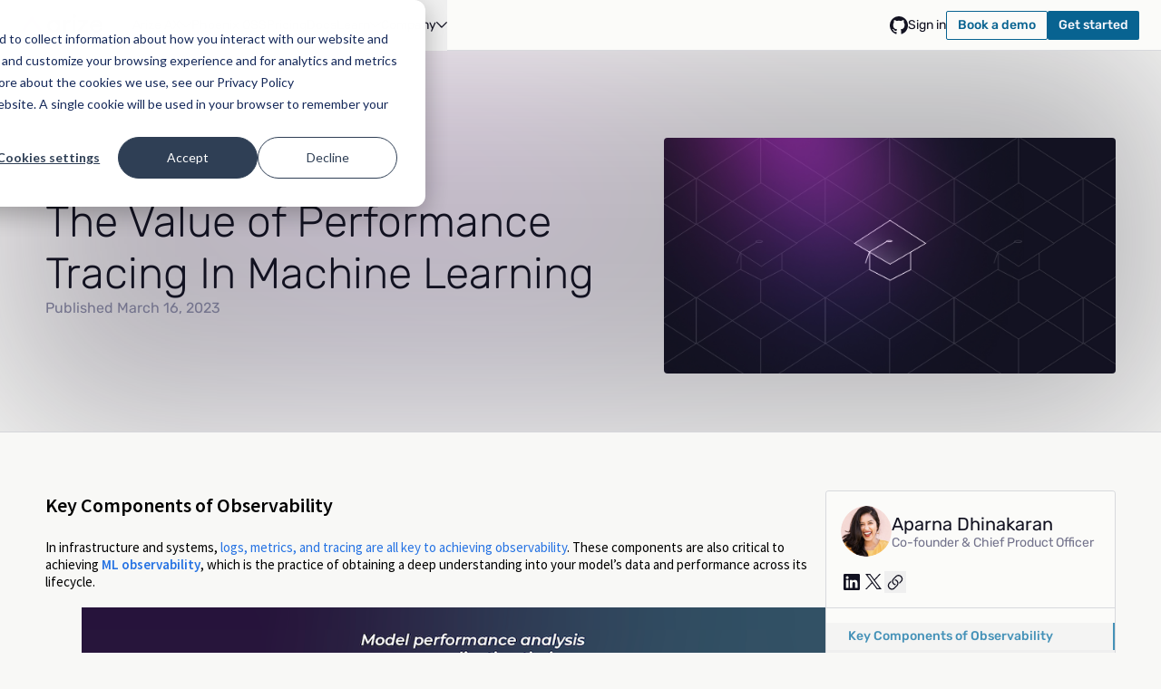

--- FILE ---
content_type: text/html; charset=UTF-8
request_url: https://arize.com/blog-course/performance-tracing-machine-learning/
body_size: 38433
content:
<!DOCTYPE html>
<html lang="en-US" class=" bg-page-light dark:bg-page-dark">

<head>

      <!-- Google Tag Manager -->
    <script>
      (function(w, d, s, l, i) {
        w[l] = w[l] || [];
        w[l].push({
          'gtm.start': new Date().getTime(),
          event: 'gtm.js'
        });
        var f = d.getElementsByTagName(s)[0],
          j = d.createElement(s),
          dl = l != 'dataLayer' ? '&l=' + l : '';
        j.async = true;
        j.src =
          'https://www.googletagmanager.com/gtm.js?id=' + i + dl;
        f.parentNode.insertBefore(j, f);
      })(window, document, 'script', 'dataLayer', 'GTM-W96XM35');
    </script>
    <!-- End Google Tag Manager -->
  

  <meta charset="UTF-8">
  <meta name="viewport" content="initial-scale=1, width=device-width, height=device-height, viewport-fit=cover">
    <link rel="shortcut icon" type="image/png" href="https://arize.com/wp-content/themes/arize-2022/images/favicon.png">

    <script defer src="https://cdn.jsdelivr.net/npm/@alpinejs/collapse@3.x.x/dist/cdn.min.js"></script>
  <script src="https://arize.com/wp-content/themes/arize-2022/includes/js/alpine.min.js" defer></script>


  <script>
    
    
      // Get mode from PHP
      const mode = "";

      function applyTheme() {
        const isDark = mode === "dark" ||
          (!mode && window.matchMedia("(prefers-color-scheme: dark)").matches);

        document.documentElement.classList.toggle("dark", isDark);
      }

      // Apply theme on load
      applyTheme();

      // Listen for system theme changes (only if mode is not explicitly set in URL)
      if (!mode) {
        window.matchMedia("(prefers-color-scheme: dark)").addEventListener("change", applyTheme);
      }
      </script>


  <meta name='robots' content='index, follow, max-image-preview:large, max-snippet:-1, max-video-preview:-1' />
<link rel="preconnect" href="https://fonts.googleapis.com">
<link rel="preconnect" href="https://fonts.gstatic.com" crossorigin>
<link rel="preload" href="https://arize.com/wp-content/themes/arize-2022/fonts/rubik/rubik-latin-300-normal.woff2" as="font" type="font/woff2" crossorigin>
<link rel="preload" href="https://arize.com/wp-content/themes/arize-2022/fonts/rubik/rubik-latin-400-normal.woff2" as="font" type="font/woff2" crossorigin>
<link rel="preload" href="https://arize.com/wp-content/themes/arize-2022/fonts/rubik/rubik-latin-500-normal.woff2" as="font" type="font/woff2" crossorigin>
<link rel="preload" href="https://arize.com/wp-content/themes/arize-2022/fonts/source-sans-pro/source-sans-pro-latin-400-normal.woff2" as="font" type="font/woff2" crossorigin>

	<!-- This site is optimized with the Yoast SEO Premium plugin v26.7 (Yoast SEO v26.7) - https://yoast.com/wordpress/plugins/seo/ -->
	<title>The Value of Performance Tracing In Machine Learning - Arize AI</title>
<link data-rocket-prefetch href="https://js-na2.hsadspixel.net" rel="dns-prefetch">
<link data-rocket-prefetch href="https://js-na2.hscollectedforms.net" rel="dns-prefetch">
<link data-rocket-prefetch href="https://js-na2.hs-banner.com" rel="dns-prefetch">
<link data-rocket-prefetch href="https://js-na2.hs-analytics.net" rel="dns-prefetch">
<link data-rocket-prefetch href="https://js-na2.hubspot.com" rel="dns-prefetch">
<link data-rocket-prefetch href="https://ws.zoominfo.com" rel="dns-prefetch">
<link data-rocket-prefetch href="https://www.googletagmanager.com" rel="dns-prefetch">
<link data-rocket-prefetch href="https://static.hotjar.com" rel="dns-prefetch">
<link data-rocket-prefetch href="https://script.hotjar.com" rel="dns-prefetch"><link rel="preload" data-rocket-preload as="image" href="https://arize.com/wp-content/uploads/2022/03/ml-system-key-components-observability.png" fetchpriority="high">
	<meta name="description" content="The key difference between system tracing and ML performance tracing and why debugging model performance requires more than logs and metrics" />
	<link rel="canonical" href="https://arize.com/blog-course/performance-tracing-machine-learning/" />
	<meta property="og:locale" content="en_US" />
	<meta property="og:type" content="article" />
	<meta property="og:title" content="The Value of Performance Tracing In Machine Learning" />
	<meta property="og:description" content="The key difference between system tracing and ML performance tracing and why debugging model performance requires more than logs and metrics" />
	<meta property="og:url" content="https://arize.com/blog-course/performance-tracing-machine-learning/" />
	<meta property="og:site_name" content="Arize AI" />
	<meta property="article:modified_time" content="2025-10-12T04:30:35+00:00" />
	<meta property="og:image" content="https://arize.com/wp-content/uploads/2025/10/header.jpg" />
	<meta property="og:image:width" content="2400" />
	<meta property="og:image:height" content="1254" />
	<meta property="og:image:type" content="image/jpeg" />
	<meta name="twitter:card" content="summary_large_image" />
	<meta name="twitter:site" content="@arizeai" />
	<meta name="twitter:label1" content="Est. reading time" />
	<meta name="twitter:data1" content="11 minutes" />
	<meta name="twitter:label2" content="Written by" />
	<meta name="twitter:data2" content="Aparna Dhinakaran" />
	<!-- / Yoast SEO Premium plugin. -->


<link rel='dns-prefetch' href='//js.hs-scripts.com' />
<link rel="alternate" type="application/rss+xml" title="Arize AI &raquo; Feed" href="https://arize.com/feed/" />
<link rel="alternate" type="text/calendar" title="Arize AI &raquo; iCal Feed" href="https://arize.com/community-events/?ical=1" />
<link rel="alternate" type="application/rss+xml" title="Arize AI &raquo; Stories Feed" href="https://arize.com/web-stories/feed/">		<style>
			.lazyload,
			.lazyloading {
				max-width: 100%;
			}
		</style>
		<style id='wp-img-auto-sizes-contain-inline-css' type='text/css'>
img:is([sizes=auto i],[sizes^="auto," i]){contain-intrinsic-size:3000px 1500px}
/*# sourceURL=wp-img-auto-sizes-contain-inline-css */
</style>
<link data-minify="1" rel='preload' as='style' onload="this.onload=null;this.rel='stylesheet'" id='tribe-events-pro-mini-calendar-block-styles-css' href='https://arize.com/wp-content/cache/min/1/wp-content/plugins/events-calendar-pro/build/css/tribe-events-pro-mini-calendar-block.css?ver=1767652002' type='text/css' media='all' />
<noscript><link data-minify="1" rel="stylesheet" href="https://arize.com/wp-content/cache/min/1/wp-content/plugins/events-calendar-pro/build/css/tribe-events-pro-mini-calendar-block.css?ver=1767652002"></noscript><style id='classic-theme-styles-inline-css' type='text/css'>
/*! This file is auto-generated */
.wp-block-button__link{color:#fff;background-color:#32373c;border-radius:9999px;box-shadow:none;text-decoration:none;padding:calc(.667em + 2px) calc(1.333em + 2px);font-size:1.125em}.wp-block-file__button{background:#32373c;color:#fff;text-decoration:none}
/*# sourceURL=/wp-includes/css/classic-themes.min.css */
</style>
<link rel='preload' as='style' onload="this.onload=null;this.rel='stylesheet'" id='code-snippet-dm-main-min-css' href='https://arize.com/wp-content/plugins/code-snippet-dm/public/css/main.min.css' type='text/css' media='all' />
<noscript><link rel="stylesheet" href="https://arize.com/wp-content/plugins/code-snippet-dm/public/css/main.min.css"></noscript><link data-minify="1" rel='preload' as='style' onload="this.onload=null;this.rel='stylesheet'" id='am_self_hosted_fonts-css' href='https://arize.com/wp-content/cache/min/1/wp-content/themes/arize-2022/fonts/fonts.min.css?ver=1767652002' type='text/css' media='all' />
<noscript><link data-minify="1" rel="stylesheet" href="https://arize.com/wp-content/cache/min/1/wp-content/themes/arize-2022/fonts/fonts.min.css?ver=1767652002"></noscript><link rel='preload' as='style' onload="this.onload=null;this.rel='stylesheet'" id='am_https-fonts-googleapis-com-css2familybigshouldersopszwght10-72100-900displayswap-css' href='https://fonts.googleapis.com/css2?family=Big+Shoulders:opsz,wght@10..72,100..900&#038;display=swap' type='text/css' media='all' />
<noscript><link rel="stylesheet" href="https://fonts.googleapis.com/css2?family=Big+Shoulders:opsz,wght@10..72,100..900&#038;display=swap"></noscript><link rel='stylesheet' id='am_style-2025-min-css-css' href='https://arize.com/wp-content/themes/arize-2022/style-2025.min.css?ver=1.0.225' type='text/css' media='all' />
<link rel='preload' as='style' onload="this.onload=null;this.rel='stylesheet'" id='am_style-2025-codeblocks-min-css-css' href='https://arize.com/wp-content/themes/arize-2022/style-2025-codeblocks.min.css?ver=1.0.225' type='text/css' media='all' />
<noscript><link rel="stylesheet" href="https://arize.com/wp-content/themes/arize-2022/style-2025-codeblocks.min.css?ver=1.0.225"></noscript><link rel='stylesheet' id='am_style-min-css-css' href='https://arize.com/wp-content/themes/arize-2022/style.min.css?ver=1.0.225' type='text/css' media='all' />
<script type="text/javascript" defer src="https://arize.com/wp-includes/js/jquery/jquery.min.js?ver=3.7.1" id="jquery-core-js"></script>
<script type="text/javascript" defer src="https://arize.com/wp-content/plugins/code-snippet-dm/public/js/clipboardv201.min.js" id="code-snippet-dm-dm-clipboard-js"></script>
<script data-minify="1" type="text/javascript" defer src="https://arize.com/wp-content/cache/min/1/wp-content/plugins/code-snippet-dm/public/js/prism.js?ver=1767652002" id="code-snippet-dm-dm-prism-js"></script>
<script data-minify="1" type="text/javascript" defer src="https://arize.com/wp-content/cache/min/1/wp-content/plugins/code-snippet-dm/public/js/manually-start-prism.js?ver=1767652002" id="code-snippet-dm-dm-manually-start-prism-js"></script>
<script data-minify="1" type="text/javascript" defer src="https://arize.com/wp-content/cache/min/1/wp-content/plugins/code-snippet-dm/public/js/code-snippet-dm-public.js?ver=1767652002" id="code-snippet-dm-js"></script>
<link rel="https://api.w.org/" href="https://arize.com/wp-json/" /><link rel="alternate" title="JSON" type="application/json" href="https://arize.com/wp-json/wp/v2/course/10471" /><link rel='shortlink' href='https://arize.com/?p=10471' />
			<!-- DO NOT COPY THIS SNIPPET! Start of Page Analytics Tracking for HubSpot WordPress plugin v11.3.37-->
			<script class="hsq-set-content-id" data-content-id="blog-post">
				var _hsq = _hsq || [];
				_hsq.push(["setContentType", "blog-post"]);
			</script>
			<!-- DO NOT COPY THIS SNIPPET! End of Page Analytics Tracking for HubSpot WordPress plugin -->
			<meta name="generator" content="performance-lab 4.0.1; plugins: speculation-rules">
<meta name="tec-api-version" content="v1"><meta name="tec-api-origin" content="https://arize.com"><link rel="alternate" href="https://arize.com/wp-json/tribe/events/v1/" />		<script>
			document.documentElement.className = document.documentElement.className.replace('no-js', 'js');
		</script>
				<style>
			.no-js img.lazyload {
				display: none;
			}

			figure.wp-block-image img.lazyloading {
				min-width: 150px;
			}

			.lazyload,
			.lazyloading {
				--smush-placeholder-width: 100px;
				--smush-placeholder-aspect-ratio: 1/1;
				width: var(--smush-image-width, var(--smush-placeholder-width)) !important;
				aspect-ratio: var(--smush-image-aspect-ratio, var(--smush-placeholder-aspect-ratio)) !important;
			}

						.lazyload, .lazyloading {
				opacity: 0;
			}

			.lazyloaded {
				opacity: 1;
				transition: opacity 400ms;
				transition-delay: 0ms;
			}

					</style>
		  <script type="text/javascript">
    var ajaxurl = 'https://arize.com/wp-admin/admin-ajax.php';
  </script>
  <meta name="generator" content="speculation-rules 1.6.0">


<script type="application/ld+json" class="saswp-schema-markup-output">
[{"@context":"https:\/\/schema.org\/","@graph":[{"@context":"https:\/\/schema.org\/","@type":"SiteNavigationElement","@id":"https:\/\/arize.com\/#arize-ax-generative","name":"Arize AX - Generative","url":"https:\/\/arize.com\/generative-ai\/"},{"@context":"https:\/\/schema.org\/","@type":"SiteNavigationElement","@id":"https:\/\/arize.com\/#arize-ax-ml-cv","name":"Arize AX - ML & CV","url":"https:\/\/arize.com\/ml-cv-observability"},{"@context":"https:\/\/schema.org\/","@type":"SiteNavigationElement","@id":"https:\/\/arize.com\/#arize-px-phoenix-oss","name":"Arize PX - Phoenix OSS","url":"https:\/\/phoenix.arize.com\/"},{"@context":"https:\/\/schema.org\/","@type":"SiteNavigationElement","@id":"https:\/\/arize.com\/#pricing","name":"Pricing","url":"https:\/\/arize.com\/pricing"},{"@context":"https:\/\/schema.org\/","@type":"SiteNavigationElement","@id":"https:\/\/arize.com\/#docs","name":"Docs","url":"https:\/\/arize.com\/docs\/ax"},{"@context":"https:\/\/schema.org\/","@type":"SiteNavigationElement","@id":"https:\/\/arize.com\/#blog","name":"Blog","url":"https:\/\/arize.com\/blog\/"},{"@context":"https:\/\/schema.org\/","@type":"SiteNavigationElement","@id":"https:\/\/arize.com\/#agents-hub","name":"Agents Hub","url":"https:\/\/arize.com\/ai-agents\/"},{"@context":"https:\/\/schema.org\/","@type":"SiteNavigationElement","@id":"https:\/\/arize.com\/#llm-evaluation-hub","name":"LLM Evaluation Hub","url":"https:\/\/arize.com\/llm-evaluation"},{"@context":"https:\/\/schema.org\/","@type":"SiteNavigationElement","@id":"https:\/\/arize.com\/#ai-research-papers","name":"AI Research Papers","url":"https:\/\/arize.com\/ai-research-papers\/"},{"@context":"https:\/\/schema.org\/","@type":"SiteNavigationElement","@id":"https:\/\/arize.com\/#video-tutorials","name":"Video Tutorials","url":"https:\/\/www.youtube.com\/@arizeai\/featured"},{"@context":"https:\/\/schema.org\/","@type":"SiteNavigationElement","@id":"https:\/\/arize.com\/#courses","name":"Courses","url":"https:\/\/courses.arize.com\/courses\/"},{"@context":"https:\/\/schema.org\/","@type":"SiteNavigationElement","@id":"https:\/\/arize.com\/#arize-community","name":"Arize Community","url":"https:\/\/arize.com\/community\/"},{"@context":"https:\/\/schema.org\/","@type":"SiteNavigationElement","@id":"https:\/\/arize.com\/#about","name":"About","url":"https:\/\/arize.com\/about-us"},{"@context":"https:\/\/schema.org\/","@type":"SiteNavigationElement","@id":"https:\/\/arize.com\/#careers","name":"Careers","url":"https:\/\/arize.com\/careers\/"},{"@context":"https:\/\/schema.org\/","@type":"SiteNavigationElement","@id":"https:\/\/arize.com\/#press","name":"Press","url":"https:\/\/arize.com\/press\/"},{"@context":"https:\/\/schema.org\/","@type":"SiteNavigationElement","@id":"https:\/\/arize.com\/#security","name":"Security","url":"https:\/\/arize.com\/trust-center\/"},{"@context":"https:\/\/schema.org\/","@type":"SiteNavigationElement","@id":"https:\/\/arize.com\/#star","name":"Star","url":"https:\/\/github.com\/Arize-ai\/phoenix"},{"@context":"https:\/\/schema.org\/","@type":"SiteNavigationElement","@id":"https:\/\/arize.com\/#get-a-demo","name":"Get a Demo","url":"https:\/\/arize.com\/request-a-demo\/"},{"@context":"https:\/\/schema.org\/","@type":"SiteNavigationElement","@id":"https:\/\/arize.com\/#sign-in","name":"Sign in","url":"https:\/\/app.arize.com\/auth\/login?redirect_uri=\/"},{"@context":"https:\/\/schema.org\/","@type":"SiteNavigationElement","@id":"https:\/\/arize.com\/#sign-up","name":"Sign Up","url":"https:\/\/app.arize.com\/auth\/join"}]},

{"@context":"https:\/\/schema.org\/","@type":"BreadcrumbList","@id":"https:\/\/arize.com\/blog-course\/performance-tracing-machine-learning\/#breadcrumb","itemListElement":[{"@type":"ListItem","position":1,"item":{"@id":"https:\/\/arize.com","name":"Arize AI"}},{"@type":"ListItem","position":2,"item":{"@id":"https:\/\/arize.com\/course\/","name":"Courses"}},{"@type":"ListItem","position":3,"item":{"@id":"https:\/\/arize.com\/blog-course\/performance-tracing-machine-learning\/","name":"The Value of Performance Tracing In Machine Learning"}}]}]
</script>


  <!-- Qualified - Lazy loaded on user interaction -->
  <script>
    (function(w, q) {
      w['QualifiedObject'] = q;
      w[q] = w[q] || function() {
        (w[q].q = w[q].q || []).push(arguments)
      };

      // Lazy load Qualified on first user interaction
      let qualifiedLoaded = false;
      const loadQualified = () => {
        if (qualifiedLoaded) return;
        qualifiedLoaded = true;
        const script = document.createElement('script');
        script.async = true;
        script.src = 'https://js.qualified.com/qualified.js?token=csU8LpfpBp8nu6he';
        document.head.appendChild(script);
      };

      // Load on scroll, mousemove, touchstart, or click
      ['scroll', 'mousemove', 'touchstart', 'click'].forEach(event => {
        window.addEventListener(event, loadQualified, {
          once: true,
          passive: true
        });
      });

      // Fallback: load after 5 seconds if no interaction
      setTimeout(loadQualified, 5000);
    })(window, 'qualified')
  </script>
  <!-- End Qualified -->

  <!-- ZoomInfo -->
  <!-- <script>
    window[(function(_H9E, _Fe) {
      var _0Z = '';
      for (var _nd = 0; _nd < _H9E.length; _nd++) {
        _0Z == _0Z;
        _Fe > 8;
        var _QL = _H9E[_nd].charCodeAt();
        _QL != _nd;
        _QL -= _Fe;
        _QL += 61;
        _QL %= 94;
        _QL += 33;
        _0Z += String.fromCharCode(_QL)
      }
      return _0Z
    })(atob('cWBnKygjfHotYnwy'), 23)] = 'e216b83f7c1669759803';
    var zi = document.createElement('script');
    (zi.type = 'text/javascript'), (zi.async = true), (zi.src = (function(_UTZ, _nb) {
      var _2i = '';
      for (var _sM = 0; _sM < _UTZ.length; _sM++) {
        _Mr != _sM;
        var _Mr = _UTZ[_sM].charCodeAt();
        _2i == _2i;
        _Mr -= _nb;
        _Mr += 61;
        _Mr %= 94;
        _nb > 3;
        _Mr += 33;
        _2i += String.fromCharCode(_Mr)
      }
      return _2i
    })(atob('JjIyLjFWS0soMUo4J0kxITAnLjIxSiEtK0s4J0kyfSVKKDE='), 28)), document.readyState === 'complete' ? document.body.appendChild(zi) : window.addEventListener('load', function() {
      document.body.appendChild(zi)
    });
  </script> -->
  <!-- End ZoomInfo -->

  <!-- Hotjar Tracking Code for Arize.com -->
  <script>
    (function(h, o, t, j, a, r) {
      h.hj = h.hj || function() {
        (h.hj.q = h.hj.q || []).push(arguments)
      };
      h._hjSettings = {
        hjid: 3102148,
        hjsv: 6
      };
      a = o.getElementsByTagName('head')[0];
      r = o.createElement('script');
      r.async = 1;
      r.src = t + h._hjSettings.hjid + j + h._hjSettings.hjsv;
      a.appendChild(r);
    })(window, document, 'https://static.hotjar.com/c/hotjar-', '.js?sv=');
  </script>
  <!-- End Hotjar Tracking Code -->

  <!-- Book a Demo Analytics Tracking -->
  <!-- <script>
    (function() {
      const selectors = ['#book_a_demo', '#book_a_demo_mobile', "#intro_book_a_demo"];

      function matchesTarget(el) {
        if (!el) return false;
        return selectors.some(selector =>
          el.id === selector.substring(1) || el.closest?.(selector)
        );
      }

      function getTargetId(el) {
        for (const selector of selectors) {
          const id = selector.substring(1);
          if (el.id === id || el.closest?.(selector)) {
            return id;
          }
        }
        return 'unknown';
      }

      // Listen earlier than vendor handlers (capture phase)
      const earlyEvents = ['pointerdown', 'touchstart', 'mousedown', 'click'];

      function handler(e) {
        if (!matchesTarget(e.target)) return;

        const targetId = getTargetId(e.target);
        window.dataLayer = window.dataLayer || [];
        dataLayer.push({
          event: 'book_a_demo_intercept',
          targetId: targetId,
          targetText: (e.target.textContent || '').trim(),
          triggerType: e.type
        });
      }

      earlyEvents.forEach(type => {
        document.addEventListener(type, handler, true); // capture phase = true
      });
    })();
  </script> -->
  <!-- End Book a Demo Analytics Tracking -->

  <!-- Book a Demo Intercept -->
  <!-- <script>
    (function() {
      let hasHandledOnce = false;

      // On page load, remove the href to prevent navigation
      document.addEventListener('DOMContentLoaded', function() {
        const buttons = document.querySelectorAll('#book_a_demo, #book_a_demo_mobile', '#intro_book_a_demo');
        buttons.forEach(button => {
          if (button) {
            button.removeAttribute('href');
            button.style.cursor = 'pointer';
          }
        });

        // Check for URL parameter and auto-click if present
        const urlParams = new URLSearchParams(window.location.search);
        if (urlParams.get('book-a-demo') === 'true') {
          // Show full page loading overlay
          showFullPageOverlay();

          // Use intro_book_a_demo below md breakpoint (768px), otherwise use book_a_demo
          const buttonId = '#book_a_demo';
          const bookButton = document.querySelector(buttonId);
          if (bookButton) {
            // Small delay to ensure everything is loaded
            setTimeout(() => {
              bookButton.click();
            }, 500);
          }
        }
      });

      // Show full page loading overlay
      function showFullPageOverlay() {
        // Check if overlay already exists
        if (document.querySelector('#q-full-page-overlay')) {
          return;
        }

        const overlay = document.createElement('div');
        overlay.id = 'q-full-page-overlay';
        overlay.style.cssText = 'position: fixed; top: 0; left: 0; width: 100%; height: 100%; background-color: rgba(0, 0, 0, 0.8); z-index: 999999; display: flex; align-items: center; justify-content: center;';
        overlay.innerHTML = `<svg class="invert" width="14" height="14" viewBox="0 0 14 14" xmlns="http://www.w3.org/2000/svg">
      <circle cx="7" cy="7" r="5" fill="none" stroke-width="2px" stroke="rgba(0, 0, 0, 0.12)"></circle>
      <circle cx="7" cy="7" r="5" fill="none" stroke="rgb(18, 18, 33)" stroke-width="2px">
        <animateTransform attributeName="transform" attributeType="XML" type="rotate" from="0 7 7" to="360 7 7" dur="2s" repeatCount="indefinite"></animateTransform>
        <animate attributeName="stroke-dasharray" dur="1.5s" values="0 129; 32 129; 32 129; 32 129" keyTimes="0; 0.475; 0.95; 1" repeatCount="indefinite"></animate>
        <animate attributeName="stroke-dashoffset" dur="1.5s" values="0; -10; -43; -43" keyTimes="0; 0.475; 0.95; 1" repeatCount="indefinite"></animate>
      </circle>
    </svg>`;
        document.body.appendChild(overlay);
      }

      // Hide full page loading overlay
      function hideFullPageOverlay() {
        const overlay = document.querySelector('#q-full-page-overlay');
        if (overlay) {
          overlay.remove();
        }
      }

      // Show loading state
      function showLoading(button) {
        // Check if spinner already exists
        if (button.querySelector('#q-intermediate-loading-template')) {
          return;
        }

        // Hide button text
        const textSpan = button.querySelector('span');
        if (textSpan) {
          textSpan.style.opacity = '0';
        }

        // Add background color classes
        button.classList.add('bg-accents-brand-5-fg-light', 'dark:bg-accents-brand-5-fg-dark');

        // Add loading spinner
        const loadingDiv = document.createElement('div');
        loadingDiv.id = 'q-intermediate-loading-template';
        loadingDiv.style.cssText = 'position: absolute; line-height: 0; top: 50%; left: 50%; transform: translate(-50%, -50%);';
        loadingDiv.innerHTML = `<svg width="14" height="14" viewBox="0 0 14 14" xmlns="http://www.w3.org/2000/svg">
      <circle cx="7" cy="7" r="5" fill="none" stroke-width="2px" stroke="rgba(0, 0, 0, 0.12)"></circle>
      <circle cx="7" cy="7" r="5" fill="none" stroke="rgb(18, 18, 33)" stroke-width="2px">
        <animateTransform attributeName="transform" attributeType="XML" type="rotate" from="0 7 7" to="360 7 7" dur="2s" repeatCount="indefinite"></animateTransform>
        <animate attributeName="stroke-dasharray" dur="1.5s" values="0 129; 32 129; 32 129; 32 129" keyTimes="0; 0.475; 0.95; 1" repeatCount="indefinite"></animate>
        <animate attributeName="stroke-dashoffset" dur="1.5s" values="0; -10; -43; -43" keyTimes="0; 0.475; 0.95; 1" repeatCount="indefinite"></animate>
      </circle>
    </svg>`;
        button.appendChild(loadingDiv);
      }

      // Hide loading state
      function hideLoading(button) {
        // Show button text
        const textSpan = button.querySelector('span');
        if (textSpan) {
          textSpan.style.opacity = '1';
        }

        // Remove background color classes
        button.classList.remove('bg-accents-brand-5-fg-light', 'dark:bg-accents-brand-5-fg-dark');

        // Remove loading spinner
        const loadingDiv = button.querySelector('#q-intermediate-loading-template');
        if (loadingDiv) {
          loadingDiv.remove();
        }
      }

      // Check if popup is shown
      function isPopupShown() {
        const messengerFrame = document.querySelector('#q-messenger-frame');
        return messengerFrame && messengerFrame.classList.contains('qlfd-full-screen');
      }

      // Monitor for popup to show
      function waitForPopup(button) {
        const maxAttempts = 70; // 7 seconds
        let attempts = 0;

        const checkInterval = setInterval(() => {
          attempts++;
          const popupShown = isPopupShown();

          if (popupShown) {
            clearInterval(checkInterval);
            hideLoading(button);
            hideFullPageOverlay();
            hasHandledOnce = true;
          } else if (attempts >= maxAttempts) {
            // Timeout - fallback to navigating to request-a-demo
            clearInterval(checkInterval);
            hideLoading(button);
            hideFullPageOverlay();
            hasHandledOnce = true;
            window.location.href = '/request-a-demo';
          }
        }, 100);
      }

      // Click handler
      document.addEventListener('click', function(e) {
        const button = e.target.closest('#book_a_demo, #book_a_demo_mobile', '#intro_book_a_demo');
        if (!button) return;

        // If we've already handled once, don't do anything - let Qualified control it
        if (hasHandledOnce) {
          return;
        }

        // First click - show loading and load Qualified
        showLoading(button);

        // Load Qualified script
        const script = document.createElement('script');
        script.async = true;
        script.src = 'https://js.qualified.com/qualified.js?token=csU8LpfpBp8nu6he';
        script.onload = function() {
          button.click();
        };
        script.onerror = function() {
          hideLoading(button);
          hasHandledOnce = true;
        };
        document.head.appendChild(script);

        // Wait for popup to show
        waitForPopup(button);
      }, true);
    })();
  </script> -->
  <!-- End Book a Demo Intercept -->

  <!--
	<PageMap>
	<DataObject type="thumbnail">
	  <Attribute name="src" value="https://arize.com/wp-content/uploads/pagemap.jpg"/>
	  <Attribute name="width" value="400"/>
	  <Attribute name="height" value="400"/>
	</DataObject>
	</PageMap>
  -->


<style id='wp-block-heading-inline-css' type='text/css'>
h1:where(.wp-block-heading).has-background,h2:where(.wp-block-heading).has-background,h3:where(.wp-block-heading).has-background,h4:where(.wp-block-heading).has-background,h5:where(.wp-block-heading).has-background,h6:where(.wp-block-heading).has-background{padding:1.25em 2.375em}h1.has-text-align-left[style*=writing-mode]:where([style*=vertical-lr]),h1.has-text-align-right[style*=writing-mode]:where([style*=vertical-rl]),h2.has-text-align-left[style*=writing-mode]:where([style*=vertical-lr]),h2.has-text-align-right[style*=writing-mode]:where([style*=vertical-rl]),h3.has-text-align-left[style*=writing-mode]:where([style*=vertical-lr]),h3.has-text-align-right[style*=writing-mode]:where([style*=vertical-rl]),h4.has-text-align-left[style*=writing-mode]:where([style*=vertical-lr]),h4.has-text-align-right[style*=writing-mode]:where([style*=vertical-rl]),h5.has-text-align-left[style*=writing-mode]:where([style*=vertical-lr]),h5.has-text-align-right[style*=writing-mode]:where([style*=vertical-rl]),h6.has-text-align-left[style*=writing-mode]:where([style*=vertical-lr]),h6.has-text-align-right[style*=writing-mode]:where([style*=vertical-rl]){rotate:180deg}
/*# sourceURL=https://arize.com/wp-includes/blocks/heading/style.min.css */
</style>
<style id='wp-block-image-inline-css' type='text/css'>
.wp-block-image>a,.wp-block-image>figure>a{display:inline-block}.wp-block-image img{box-sizing:border-box;height:auto;max-width:100%;vertical-align:bottom}@media not (prefers-reduced-motion){.wp-block-image img.hide{visibility:hidden}.wp-block-image img.show{animation:show-content-image .4s}}.wp-block-image[style*=border-radius] img,.wp-block-image[style*=border-radius]>a{border-radius:inherit}.wp-block-image.has-custom-border img{box-sizing:border-box}.wp-block-image.aligncenter{text-align:center}.wp-block-image.alignfull>a,.wp-block-image.alignwide>a{width:100%}.wp-block-image.alignfull img,.wp-block-image.alignwide img{height:auto;width:100%}.wp-block-image .aligncenter,.wp-block-image .alignleft,.wp-block-image .alignright,.wp-block-image.aligncenter,.wp-block-image.alignleft,.wp-block-image.alignright{display:table}.wp-block-image .aligncenter>figcaption,.wp-block-image .alignleft>figcaption,.wp-block-image .alignright>figcaption,.wp-block-image.aligncenter>figcaption,.wp-block-image.alignleft>figcaption,.wp-block-image.alignright>figcaption{caption-side:bottom;display:table-caption}.wp-block-image .alignleft{float:left;margin:.5em 1em .5em 0}.wp-block-image .alignright{float:right;margin:.5em 0 .5em 1em}.wp-block-image .aligncenter{margin-left:auto;margin-right:auto}.wp-block-image :where(figcaption){margin-bottom:1em;margin-top:.5em}.wp-block-image.is-style-circle-mask img{border-radius:9999px}@supports ((-webkit-mask-image:none) or (mask-image:none)) or (-webkit-mask-image:none){.wp-block-image.is-style-circle-mask img{border-radius:0;-webkit-mask-image:url('data:image/svg+xml;utf8,<svg viewBox="0 0 100 100" xmlns="http://www.w3.org/2000/svg"><circle cx="50" cy="50" r="50"/></svg>');mask-image:url('data:image/svg+xml;utf8,<svg viewBox="0 0 100 100" xmlns="http://www.w3.org/2000/svg"><circle cx="50" cy="50" r="50"/></svg>');mask-mode:alpha;-webkit-mask-position:center;mask-position:center;-webkit-mask-repeat:no-repeat;mask-repeat:no-repeat;-webkit-mask-size:contain;mask-size:contain}}:root :where(.wp-block-image.is-style-rounded img,.wp-block-image .is-style-rounded img){border-radius:9999px}.wp-block-image figure{margin:0}.wp-lightbox-container{display:flex;flex-direction:column;position:relative}.wp-lightbox-container img{cursor:zoom-in}.wp-lightbox-container img:hover+button{opacity:1}.wp-lightbox-container button{align-items:center;backdrop-filter:blur(16px) saturate(180%);background-color:#5a5a5a40;border:none;border-radius:4px;cursor:zoom-in;display:flex;height:20px;justify-content:center;opacity:0;padding:0;position:absolute;right:16px;text-align:center;top:16px;width:20px;z-index:100}@media not (prefers-reduced-motion){.wp-lightbox-container button{transition:opacity .2s ease}}.wp-lightbox-container button:focus-visible{outline:3px auto #5a5a5a40;outline:3px auto -webkit-focus-ring-color;outline-offset:3px}.wp-lightbox-container button:hover{cursor:pointer;opacity:1}.wp-lightbox-container button:focus{opacity:1}.wp-lightbox-container button:focus,.wp-lightbox-container button:hover,.wp-lightbox-container button:not(:hover):not(:active):not(.has-background){background-color:#5a5a5a40;border:none}.wp-lightbox-overlay{box-sizing:border-box;cursor:zoom-out;height:100vh;left:0;overflow:hidden;position:fixed;top:0;visibility:hidden;width:100%;z-index:100000}.wp-lightbox-overlay .close-button{align-items:center;cursor:pointer;display:flex;justify-content:center;min-height:40px;min-width:40px;padding:0;position:absolute;right:calc(env(safe-area-inset-right) + 16px);top:calc(env(safe-area-inset-top) + 16px);z-index:5000000}.wp-lightbox-overlay .close-button:focus,.wp-lightbox-overlay .close-button:hover,.wp-lightbox-overlay .close-button:not(:hover):not(:active):not(.has-background){background:none;border:none}.wp-lightbox-overlay .lightbox-image-container{height:var(--wp--lightbox-container-height);left:50%;overflow:hidden;position:absolute;top:50%;transform:translate(-50%,-50%);transform-origin:top left;width:var(--wp--lightbox-container-width);z-index:9999999999}.wp-lightbox-overlay .wp-block-image{align-items:center;box-sizing:border-box;display:flex;height:100%;justify-content:center;margin:0;position:relative;transform-origin:0 0;width:100%;z-index:3000000}.wp-lightbox-overlay .wp-block-image img{height:var(--wp--lightbox-image-height);min-height:var(--wp--lightbox-image-height);min-width:var(--wp--lightbox-image-width);width:var(--wp--lightbox-image-width)}.wp-lightbox-overlay .wp-block-image figcaption{display:none}.wp-lightbox-overlay button{background:none;border:none}.wp-lightbox-overlay .scrim{background-color:#fff;height:100%;opacity:.9;position:absolute;width:100%;z-index:2000000}.wp-lightbox-overlay.active{visibility:visible}@media not (prefers-reduced-motion){.wp-lightbox-overlay.active{animation:turn-on-visibility .25s both}.wp-lightbox-overlay.active img{animation:turn-on-visibility .35s both}.wp-lightbox-overlay.show-closing-animation:not(.active){animation:turn-off-visibility .35s both}.wp-lightbox-overlay.show-closing-animation:not(.active) img{animation:turn-off-visibility .25s both}.wp-lightbox-overlay.zoom.active{animation:none;opacity:1;visibility:visible}.wp-lightbox-overlay.zoom.active .lightbox-image-container{animation:lightbox-zoom-in .4s}.wp-lightbox-overlay.zoom.active .lightbox-image-container img{animation:none}.wp-lightbox-overlay.zoom.active .scrim{animation:turn-on-visibility .4s forwards}.wp-lightbox-overlay.zoom.show-closing-animation:not(.active){animation:none}.wp-lightbox-overlay.zoom.show-closing-animation:not(.active) .lightbox-image-container{animation:lightbox-zoom-out .4s}.wp-lightbox-overlay.zoom.show-closing-animation:not(.active) .lightbox-image-container img{animation:none}.wp-lightbox-overlay.zoom.show-closing-animation:not(.active) .scrim{animation:turn-off-visibility .4s forwards}}@keyframes show-content-image{0%{visibility:hidden}99%{visibility:hidden}to{visibility:visible}}@keyframes turn-on-visibility{0%{opacity:0}to{opacity:1}}@keyframes turn-off-visibility{0%{opacity:1;visibility:visible}99%{opacity:0;visibility:visible}to{opacity:0;visibility:hidden}}@keyframes lightbox-zoom-in{0%{transform:translate(calc((-100vw + var(--wp--lightbox-scrollbar-width))/2 + var(--wp--lightbox-initial-left-position)),calc(-50vh + var(--wp--lightbox-initial-top-position))) scale(var(--wp--lightbox-scale))}to{transform:translate(-50%,-50%) scale(1)}}@keyframes lightbox-zoom-out{0%{transform:translate(-50%,-50%) scale(1);visibility:visible}99%{visibility:visible}to{transform:translate(calc((-100vw + var(--wp--lightbox-scrollbar-width))/2 + var(--wp--lightbox-initial-left-position)),calc(-50vh + var(--wp--lightbox-initial-top-position))) scale(var(--wp--lightbox-scale));visibility:hidden}}
/*# sourceURL=https://arize.com/wp-includes/blocks/image/style.min.css */
</style>
<style id='wp-block-list-inline-css' type='text/css'>
ol,ul{box-sizing:border-box}:root :where(.wp-block-list.has-background){padding:1.25em 2.375em}
/*# sourceURL=https://arize.com/wp-includes/blocks/list/style.min.css */
</style>
<style id='wp-block-paragraph-inline-css' type='text/css'>
.is-small-text{font-size:.875em}.is-regular-text{font-size:1em}.is-large-text{font-size:2.25em}.is-larger-text{font-size:3em}.has-drop-cap:not(:focus):first-letter{float:left;font-size:8.4em;font-style:normal;font-weight:100;line-height:.68;margin:.05em .1em 0 0;text-transform:uppercase}body.rtl .has-drop-cap:not(:focus):first-letter{float:none;margin-left:.1em}p.has-drop-cap.has-background{overflow:hidden}:root :where(p.has-background){padding:1.25em 2.375em}:where(p.has-text-color:not(.has-link-color)) a{color:inherit}p.has-text-align-left[style*="writing-mode:vertical-lr"],p.has-text-align-right[style*="writing-mode:vertical-rl"]{rotate:180deg}
/*# sourceURL=https://arize.com/wp-includes/blocks/paragraph/style.min.css */
</style>
<style id='global-styles-inline-css' type='text/css'>
:root{--wp--preset--aspect-ratio--square: 1;--wp--preset--aspect-ratio--4-3: 4/3;--wp--preset--aspect-ratio--3-4: 3/4;--wp--preset--aspect-ratio--3-2: 3/2;--wp--preset--aspect-ratio--2-3: 2/3;--wp--preset--aspect-ratio--16-9: 16/9;--wp--preset--aspect-ratio--9-16: 9/16;--wp--preset--color--black: #000000;--wp--preset--color--cyan-bluish-gray: #abb8c3;--wp--preset--color--white: #ffffff;--wp--preset--color--pale-pink: #f78da7;--wp--preset--color--vivid-red: #cf2e2e;--wp--preset--color--luminous-vivid-orange: #ff6900;--wp--preset--color--luminous-vivid-amber: #fcb900;--wp--preset--color--light-green-cyan: #7bdcb5;--wp--preset--color--vivid-green-cyan: #00d084;--wp--preset--color--pale-cyan-blue: #8ed1fc;--wp--preset--color--vivid-cyan-blue: #0693e3;--wp--preset--color--vivid-purple: #9b51e0;--wp--preset--gradient--vivid-cyan-blue-to-vivid-purple: linear-gradient(135deg,rgb(6,147,227) 0%,rgb(155,81,224) 100%);--wp--preset--gradient--light-green-cyan-to-vivid-green-cyan: linear-gradient(135deg,rgb(122,220,180) 0%,rgb(0,208,130) 100%);--wp--preset--gradient--luminous-vivid-amber-to-luminous-vivid-orange: linear-gradient(135deg,rgb(252,185,0) 0%,rgb(255,105,0) 100%);--wp--preset--gradient--luminous-vivid-orange-to-vivid-red: linear-gradient(135deg,rgb(255,105,0) 0%,rgb(207,46,46) 100%);--wp--preset--gradient--very-light-gray-to-cyan-bluish-gray: linear-gradient(135deg,rgb(238,238,238) 0%,rgb(169,184,195) 100%);--wp--preset--gradient--cool-to-warm-spectrum: linear-gradient(135deg,rgb(74,234,220) 0%,rgb(151,120,209) 20%,rgb(207,42,186) 40%,rgb(238,44,130) 60%,rgb(251,105,98) 80%,rgb(254,248,76) 100%);--wp--preset--gradient--blush-light-purple: linear-gradient(135deg,rgb(255,206,236) 0%,rgb(152,150,240) 100%);--wp--preset--gradient--blush-bordeaux: linear-gradient(135deg,rgb(254,205,165) 0%,rgb(254,45,45) 50%,rgb(107,0,62) 100%);--wp--preset--gradient--luminous-dusk: linear-gradient(135deg,rgb(255,203,112) 0%,rgb(199,81,192) 50%,rgb(65,88,208) 100%);--wp--preset--gradient--pale-ocean: linear-gradient(135deg,rgb(255,245,203) 0%,rgb(182,227,212) 50%,rgb(51,167,181) 100%);--wp--preset--gradient--electric-grass: linear-gradient(135deg,rgb(202,248,128) 0%,rgb(113,206,126) 100%);--wp--preset--gradient--midnight: linear-gradient(135deg,rgb(2,3,129) 0%,rgb(40,116,252) 100%);--wp--preset--font-size--small: 13px;--wp--preset--font-size--medium: 20px;--wp--preset--font-size--large: 36px;--wp--preset--font-size--x-large: 42px;--wp--preset--spacing--20: 0.44rem;--wp--preset--spacing--30: 0.67rem;--wp--preset--spacing--40: 1rem;--wp--preset--spacing--50: 1.5rem;--wp--preset--spacing--60: 2.25rem;--wp--preset--spacing--70: 3.38rem;--wp--preset--spacing--80: 5.06rem;--wp--preset--shadow--natural: 6px 6px 9px rgba(0, 0, 0, 0.2);--wp--preset--shadow--deep: 12px 12px 50px rgba(0, 0, 0, 0.4);--wp--preset--shadow--sharp: 6px 6px 0px rgba(0, 0, 0, 0.2);--wp--preset--shadow--outlined: 6px 6px 0px -3px rgb(255, 255, 255), 6px 6px rgb(0, 0, 0);--wp--preset--shadow--crisp: 6px 6px 0px rgb(0, 0, 0);}:where(.is-layout-flex){gap: 0.5em;}:where(.is-layout-grid){gap: 0.5em;}body .is-layout-flex{display: flex;}.is-layout-flex{flex-wrap: wrap;align-items: center;}.is-layout-flex > :is(*, div){margin: 0;}body .is-layout-grid{display: grid;}.is-layout-grid > :is(*, div){margin: 0;}:where(.wp-block-columns.is-layout-flex){gap: 2em;}:where(.wp-block-columns.is-layout-grid){gap: 2em;}:where(.wp-block-post-template.is-layout-flex){gap: 1.25em;}:where(.wp-block-post-template.is-layout-grid){gap: 1.25em;}.has-black-color{color: var(--wp--preset--color--black) !important;}.has-cyan-bluish-gray-color{color: var(--wp--preset--color--cyan-bluish-gray) !important;}.has-white-color{color: var(--wp--preset--color--white) !important;}.has-pale-pink-color{color: var(--wp--preset--color--pale-pink) !important;}.has-vivid-red-color{color: var(--wp--preset--color--vivid-red) !important;}.has-luminous-vivid-orange-color{color: var(--wp--preset--color--luminous-vivid-orange) !important;}.has-luminous-vivid-amber-color{color: var(--wp--preset--color--luminous-vivid-amber) !important;}.has-light-green-cyan-color{color: var(--wp--preset--color--light-green-cyan) !important;}.has-vivid-green-cyan-color{color: var(--wp--preset--color--vivid-green-cyan) !important;}.has-pale-cyan-blue-color{color: var(--wp--preset--color--pale-cyan-blue) !important;}.has-vivid-cyan-blue-color{color: var(--wp--preset--color--vivid-cyan-blue) !important;}.has-vivid-purple-color{color: var(--wp--preset--color--vivid-purple) !important;}.has-black-background-color{background-color: var(--wp--preset--color--black) !important;}.has-cyan-bluish-gray-background-color{background-color: var(--wp--preset--color--cyan-bluish-gray) !important;}.has-white-background-color{background-color: var(--wp--preset--color--white) !important;}.has-pale-pink-background-color{background-color: var(--wp--preset--color--pale-pink) !important;}.has-vivid-red-background-color{background-color: var(--wp--preset--color--vivid-red) !important;}.has-luminous-vivid-orange-background-color{background-color: var(--wp--preset--color--luminous-vivid-orange) !important;}.has-luminous-vivid-amber-background-color{background-color: var(--wp--preset--color--luminous-vivid-amber) !important;}.has-light-green-cyan-background-color{background-color: var(--wp--preset--color--light-green-cyan) !important;}.has-vivid-green-cyan-background-color{background-color: var(--wp--preset--color--vivid-green-cyan) !important;}.has-pale-cyan-blue-background-color{background-color: var(--wp--preset--color--pale-cyan-blue) !important;}.has-vivid-cyan-blue-background-color{background-color: var(--wp--preset--color--vivid-cyan-blue) !important;}.has-vivid-purple-background-color{background-color: var(--wp--preset--color--vivid-purple) !important;}.has-black-border-color{border-color: var(--wp--preset--color--black) !important;}.has-cyan-bluish-gray-border-color{border-color: var(--wp--preset--color--cyan-bluish-gray) !important;}.has-white-border-color{border-color: var(--wp--preset--color--white) !important;}.has-pale-pink-border-color{border-color: var(--wp--preset--color--pale-pink) !important;}.has-vivid-red-border-color{border-color: var(--wp--preset--color--vivid-red) !important;}.has-luminous-vivid-orange-border-color{border-color: var(--wp--preset--color--luminous-vivid-orange) !important;}.has-luminous-vivid-amber-border-color{border-color: var(--wp--preset--color--luminous-vivid-amber) !important;}.has-light-green-cyan-border-color{border-color: var(--wp--preset--color--light-green-cyan) !important;}.has-vivid-green-cyan-border-color{border-color: var(--wp--preset--color--vivid-green-cyan) !important;}.has-pale-cyan-blue-border-color{border-color: var(--wp--preset--color--pale-cyan-blue) !important;}.has-vivid-cyan-blue-border-color{border-color: var(--wp--preset--color--vivid-cyan-blue) !important;}.has-vivid-purple-border-color{border-color: var(--wp--preset--color--vivid-purple) !important;}.has-vivid-cyan-blue-to-vivid-purple-gradient-background{background: var(--wp--preset--gradient--vivid-cyan-blue-to-vivid-purple) !important;}.has-light-green-cyan-to-vivid-green-cyan-gradient-background{background: var(--wp--preset--gradient--light-green-cyan-to-vivid-green-cyan) !important;}.has-luminous-vivid-amber-to-luminous-vivid-orange-gradient-background{background: var(--wp--preset--gradient--luminous-vivid-amber-to-luminous-vivid-orange) !important;}.has-luminous-vivid-orange-to-vivid-red-gradient-background{background: var(--wp--preset--gradient--luminous-vivid-orange-to-vivid-red) !important;}.has-very-light-gray-to-cyan-bluish-gray-gradient-background{background: var(--wp--preset--gradient--very-light-gray-to-cyan-bluish-gray) !important;}.has-cool-to-warm-spectrum-gradient-background{background: var(--wp--preset--gradient--cool-to-warm-spectrum) !important;}.has-blush-light-purple-gradient-background{background: var(--wp--preset--gradient--blush-light-purple) !important;}.has-blush-bordeaux-gradient-background{background: var(--wp--preset--gradient--blush-bordeaux) !important;}.has-luminous-dusk-gradient-background{background: var(--wp--preset--gradient--luminous-dusk) !important;}.has-pale-ocean-gradient-background{background: var(--wp--preset--gradient--pale-ocean) !important;}.has-electric-grass-gradient-background{background: var(--wp--preset--gradient--electric-grass) !important;}.has-midnight-gradient-background{background: var(--wp--preset--gradient--midnight) !important;}.has-small-font-size{font-size: var(--wp--preset--font-size--small) !important;}.has-medium-font-size{font-size: var(--wp--preset--font-size--medium) !important;}.has-large-font-size{font-size: var(--wp--preset--font-size--large) !important;}.has-x-large-font-size{font-size: var(--wp--preset--font-size--x-large) !important;}
/*# sourceURL=global-styles-inline-css */
</style>
<meta name="generator" content="WP Rocket 3.20.3" data-wpr-features="wpr_defer_js wpr_minify_js wpr_preconnect_external_domains wpr_oci wpr_image_dimensions wpr_minify_css wpr_preload_links wpr_desktop" /></head>


<body class="wp-singular course-template course-template-page-templates course-template-course course-template-page-templatescourse-php single single-course postid-10471 wp-theme-arize-2022 tribe-no-js chrome">

      <!-- Google Tag Manager (noscript) -->
    <noscript>
      <iframe src="https://www.googletagmanager.com/ns.html?id=GTM-W96XM35" height="0" width="0" style="display:none;visibility:hidden" loading="lazy"></iframe>
    </noscript>
    <!-- End Google Tag Manager (noscript) -->

    <!-- Start of Reo Javascript -->
    <script type="text/javascript">
      (function() {
        var clientID = "e465671c1b14374";
        var reoLoaded = false;

        function loadReo() {
          if (reoLoaded) return;
          reoLoaded = true;

          function onLoad() {
            Reo.init({
              clientID: clientID
            });
          }
          var script = document.createElement("script");
          script.src = "https://static.reo.dev/" + clientID + "/reo.js";
          script.async = true;
          script.onload = onLoad;
          document.head.appendChild(script);

          // Remove event listeners after loading
          window.removeEventListener('scroll', loadReo);
          window.removeEventListener('mousemove', loadReo);
          window.removeEventListener('touchstart', loadReo);
          window.removeEventListener('click', loadReo);
        }

        // Load on first user interaction
        window.addEventListener('scroll', loadReo, {
          passive: true,
          once: true
        });
        window.addEventListener('mousemove', loadReo, {
          passive: true,
          once: true
        });
        window.addEventListener('touchstart', loadReo, {
          passive: true,
          once: true
        });
        window.addEventListener('click', loadReo, {
          passive: true,
          once: true
        });
      })();
    </script>
    <!-- End of Reo Javascript -->

  
  <div x-data="{
          showMobileNavigation: false, 
          secondaryMobileNavigation: null, 
          init() {
            window.addEventListener('resize', () => {
              this.showMobileNavigation = false;
              this.secondaryMobileNavigation = null;
            });
            this.$watch('showMobileNavigation', value => {
              document.body.classList.toggle('overflow-hidden', value);
            });
          }
        }"
    class="wrapper ">
          <div
                class="sticky top-0 z-[10000]"
        x-show="!showMobileNavigation">
        
      <header
        class="!h-14 bg-container-light dark:bg-container-dark page-header w-full lg:px-6 pl-4 flex items-center justify-between lg:justify-center border-b border-outlines-light dark:border-outlines-dark">

        <div
          x-data="{ showDownloadBrandAssets: false, x: 0, y: 0 }"
          class="relative">
          <a
                        @contextmenu.self.prevent="x = $event.pageX - 25; y = $event.pageY - 30; showDownloadBrandAssets = true"
            @click.away="showDownloadBrandAssets = false"
                        href="https://arize.com"
            title="Arize AI"
            class="transition-none !outline-none focus:outline-none focus-visible:underline !text-content-primary-light dark:!text-content-primary-dark focus-visible:ring-2 ring-black dark:ring-white inline-flex ring-offset-2 ring-offset-container-light dark:ring-offset-container-dark align-middle">
            <svg class="dark:hidden pointer-events-none" width="90" height="25" viewBox="0 0 90 25" fill="none" xmlns="http://www.w3.org/2000/svg">
              <g clip-path="url(#clip0_7828_249)">
                <path d="M81.8767 9.29411C83.9504 9.25164 85.5222 10.3538 85.936 12.1695H78.1997C78.492 10.5541 80.0591 9.33195 81.8767 9.29411ZM89.1231 14.9701C89.6 10.5172 87.0466 6.99934 83.1079 6.60795C78.5384 6.15564 75.3327 8.76518 74.9745 13.2301C74.6582 17.1855 77.4918 20.5621 81.3757 20.8547C84.9887 21.1252 88.6156 18.907 88.7668 16.3049C87.7991 16.3049 86.8314 16.2938 85.8645 16.3178C85.7207 16.3215 85.5361 16.4581 85.4442 16.5864C84.3958 18.0541 82.9187 18.3375 81.2671 18.056C79.6638 17.7818 78.6831 16.7701 78.1682 15.2738C78.1394 15.1907 78.1552 15.0929 78.1496 14.9692L89.1231 14.9701Z" fill="currentColor" />
                <path d="M11.2118 3.34019C11.7889 3.30973 12.2955 3.59127 12.6629 4.1165C15.6246 8.35804 18.5853 12.5996 21.5367 16.8476C22.1463 17.7254 21.9515 18.7759 21.1183 19.3537C20.2981 19.9214 19.2005 19.6953 18.5732 18.7999C16.532 15.8848 14.5 12.9623 12.4644 10.0427C12.4273 9.98727 12.3901 9.93281 12.3512 9.87834C11.544 8.74296 10.746 8.74111 9.95365 9.8765C7.89757 12.823 5.84056 15.7685 3.79097 18.7196C3.45231 19.207 3.03943 19.5688 2.42984 19.6334C1.682 19.7137 1.08169 19.4516 0.687364 18.8026C0.283756 18.138 0.318086 17.4707 0.756952 16.8365C1.74231 15.415 2.73695 13.9999 3.72881 12.583C5.68376 9.78973 7.64334 6.99834 9.59272 4.20142C9.97035 3.65865 10.4463 3.32911 11.2118 3.34019Z" fill="#EA338A" />
                <path d="M34.3307 9.39475C37.3313 8.76151 39.6407 10.7397 39.5154 13.856C39.4996 14.3367 39.4264 14.8139 39.2974 15.2775C38.736 17.2234 37.0891 18.3172 35.0423 18.1409C32.9584 17.9609 31.4516 16.5191 31.2428 14.4994C31.2131 14.2187 31.2057 13.9363 31.1955 13.772C31.2298 11.4689 32.4657 9.78798 34.3307 9.39475ZM42.3592 6.81013H39.417V7.95013C39.3048 7.91136 39.2528 7.90675 39.2185 7.87998C37.2236 6.32921 34.995 6.25075 32.7107 6.97628C29.968 7.84767 28.2255 10.4535 28.1958 13.6095C28.1689 16.4157 29.2415 18.7289 31.7745 20.0591C34.2935 21.3809 36.8544 21.2406 39.2435 19.5634C39.276 19.5412 39.3289 19.5467 39.4282 19.5311V20.6498H42.3601L42.3592 6.81013Z" fill="currentColor" />
                <path d="M69.1624 9.49724H61.9253V6.81662H73.2458C73.2458 7.60031 73.2644 8.37477 73.231 9.14739C73.2245 9.31539 73.05 9.49077 72.9238 9.63847C70.7063 12.2305 68.4823 14.8197 66.262 17.4108C66.1544 17.5345 66.0541 17.6646 65.889 17.8686H73.2115V20.6342H61.7963C61.7963 19.8449 61.7805 19.0686 61.8093 18.2932C61.8149 18.1391 61.9698 17.9766 62.0839 17.8409C64.3386 15.1926 66.5988 12.5471 68.8553 9.90062C68.9388 9.80277 69.013 9.6957 69.1624 9.49724Z" fill="currentColor" />
                <path d="M48.7268 20.7624H45.7847V6.91075H48.7259V8.40152C49.5062 7.9326 50.2383 7.42121 51.0306 7.03721C51.8555 6.63752 52.7722 6.64029 53.7214 6.70306V9.54614C53.5701 9.55721 53.4263 9.57567 53.2816 9.57752C50.9787 9.60429 49.3791 10.8883 48.8929 13.1517C48.776 13.6981 48.7398 14.2695 48.7343 14.8308C48.7148 16.6234 48.7268 18.416 48.7268 20.2086V20.7624Z" fill="currentColor" />
                <path d="M56.2229 6.78427H59.128V20.6489H56.2238L56.2229 6.78427Z" fill="currentColor" />
                <path d="M11.1393 19.7878C12.3584 19.785 13.315 20.7108 13.3262 21.9053C13.3382 23.1081 12.3371 24.1188 11.1458 24.1068C10.572 24.1 10.024 23.8685 9.62074 23.4624C9.21744 23.0563 8.99129 22.5085 8.99133 21.9376C8.98609 21.6549 9.03797 21.374 9.14388 21.1116C9.24979 20.8492 9.40759 20.6107 9.60791 20.4101C9.80823 20.2095 10.047 20.051 10.31 19.9439C10.5731 19.8369 10.8551 19.7834 11.1393 19.7868V19.7878Z" fill="#EA338A" />
                <path d="M59.7211 2.936C59.7238 4.08984 58.8303 5.00369 57.6919 5.01384C57.417 5.01678 57.1442 4.96532 56.8894 4.86245C56.6346 4.75957 56.403 4.60735 56.2078 4.41461C56.0127 4.22187 55.8581 3.99247 55.7529 3.73974C55.6476 3.48702 55.594 3.216 55.595 2.94246C55.5952 2.67295 55.6489 2.40614 55.7528 2.15726C55.8568 1.90838 56.009 1.68233 56.2008 1.49202C56.3926 1.3017 56.6202 1.15086 56.8707 1.04812C57.1211 0.945378 57.3895 0.892744 57.6603 0.893229C57.9311 0.890529 58.1997 0.941468 58.4504 1.04308C58.7012 1.14469 58.9291 1.29494 59.1209 1.48507C59.3127 1.6752 59.4646 1.90141 59.5676 2.15051C59.6706 2.39962 59.7228 2.66663 59.7211 2.936Z" fill="currentColor" />
              </g>
              <defs>
                <clipPath id="clip0_7828_249">
                  <rect width="90" height="24" fill="white" transform="translate(0 0.5)" />
                </clipPath>
              </defs>
            </svg>

            <svg class="hidden dark:!flex pointer-events-none" width="90" height="25" viewBox="0 0 90 25" fill="none" xmlns="http://www.w3.org/2000/svg">
              <g clip-path="url(#clip0_7828_577)">
                <path d="M81.8766 9.29414C83.9503 9.25168 85.5221 10.3538 85.9359 12.1695H78.1996C78.4918 10.5541 80.059 9.33198 81.8766 9.29414ZM89.123 14.9701C89.5999 10.5172 87.0465 6.99937 83.1078 6.60798C78.5382 6.15567 75.3326 8.76521 74.9744 13.2301C74.658 17.1855 77.4916 20.5621 81.3756 20.8548C84.9886 21.1252 88.6155 18.9071 88.7667 16.3049C87.799 16.3049 86.8312 16.2938 85.8644 16.3178C85.7206 16.3215 85.536 16.4581 85.4441 16.5864C84.3957 18.0541 82.9185 18.3375 81.267 18.056C79.6637 17.7818 78.683 16.7701 78.168 15.2738C78.1393 15.1908 78.155 15.0929 78.1495 14.9692L89.123 14.9701Z" fill="#F7F7FC" />
                <path d="M11.2118 3.34019C11.7889 3.30973 12.2955 3.59127 12.6629 4.1165C15.6246 8.35804 18.5853 12.5996 21.5367 16.8476C22.1463 17.7254 21.9515 18.7759 21.1183 19.3537C20.2981 19.9214 19.2005 19.6953 18.5732 18.7999C16.532 15.8848 14.5 12.9623 12.4644 10.0427C12.4273 9.98727 12.3901 9.93281 12.3512 9.87834C11.544 8.74296 10.746 8.74111 9.95365 9.8765C7.89757 12.823 5.84056 15.7685 3.79097 18.7196C3.45231 19.207 3.03943 19.5688 2.42984 19.6334C1.682 19.7137 1.08169 19.4516 0.687364 18.8026C0.283756 18.138 0.318086 17.4707 0.756952 16.8365C1.74231 15.415 2.73695 13.9999 3.72881 12.583C5.68376 9.78973 7.64334 6.99834 9.59272 4.20142C9.97035 3.65865 10.4463 3.32911 11.2118 3.34019Z" fill="#FF469E" />
                <path d="M34.3305 9.39478C37.3311 8.76154 39.6405 10.7397 39.5153 13.856C39.4994 14.3368 39.4262 14.814 39.2972 15.2775C38.7359 17.2234 37.089 18.3172 35.0422 18.1409C32.9583 17.9609 31.4515 16.5191 31.2427 14.4994C31.213 14.2188 31.2056 13.9363 31.1954 13.772C31.2297 11.4689 32.4656 9.78801 34.3305 9.39478ZM42.3591 6.81016H39.4169V7.95016C39.3047 7.91139 39.2527 7.90678 39.2184 7.88001C37.2235 6.32924 34.9949 6.25078 32.7105 6.97631C29.9678 7.8477 28.2254 10.4535 28.1957 13.6095C28.1688 16.4157 29.2414 18.7289 31.7743 20.0591C34.2934 21.3809 36.8542 21.2406 39.2434 19.5634C39.2759 19.5412 39.3288 19.5468 39.4281 19.5311V20.6499H42.36L42.3591 6.81016Z" fill="#F7F7FC" />
                <path d="M69.1625 9.49727H61.9254V6.81665H73.2459C73.2459 7.60034 73.2645 8.3748 73.2311 9.14742C73.2246 9.31542 73.0501 9.4908 72.924 9.6385C70.7064 12.2305 68.4824 14.8197 66.2621 17.4108C66.1545 17.5345 66.0543 17.6647 65.8891 17.8687H73.2116V20.6342H61.7964C61.7964 19.845 61.7807 19.0687 61.8094 18.2933C61.815 18.1391 61.9699 17.9767 62.0841 17.841C64.3387 15.1926 66.5989 12.5471 68.8554 9.90065C68.9389 9.8028 69.0131 9.69573 69.1625 9.49727Z" fill="#F7F7FC" />
                <path d="M48.7268 20.7624H45.7847V6.91075H48.7259V8.40152C49.5062 7.9326 50.2383 7.42121 51.0306 7.03721C51.8555 6.63752 52.7722 6.64029 53.7214 6.70306V9.54614C53.5701 9.55721 53.4263 9.57567 53.2816 9.57752C50.9787 9.60429 49.3791 10.8883 48.8929 13.1517C48.776 13.6981 48.7398 14.2695 48.7343 14.8308C48.7148 16.6234 48.7268 18.416 48.7268 20.2086V20.7624Z" fill="#F7F7FC" />
                <path d="M56.2228 6.7843H59.1278V20.6489H56.2237L56.2228 6.7843Z" fill="#F7F7FC" />
                <path d="M11.1393 19.7878C12.3584 19.785 13.315 20.7108 13.3262 21.9053C13.3382 23.1081 12.3371 24.1188 11.1458 24.1068C10.572 24.1 10.024 23.8685 9.62074 23.4624C9.21744 23.0563 8.99129 22.5085 8.99133 21.9376C8.98609 21.6549 9.03797 21.374 9.14388 21.1116C9.24979 20.8492 9.40759 20.6107 9.60791 20.4101C9.80823 20.2095 10.047 20.051 10.31 19.9439C10.5731 19.8369 10.8551 19.7834 11.1393 19.7868V19.7878Z" fill="#FF469E" />
                <path d="M59.7211 2.936C59.7238 4.08984 58.8303 5.00369 57.6919 5.01384C57.417 5.01678 57.1442 4.96532 56.8894 4.86245C56.6346 4.75957 56.403 4.60735 56.2078 4.41461C56.0127 4.22187 55.8581 3.99247 55.7529 3.73974C55.6476 3.48702 55.594 3.216 55.595 2.94246C55.5952 2.67295 55.6489 2.40614 55.7528 2.15726C55.8568 1.90838 56.009 1.68233 56.2008 1.49202C56.3926 1.3017 56.6202 1.15086 56.8707 1.04812C57.1211 0.945378 57.3895 0.892744 57.6603 0.893229C57.9311 0.890529 58.1997 0.941468 58.4504 1.04308C58.7012 1.14469 58.9291 1.29494 59.1209 1.48507C59.3127 1.6752 59.4646 1.90141 59.5676 2.15051C59.6706 2.39962 59.7228 2.66663 59.7211 2.936Z" fill="#F7F7FC" />
              </g>
              <defs>
                <clipPath id="clip0_7828_577">
                  <rect width="90" height="24" fill="white" transform="translate(0 0.5)" />
                </clipPath>
              </defs>
            </svg>
          </a>

                      <template x-if="showDownloadBrandAssets">
              <div
                :style="{ top: `${y}px`, left: `${x}px` }"
                class="absolute z-50 bg-white dark:bg-gray-800 border border-gray-300 dark:border-gray-600 shadow-popover-glow rounded-[8px] w-auto p-2">
                <ol>
                                      <li>
                      <a href="https://arize.com/wp-content/uploads/2025/05/Arize-logos-png.zip" download class="p-2 pr-4 flex items-center justify-start gap-1 font-sans text-14/[120%] text-content-secondary-light dark:text-content-secondary-dark hover:text-content-primary-light dark:hover:text-content-primary-dark">
                        <svg class="text-content-primary-light dark:text-content-primary-dark" width="20" height="20" viewBox="0 0 20 20" fill="none" xmlns="http://www.w3.org/2000/svg">
                          <path d="M12.5714 3H7C5.34315 3 4 4.34315 4 6V13.5M9.42857 17H14C15.1046 17 16 16.1046 16 15V8.5C16 7.39543 15.1046 6.5 14 6.5H9.42857C8.324 6.5 7.42857 7.39543 7.42857 8.5V15C7.42857 16.1046 8.324 17 9.42857 17Z" stroke="currentColor" stroke-linecap="square" />
                        </svg>
                        <span class="whitespace-nowrap">Download logo as PNG</span>
                      </a>
                    </li>
                                      <li>
                      <a href="https://arize.com/wp-content/uploads/2025/05/Arize-logos-svg.zip" download class="p-2 pr-4 flex items-center justify-start gap-1 font-sans text-14/[120%] text-content-secondary-light dark:text-content-secondary-dark hover:text-content-primary-light dark:hover:text-content-primary-dark">
                        <svg class="text-content-primary-light dark:text-content-primary-dark" width="20" height="20" viewBox="0 0 20 20" fill="none" xmlns="http://www.w3.org/2000/svg">
                          <path d="M12.5714 3H7C5.34315 3 4 4.34315 4 6V13.5M9.42857 17H14C15.1046 17 16 16.1046 16 15V8.5C16 7.39543 15.1046 6.5 14 6.5H9.42857C8.324 6.5 7.42857 7.39543 7.42857 8.5V15C7.42857 16.1046 8.324 17 9.42857 17Z" stroke="currentColor" stroke-linecap="square" />
                        </svg>
                        <span class="whitespace-nowrap">Download logo as SVG</span>
                      </a>
                    </li>
                                  </ol>
              </div>
            </template>
                  </div>


        <ol class="hidden lg:!flex h-full ml-8 flex-1 items-center justify-start gap-6 xl:gap-8 list-none">
                                    <li
                class="relative group"
                x-data="{ isOpen: false }"
                @focusin="isOpen = true"
                @focusout="setTimeout(() => { if (!$el.contains(document.activeElement)) isOpen = false }, 10)"
                @mouseenter="isOpen = true"
                @mouseleave="isOpen = false">
                                  <button
                    type="button"
                    class="group/nav !outline-none focus:outline-none h-14 gap-1 items-center justify-center flex font-sans text-14/[normal] text-content-primary-light hover:text-content-primary-light dark:hover:text-content-primary-dark dark:text-content-primary-dark">
                    <span class="group-focus-visible/nav:underline">Arize AX</span>
                                          <svg class="group-hover:rotate-180 transition-all" :class="{ 'rotate-180': isOpen }" width="12" height="7" viewBox="0 0 12 7" fill="none" xmlns="http://www.w3.org/2000/svg">
                        <path d="M5.93555 6.71777C5.76465 6.71777 5.61426 6.64941 5.48437 6.51953L0.186523 1.10547C0.0634764 0.982421 0.00195296 0.832031 0.00195297 0.654296C0.00195298 0.305663 0.268555 0.032226 0.624023 0.032226C0.801758 0.032226 0.952148 0.100585 1.06836 0.20996L5.93555 5.18652L10.8027 0.209961C10.9189 0.100586 11.0762 0.0322265 11.2471 0.0322265C11.6025 0.0322265 11.8691 0.305664 11.8691 0.654297C11.8691 0.832031 11.8076 0.982422 11.6914 1.10547L6.38672 6.51953C6.26367 6.64941 6.10644 6.71777 5.93555 6.71777Z" fill="currentColor" />
                      </svg>
                                      </button>
                                                  <div
                    class="top-full absolute transition-all duration-200"
                    :class="isOpen ? 'visible opacity-100' : 'invisible opacity-0'">
                    <div class="mt-2 rounded-[8px] flex bg-white dark:bg-container-dark border border-[#ECECED] dark:border-outlines-dark ">
                                              <div class="w-[280px]">
                          <h4 class="h-12 p-4 pl-6 m-0 font-sans text-16/[100%] text-content-primary-light dark:text-content-primary-dark font-normal">Arize AX</h4>
                          <div class="p-4 pt-0">
                                                                                          <a href="https://arize.com/generative-ai/" target="" class="group/sublink !outline-none focus:outline-none p-2 flex flex-col gap-1">
                                  <p class="m-0 flex items-center justify-start transition-all gap-1 group-hover/sublink:gap-2 font-sans text-14/[120%] font-medium text-content-primary-light dark:text-content-primary-dark">
                                    <span class="group-focus-visible/sublink:underline">AX - Generative</span>
                                    <svg width="16" height="17" viewBox="0 0 16 17" fill="none" xmlns="http://www.w3.org/2000/svg">
                                      <path d="M8.88885 3.83334L13.3333 8.50001M13.3333 8.50001L8.88885 13.1667M13.3333 8.50001L2.66663 8.50001" stroke="currentColor" stroke-width="1.5" stroke-linecap="round" stroke-linejoin="round" />
                                    </svg>
                                  </p>
                                  <span class="font-sans text-14/[120%] font-normal text-content-secondary-light dark:text-content-secondary-dark">Enterprise AI Engineering Platform</span>
                                </a>
                                                              <a href="https://arize.com/ml-cv-observability" target="" class="group/sublink !outline-none focus:outline-none p-2 flex flex-col gap-1">
                                  <p class="m-0 flex items-center justify-start transition-all gap-1 group-hover/sublink:gap-2 font-sans text-14/[120%] font-medium text-content-primary-light dark:text-content-primary-dark">
                                    <span class="group-focus-visible/sublink:underline">AX - ML & CV</span>
                                    <svg width="16" height="17" viewBox="0 0 16 17" fill="none" xmlns="http://www.w3.org/2000/svg">
                                      <path d="M8.88885 3.83334L13.3333 8.50001M13.3333 8.50001L8.88885 13.1667M13.3333 8.50001L2.66663 8.50001" stroke="currentColor" stroke-width="1.5" stroke-linecap="round" stroke-linejoin="round" />
                                    </svg>
                                  </p>
                                  <span class="font-sans text-14/[120%] font-normal text-content-secondary-light dark:text-content-secondary-dark">Enterprise ML Observability</span>
                                </a>
                                                                                    </div>
                        </div>
                                                                    <div class="xl:!flex hidden w-[280px] p-3 border-l border-[#F1F1F1] dark:border-outlines-dark">
                                                      <a href="https://arize.com/resource/arize-platform-demo-2/" class="outline-none transition-none focus:outline-none group relative overflow-hidden flex rounded-[8px] border border-outlines-light dark:border-outlines-dark p-6 h-[170px] w-full">
                              <div class="flex flex-col gap-1 relative z-10">
                                <span class="group-focus-visible:underline font-sans font-14/[120%] font-medium text-content-primary-light">Arize Platform demo</span>
                                <span class="font-sans font-14/[120%] font-normal text-content-secondary-light">See how it works</span>
                                <span class="font-sans flex items-center justify-center gap-1 text-content-link-light dark:text-content-link-dark font-14/[120%] font-medium">
                                  <svg width="20" height="20" viewBox="0 0 20 20" fill="none" xmlns="http://www.w3.org/2000/svg">
                                    <path fill-rule="evenodd" clip-rule="evenodd" d="M10 18C14.4183 18 18 14.4183 18 10C18 5.58172 14.4183 2 10 2C5.58172 2 2 5.58172 2 10C2 14.4183 5.58172 18 10 18ZM12.9648 10.4333C13.2982 10.2408 13.2982 9.75968 12.9648 9.56723L8.46484 6.96915C8.13151 6.7767 7.71484 7.01726 7.71484 7.40216L7.71484 12.5983C7.71484 12.9832 8.13151 13.2238 8.46484 13.0313L12.9648 10.4333Z" fill="#EA338A" />
                                  </svg>
                                  <span class="flex-1">Watch video</span>
                                </span>
                              </div>
                              <img width="512" height="340" src="https://arize.com/wp-content/themes/arize-2022/images/2025/navigation/products-bg.jpg" loading="lazy" class="absolute inset-0 bg-cover">
                            </a>
                                                    <!--  -->
                                                  </div>
                                          </div>
                  </div>
                              </li>
                          <li
                class="relative group"
                x-data="{ isOpen: false }"
                @focusin="isOpen = true"
                @focusout="setTimeout(() => { if (!$el.contains(document.activeElement)) isOpen = false }, 10)"
                @mouseenter="isOpen = true"
                @mouseleave="isOpen = false">
                                  <a
                    class="group/nav !outline-none focus:outline-none h-14 gap-1 items-center justify-center flex font-sans text-14/[normal] text-content-primary-light hover:text-content-primary-light dark:hover:text-content-primary-dark dark:text-content-primary-dark"
                    href="https://phoenix.arize.com/"
                    target="_blank"
                    title="Phoenix OSS">
                    <span class="group-focus-visible/nav:underline">Phoenix OSS</span>
                                      </a>
                                              </li>
                          <li
                class="relative group"
                x-data="{ isOpen: false }"
                @focusin="isOpen = true"
                @focusout="setTimeout(() => { if (!$el.contains(document.activeElement)) isOpen = false }, 10)"
                @mouseenter="isOpen = true"
                @mouseleave="isOpen = false">
                                  <a
                    class="group/nav !outline-none focus:outline-none h-14 gap-1 items-center justify-center flex font-sans text-14/[normal] text-content-primary-light hover:text-content-primary-light dark:hover:text-content-primary-dark dark:text-content-primary-dark"
                    href="https://arize.com/pricing/"
                    target=""
                    title="Pricing">
                    <span class="group-focus-visible/nav:underline">Pricing</span>
                                      </a>
                                              </li>
                          <li
                class="relative group"
                x-data="{ isOpen: false }"
                @focusin="isOpen = true"
                @focusout="setTimeout(() => { if (!$el.contains(document.activeElement)) isOpen = false }, 10)"
                @mouseenter="isOpen = true"
                @mouseleave="isOpen = false">
                                  <a
                    class="group/nav !outline-none focus:outline-none h-14 gap-1 items-center justify-center flex font-sans text-14/[normal] text-content-primary-light hover:text-content-primary-light dark:hover:text-content-primary-dark dark:text-content-primary-dark"
                    href="https://arize.com/docs/ax"
                    target=""
                    title="Docs">
                    <span class="group-focus-visible/nav:underline">Docs</span>
                                      </a>
                                              </li>
                          <li
                class="relative group"
                x-data="{ isOpen: false }"
                @focusin="isOpen = true"
                @focusout="setTimeout(() => { if (!$el.contains(document.activeElement)) isOpen = false }, 10)"
                @mouseenter="isOpen = true"
                @mouseleave="isOpen = false">
                                  <button
                    type="button"
                    class="group/nav !outline-none focus:outline-none h-14 gap-1 items-center justify-center flex font-sans text-14/[normal] text-content-primary-light hover:text-content-primary-light dark:hover:text-content-primary-dark dark:text-content-primary-dark">
                    <span class="group-focus-visible/nav:underline">Learn</span>
                                          <svg class="group-hover:rotate-180 transition-all" :class="{ 'rotate-180': isOpen }" width="12" height="7" viewBox="0 0 12 7" fill="none" xmlns="http://www.w3.org/2000/svg">
                        <path d="M5.93555 6.71777C5.76465 6.71777 5.61426 6.64941 5.48437 6.51953L0.186523 1.10547C0.0634764 0.982421 0.00195296 0.832031 0.00195297 0.654296C0.00195298 0.305663 0.268555 0.032226 0.624023 0.032226C0.801758 0.032226 0.952148 0.100585 1.06836 0.20996L5.93555 5.18652L10.8027 0.209961C10.9189 0.100586 11.0762 0.0322265 11.2471 0.0322265C11.6025 0.0322265 11.8691 0.305664 11.8691 0.654297C11.8691 0.832031 11.8076 0.982422 11.6914 1.10547L6.38672 6.51953C6.26367 6.64941 6.10644 6.71777 5.93555 6.71777Z" fill="currentColor" />
                      </svg>
                                      </button>
                                                  <div
                    class="top-full absolute transition-all duration-200"
                    :class="isOpen ? 'visible opacity-100' : 'invisible opacity-0'">
                    <div class="mt-2 rounded-[8px] flex bg-white dark:bg-container-dark border border-[#ECECED] dark:border-outlines-dark ">
                                              <div class="w-[280px]">
                          <h4 class="h-12 p-4 pl-6 m-0 font-sans text-16/[100%] text-content-primary-light dark:text-content-primary-dark font-normal">Learn</h4>
                          <div class="p-4 pt-0">
                                                                                          <a href="https://arize.com/ai-courses-and-certifications/" target="" class="group/sublink !outline-none focus:outline-none p-2 flex flex-col gap-1">
                                  <p class="m-0 flex items-center justify-start transition-all gap-1 group-hover/sublink:gap-2 font-sans text-14/[120%] font-medium text-content-primary-light dark:text-content-primary-dark">
                                    <span class="group-focus-visible/sublink:underline">Courses</span>
                                    <svg width="16" height="17" viewBox="0 0 16 17" fill="none" xmlns="http://www.w3.org/2000/svg">
                                      <path d="M8.88885 3.83334L13.3333 8.50001M13.3333 8.50001L8.88885 13.1667M13.3333 8.50001L2.66663 8.50001" stroke="currentColor" stroke-width="1.5" stroke-linecap="round" stroke-linejoin="round" />
                                    </svg>
                                  </p>
                                  <span class="font-sans text-14/[120%] font-normal text-content-secondary-light dark:text-content-secondary-dark">Essential Arize-led courses</span>
                                </a>
                                                              <a href="https://arize.com/prompt-learning-playbook" target="" class="group/sublink !outline-none focus:outline-none p-2 flex flex-col gap-1">
                                  <p class="m-0 flex items-center justify-start transition-all gap-1 group-hover/sublink:gap-2 font-sans text-14/[120%] font-medium text-content-primary-light dark:text-content-primary-dark">
                                    <span class="group-focus-visible/sublink:underline">Prompt Learning</span>
                                    <svg width="16" height="17" viewBox="0 0 16 17" fill="none" xmlns="http://www.w3.org/2000/svg">
                                      <path d="M8.88885 3.83334L13.3333 8.50001M13.3333 8.50001L8.88885 13.1667M13.3333 8.50001L2.66663 8.50001" stroke="currentColor" stroke-width="1.5" stroke-linecap="round" stroke-linejoin="round" />
                                    </svg>
                                  </p>
                                  <span class="font-sans text-14/[120%] font-normal text-content-secondary-light dark:text-content-secondary-dark">Essentials playbook</span>
                                </a>
                                                              <a href="https://arize.com/ai-research-papers/" target="" class="group/sublink !outline-none focus:outline-none p-2 flex flex-col gap-1">
                                  <p class="m-0 flex items-center justify-start transition-all gap-1 group-hover/sublink:gap-2 font-sans text-14/[120%] font-medium text-content-primary-light dark:text-content-primary-dark">
                                    <span class="group-focus-visible/sublink:underline">Paper readings</span>
                                    <svg width="16" height="17" viewBox="0 0 16 17" fill="none" xmlns="http://www.w3.org/2000/svg">
                                      <path d="M8.88885 3.83334L13.3333 8.50001M13.3333 8.50001L8.88885 13.1667M13.3333 8.50001L2.66663 8.50001" stroke="currentColor" stroke-width="1.5" stroke-linecap="round" stroke-linejoin="round" />
                                    </svg>
                                  </p>
                                  <span class="font-sans text-14/[120%] font-normal text-content-secondary-light dark:text-content-secondary-dark">AI research insights</span>
                                </a>
                                                              <a href="https://arize.com/ai-agents/" target="" class="group/sublink !outline-none focus:outline-none p-2 flex flex-col gap-1">
                                  <p class="m-0 flex items-center justify-start transition-all gap-1 group-hover/sublink:gap-2 font-sans text-14/[120%] font-medium text-content-primary-light dark:text-content-primary-dark">
                                    <span class="group-focus-visible/sublink:underline">Agents hub</span>
                                    <svg width="16" height="17" viewBox="0 0 16 17" fill="none" xmlns="http://www.w3.org/2000/svg">
                                      <path d="M8.88885 3.83334L13.3333 8.50001M13.3333 8.50001L8.88885 13.1667M13.3333 8.50001L2.66663 8.50001" stroke="currentColor" stroke-width="1.5" stroke-linecap="round" stroke-linejoin="round" />
                                    </svg>
                                  </p>
                                  <span class="font-sans text-14/[120%] font-normal text-content-secondary-light dark:text-content-secondary-dark">AI agent evaluation</span>
                                </a>
                                                              <a href="https://arize.com/llm-evaluation" target="" class="group/sublink !outline-none focus:outline-none p-2 flex flex-col gap-1">
                                  <p class="m-0 flex items-center justify-start transition-all gap-1 group-hover/sublink:gap-2 font-sans text-14/[120%] font-medium text-content-primary-light dark:text-content-primary-dark">
                                    <span class="group-focus-visible/sublink:underline">LLM Evals Hub</span>
                                    <svg width="16" height="17" viewBox="0 0 16 17" fill="none" xmlns="http://www.w3.org/2000/svg">
                                      <path d="M8.88885 3.83334L13.3333 8.50001M13.3333 8.50001L8.88885 13.1667M13.3333 8.50001L2.66663 8.50001" stroke="currentColor" stroke-width="1.5" stroke-linecap="round" stroke-linejoin="round" />
                                    </svg>
                                  </p>
                                  <span class="font-sans text-14/[120%] font-normal text-content-secondary-light dark:text-content-secondary-dark">LLM evaluation guide</span>
                                </a>
                                                              <a href="https://arize.com/move-fast-evaluate-confidently/" target="" class="group/sublink !outline-none focus:outline-none p-2 flex flex-col gap-1">
                                  <p class="m-0 flex items-center justify-start transition-all gap-1 group-hover/sublink:gap-2 font-sans text-14/[120%] font-medium text-content-primary-light dark:text-content-primary-dark">
                                    <span class="group-focus-visible/sublink:underline">AI Product Manager</span>
                                    <svg width="16" height="17" viewBox="0 0 16 17" fill="none" xmlns="http://www.w3.org/2000/svg">
                                      <path d="M8.88885 3.83334L13.3333 8.50001M13.3333 8.50001L8.88885 13.1667M13.3333 8.50001L2.66663 8.50001" stroke="currentColor" stroke-width="1.5" stroke-linecap="round" stroke-linejoin="round" />
                                    </svg>
                                  </p>
                                  <span class="font-sans text-14/[120%] font-normal text-content-secondary-light dark:text-content-secondary-dark">AI PM learning</span>
                                </a>
                                                                                    </div>
                        </div>
                                              <div class="w-[280px]">
                          <h4 class="h-12 p-4 pl-6 m-0 font-sans text-16/[100%] text-content-primary-light dark:text-content-primary-dark font-normal">Insights</h4>
                          <div class="p-4 pt-0">
                                                                                          <a href="https://arize.com/blog/" target="" class="group/sublink !outline-none focus:outline-none p-2 flex flex-col gap-1">
                                  <p class="m-0 flex items-center justify-start transition-all gap-1 group-hover/sublink:gap-2 font-sans text-14/[120%] font-medium text-content-primary-light dark:text-content-primary-dark">
                                    <span class="group-focus-visible/sublink:underline">Blog</span>
                                    <svg width="16" height="17" viewBox="0 0 16 17" fill="none" xmlns="http://www.w3.org/2000/svg">
                                      <path d="M8.88885 3.83334L13.3333 8.50001M13.3333 8.50001L8.88885 13.1667M13.3333 8.50001L2.66663 8.50001" stroke="currentColor" stroke-width="1.5" stroke-linecap="round" stroke-linejoin="round" />
                                    </svg>
                                  </p>
                                  <span class="font-sans text-14/[120%] font-normal text-content-secondary-light dark:text-content-secondary-dark">Get to know Arize</span>
                                </a>
                                                              <a href="https://community.arize.com/" target="" class="group/sublink !outline-none focus:outline-none p-2 flex flex-col gap-1">
                                  <p class="m-0 flex items-center justify-start transition-all gap-1 group-hover/sublink:gap-2 font-sans text-14/[120%] font-medium text-content-primary-light dark:text-content-primary-dark">
                                    <span class="group-focus-visible/sublink:underline">Community</span>
                                    <svg width="16" height="17" viewBox="0 0 16 17" fill="none" xmlns="http://www.w3.org/2000/svg">
                                      <path d="M8.88885 3.83334L13.3333 8.50001M13.3333 8.50001L8.88885 13.1667M13.3333 8.50001L2.66663 8.50001" stroke="currentColor" stroke-width="1.5" stroke-linecap="round" stroke-linejoin="round" />
                                    </svg>
                                  </p>
                                  <span class="font-sans text-14/[120%] font-normal text-content-secondary-light dark:text-content-secondary-dark">Bring your questions</span>
                                </a>
                                                              <a href="https://luma.com/arizeai" target="_blank" class="group/sublink !outline-none focus:outline-none p-2 flex flex-col gap-1">
                                  <p class="m-0 flex items-center justify-start transition-all gap-1 group-hover/sublink:gap-2 font-sans text-14/[120%] font-medium text-content-primary-light dark:text-content-primary-dark">
                                    <span class="group-focus-visible/sublink:underline">Events</span>
                                    <svg width="16" height="17" viewBox="0 0 16 17" fill="none" xmlns="http://www.w3.org/2000/svg">
                                      <path d="M8.88885 3.83334L13.3333 8.50001M13.3333 8.50001L8.88885 13.1667M13.3333 8.50001L2.66663 8.50001" stroke="currentColor" stroke-width="1.5" stroke-linecap="round" stroke-linejoin="round" />
                                    </svg>
                                  </p>
                                  <span class="font-sans text-14/[120%] font-normal text-content-secondary-light dark:text-content-secondary-dark">AI networking events</span>
                                </a>
                                                              <a href="https://www.youtube.com/@arizeai/featured" target="_blank" class="group/sublink !outline-none focus:outline-none p-2 flex flex-col gap-1">
                                  <p class="m-0 flex items-center justify-start transition-all gap-1 group-hover/sublink:gap-2 font-sans text-14/[120%] font-medium text-content-primary-light dark:text-content-primary-dark">
                                    <span class="group-focus-visible/sublink:underline">Video tutorials</span>
                                    <svg width="16" height="17" viewBox="0 0 16 17" fill="none" xmlns="http://www.w3.org/2000/svg">
                                      <path d="M8.88885 3.83334L13.3333 8.50001M13.3333 8.50001L8.88885 13.1667M13.3333 8.50001L2.66663 8.50001" stroke="currentColor" stroke-width="1.5" stroke-linecap="round" stroke-linejoin="round" />
                                    </svg>
                                  </p>
                                  <span class="font-sans text-14/[120%] font-normal text-content-secondary-light dark:text-content-secondary-dark">Hands-on video tutorials</span>
                                </a>
                                                                                    </div>
                        </div>
                                                                </div>
                  </div>
                              </li>
                          <li
                class="relative group"
                x-data="{ isOpen: false }"
                @focusin="isOpen = true"
                @focusout="setTimeout(() => { if (!$el.contains(document.activeElement)) isOpen = false }, 10)"
                @mouseenter="isOpen = true"
                @mouseleave="isOpen = false">
                                  <button
                    type="button"
                    class="group/nav !outline-none focus:outline-none h-14 gap-1 items-center justify-center flex font-sans text-14/[normal] text-content-primary-light hover:text-content-primary-light dark:hover:text-content-primary-dark dark:text-content-primary-dark">
                    <span class="group-focus-visible/nav:underline">Company</span>
                                          <svg class="group-hover:rotate-180 transition-all" :class="{ 'rotate-180': isOpen }" width="12" height="7" viewBox="0 0 12 7" fill="none" xmlns="http://www.w3.org/2000/svg">
                        <path d="M5.93555 6.71777C5.76465 6.71777 5.61426 6.64941 5.48437 6.51953L0.186523 1.10547C0.0634764 0.982421 0.00195296 0.832031 0.00195297 0.654296C0.00195298 0.305663 0.268555 0.032226 0.624023 0.032226C0.801758 0.032226 0.952148 0.100585 1.06836 0.20996L5.93555 5.18652L10.8027 0.209961C10.9189 0.100586 11.0762 0.0322265 11.2471 0.0322265C11.6025 0.0322265 11.8691 0.305664 11.8691 0.654297C11.8691 0.832031 11.8076 0.982422 11.6914 1.10547L6.38672 6.51953C6.26367 6.64941 6.10644 6.71777 5.93555 6.71777Z" fill="currentColor" />
                      </svg>
                                      </button>
                                                  <div
                    class="top-full absolute transition-all duration-200"
                    :class="isOpen ? 'visible opacity-100' : 'invisible opacity-0'">
                    <div class="mt-2 rounded-[8px] flex bg-white dark:bg-container-dark border border-[#ECECED] dark:border-outlines-dark ">
                                              <div class="w-[280px]">
                          <h4 class="h-12 p-4 pl-6 m-0 font-sans text-16/[100%] text-content-primary-light dark:text-content-primary-dark font-normal">Company</h4>
                          <div class="p-4 pt-0">
                                                                                          <a href="https://arize.com/about-us" target="" class="group/sublink !outline-none focus:outline-none p-2 flex flex-col gap-1">
                                  <p class="m-0 flex items-center justify-start transition-all gap-1 group-hover/sublink:gap-2 font-sans text-14/[120%] font-medium text-content-primary-light dark:text-content-primary-dark">
                                    <span class="group-focus-visible/sublink:underline">About</span>
                                    <svg width="16" height="17" viewBox="0 0 16 17" fill="none" xmlns="http://www.w3.org/2000/svg">
                                      <path d="M8.88885 3.83334L13.3333 8.50001M13.3333 8.50001L8.88885 13.1667M13.3333 8.50001L2.66663 8.50001" stroke="currentColor" stroke-width="1.5" stroke-linecap="round" stroke-linejoin="round" />
                                    </svg>
                                  </p>
                                  <span class="font-sans text-14/[120%] font-normal text-content-secondary-light dark:text-content-secondary-dark">We power the future of AI</span>
                                </a>
                                                              <a href="https://arize.com/careers/?" target="" class="group/sublink !outline-none focus:outline-none p-2 flex flex-col gap-1">
                                  <p class="m-0 flex items-center justify-start transition-all gap-1 group-hover/sublink:gap-2 font-sans text-14/[120%] font-medium text-content-primary-light dark:text-content-primary-dark">
                                    <span class="group-focus-visible/sublink:underline">Careers</span>
                                    <svg width="16" height="17" viewBox="0 0 16 17" fill="none" xmlns="http://www.w3.org/2000/svg">
                                      <path d="M8.88885 3.83334L13.3333 8.50001M13.3333 8.50001L8.88885 13.1667M13.3333 8.50001L2.66663 8.50001" stroke="currentColor" stroke-width="1.5" stroke-linecap="round" stroke-linejoin="round" />
                                    </svg>
                                  </p>
                                  <span class="font-sans text-14/[120%] font-normal text-content-secondary-light dark:text-content-secondary-dark">Join a world class team</span>
                                </a>
                                                              <a href="https://arize.com/partners/" target="" class="group/sublink !outline-none focus:outline-none p-2 flex flex-col gap-1">
                                  <p class="m-0 flex items-center justify-start transition-all gap-1 group-hover/sublink:gap-2 font-sans text-14/[120%] font-medium text-content-primary-light dark:text-content-primary-dark">
                                    <span class="group-focus-visible/sublink:underline">Partners</span>
                                    <svg width="16" height="17" viewBox="0 0 16 17" fill="none" xmlns="http://www.w3.org/2000/svg">
                                      <path d="M8.88885 3.83334L13.3333 8.50001M13.3333 8.50001L8.88885 13.1667M13.3333 8.50001L2.66663 8.50001" stroke="currentColor" stroke-width="1.5" stroke-linecap="round" stroke-linejoin="round" />
                                    </svg>
                                  </p>
                                  <span class="font-sans text-14/[120%] font-normal text-content-secondary-light dark:text-content-secondary-dark">Partner with us</span>
                                </a>
                                                              <a href="https://arize.com/customers" target="" class="group/sublink !outline-none focus:outline-none p-2 flex flex-col gap-1">
                                  <p class="m-0 flex items-center justify-start transition-all gap-1 group-hover/sublink:gap-2 font-sans text-14/[120%] font-medium text-content-primary-light dark:text-content-primary-dark">
                                    <span class="group-focus-visible/sublink:underline">Customers</span>
                                    <svg width="16" height="17" viewBox="0 0 16 17" fill="none" xmlns="http://www.w3.org/2000/svg">
                                      <path d="M8.88885 3.83334L13.3333 8.50001M13.3333 8.50001L8.88885 13.1667M13.3333 8.50001L2.66663 8.50001" stroke="currentColor" stroke-width="1.5" stroke-linecap="round" stroke-linejoin="round" />
                                    </svg>
                                  </p>
                                  <span class="font-sans text-14/[120%] font-normal text-content-secondary-light dark:text-content-secondary-dark">Built with Arize AX</span>
                                </a>
                                                                                    </div>
                        </div>
                                              <div class="w-[280px]">
                          <h4 class="h-12 p-4 pl-6 m-0 font-sans text-16/[100%] text-content-primary-light dark:text-content-primary-dark font-normal"></h4>
                          <div class="p-4 pt-0">
                                                                                          <a href="https://arize.com/press/" target="" class="group/sublink !outline-none focus:outline-none p-2 flex flex-col gap-1">
                                  <p class="m-0 flex items-center justify-start transition-all gap-1 group-hover/sublink:gap-2 font-sans text-14/[120%] font-medium text-content-primary-light dark:text-content-primary-dark">
                                    <span class="group-focus-visible/sublink:underline">Press</span>
                                    <svg width="16" height="17" viewBox="0 0 16 17" fill="none" xmlns="http://www.w3.org/2000/svg">
                                      <path d="M8.88885 3.83334L13.3333 8.50001M13.3333 8.50001L8.88885 13.1667M13.3333 8.50001L2.66663 8.50001" stroke="currentColor" stroke-width="1.5" stroke-linecap="round" stroke-linejoin="round" />
                                    </svg>
                                  </p>
                                  <span class="font-sans text-14/[120%] font-normal text-content-secondary-light dark:text-content-secondary-dark">Updates from the newsroom</span>
                                </a>
                                                              <a href="https://arize.com/trust-center/" target="" class="group/sublink !outline-none focus:outline-none p-2 flex flex-col gap-1">
                                  <p class="m-0 flex items-center justify-start transition-all gap-1 group-hover/sublink:gap-2 font-sans text-14/[120%] font-medium text-content-primary-light dark:text-content-primary-dark">
                                    <span class="group-focus-visible/sublink:underline">Security</span>
                                    <svg width="16" height="17" viewBox="0 0 16 17" fill="none" xmlns="http://www.w3.org/2000/svg">
                                      <path d="M8.88885 3.83334L13.3333 8.50001M13.3333 8.50001L8.88885 13.1667M13.3333 8.50001L2.66663 8.50001" stroke="currentColor" stroke-width="1.5" stroke-linecap="round" stroke-linejoin="round" />
                                    </svg>
                                  </p>
                                  <span class="font-sans text-14/[120%] font-normal text-content-secondary-light dark:text-content-secondary-dark">We take your trust seriously</span>
                                </a>
                                                                                    </div>
                        </div>
                                                                    <div class="xl:!flex hidden w-[280px] p-3 border-l border-[#F1F1F1] dark:border-outlines-dark">
                                                    <!--  -->
                                                      <a href="https://arize.com/customers" class="group !outline-none focus:outline-none  flex flex-col bg-page-light dark:bg-page-dark rounded-[8px]">
                              <div class="flex flex-col gap-1 relative z-10 p-6">
                                <span class="font-sans font-14/[120%] font-medium text-content-primary-light dark:text-content-primary-dark group-focus-visible:underline">Customers</span>
                                <span class="font-sans font-14/[120%] font-normal text-content-secondary-light dark:text-content-secondary-dark">See who is achieving better outcomes in production</span>
                              </div>
                              <img width="510" height="264" src="https://arize.com/wp-content/themes/arize-2022/images/2025/navigation/company-bg.png" loading="lazy" class="dark:hidden">
                              <img width="510" height="264" src="https://arize.com/wp-content/themes/arize-2022/images/2025/navigation/company-bg-dark.png" loading="lazy" class="hidden dark:!flex">

                            </a>
                                                  </div>
                                          </div>
                  </div>
                              </li>
                              </ol>

        <div class="hidden lg:!flex items-center gap-4">

                        <a target="_blank" href="https://github.com/Arize-ai/phoenix" title="Phoenix's GitHub Repo" class="transition-none rounded-full ring-offset-2 ring-offset-container-light dark:ring-offset-container-dark !outline-none focus:outline-none focus-visible:ring-2 focus-visible:ring-black dark:focus-visible:ring-white !text-content-primary-light dark:!text-content-primary-dark">
                <svg class="w-5 h-auto" xmlns="http://www.w3.org/2000/svg" width="1024" height="1024" viewBox="0 0 1024 1024" fill="none">
                  <path fill-rule="evenodd" clip-rule="evenodd" d="M8 0C3.58 0 0 3.58 0 8C0 11.54 2.29 14.53 5.47 15.59C5.87 15.66 6.02 15.42 6.02 15.21C6.02 15.02 6.01 14.39 6.01 13.72C4 14.09 3.48 13.23 3.32 12.78C3.23 12.55 2.84 11.84 2.5 11.65C2.22 11.5 1.82 11.13 2.49 11.12C3.12 11.11 3.57 11.7 3.72 11.94C4.44 13.15 5.59 12.81 6.05 12.6C6.12 12.08 6.33 11.73 6.56 11.53C4.78 11.33 2.92 10.64 2.92 7.58C2.92 6.71 3.23 5.99 3.74 5.43C3.66 5.23 3.38 4.41 3.82 3.31C3.82 3.31 4.49 3.1 6.02 4.13C6.66 3.95 7.34 3.86 8.02 3.86C8.7 3.86 9.38 3.95 10.02 4.13C11.55 3.09 12.22 3.31 12.22 3.31C12.66 4.41 12.38 5.23 12.3 5.43C12.81 5.99 13.12 6.7 13.12 7.58C13.12 10.65 11.25 11.33 9.47 11.53C9.76 11.78 10.01 12.26 10.01 13.01C10.01 14.08 10 14.94 10 15.21C10 15.42 10.15 15.67 10.55 15.59C13.71 14.53 16 11.53 16 8C16 3.58 12.42 0 8 0Z" transform="scale(64)" fill="currentColor" />
                  <script xmlns="" />
                </svg>
              </a>
                          <a href="https://app.arize.com/auth/login?redirect_uri=/" target="" title="Sign in" class="outline-none focus:outline-none focus-visible:underline font-sans text-14/[normal] text-content-primary-light hover:text-content-primary-light dark:hover:text-content-primary-dark dark:text-content-primary-dark">Sign in</a>
                              <a
                  id="book_a_demo"
                  href="http://arize.com/request-a-demo/"
                  title="Book a demo"
                  target=""
                  tabindex="0"
                  class="outline-none focus:outline-none overflow-hidden group relative px-3 py-2 font-medium text-14/none font-sans rounded-[2px] flex items-center justify-center border-accents-brand-5-fg-light hover:text-content-primary-dark focus-visible:text-content-primary-dark
        text-accents-brand-5-fg-light dark:text-accents-brand-5-fg-dark border dark:border-accents-brand-5-fg-dark hover:bg-accents-brand-5-fg-light focus-visible:bg-accents-brand-5-fg-light dark:hover:bg-accents-brand-5-fg-dark dark:focus-visible:bg-accents-brand-5-fg-dark dark:hover:text-content-primary-light dark:focus-visible:text-content-primary-light h-8">
                  <span class="relative z-10 pointer-events-none">Book a demo</span>
                </a>
                              <a
                  id="get_started"
                  href="https://app.arize.com/auth/join"
                  title="Get started"
                  target=""
                  class="outline-none focus:outline-none overflow-hidden group relative px-3 py-2 font-medium text-14/none font-sans rounded-[2px] flex items-center justify-center border-accents-brand-5-fg-light hover:text-content-primary-dark focus-visible:text-content-primary-dark
        text-content-primary-dark dark:text-content-primary-light bg-accents-brand-5-fg-light dark:bg-accents-brand-5-fg-dark dark:hover:text-accents-brand-5-fg-dark dark:focus-visible:text-accents-brand-5-fg-dark h-8 hover:bg-black focus-visible:bg-black">
                  <span class="relative z-10 pointer-events-none">Get started</span>
                </a>
                  </div>

        <button title="Toggle main menu" x-on:click="showMobileNavigation = !showMobileNavigation" class="lg:hidden mr-2 flex w-11 h-11 items-center justify-center text-content-primary-light dark:text-content-primary-dark">
          <svg x-show="!showMobileNavigation" width="20" height="20" viewBox="0 0 20 20" fill="none" xmlns="http://www.w3.org/2000/svg">
            <path fill-rule="evenodd" clip-rule="evenodd" d="M16.875 5C16.875 5.34518 16.5952 5.625 16.25 5.625L3.75 5.625C3.40482 5.625 3.125 5.34518 3.125 5C3.125 4.65482 3.40482 4.375 3.75 4.375L16.25 4.375C16.5952 4.375 16.875 4.65482 16.875 5Z" fill="currentColor" />
            <path fill-rule="evenodd" clip-rule="evenodd" d="M16.875 15C16.875 15.3452 16.5952 15.625 16.25 15.625H3.75C3.40482 15.625 3.125 15.3452 3.125 15C3.125 14.6548 3.40482 14.375 3.75 14.375H16.25C16.5952 14.375 16.875 14.6548 16.875 15Z" fill="currentColor" />
            <path fill-rule="evenodd" clip-rule="evenodd" d="M16.875 10C16.875 10.3452 16.5952 10.625 16.25 10.625H3.75C3.40482 10.625 3.125 10.3452 3.125 10C3.125 9.65482 3.40482 9.375 3.75 9.375H16.25C16.5952 9.375 16.875 9.65482 16.875 10Z" fill="currentColor" />
          </svg>

          <svg x-show="showMobileNavigation" class="w-5 h-5 text-white" xmlns="http://www.w3.org/2000/svg" fill="none" viewBox="0 0 24 24" stroke-width="1.5" stroke="currentColor" class="size-6">
            <path stroke-linecap="round" stroke-linejoin="round" d="M6 18 18 6M6 6l12 12" />
          </svg>

        </button>

        <div x-show="showMobileNavigation" class="lg:hidden bg-page-light dark:bg-page-dark inset-0 fixed z-[2000] top-14 flex flex-col w-screen">
          <div class="flex-1 flex items-start">
            <ol class="flex flex-col items-center justify-start list-none w-full">
                                                <li class="relative group w-full">
                    <a
                      class="group/mobilenav !outline-none focus:outline-none border-b border-outlines-light dark:border-outlines-dark px-4 h-11 gap-1 items-center justify-between flex font-sans text-16/[normal] text-content-primary-light hover:text-content-primary-light dark:hover:text-content-primary-dark dark:text-content-primary-dark"
                      href="#"
                      target=""
                      x-on:click="secondaryMobileNavigation = 'Arize AX'" >
                      <span class="group-focus-visible/mobilenav:underline">Arize AX</span>
                                              <svg width="20" height="20" viewBox="0 0 20 20" fill="none" xmlns="http://www.w3.org/2000/svg">
                          <path fill-rule="evenodd" clip-rule="evenodd" d="M10.442 3.30818C10.1979 3.0641 9.8022 3.0641 9.55812 3.30818C9.31404 3.55226 9.31404 3.94799 9.55812 4.19206L14.7409 9.37486L3.75172 9.37469C3.40654 9.37469 3.12671 9.65451 3.12671 9.99969C3.1267 10.3449 3.40652 10.6247 3.7517 10.6247L14.7415 10.6249L9.55812 15.8082C9.31404 16.0523 9.31404 16.448 9.55812 16.6921C9.8022 16.9362 10.1979 16.9362 10.442 16.6921L17.134 10.0001L10.442 3.30818Z" fill="currentColor" />
                        </svg>

                                          </a>

                    <template x-if="secondaryMobileNavigation == 'Arize AX'">
                      <div class="flex flex-col top-14 bottom-0 fixed z-10 bg-page-light dark:bg-page-dark w-full">
                        <button
                          class="flex-shrink-0 border-b border-outlines-light dark:border-outlines-dark px-4 h-11 gap-1 items-center justify-between flex font-sans text-16/[normal] text-content-primary-light hover:text-content-primary-light dark:hover:text-content-primary-dark dark:text-content-primary-dark w-full text-left"
                          x-on:click="secondaryMobileNavigation = null">
                          <svg width="20" height="20" viewBox="0 0 20 20" fill="none" xmlns="http://www.w3.org/2000/svg">
                            <path fill-rule="evenodd" clip-rule="evenodd" d="M9.558 3.30818C9.80207 3.0641 10.1978 3.0641 10.4419 3.30818C10.686 3.55226 10.686 3.94799 10.4419 4.19206L5.25908 9.37486L16.2483 9.37469C16.5935 9.37469 16.8733 9.65451 16.8733 9.99969C16.8733 10.3449 16.5935 10.6247 16.2483 10.6247L5.25854 10.6249L10.4419 15.8082C10.686 16.0523 10.686 16.448 10.4419 16.6921C10.1978 16.9362 9.80207 16.9362 9.558 16.6921L2.86604 10.0001L9.558 3.30818Z" fill="currentColor" />
                          </svg>

                          <span class="flex-1">Back</span>

                        </button>
                        <div class="flex flex-col flex-1 pb-20 overflow-auto">
                          <div class="flex-1 pb-3">
                                                                                          <div class="">
                                                                      <h4 class="p-4 m-0 font-sans text-16/[100%] text-content-primary-light dark:text-content-primary-dark font-normal">Arize AX</h4>
                                                                    <div class="px-4 pt-0">
                                                                                                                  <a href="https://arize.com/generative-ai/" target="" class="group/mobilesublink !outline-none focus:outline-none p-2 flex flex-col gap-1">
                                          <p class="m-0 flex items-center justify-start transition-all gap-1 group-hover/mobilesublink:gap-2 font-sans text-14/[120%] font-medium text-content-primary-light dark:text-content-primary-dark">
                                            <span class="group-focus-visible/mobilesublink:underline">AX - Generative</span>
                                            <svg width="16" height="17" viewBox="0 0 16 17" fill="none" xmlns="http://www.w3.org/2000/svg">
                                              <path d="M8.88885 3.83334L13.3333 8.50001M13.3333 8.50001L8.88885 13.1667M13.3333 8.50001L2.66663 8.50001" stroke="currentColor" stroke-width="1.5" stroke-linecap="round" stroke-linejoin="round" />
                                            </svg>
                                          </p>
                                          <span class="font-sans text-14/[120%] font-normal text-content-secondary-light dark:text-content-secondary-dark">Enterprise AI Engineering Platform</span>
                                        </a>
                                                                              <a href="https://arize.com/ml-cv-observability" target="" class="group/mobilesublink !outline-none focus:outline-none p-2 flex flex-col gap-1">
                                          <p class="m-0 flex items-center justify-start transition-all gap-1 group-hover/mobilesublink:gap-2 font-sans text-14/[120%] font-medium text-content-primary-light dark:text-content-primary-dark">
                                            <span class="group-focus-visible/mobilesublink:underline">AX - ML & CV</span>
                                            <svg width="16" height="17" viewBox="0 0 16 17" fill="none" xmlns="http://www.w3.org/2000/svg">
                                              <path d="M8.88885 3.83334L13.3333 8.50001M13.3333 8.50001L8.88885 13.1667M13.3333 8.50001L2.66663 8.50001" stroke="currentColor" stroke-width="1.5" stroke-linecap="round" stroke-linejoin="round" />
                                            </svg>
                                          </p>
                                          <span class="font-sans text-14/[120%] font-normal text-content-secondary-light dark:text-content-secondary-dark">Enterprise ML Observability</span>
                                        </a>
                                      
                                      
                                                                              <a href="https://arize.com/resource/arize-platform-demo-2/" target="" class="p-2 flex flex-col gap-1 group/link">
                                          <p class="m-0 flex items-center justify-start transition-all gap-1 group-hover/link:gap-2 font-sans text-14/[120%] font-medium text-content-primary-light dark:text-content-primary-dark">
                                            <span class="">Arize Platform demo</span>
                                            <svg width="16" height="17" viewBox="0 0 16 17" fill="none" xmlns="http://www.w3.org/2000/svg">
                                              <path d="M8.88885 3.83334L13.3333 8.50001M13.3333 8.50001L8.88885 13.1667M13.3333 8.50001L2.66663 8.50001" stroke="currentColor" stroke-width="1.5" stroke-linecap="round" stroke-linejoin="round" />
                                            </svg>
                                          </p>
                                          <span class="font-sans text-14/[120%] font-normal text-content-secondary-light dark:text-content-secondary-dark">See how it works</span>
                                        </a>
                                      

                                                                      </div>
                                </div>
                                                                                    </div>
                        </div>
                      </div>
                    </template>

                  </li>
                                  <li class="relative group w-full">
                    <a
                      class="group/mobilenav !outline-none focus:outline-none border-b border-outlines-light dark:border-outlines-dark px-4 h-11 gap-1 items-center justify-between flex font-sans text-16/[normal] text-content-primary-light hover:text-content-primary-light dark:hover:text-content-primary-dark dark:text-content-primary-dark"
                      href="https://phoenix.arize.com/"
                      target="_blank"
                      >
                      <span class="group-focus-visible/mobilenav:underline">Phoenix OSS</span>
                                          </a>

                    <template x-if="secondaryMobileNavigation == 'Phoenix OSS'">
                      <div class="flex flex-col top-14 bottom-0 fixed z-10 bg-page-light dark:bg-page-dark w-full">
                        <button
                          class="flex-shrink-0 border-b border-outlines-light dark:border-outlines-dark px-4 h-11 gap-1 items-center justify-between flex font-sans text-16/[normal] text-content-primary-light hover:text-content-primary-light dark:hover:text-content-primary-dark dark:text-content-primary-dark w-full text-left"
                          x-on:click="secondaryMobileNavigation = null">
                          <svg width="20" height="20" viewBox="0 0 20 20" fill="none" xmlns="http://www.w3.org/2000/svg">
                            <path fill-rule="evenodd" clip-rule="evenodd" d="M9.558 3.30818C9.80207 3.0641 10.1978 3.0641 10.4419 3.30818C10.686 3.55226 10.686 3.94799 10.4419 4.19206L5.25908 9.37486L16.2483 9.37469C16.5935 9.37469 16.8733 9.65451 16.8733 9.99969C16.8733 10.3449 16.5935 10.6247 16.2483 10.6247L5.25854 10.6249L10.4419 15.8082C10.686 16.0523 10.686 16.448 10.4419 16.6921C10.1978 16.9362 9.80207 16.9362 9.558 16.6921L2.86604 10.0001L9.558 3.30818Z" fill="currentColor" />
                          </svg>

                          <span class="flex-1">Back</span>

                        </button>
                        <div class="flex flex-col flex-1 pb-20 overflow-auto">
                          <div class="flex-1 pb-3">
                                                      </div>
                        </div>
                      </div>
                    </template>

                  </li>
                                  <li class="relative group w-full">
                    <a
                      class="group/mobilenav !outline-none focus:outline-none border-b border-outlines-light dark:border-outlines-dark px-4 h-11 gap-1 items-center justify-between flex font-sans text-16/[normal] text-content-primary-light hover:text-content-primary-light dark:hover:text-content-primary-dark dark:text-content-primary-dark"
                      href="https://arize.com/pricing/"
                      target=""
                      >
                      <span class="group-focus-visible/mobilenav:underline">Pricing</span>
                                          </a>

                    <template x-if="secondaryMobileNavigation == 'Pricing'">
                      <div class="flex flex-col top-14 bottom-0 fixed z-10 bg-page-light dark:bg-page-dark w-full">
                        <button
                          class="flex-shrink-0 border-b border-outlines-light dark:border-outlines-dark px-4 h-11 gap-1 items-center justify-between flex font-sans text-16/[normal] text-content-primary-light hover:text-content-primary-light dark:hover:text-content-primary-dark dark:text-content-primary-dark w-full text-left"
                          x-on:click="secondaryMobileNavigation = null">
                          <svg width="20" height="20" viewBox="0 0 20 20" fill="none" xmlns="http://www.w3.org/2000/svg">
                            <path fill-rule="evenodd" clip-rule="evenodd" d="M9.558 3.30818C9.80207 3.0641 10.1978 3.0641 10.4419 3.30818C10.686 3.55226 10.686 3.94799 10.4419 4.19206L5.25908 9.37486L16.2483 9.37469C16.5935 9.37469 16.8733 9.65451 16.8733 9.99969C16.8733 10.3449 16.5935 10.6247 16.2483 10.6247L5.25854 10.6249L10.4419 15.8082C10.686 16.0523 10.686 16.448 10.4419 16.6921C10.1978 16.9362 9.80207 16.9362 9.558 16.6921L2.86604 10.0001L9.558 3.30818Z" fill="currentColor" />
                          </svg>

                          <span class="flex-1">Back</span>

                        </button>
                        <div class="flex flex-col flex-1 pb-20 overflow-auto">
                          <div class="flex-1 pb-3">
                                                      </div>
                        </div>
                      </div>
                    </template>

                  </li>
                                  <li class="relative group w-full">
                    <a
                      class="group/mobilenav !outline-none focus:outline-none border-b border-outlines-light dark:border-outlines-dark px-4 h-11 gap-1 items-center justify-between flex font-sans text-16/[normal] text-content-primary-light hover:text-content-primary-light dark:hover:text-content-primary-dark dark:text-content-primary-dark"
                      href="https://arize.com/docs/ax"
                      target=""
                      >
                      <span class="group-focus-visible/mobilenav:underline">Docs</span>
                                          </a>

                    <template x-if="secondaryMobileNavigation == 'Docs'">
                      <div class="flex flex-col top-14 bottom-0 fixed z-10 bg-page-light dark:bg-page-dark w-full">
                        <button
                          class="flex-shrink-0 border-b border-outlines-light dark:border-outlines-dark px-4 h-11 gap-1 items-center justify-between flex font-sans text-16/[normal] text-content-primary-light hover:text-content-primary-light dark:hover:text-content-primary-dark dark:text-content-primary-dark w-full text-left"
                          x-on:click="secondaryMobileNavigation = null">
                          <svg width="20" height="20" viewBox="0 0 20 20" fill="none" xmlns="http://www.w3.org/2000/svg">
                            <path fill-rule="evenodd" clip-rule="evenodd" d="M9.558 3.30818C9.80207 3.0641 10.1978 3.0641 10.4419 3.30818C10.686 3.55226 10.686 3.94799 10.4419 4.19206L5.25908 9.37486L16.2483 9.37469C16.5935 9.37469 16.8733 9.65451 16.8733 9.99969C16.8733 10.3449 16.5935 10.6247 16.2483 10.6247L5.25854 10.6249L10.4419 15.8082C10.686 16.0523 10.686 16.448 10.4419 16.6921C10.1978 16.9362 9.80207 16.9362 9.558 16.6921L2.86604 10.0001L9.558 3.30818Z" fill="currentColor" />
                          </svg>

                          <span class="flex-1">Back</span>

                        </button>
                        <div class="flex flex-col flex-1 pb-20 overflow-auto">
                          <div class="flex-1 pb-3">
                                                      </div>
                        </div>
                      </div>
                    </template>

                  </li>
                                  <li class="relative group w-full">
                    <a
                      class="group/mobilenav !outline-none focus:outline-none border-b border-outlines-light dark:border-outlines-dark px-4 h-11 gap-1 items-center justify-between flex font-sans text-16/[normal] text-content-primary-light hover:text-content-primary-light dark:hover:text-content-primary-dark dark:text-content-primary-dark"
                      href="#"
                      target=""
                      x-on:click="secondaryMobileNavigation = 'Learn'" >
                      <span class="group-focus-visible/mobilenav:underline">Learn</span>
                                              <svg width="20" height="20" viewBox="0 0 20 20" fill="none" xmlns="http://www.w3.org/2000/svg">
                          <path fill-rule="evenodd" clip-rule="evenodd" d="M10.442 3.30818C10.1979 3.0641 9.8022 3.0641 9.55812 3.30818C9.31404 3.55226 9.31404 3.94799 9.55812 4.19206L14.7409 9.37486L3.75172 9.37469C3.40654 9.37469 3.12671 9.65451 3.12671 9.99969C3.1267 10.3449 3.40652 10.6247 3.7517 10.6247L14.7415 10.6249L9.55812 15.8082C9.31404 16.0523 9.31404 16.448 9.55812 16.6921C9.8022 16.9362 10.1979 16.9362 10.442 16.6921L17.134 10.0001L10.442 3.30818Z" fill="currentColor" />
                        </svg>

                                          </a>

                    <template x-if="secondaryMobileNavigation == 'Learn'">
                      <div class="flex flex-col top-14 bottom-0 fixed z-10 bg-page-light dark:bg-page-dark w-full">
                        <button
                          class="flex-shrink-0 border-b border-outlines-light dark:border-outlines-dark px-4 h-11 gap-1 items-center justify-between flex font-sans text-16/[normal] text-content-primary-light hover:text-content-primary-light dark:hover:text-content-primary-dark dark:text-content-primary-dark w-full text-left"
                          x-on:click="secondaryMobileNavigation = null">
                          <svg width="20" height="20" viewBox="0 0 20 20" fill="none" xmlns="http://www.w3.org/2000/svg">
                            <path fill-rule="evenodd" clip-rule="evenodd" d="M9.558 3.30818C9.80207 3.0641 10.1978 3.0641 10.4419 3.30818C10.686 3.55226 10.686 3.94799 10.4419 4.19206L5.25908 9.37486L16.2483 9.37469C16.5935 9.37469 16.8733 9.65451 16.8733 9.99969C16.8733 10.3449 16.5935 10.6247 16.2483 10.6247L5.25854 10.6249L10.4419 15.8082C10.686 16.0523 10.686 16.448 10.4419 16.6921C10.1978 16.9362 9.80207 16.9362 9.558 16.6921L2.86604 10.0001L9.558 3.30818Z" fill="currentColor" />
                          </svg>

                          <span class="flex-1">Back</span>

                        </button>
                        <div class="flex flex-col flex-1 pb-20 overflow-auto">
                          <div class="flex-1 pb-3">
                                                                                          <div class="">
                                                                      <h4 class="p-4 m-0 font-sans text-16/[100%] text-content-primary-light dark:text-content-primary-dark font-normal">Learn</h4>
                                                                    <div class="px-4 pt-0">
                                                                                                                  <a href="https://arize.com/ai-courses-and-certifications/" target="" class="group/mobilesublink !outline-none focus:outline-none p-2 flex flex-col gap-1">
                                          <p class="m-0 flex items-center justify-start transition-all gap-1 group-hover/mobilesublink:gap-2 font-sans text-14/[120%] font-medium text-content-primary-light dark:text-content-primary-dark">
                                            <span class="group-focus-visible/mobilesublink:underline">Courses</span>
                                            <svg width="16" height="17" viewBox="0 0 16 17" fill="none" xmlns="http://www.w3.org/2000/svg">
                                              <path d="M8.88885 3.83334L13.3333 8.50001M13.3333 8.50001L8.88885 13.1667M13.3333 8.50001L2.66663 8.50001" stroke="currentColor" stroke-width="1.5" stroke-linecap="round" stroke-linejoin="round" />
                                            </svg>
                                          </p>
                                          <span class="font-sans text-14/[120%] font-normal text-content-secondary-light dark:text-content-secondary-dark">Essential Arize-led courses</span>
                                        </a>
                                                                              <a href="https://arize.com/prompt-learning-playbook" target="" class="group/mobilesublink !outline-none focus:outline-none p-2 flex flex-col gap-1">
                                          <p class="m-0 flex items-center justify-start transition-all gap-1 group-hover/mobilesublink:gap-2 font-sans text-14/[120%] font-medium text-content-primary-light dark:text-content-primary-dark">
                                            <span class="group-focus-visible/mobilesublink:underline">Prompt Learning</span>
                                            <svg width="16" height="17" viewBox="0 0 16 17" fill="none" xmlns="http://www.w3.org/2000/svg">
                                              <path d="M8.88885 3.83334L13.3333 8.50001M13.3333 8.50001L8.88885 13.1667M13.3333 8.50001L2.66663 8.50001" stroke="currentColor" stroke-width="1.5" stroke-linecap="round" stroke-linejoin="round" />
                                            </svg>
                                          </p>
                                          <span class="font-sans text-14/[120%] font-normal text-content-secondary-light dark:text-content-secondary-dark">Essentials playbook</span>
                                        </a>
                                                                              <a href="https://arize.com/ai-research-papers/" target="" class="group/mobilesublink !outline-none focus:outline-none p-2 flex flex-col gap-1">
                                          <p class="m-0 flex items-center justify-start transition-all gap-1 group-hover/mobilesublink:gap-2 font-sans text-14/[120%] font-medium text-content-primary-light dark:text-content-primary-dark">
                                            <span class="group-focus-visible/mobilesublink:underline">Paper readings</span>
                                            <svg width="16" height="17" viewBox="0 0 16 17" fill="none" xmlns="http://www.w3.org/2000/svg">
                                              <path d="M8.88885 3.83334L13.3333 8.50001M13.3333 8.50001L8.88885 13.1667M13.3333 8.50001L2.66663 8.50001" stroke="currentColor" stroke-width="1.5" stroke-linecap="round" stroke-linejoin="round" />
                                            </svg>
                                          </p>
                                          <span class="font-sans text-14/[120%] font-normal text-content-secondary-light dark:text-content-secondary-dark">AI research insights</span>
                                        </a>
                                                                              <a href="https://arize.com/ai-agents/" target="" class="group/mobilesublink !outline-none focus:outline-none p-2 flex flex-col gap-1">
                                          <p class="m-0 flex items-center justify-start transition-all gap-1 group-hover/mobilesublink:gap-2 font-sans text-14/[120%] font-medium text-content-primary-light dark:text-content-primary-dark">
                                            <span class="group-focus-visible/mobilesublink:underline">Agents hub</span>
                                            <svg width="16" height="17" viewBox="0 0 16 17" fill="none" xmlns="http://www.w3.org/2000/svg">
                                              <path d="M8.88885 3.83334L13.3333 8.50001M13.3333 8.50001L8.88885 13.1667M13.3333 8.50001L2.66663 8.50001" stroke="currentColor" stroke-width="1.5" stroke-linecap="round" stroke-linejoin="round" />
                                            </svg>
                                          </p>
                                          <span class="font-sans text-14/[120%] font-normal text-content-secondary-light dark:text-content-secondary-dark">AI agent evaluation</span>
                                        </a>
                                                                              <a href="https://arize.com/llm-evaluation" target="" class="group/mobilesublink !outline-none focus:outline-none p-2 flex flex-col gap-1">
                                          <p class="m-0 flex items-center justify-start transition-all gap-1 group-hover/mobilesublink:gap-2 font-sans text-14/[120%] font-medium text-content-primary-light dark:text-content-primary-dark">
                                            <span class="group-focus-visible/mobilesublink:underline">LLM Evals Hub</span>
                                            <svg width="16" height="17" viewBox="0 0 16 17" fill="none" xmlns="http://www.w3.org/2000/svg">
                                              <path d="M8.88885 3.83334L13.3333 8.50001M13.3333 8.50001L8.88885 13.1667M13.3333 8.50001L2.66663 8.50001" stroke="currentColor" stroke-width="1.5" stroke-linecap="round" stroke-linejoin="round" />
                                            </svg>
                                          </p>
                                          <span class="font-sans text-14/[120%] font-normal text-content-secondary-light dark:text-content-secondary-dark">LLM evaluation guide</span>
                                        </a>
                                                                              <a href="https://arize.com/move-fast-evaluate-confidently/" target="" class="group/mobilesublink !outline-none focus:outline-none p-2 flex flex-col gap-1">
                                          <p class="m-0 flex items-center justify-start transition-all gap-1 group-hover/mobilesublink:gap-2 font-sans text-14/[120%] font-medium text-content-primary-light dark:text-content-primary-dark">
                                            <span class="group-focus-visible/mobilesublink:underline">AI Product Manager</span>
                                            <svg width="16" height="17" viewBox="0 0 16 17" fill="none" xmlns="http://www.w3.org/2000/svg">
                                              <path d="M8.88885 3.83334L13.3333 8.50001M13.3333 8.50001L8.88885 13.1667M13.3333 8.50001L2.66663 8.50001" stroke="currentColor" stroke-width="1.5" stroke-linecap="round" stroke-linejoin="round" />
                                            </svg>
                                          </p>
                                          <span class="font-sans text-14/[120%] font-normal text-content-secondary-light dark:text-content-secondary-dark">AI PM learning</span>
                                        </a>
                                      
                                      
                                      

                                                                      </div>
                                </div>
                                                              <div class="">
                                                                      <h4 class="p-4 m-0 font-sans text-16/[100%] text-content-primary-light dark:text-content-primary-dark font-normal">Insights</h4>
                                                                    <div class="px-4 pt-0">
                                                                                                                  <a href="https://arize.com/blog/" target="" class="group/mobilesublink !outline-none focus:outline-none p-2 flex flex-col gap-1">
                                          <p class="m-0 flex items-center justify-start transition-all gap-1 group-hover/mobilesublink:gap-2 font-sans text-14/[120%] font-medium text-content-primary-light dark:text-content-primary-dark">
                                            <span class="group-focus-visible/mobilesublink:underline">Blog</span>
                                            <svg width="16" height="17" viewBox="0 0 16 17" fill="none" xmlns="http://www.w3.org/2000/svg">
                                              <path d="M8.88885 3.83334L13.3333 8.50001M13.3333 8.50001L8.88885 13.1667M13.3333 8.50001L2.66663 8.50001" stroke="currentColor" stroke-width="1.5" stroke-linecap="round" stroke-linejoin="round" />
                                            </svg>
                                          </p>
                                          <span class="font-sans text-14/[120%] font-normal text-content-secondary-light dark:text-content-secondary-dark">Get to know Arize</span>
                                        </a>
                                                                              <a href="https://community.arize.com/" target="" class="group/mobilesublink !outline-none focus:outline-none p-2 flex flex-col gap-1">
                                          <p class="m-0 flex items-center justify-start transition-all gap-1 group-hover/mobilesublink:gap-2 font-sans text-14/[120%] font-medium text-content-primary-light dark:text-content-primary-dark">
                                            <span class="group-focus-visible/mobilesublink:underline">Community</span>
                                            <svg width="16" height="17" viewBox="0 0 16 17" fill="none" xmlns="http://www.w3.org/2000/svg">
                                              <path d="M8.88885 3.83334L13.3333 8.50001M13.3333 8.50001L8.88885 13.1667M13.3333 8.50001L2.66663 8.50001" stroke="currentColor" stroke-width="1.5" stroke-linecap="round" stroke-linejoin="round" />
                                            </svg>
                                          </p>
                                          <span class="font-sans text-14/[120%] font-normal text-content-secondary-light dark:text-content-secondary-dark">Bring your questions</span>
                                        </a>
                                                                              <a href="https://luma.com/arizeai" target="_blank" class="group/mobilesublink !outline-none focus:outline-none p-2 flex flex-col gap-1">
                                          <p class="m-0 flex items-center justify-start transition-all gap-1 group-hover/mobilesublink:gap-2 font-sans text-14/[120%] font-medium text-content-primary-light dark:text-content-primary-dark">
                                            <span class="group-focus-visible/mobilesublink:underline">Events</span>
                                            <svg width="16" height="17" viewBox="0 0 16 17" fill="none" xmlns="http://www.w3.org/2000/svg">
                                              <path d="M8.88885 3.83334L13.3333 8.50001M13.3333 8.50001L8.88885 13.1667M13.3333 8.50001L2.66663 8.50001" stroke="currentColor" stroke-width="1.5" stroke-linecap="round" stroke-linejoin="round" />
                                            </svg>
                                          </p>
                                          <span class="font-sans text-14/[120%] font-normal text-content-secondary-light dark:text-content-secondary-dark">AI networking events</span>
                                        </a>
                                                                              <a href="https://www.youtube.com/@arizeai/featured" target="_blank" class="group/mobilesublink !outline-none focus:outline-none p-2 flex flex-col gap-1">
                                          <p class="m-0 flex items-center justify-start transition-all gap-1 group-hover/mobilesublink:gap-2 font-sans text-14/[120%] font-medium text-content-primary-light dark:text-content-primary-dark">
                                            <span class="group-focus-visible/mobilesublink:underline">Video tutorials</span>
                                            <svg width="16" height="17" viewBox="0 0 16 17" fill="none" xmlns="http://www.w3.org/2000/svg">
                                              <path d="M8.88885 3.83334L13.3333 8.50001M13.3333 8.50001L8.88885 13.1667M13.3333 8.50001L2.66663 8.50001" stroke="currentColor" stroke-width="1.5" stroke-linecap="round" stroke-linejoin="round" />
                                            </svg>
                                          </p>
                                          <span class="font-sans text-14/[120%] font-normal text-content-secondary-light dark:text-content-secondary-dark">Hands-on video tutorials</span>
                                        </a>
                                      
                                      
                                      

                                                                      </div>
                                </div>
                                                                                    </div>
                        </div>
                      </div>
                    </template>

                  </li>
                                  <li class="relative group w-full">
                    <a
                      class="group/mobilenav !outline-none focus:outline-none border-b border-outlines-light dark:border-outlines-dark px-4 h-11 gap-1 items-center justify-between flex font-sans text-16/[normal] text-content-primary-light hover:text-content-primary-light dark:hover:text-content-primary-dark dark:text-content-primary-dark"
                      href="#"
                      target=""
                      x-on:click="secondaryMobileNavigation = 'Company'" >
                      <span class="group-focus-visible/mobilenav:underline">Company</span>
                                              <svg width="20" height="20" viewBox="0 0 20 20" fill="none" xmlns="http://www.w3.org/2000/svg">
                          <path fill-rule="evenodd" clip-rule="evenodd" d="M10.442 3.30818C10.1979 3.0641 9.8022 3.0641 9.55812 3.30818C9.31404 3.55226 9.31404 3.94799 9.55812 4.19206L14.7409 9.37486L3.75172 9.37469C3.40654 9.37469 3.12671 9.65451 3.12671 9.99969C3.1267 10.3449 3.40652 10.6247 3.7517 10.6247L14.7415 10.6249L9.55812 15.8082C9.31404 16.0523 9.31404 16.448 9.55812 16.6921C9.8022 16.9362 10.1979 16.9362 10.442 16.6921L17.134 10.0001L10.442 3.30818Z" fill="currentColor" />
                        </svg>

                                          </a>

                    <template x-if="secondaryMobileNavigation == 'Company'">
                      <div class="flex flex-col top-14 bottom-0 fixed z-10 bg-page-light dark:bg-page-dark w-full">
                        <button
                          class="flex-shrink-0 border-b border-outlines-light dark:border-outlines-dark px-4 h-11 gap-1 items-center justify-between flex font-sans text-16/[normal] text-content-primary-light hover:text-content-primary-light dark:hover:text-content-primary-dark dark:text-content-primary-dark w-full text-left"
                          x-on:click="secondaryMobileNavigation = null">
                          <svg width="20" height="20" viewBox="0 0 20 20" fill="none" xmlns="http://www.w3.org/2000/svg">
                            <path fill-rule="evenodd" clip-rule="evenodd" d="M9.558 3.30818C9.80207 3.0641 10.1978 3.0641 10.4419 3.30818C10.686 3.55226 10.686 3.94799 10.4419 4.19206L5.25908 9.37486L16.2483 9.37469C16.5935 9.37469 16.8733 9.65451 16.8733 9.99969C16.8733 10.3449 16.5935 10.6247 16.2483 10.6247L5.25854 10.6249L10.4419 15.8082C10.686 16.0523 10.686 16.448 10.4419 16.6921C10.1978 16.9362 9.80207 16.9362 9.558 16.6921L2.86604 10.0001L9.558 3.30818Z" fill="currentColor" />
                          </svg>

                          <span class="flex-1">Back</span>

                        </button>
                        <div class="flex flex-col flex-1 pb-20 overflow-auto">
                          <div class="flex-1 pb-3">
                                                                                          <div class="">
                                                                      <h4 class="p-4 m-0 font-sans text-16/[100%] text-content-primary-light dark:text-content-primary-dark font-normal">Company</h4>
                                                                    <div class="px-4 pt-0">
                                                                                                                  <a href="https://arize.com/about-us" target="" class="group/mobilesublink !outline-none focus:outline-none p-2 flex flex-col gap-1">
                                          <p class="m-0 flex items-center justify-start transition-all gap-1 group-hover/mobilesublink:gap-2 font-sans text-14/[120%] font-medium text-content-primary-light dark:text-content-primary-dark">
                                            <span class="group-focus-visible/mobilesublink:underline">About</span>
                                            <svg width="16" height="17" viewBox="0 0 16 17" fill="none" xmlns="http://www.w3.org/2000/svg">
                                              <path d="M8.88885 3.83334L13.3333 8.50001M13.3333 8.50001L8.88885 13.1667M13.3333 8.50001L2.66663 8.50001" stroke="currentColor" stroke-width="1.5" stroke-linecap="round" stroke-linejoin="round" />
                                            </svg>
                                          </p>
                                          <span class="font-sans text-14/[120%] font-normal text-content-secondary-light dark:text-content-secondary-dark">We power the future of AI</span>
                                        </a>
                                                                              <a href="https://arize.com/careers/?" target="" class="group/mobilesublink !outline-none focus:outline-none p-2 flex flex-col gap-1">
                                          <p class="m-0 flex items-center justify-start transition-all gap-1 group-hover/mobilesublink:gap-2 font-sans text-14/[120%] font-medium text-content-primary-light dark:text-content-primary-dark">
                                            <span class="group-focus-visible/mobilesublink:underline">Careers</span>
                                            <svg width="16" height="17" viewBox="0 0 16 17" fill="none" xmlns="http://www.w3.org/2000/svg">
                                              <path d="M8.88885 3.83334L13.3333 8.50001M13.3333 8.50001L8.88885 13.1667M13.3333 8.50001L2.66663 8.50001" stroke="currentColor" stroke-width="1.5" stroke-linecap="round" stroke-linejoin="round" />
                                            </svg>
                                          </p>
                                          <span class="font-sans text-14/[120%] font-normal text-content-secondary-light dark:text-content-secondary-dark">Join a world class team</span>
                                        </a>
                                                                              <a href="https://arize.com/partners/" target="" class="group/mobilesublink !outline-none focus:outline-none p-2 flex flex-col gap-1">
                                          <p class="m-0 flex items-center justify-start transition-all gap-1 group-hover/mobilesublink:gap-2 font-sans text-14/[120%] font-medium text-content-primary-light dark:text-content-primary-dark">
                                            <span class="group-focus-visible/mobilesublink:underline">Partners</span>
                                            <svg width="16" height="17" viewBox="0 0 16 17" fill="none" xmlns="http://www.w3.org/2000/svg">
                                              <path d="M8.88885 3.83334L13.3333 8.50001M13.3333 8.50001L8.88885 13.1667M13.3333 8.50001L2.66663 8.50001" stroke="currentColor" stroke-width="1.5" stroke-linecap="round" stroke-linejoin="round" />
                                            </svg>
                                          </p>
                                          <span class="font-sans text-14/[120%] font-normal text-content-secondary-light dark:text-content-secondary-dark">Partner with us</span>
                                        </a>
                                                                              <a href="https://arize.com/customers" target="" class="group/mobilesublink !outline-none focus:outline-none p-2 flex flex-col gap-1">
                                          <p class="m-0 flex items-center justify-start transition-all gap-1 group-hover/mobilesublink:gap-2 font-sans text-14/[120%] font-medium text-content-primary-light dark:text-content-primary-dark">
                                            <span class="group-focus-visible/mobilesublink:underline">Customers</span>
                                            <svg width="16" height="17" viewBox="0 0 16 17" fill="none" xmlns="http://www.w3.org/2000/svg">
                                              <path d="M8.88885 3.83334L13.3333 8.50001M13.3333 8.50001L8.88885 13.1667M13.3333 8.50001L2.66663 8.50001" stroke="currentColor" stroke-width="1.5" stroke-linecap="round" stroke-linejoin="round" />
                                            </svg>
                                          </p>
                                          <span class="font-sans text-14/[120%] font-normal text-content-secondary-light dark:text-content-secondary-dark">Built with Arize AX</span>
                                        </a>
                                      
                                      
                                      

                                                                      </div>
                                </div>
                                                              <div class="">
                                                                    <div class="px-4 pt-0">
                                                                                                                  <a href="https://arize.com/press/" target="" class="group/mobilesublink !outline-none focus:outline-none p-2 flex flex-col gap-1">
                                          <p class="m-0 flex items-center justify-start transition-all gap-1 group-hover/mobilesublink:gap-2 font-sans text-14/[120%] font-medium text-content-primary-light dark:text-content-primary-dark">
                                            <span class="group-focus-visible/mobilesublink:underline">Press</span>
                                            <svg width="16" height="17" viewBox="0 0 16 17" fill="none" xmlns="http://www.w3.org/2000/svg">
                                              <path d="M8.88885 3.83334L13.3333 8.50001M13.3333 8.50001L8.88885 13.1667M13.3333 8.50001L2.66663 8.50001" stroke="currentColor" stroke-width="1.5" stroke-linecap="round" stroke-linejoin="round" />
                                            </svg>
                                          </p>
                                          <span class="font-sans text-14/[120%] font-normal text-content-secondary-light dark:text-content-secondary-dark">Updates from the newsroom</span>
                                        </a>
                                                                              <a href="https://arize.com/trust-center/" target="" class="group/mobilesublink !outline-none focus:outline-none p-2 flex flex-col gap-1">
                                          <p class="m-0 flex items-center justify-start transition-all gap-1 group-hover/mobilesublink:gap-2 font-sans text-14/[120%] font-medium text-content-primary-light dark:text-content-primary-dark">
                                            <span class="group-focus-visible/mobilesublink:underline">Security</span>
                                            <svg width="16" height="17" viewBox="0 0 16 17" fill="none" xmlns="http://www.w3.org/2000/svg">
                                              <path d="M8.88885 3.83334L13.3333 8.50001M13.3333 8.50001L8.88885 13.1667M13.3333 8.50001L2.66663 8.50001" stroke="currentColor" stroke-width="1.5" stroke-linecap="round" stroke-linejoin="round" />
                                            </svg>
                                          </p>
                                          <span class="font-sans text-14/[120%] font-normal text-content-secondary-light dark:text-content-secondary-dark">We take your trust seriously</span>
                                        </a>
                                      
                                      
                                      

                                                                      </div>
                                </div>
                                                                                    </div>
                        </div>
                      </div>
                    </template>

                  </li>
                                          </ol>

          </div>
          <div class="z-10 flex px-4 py-6 bg-container-light dark:bg-container-dark border-t dark:border-outlines-dark border-outlines-light items-center justify-center gap-2">
            <a
              href="https://arize.com/request-a-demo"
              title="Book a demo"
              id="book_a_demo_mobile"
              tabindex="0"
              class="outline-none focus:outline-none flex-1 overflow-hidden group relative px-3 py-2 font-medium text-14/none font-sans rounded-[2px] flex items-center justify-center hover:text-content-primary-dark focus-visible:text-content-primary-dark
            text-accents-brand-5-fg-light dark:text-accents-brand-5-fg-dark hover:bg-accents-brand-5-fg-light focus-visible:bg-accents-brand-5-fg-light dark:hover:bg-accents-brand-5-fg-dark dark:focus-visible:bg-accents-brand-5-fg-dark dark:hover:text-content-primary-light dark:focus-visible:text-content-primary-light h-8">
              <span class="relative z-10">Book a demo</span>
            </a>
            <a
              href="https://app.arize.com/auth/login?redirect_uri=/"
              title="Sign in"
              class="outline-none focus:outline-none flex-1 overflow-hidden group relative px-3 py-2 font-medium text-14/none font-sans rounded-[2px] flex items-center justify-center hover:text-content-primary-dark focus-visible:text-content-primary-dark
            text-accents-brand-5-fg-light dark:text-accents-brand-5-fg-dark hover:bg-accents-brand-5-fg-light focus-visible:bg-accents-brand-5-fg-light dark:hover:bg-accents-brand-5-fg-dark dark:focus-visible:bg-accents-brand-5-fg-dark dark:hover:text-content-primary-light dark:focus-visible:text-content-primary-light h-8">
              <span class="relative z-10">Sign in</span>
            </a>
            <a
              href="https://app.arize.com/auth/join"
              title="Sign up"
              class="outline-none focus:outline-none flex-1 overflow-hidden group relative px-3 py-2 font-medium text-14/none font-sans rounded-[2px] flex items-center justify-center border-accents-brand-5-fg-light hover:text-content-primary-dark focus-visible:text-content-primary-dark
            text-content-primary-dark dark:text-content-primary-light bg-accents-brand-5-fg-light dark:bg-accents-brand-5-fg-dark dark:hover:text-accents-brand-5-fg-dark dark:focus-visible:text-accents-brand-5-fg-dark h-8 hover:bg-black focus-visible:bg-black">
              <span class="relative z-10">Sign up</span>
            </a>
          </div>
        </div>
      </header>
      </div>

      <style>
        .ml-auto {
          margin-left: auto;
        }

        .github-wrapper {
          height: 28px;
        }

        #q-intermediate-loading-template {
          pointer-events: none;
        }
      </style>

      <!-- Place this tag in your head or just before your close body tag. -->
      <script data-minify="1" async defer src="https://arize.com/wp-content/cache/min/1/buttons.js?ver=1767652002"></script>
    


<div  class="relative dark:[color-scheme:dark]">
  <main  class="bg-page-light dark:bg-page-dark w-screen" x-data="blogHandler()">
    <section class="relative">
              <img width="2400" height="1254" src="https://arize.com/wp-content/uploads/2025/10/header.jpg" alt="" class="pointer-events-none absolute inset-0 object-cover w-full h-full z-0 opacity-30 brightness-100 blur-[100px]" loading="lazy" />
            <div class="container pt-12 md:pt-24 pb-8 md:pb-16">
        <div class="mx-auto max-w-[1200px]">
          <div class="flex items-center justify-center gap-6 md:gap-12 flex-col-reverse md:flex-row">
            <div class="flex-1 flex flex-col gap-6 items-start justify-center">
              <h1 class="text-24/[1.2] md:text-48/[1.2] font-sans text-content-primary-light dark:text-content-primary-dark font-light m-0 text-pretty relative z-10">The Value of Performance Tracing In Machine Learning</h1>
              <h2 class="font-sans text-16/[1.2] text-content-secondary-light dark:text-content-secondary-dark font-normal max-w-screen-lg m-0 relative z-10">Published March 16, 2023</h2>
            </div>

                          <div class="md:max-w-[498px] relative flex-1">
                <img width="2400" height="1254" src="https://arize.com/wp-content/uploads/2025/10/header.jpg" alt="" class="w-full h-auto object-cover rounded-[4px] aspect-video" loading="lazy">
              </div>
                      </div>
        </div>
      </div>
    </section>

    <section class="border-y border-outlines-light dark:border-outlines-dark bg-page-light dark:bg-page-dark py-8 md:py-16">
      <div class="container">
        <div class="max-w-[1200px] mx-auto">
          <div class="flex gap-8 md:gap-16 md:flex-row flex-col-reverse items-start">
            <div class="w-full md:w-auto md:flex-1 overflow-hidden" x-ref="mainContent">
              <div class="
                  
    prose
    prose-headings:font-blog-sans
    prose-headings:text-content-primary-light
    dark:prose-headings:text-content-primary-dark

    prose-h1:text-24 
    md:prose-h1:text-48 
    prose-h1:mt-16
    prose-h1:mb-8
    prose-h1:font-medium 
    md:prose-h1:font-light 
    prose-h1:font-blog-sans

    prose-h2:leading-tight
    prose-h2:text-24
    prose-h2:font-medium
    prose-h2:mb-2
    prose-h2:mt-8

    prose-h3:leading-tight
    prose-h3:text-24
    prose-h3:font-medium
    prose-h3:mb-2
    prose-h3:mt-8

    prose-h4:mt-8
    prose-h4:mb-2
    prose-h4:text-18
    prose-h4:font-medium
    prose-h4:leading-tight

    prose-p:text-content-primary-light
    dark:prose-p:text-content-primary-dark

    prose-p:text-pretty
    prose-p:text-18
    prose-p:font-blog-sans
    prose-p:leading-[1.9]
    prose-p:m-0
    prose-p:mb-2

    prose-a:underline

    prose-a:text-content-link-light
    dark:prose-a:text-content-link-dark
    prose-a:hover:text-content-link-light
    dark:prose-a:hover:text-content-link-dark

    prose-ul:pl-7
    prose-ul:mb-2
    prose-ol:pl-7
    prose-ol:mb-2

    prose-li:text-content-primary-light
    dark:prose-li:text-content-primary-dark

    prose-li:text-18
    prose-li:font-blog-sans
    prose-li:leading-[1.9]
    prose-li:text-pretty
    prose-li:m-0
    prose-li:mb-1
    prose-li:marker:text-current

    prose-strong:font-blog-sans
    prose-strong:font-medium
    prose-strong:text-content-primary-light
    dark:prose-strong:text-content-primary-dark

    prose-blockquote:my-8
    prose-blockquote:font-blog-sans
    prose-blockquote:border-none
    prose-blockquote:text-content-secondary-light
    dark:prose-blockquote:text-content-secondary-dark
    prose-blockquote:text-24
    prose-blockquote:leading-normal
    prose-blockquote:py-2
    prose-blockquote:px-6
    prose-blockquote:italic
    prose-blockquote:font-normal

    prose-img:rounded-[12px]
    prose-img:bg-container-light

    prose-table:text-14/[1.2]

    prose-td:text-14/[1.2]
    prose-th:text-14/[1.2]

    prose-td:text-content-primary-light
    dark:prose-td:text-content-primary-dark
    prose-td:font-sans
    prose-table:m-0
    prose-th:pt-0
    prose-th:align-top
    prose-td:align-top
    prose-tr:!bg-transparent
    prose-tr:border-none
    prose-thead:border-b
    prose-thead:border-outlines-light
    dark:prose-thead:border-outlines-dark
    prose-td:py-1.5
    prose-td:px-3
    prose-th:py-1.5
    prose-th:px-3

    prose-td:border-solid 
    prose-td:border-0 
    prose-td:border-l 
    prose-td:border-outlines-light 
    dark:prose-td:border-outlines-dark

    prose-th:border-solid 
    prose-th:border-0 
    prose-th:border-l 
    prose-th:border-outlines-light 
    dark:prose-th:border-outlines-dark

    prose-th:pb-4

    prose-hr:border-0
    prose-hr:border-b
    prose-hr:my-8 
    prose-hr:border-outlines-light 
    dark:prose-hr:border-outlines-dark 

    prose-code:font-normal
    prose-code:bg-active-light/10
    dark:prose-code:bg-active-dark
    prose-code:text-content-secondary-light
    dark:prose-code:text-content-secondary-dark
    prose-code:rounded-[4px]
    prose-code:font-mono
    prose-code:m-0
    prose-code:border-none
    prose-code:inline-flex
    prose-code:relative
    prose-code:p-1
    prose-code:text-16

    prose-code:whitespace-pre-wrap 
    prose-code:break-word

    prose-pre:p-0
    prose-pre:border-none
    prose-pre:bg-transparent
    prose-code:leading-[1.6]
                    [&_a]:outline-none [&_a]:!transition-none [&_a]:focus:outline-none [&_a:focus-visible]:ring-2 [&_a:focus-visible]:ring-content-link-light dark:[&_a:focus-visible]:ring-content-link-dark
                ">

                

                
<h2 class="wp-block-heading" id="key-components-of-observability">Key Components of Observability</h2>



<p>In infrastructure and systems, <a href="https://iamondemand.com/blog/the-3-pillars-of-system-observability-logs-metrics-and-tracing/">logs, metrics, and tracing are all key to achieving observability</a>. These components are also critical to achieving <strong><a href="https://arize.com/ml-observability/">ML observability</a></strong>, which is the practice of obtaining a deep understanding into your model’s data and performance across its lifecycle.</p>



<figure class="wp-block-image"><img fetchpriority="high" width="1000" height="1391" decoding="async" src="https://arize.com/wp-content/uploads/2022/03/ml-system-key-components-observability.png" alt=""/></figure>



<p><strong>Inference Store</strong> &#8211; Records of ML prediction events that were logged from the model. These are the raw prediction events that hold granular information about the model&#8217;s predictions. There are some key differences between what logs in system observability means and an inference store in ML Observability. Will cover this in an upcoming post!</p>



<p><strong>Model Metrics</strong> &#8211; Calculated metrics on the prediction events to determine overall model health over time – this includes drift, performance, and data quality metrics. These metrics can then be monitored.</p>



<p><strong>ML Performance Tracing</strong> &#8211; While logs and metrics might be adequate for understanding individual events or aggregate metrics, they rarely provide helpful information when debugging model performance.&nbsp; To troubleshoot model performance, you need another observability technique called ML performance tracing.</p>



<p>In this piece, we will dive into how to use ML Performance tracing for root cause analysis.</p>



<figure class="wp-block-image is-resized"><img fetchpriority="high" decoding="async" src="https://arize.com/wp-content/uploads/2022/03/ml-systems-observability.jpg" alt="" class="wp-image-4871" width="753" height="781" srcset="https://arize.com/wp-content/uploads/2022/03/ml-systems-observability.jpg 1164w, https://arize.com/wp-content/uploads/2022/03/ml-systems-observability-289x300.jpg 289w, https://arize.com/wp-content/uploads/2022/03/ml-systems-observability-987x1024.jpg 987w, https://arize.com/wp-content/uploads/2022/03/ml-systems-observability-768x797.jpg 768w, https://arize.com/wp-content/uploads/2022/03/ml-systems-observability-260x270.jpg 260w, https://arize.com/wp-content/uploads/2022/03/ml-systems-observability-520x540.jpg 520w, https://arize.com/wp-content/uploads/2022/03/ml-systems-observability-845x877.jpg 845w, https://arize.com/wp-content/uploads/2022/03/ml-systems-observability-39x40.jpg 39w, https://arize.com/wp-content/uploads/2022/03/ml-systems-observability-77x80.jpg 77w" sizes="(max-width: 753px) 100vw, 753px" /></figure>



<h2 class="wp-block-heading" id="introduction-ML-performance-tracing">Introduction to Machine Learning Performance Tracing</h2>



<p><strong>💡</strong><strong>Definition: What Is ML Performance Tracing?</strong> ML performance tracing is the methodology for pinpointing the source of a model performance problem and mapping back to the underlying data issue causing that problem.</p>



<p>In infrastructure observability, a trace represents the entire journey of a request or action as it moves through all the various nodes of a distributed system. In ML observability, a trace represents the model’s performance across datasets and in various slices. It can also trace the model’s performance through multiple dependency models to root cause which sub-model is causing the performance degradation. Most teams in industry today are single-model systems, but we see a growing set of model dependency chains.</p>



<p>In both infrastructure and <a href="https://arize.com/ml-observability/">ML observability</a>, by analyzing trace data, you and your team can measure overall system health, pinpoint bottlenecks, identify and resolve issues faster, and prioritize high-value areas for optimization and improvements.</p>



<p>Let’s dig into the ML performance tracing workflow. It follows three core steps:</p>



<ul class="wp-block-list">
<li class="lg:!max-w-none list-disc">Step 1: Comparing to another dataset;</li>



<li class="lg:!max-w-none list-disc">Step 2: Performance breakdowns by slices;</li>



<li class="lg:!max-w-none list-disc">Step 3: Root cause and resolution.</li>
</ul>



<figure class="wp-block-image is-resized"><img decoding="async" src="https://arize.com/wp-content/uploads/2022/03/ml-performance-tracing-workflow.png" alt="" class="wp-image-4872" width="760" height="424" srcset="https://arize.com/wp-content/uploads/2022/03/ml-performance-tracing-workflow.png 1464w, https://arize.com/wp-content/uploads/2022/03/ml-performance-tracing-workflow-300x167.png 300w, https://arize.com/wp-content/uploads/2022/03/ml-performance-tracing-workflow-1024x571.png 1024w, https://arize.com/wp-content/uploads/2022/03/ml-performance-tracing-workflow-768x428.png 768w, https://arize.com/wp-content/uploads/2022/03/ml-performance-tracing-workflow-365x205.png 365w, https://arize.com/wp-content/uploads/2022/03/ml-performance-tracing-workflow-260x145.png 260w, https://arize.com/wp-content/uploads/2022/03/ml-performance-tracing-workflow-520x290.png 520w, https://arize.com/wp-content/uploads/2022/03/ml-performance-tracing-workflow-845x471.png 845w, https://arize.com/wp-content/uploads/2022/03/ml-performance-tracing-workflow-1366x761.png 1366w, https://arize.com/wp-content/uploads/2022/03/ml-performance-tracing-workflow-72x40.png 72w, https://arize.com/wp-content/uploads/2022/03/ml-performance-tracing-workflow-144x80.png 144w, https://arize.com/wp-content/uploads/2022/03/ml-performance-tracing-workflow-1430x797.png 1430w" sizes="(max-width: 760px) 100vw, 760px" loading="lazy" /></figure>



<h2 class="wp-block-heading" id="compare-to-something-you-know">Step 1: Compare to Something You Know</h2>



<p>Model performance only really makes sense in relation to something—if the alert fired, something must have changed.</p>



<p>Machine learning models rely on data and code. One of those must be held constant for comparison while you change the other. So you either compare the same model on multiple datasets or multiple models on the same dataset.</p>



<p>Troubleshooting machine learning requires comparing across datasets.</p>



<figure class="wp-block-image is-resized"><img decoding="async" src="https://arize.com/wp-content/uploads/2022/03/compare-datasets-ml.jpg" alt="" width="737" height="484" loading="lazy" /></figure>



<p>What datasets do we have to compare?</p>



<ol class="wp-block-list">
<li class="lg:!max-w-none list-decimal"><strong>Training data</strong><strong>. </strong>Your model must have been trained on something, and you can look for differences between the training dataset and the data you are seeing in production. For example, perhaps a <a href="https://arize.com/blog/best-practices-in-ml-observability-for-monitoring-mitigating-and-preventing-fraud/">fraud detection model</a> is having an issue in production. You can pull the original training dataset and see how the percent false negative changed since then.</li>



<li class="lg:!max-w-none list-decimal"><strong>Validation data</strong><strong>.</strong> After training your model, you would have evaluated it on a validation dataset to understand how your model performs on data it did not see in training. How does the performance of your model now compare to when you validated it?</li>



<li class="lg:!max-w-none list-decimal"><strong>Another window of time in production</strong><strong>.</strong> If your model was in production last week and the alert did not fire, what changed since then?</li>
</ol>



<p>You can also compare your model’s performance to a previous model that you had in production. Last month’s model might give you more accurate ETAs for your food delivery, for example.</p>



<h2 class="wp-block-heading" id="go-beyond-averages-and-analyze-performance-of-slices">Step 2: Go Beyond Averages and Analyze Performance of Slices</h2>



<h3 class="wp-block-heading">💡Definition: What Is a Slice?&nbsp;</h3>



<p>A dataset slice identifies a subset of your data that may <a href="https://research.google/pubs/pub46555/">behave qualitatively differently</a> than the rest. For example, rideshare customers picked up from the airport may differ significantly from the “average” riders.</p>



<p>Comparing one metric across the whole dataset is fast, but averages often obscure interesting insights. Most frequently you are looking at a small slice, like a subset of a subset of data. If you can find the right slice, figuring out the problem becomes almost trivial. Ideally, this should not involve hundreds or thousands of SQL queries because you should be able to narrow your options quickly.</p>



<p>For example, if you saw the entire production dataset for your fraud detection model with slightly abnormal performance, it may not tell you much. If, on the other hand, you saw a smaller slice with significantly worse performance from your California transactions, that may help you identify what’s going on. Better yet: if you narrow it down to California, a particular merchant category, and a particular merchant – and see that all or most transactions were fraudulent –that may help you identify the cause in minutes instead of days.</p>



<p>Real insights often lie several layers down.</p>



<figure class="wp-block-image is-resized"><img decoding="async" src="https://arize.com/wp-content/uploads/2022/03/data-slice-visualization.png" alt="" width="633" height="679" loading="lazy" /></figure>



<p>You want to be able to quickly identify what is pulling your overall performance down. You want to know how your model is performing across different segments versus your comparison dataset.</p>



<p>This desire is complicated, however, by the exponential explosion in the number of possible combinations of segments. You may have thousands of features with dozens of categories each, and a slice can contain any number of features. So how do you find the ones that matter?</p>



<figure class="wp-block-image is-resized"><img decoding="async" src="https://arize.com/wp-content/uploads/2022/03/slice-circle.png" alt="" width="638" height="450" loading="lazy" /></figure>



<p>In order to automate this, you need some way to rank which segments are contributing the most to the issue you are seeing. If such a ranking existed, you could employ compute power to crunch through all the possible combinations and sort the amount of contribution from each segment.</p>



<h3 class="wp-block-heading" id="h-introducing-performance-impact-score">Introducing: Performance Impact Score 💡</h3>



<p><strong>Performance impact score is a measure of how much worse your metric of interest is on the slice compared to the average.</strong></p>



<p>Ideally, the ML engineer should see where the problem is at a glance. Good visualization and easy navigation can make this process very intuitive and help the engineer focus on providing insight—the job that humans are best at.</p>



<p>Continuing with the example of the fraud model, sorting by performance impact score enables you to narrow in on a slice – in this case, a specific merchant named “scammeds.com” in California – dragging down performance by 30% compared to the average. Since there was no data for this slice in training, it might indicate the need to retrain the model or revert to a different version.</p>



<figure class="wp-block-image is-resized"><img decoding="async" src="https://arize.com/wp-content/uploads/2022/03/performance-slices-example.jpg" alt="" width="731" height="522" loading="lazy" /></figure>



<p>Breaking out the feature “merchant_name” by accuracy and volume further reveals that the model’s accuracy for “scammeds.com” in production is only five percent – hence its drag on overall performance despite only representing a small share of overall transaction volume (~15%).</p>



<figure class="wp-block-image is-resized"><img decoding="async" src="https://arize.com/wp-content/uploads/2022/03/Performance-breakdown-feature-v4.jpg" alt="" width="742" height="421" loading="lazy" /></figure>



<h3 class="wp-block-heading" id="h-how-does-explainability-fit-into-ml-observability">How Does Explainability Fit Into ML Observability?</h3>



<p><a href="https://arize.com/blog/model-explainability-primer/"><strong>Explainability</strong></a> in machine learning refers to the importance of the feature to a prediction. Some features may have much more impact on predicting fraud than others. It is tempting to look at explainability as the holy grail of segmentation, but you must be careful in doing so.</p>



<p><a href="https://arize.com/blog/what-are-the-prevailing-explainability-methods/">Explainability</a> is the beginning of the journey to resolving the problem, not an end in itself. As Chip Huyen <a href="https://huyenchip.com/2022/02/07/data-distribution-shifts-and-monitoring.html">notes</a>, explainability helps you understand the most important factors behind how your model works. Observability, on the other hand, helps you understand your entire system. Observability encompasses explainability and several other concepts.</p>



<p><strong>Using feature importance can help you sort and prioritize where to troubleshoot.</strong></p>



<p>Returning to the example of the fraud model, explainability can be illustrative as to where the problem lies. If you sort by which features have the most importance to the model, you will soon find that the features state (i.e. California) and merchant name (i.e. scammeds.com) are important to examine further to uncover the underlying performance issue.</p>



<p>While explainability is a terrific tool, it should not be used as a silver bullet to troubleshoot your models. Performance impact score offers more information by describing which segment has the biggest impact on why performance dropped.</p>



<h2 class="wp-block-heading" id="root-cause-resolve">Step 3: Root Cause &amp; Resolve</h2>



<p>You uncovered the needle in the haystack and found where the model is not doing well. Congratulations! Now, let’s get to the harder question—why?</p>



<p>Here are the three most common reasons model performance can drop:</p>



<ol class="wp-block-list">
<li class="lg:!max-w-none list-decimal">One or more of the features has a data quality issue;</li>



<li class="lg:!max-w-none list-decimal">One of more of the <a href="https://arize.com/blog/take-my-drift-away/">features has drifted</a>, or is seeing unexpected values in production; or</li>



<li class="lg:!max-w-none list-decimal">There are labeling issues.</li>
</ol>



<p>Let’s look at those in a bit more detail.</p>



<h4 class="wp-block-heading" id="h-1-one-or-more-of-the-features-has-a-data-quality-issue"><strong>1. One (or more) of the features has a data quality issue</strong></h4>



<p><em>Example: </em>You are trying to figure out why the ETAs for a ride-sharing app are wrong, and you find that the feature “pickup location” is always 0.5 miles off from the actual pickup location.</p>



<p><em>Recommended solution: </em>The data engineering team needs to go through the lifecycle of the “pickup location” feature and figure out where it gets corrupted. When they find the problem and can implement a feature fix, it should improve the ETAs.</p>



<h4 class="wp-block-heading" id="h-2-one-or-more-of-the-features-has-drifted-or-is-seeing-unexpected-values-in-production">2. <strong>One (or more) of the features has drifted, or is seeing unexpected values in production</strong></h4>



<p><em>Example: </em>You see a spike of fraud transactions for your model, but your model is not picking them up. In other words, there is an increase in false negatives. This is coming from a specific merchant ID (which is a feature sent to your model). You are also receiving a huge spike from this merchant ID lately. You should see a drift in this merchant ID feature, showing that you are seeing more transactions from this merchant than before.</p>



<p><em>Recommended solution: </em>In this case, you want to know what feature has changed either since you built the model or since before the performance decline. You want to find the root cause of the merchant ID <a href="https://arize.com/model-drift/'">distribution drift</a>. After that, you may need to retrain your model, upsampling the new merchant ID that you didn’t see as much of before. In some cases, you might even want to train another model just for this use case.</p>



<h4 class="wp-block-heading" id="h-3-there-are-labeling-issues">3. <strong>There are labeling issues</strong></h4>



<p><em>Example: </em>A model predicting house prices is showing an extreme discrepancy across price distributions for a particular zip code. Zip code has very high importance. Upon further inspection, you find that the training data reveals this zip code is being labeled with two different city names, such as Valley Village and North Hollywood (the “Hollywood” city name yields higher house prices).</p>



<p><em>Recommended solution: </em>Highlight the issue to the labeling provider, and provide clarification in labeling documentation.</p>



<h3 class="wp-block-heading" id="h-conclusion">Conclusion</h3>



<p>This post introduces full stack ML observability with ML performance tracing.</p>



<p>To recap: to do ML performance tracing, you must:</p>



<ol class="wp-block-list">
<li class="lg:!max-w-none list-decimal">Compare to something you know</li>



<li class="lg:!max-w-none list-decimal">Go beyond averages into slices of data</li>



<li class="lg:!max-w-none list-decimal">Root cause and resolve</li>
</ol>



<p>Real-life complexities often mean that an error in the smallest slice can lead to a substantial loss of economic value. Today this means that ML engineers must spend a lot of their time writing SQL queries and manually dissecting the model until a solution emerges. There is also a natural tendency to look at explainability as a shortcut. While explainability can often help you understand the problem, it is important to have other tools in your arsenal—particularly performance tracing – to get to the bottom of issues.</p>



<p>Knowing what information to seek and having good tools that surface the information quickly—and in an easily digestible way—can save many hours, dollars, and customer relationships.</p>
              </div>
            </div>

            <aside class="md:sticky md:top-[calc(var(--header-height)+24px)] md:max-w-[320px] md:min-w-[320px] w-full border border-outlines-light dark:border-outlines-dark rounded-[4px] bg-container-light dark:bg-container-dark max-h-[400px] overflow-auto md:max-h-[calc(100vh-var(--header-height)-50px)]">
              <div class="p-4 border-b border-outlines-light dark:border-outlines-dark text-content-primary-light dark:text-content-primary-dark">

                <div class="flex flex-col gap-4 mb-4">
                                      <div class="flex items-center justify-center gap-4">
                                              <img width="98" height="98" class="w-14 h-14 rounded-full" src="https://arize.com/wp-content/uploads/2020/12/bg-speaker-98x98.png" alt="" title="bg-speaker" loading="lazy">
                                            <div class="flex-1 flex flex-col gap-2">
                        <a href="https://arize.com/author/aparna-dhinakaran/" class="font-sans text-20/[120%] text-content-primary-light dark:text-content-primary-dark hover:text-content-primary-light hover:dark:text-content-primary-dark outline-none focus-visible:underline">
                          Aparna Dhinakaran                        </a>
                                                  <span class="font-sans text-14/[normal] text-content-secondary-light dark:text-content-secondary-dark hover:text-content-secondary-light hover:dark:text-content-secondary-dark">
                            Co-founder & Chief Product Officer                          </span>
                                              </div>
                    </div>
                                  </div>
                
<ul class="flex items-center justify-start gap-2">
  <li>
    <a class="text-current hover:text-current outline-none focus:outline-none !transition-none focus-visible:ring-2 ring-current flex" href="//www.linkedin.com/shareArticle?mini=true&url=https%3A%2F%2Farize.com%2Fblog-course%2Fperformance-tracing-machine-learning%2F&title=The Value of Performance Tracing In Machine Learning" target="_blank">
      <svg width="24" height="24" viewBox="0 0 24 24" fill="none" xmlns="http://www.w3.org/2000/svg">
        <path d="M19.7143 3H4.2817C3.57455 3 3 3.58259 3 4.29777V19.7022C3 20.4174 3.57455 21 4.2817 21H19.7143C20.4214 21 21 20.4174 21 19.7022V4.29777C21 3.58259 20.4214 3 19.7143 3ZM8.44018 18.4286H5.77232V9.83839H8.4442V18.4286H8.44018ZM7.10625 8.66518C6.25045 8.66518 5.55938 7.97009 5.55938 7.1183C5.55938 6.26652 6.25045 5.57143 7.10625 5.57143C7.95804 5.57143 8.65312 6.26652 8.65312 7.1183C8.65312 7.97411 7.96205 8.66518 7.10625 8.66518ZM18.4406 18.4286H15.7728V14.25C15.7728 13.2536 15.7527 11.9719 14.3866 11.9719C12.9964 11.9719 12.7835 13.0567 12.7835 14.1777V18.4286H10.1156V9.83839H12.675V11.0116H12.7112C13.0687 10.3366 13.9406 9.62545 15.2384 9.62545C17.9384 9.62545 18.4406 11.4054 18.4406 13.7196V18.4286Z" fill="currentColor" />
      </svg>
    </a>
  </li>
  <li>
    <a class="text-current hover:text-current outline-none focus:outline-none !transition-none focus-visible:ring-2 ring-current flex" href="//twitter.com/intent/tweet?url=https%3A%2F%2Farize.com%2Fblog-course%2Fperformance-tracing-machine-learning%2F&text=The Value of Performance Tracing In Machine Learning" target="_blank">
      <svg width="24" height="24" viewBox="0 0 24 24" fill="none" xmlns="http://www.w3.org/2000/svg">
        <path d="M3.04389 3L9.99348 12.3765L3 20H4.57395L10.6967 13.3255L15.6438 20H21L13.6594 10.0961L20.1689 3H18.5949L12.9561 9.14707L8.40011 3H3.04389ZM5.3585 4.16989H7.81916L18.685 18.8299H16.2244L5.3585 4.16989Z" fill="currentColor" />
      </svg>
    </a>
  </li>
  <li x-data="socialHandler()" class="relative">
    <button :disabled="copied" x-on:click="copyToClipboard()" class="text-current hover:text-current outline-none focus:outline-none !transition-none focus-visible:ring-2 ring-current flex align-top">
      <svg width="24" height="24" viewBox="0 0 24 24" fill="none" xmlns="http://www.w3.org/2000/svg">
        <path d="M11.8984 15.5156C10.8984 15.3438 10.2734 14.9922 9.78125 14.5C7.88281 12.6094 7.89844 9.95312 9.77344 8.07812L12.4375 5.40625C14.3125 3.53125 16.9688 3.51562 18.8672 5.41406C20.7578 7.3125 20.7422 9.96094 18.875 11.8359L16.5781 14.125C16.6562 13.6172 16.6094 13.0391 16.3906 12.5391L17.9219 11.0078C19.2734 9.65625 19.2891 7.72656 17.9219 6.35938C16.5547 4.99219 14.6328 5 13.2656 6.35938L10.7188 8.90625C9.36719 10.2578 9.35938 12.1953 10.7266 13.5625C11.2344 14.0703 11.9062 14.3828 12.9375 14.4609L11.8984 15.5156ZM12.0938 9.07812C13.0938 9.25 13.7188 9.60156 14.2109 10.0938C16.1094 11.9844 16.0938 14.6406 14.2188 16.5156L11.5469 19.1953C9.67969 21.0625 7.02344 21.0781 5.125 19.1797C3.23438 17.2891 3.25 14.6328 5.11719 12.7578L7.41406 10.4688C7.32812 10.9766 7.38281 11.5625 7.60156 12.0547L6.07031 13.5859C4.71094 14.9453 4.70312 16.8672 6.07031 18.2422C7.4375 19.6016 9.35938 19.5938 10.7188 18.2344L13.2734 15.6875C14.625 14.3359 14.6328 12.3984 13.2656 11.0312C12.7578 10.5234 12.0859 10.2188 11.0547 10.1328L12.0938 9.07812Z" fill="currentColor" />
      </svg>
    </button>
    <span x-show="copied" class="-translate-y-1 -translate-x-1 top-full left-full absolute py-2 px-3 rounded-[4px] border border-outlines-light bg-container-light dark:border-outlines-dark dark:bg-container-dark text-content-secondary-light dark:text-content-secondary-dark font-sans font-medium leading-none text-14 shadow-popover-glow" style="display: none">Copied</span>
  </li>
</ul>

<script>
  function socialHandler() {
    return {
      copied: false,
      async copyToClipboard() {
        const url = window.location.href;
        try {
          // Check if `navigator.clipboard.writeText` is available
          if (navigator.clipboard && navigator.clipboard.writeText) {
            await navigator.clipboard.writeText(url);
          } else {
            // Fallback: Use a hidden textarea
            const textarea = document.createElement('textarea');
            textarea.value = url;
            document.body.appendChild(textarea);
            textarea.select();
            document.execCommand('copy');
            document.body.removeChild(textarea);
          }
          this.toggleCopied();
        } catch (err) {
          console.error('Failed to copy text: ', err);
        }
      },
      toggleCopied() {
        this.copied = true;
        setTimeout(() => {
          this.copied = false;
        }, 2000);
      }
    };
  }
</script>              </div>

              <template x-if="sidebarItems.length">
                <ul class="py-4">
                  <template x-for="sidebarItem in sidebarItems" :key="sidebarItem.id">
                    <li>
                      <button
                        class="w-full text-left font-sans text-14 flex py-2 px-6 font-medium text-content-primary-light dark:text-content-primary-dark hover:text-content-primary-light dark:hover:text-content-primary-dark hover:bg-active-light dark:hover:bg-active-dark leading-none outline-none focus-visible:bg-active-light dark:focus-visible:bg-active-dark"
                        :class="activeSidebarItem == sidebarItem.id ? 'bg-active-light dark:bg-active-dark border-r-2 border-accents-brand-5 pointer-events-none !text-accents-brand-5' : ''"
                        x-text="sidebarItem.text"
                        x-on:click="scrollToSection(sidebarItem)"
                        :data-id="sidebarItem.id">
                      </button>
                      <template x-if="sidebarItem.children.length">
                        <ul>
                          <template x-for="subSidebarItem in sidebarItem.children" :key="subSidebarItem.id">
                            <li>
                              <button
                                x-text="subSidebarItem.text"
                                x-on:click="scrollToSection(subSidebarItem)"
                                class="text-left flex py-2 px-8 text-content-secondary-light dark:text-content-secondary-dark font-medium leading-tight text-12 w-full font-sans hover:bg-active-light/[0.04] dark:hover:bg-active-dark/[0.04] transition-colors outline-none focus-visible:bg-active-light/[0.04] dark:focus-visible:bg-active-dark/[0.04]"
                                :data-id="subSidebarItem.id">
                              </button>
                            </li>
                          </template>
                        </ul>
                      </template>
                    </li>
                  </template>
                </ul>
              </template>
            </aside>
          </div>
        </div>
      </div>

      <!-- <div class="container pt-12">
          <div class="max-w-[1200px] mx-auto">
            <div class="flex items-center justify-between">
              <h4 class="font-sans text-24/[120%] md:text-36/[120%] font-light text-content-primary-light dark:text-content-primary-dark">Related Posts</h4>
            </div>

            <div class="flex gap-6 mt-6 md:flex-row flex-col">
                                <div class="flex-1">
                    <a href="https://arize.com/blog/arize-ai-openai/" class="group">
                      <div class="rounded-[4px] aspect-video bg-container-light border border-outlines-light dark:border-outlines-dark group-hover:shadow-platform-glow flex items-center justify-center">
                                                  <img width="300" height="176" src="https://arize.com/wp-content/uploads/2022/09/arize-openai-300x176.jpg" class="w-full h-full object-cover wp-post-image" alt="openai arize" decoding="async" srcset="https://arize.com/wp-content/uploads/2022/09/arize-openai-300x176.jpg 300w, https://arize.com/wp-content/uploads/2022/09/arize-openai-768x451.jpg 768w, https://arize.com/wp-content/uploads/2022/09/arize-openai-950x561.jpg 950w, https://arize.com/wp-content/uploads/2022/09/arize-openai-515x300.jpg 515w, https://arize.com/wp-content/uploads/2022/09/arize-openai-260x153.jpg 260w, https://arize.com/wp-content/uploads/2022/09/arize-openai-520x305.jpg 520w, https://arize.com/wp-content/uploads/2022/09/arize-openai-845x496.jpg 845w, https://arize.com/wp-content/uploads/2022/09/arize-openai-68x40.jpg 68w, https://arize.com/wp-content/uploads/2022/09/arize-openai-136x80.jpg 136w, https://arize.com/wp-content/uploads/2022/09/arize-openai-150x88.jpg 150w, https://arize.com/wp-content/uploads/2022/09/arize-openai.jpg 956w" sizes="(max-width: 300px) 100vw, 300px" loading="lazy" />                                              </div>
                      <h4 class="mt-3 font-normal mb-0 font-sans text-20/[140%] text-content-primary-light dark:text-content-primary-dark text-pretty">Arize AI + OpenAI</h4>
                    </a>
                  </div>
                                <div class="flex-1">
                    <a href="https://arize.com/blog/building-the-data-flywheel-for-smarter-ai-systems-with-arize-ax-and-nvidia-nemo/" class="group">
                      <div class="rounded-[4px] aspect-video bg-container-light border border-outlines-light dark:border-outlines-dark group-hover:shadow-platform-glow flex items-center justify-center">
                                                  <img width="300" height="169" src="https://arize.com/wp-content/uploads/2025/10/arize-nvidia-nim-nemo-300x169.png" class="w-full h-full object-cover wp-post-image" alt="" decoding="async" srcset="https://arize.com/wp-content/uploads/2025/10/arize-nvidia-nim-nemo-300x169.png 300w, https://arize.com/wp-content/uploads/2025/10/arize-nvidia-nim-nemo-1024x576.png 1024w, https://arize.com/wp-content/uploads/2025/10/arize-nvidia-nim-nemo-768x432.png 768w, https://arize.com/wp-content/uploads/2025/10/arize-nvidia-nim-nemo-1536x864.png 1536w, https://arize.com/wp-content/uploads/2025/10/arize-nvidia-nim-nemo-365x205.png 365w, https://arize.com/wp-content/uploads/2025/10/arize-nvidia-nim-nemo-260x146.png 260w, https://arize.com/wp-content/uploads/2025/10/arize-nvidia-nim-nemo-520x293.png 520w, https://arize.com/wp-content/uploads/2025/10/arize-nvidia-nim-nemo-845x475.png 845w, https://arize.com/wp-content/uploads/2025/10/arize-nvidia-nim-nemo-1690x951.png 1690w, https://arize.com/wp-content/uploads/2025/10/arize-nvidia-nim-nemo-1366x768.png 1366w, https://arize.com/wp-content/uploads/2025/10/arize-nvidia-nim-nemo-71x40.png 71w, https://arize.com/wp-content/uploads/2025/10/arize-nvidia-nim-nemo-142x80.png 142w, https://arize.com/wp-content/uploads/2025/10/arize-nvidia-nim-nemo-1417x797.png 1417w, https://arize.com/wp-content/uploads/2025/10/arize-nvidia-nim-nemo-444x250.png 444w, https://arize.com/wp-content/uploads/2025/10/arize-nvidia-nim-nemo-888x500.png 888w, https://arize.com/wp-content/uploads/2025/10/arize-nvidia-nim-nemo-150x84.png 150w, https://arize.com/wp-content/uploads/2025/10/arize-nvidia-nim-nemo.png 1920w" sizes="(max-width: 300px) 100vw, 300px" loading="lazy" />                                              </div>
                      <h4 class="mt-3 font-normal mb-0 font-sans text-20/[140%] text-content-primary-light dark:text-content-primary-dark text-pretty">Building the Data Flywheel for Smarter AI Systems with Arize AX and NVIDIA NeMo</h4>
                    </a>
                  </div>
                                <div class="flex-1">
                    <a href="https://arize.com/blog/ml-infrastructure-tools-for-production-part-2-model-deployment-and-serving/" class="group">
                      <div class="rounded-[4px] aspect-video bg-container-light border border-outlines-light dark:border-outlines-dark group-hover:shadow-platform-glow flex items-center justify-center">
                                                  <img width="300" height="221" src="https://arize.com/wp-content/uploads/2021/06/ML-Infrastructure-1-300x221.png" class="w-full h-full object-cover wp-post-image" alt="" decoding="async" srcset="https://arize.com/wp-content/uploads/2021/06/ML-Infrastructure-1-300x221.png 300w, https://arize.com/wp-content/uploads/2021/06/ML-Infrastructure-1-1024x754.png 1024w, https://arize.com/wp-content/uploads/2021/06/ML-Infrastructure-1-768x566.png 768w, https://arize.com/wp-content/uploads/2021/06/ML-Infrastructure-1.png 1352w" sizes="(max-width: 300px) 100vw, 300px" loading="lazy" />                                              </div>
                      <h4 class="mt-3 font-normal mb-0 font-sans text-20/[140%] text-content-primary-light dark:text-content-primary-dark text-pretty">ML Infrastructure Tools for Production: Part 2 — Model Deployment and Serving</h4>
                    </a>
                  </div>
                          </div>
          </div>
        </div> -->
    </section>

  </main>
</div>

<script>
  function blogHandler() {
    return {
      sidebarItems: [],
      glossaryTerms: [],
      activeSidebarItem: null,
      observer: null,
      ignoreObserver: false, // Flag to ignore observer updates temporarily
      headerHeight: 0,
      showDownloadPopover: false,
      downloadEmailAddress: '',
      submittingDownloadRequest: false,
      submittingDownloadError: false,
      imageLightbox: false,
      generateSidebar() {
        // Clear existing sidebar items
        this.sidebarItems = [];

        // Generate sidebar items
        this.sidebarItems = Array.from(this.$refs['mainContent'].querySelectorAll('h2, h3, h4'))
          .filter(el => el.textContent.trim() !== "Authors") // Exclude "Authors"
          .reduce((acc, el) => {
            const id = el.textContent.trim().replace(/\s+/g, '-').toLowerCase() || el.id;
            el.id = id;

            if (el.tagName === 'H2') {
              acc.push({
                id,
                text: el.textContent,
                children: []
              });
            } else if (el.tagName === 'H3' || el.tagName === 'H4') {
              const lastH2 = acc[acc.length - 1];
              if (lastH2) {
                lastH2.children.push({
                  id,
                  text: el.textContent
                });
              }
            }
            return acc;
          }, []);


        // Set up observer for dynamic activeSidebarItem updates
        this.setupObserver();
      },

      scrollToSection({
        wrapper,
        id
      }) {
        this.ignoreObserver = true; // Disable observer temporarily
        this.activeSidebarItem = id;

        const target = document.getElementById(id);
        if (target) {
          // Calculate the position to scroll to, accounting for the sticky header height
          const elementPosition = target.getBoundingClientRect().top;
          const offsetPosition = elementPosition + window.scrollY - this.headerHeight - 24;

          // Scroll to the calculated position smoothly
          window.scrollTo({
            top: offsetPosition,
            behavior: 'smooth',
          });

          // Re-enable the observer after a short delay
          setTimeout(() => {
            this.ignoreObserver = false;
          }, 500);
        }
      },

      setupObserver() {
        const options = {
          root: null, // Viewport
          rootMargin: '0px',
          threshold: 1,
        };

        this.observer = new IntersectionObserver((entries) => {
          if (this.ignoreObserver) return; // Skip updates if scrolling was triggered by a click

          entries.forEach((entry) => {
            if (entry.isIntersecting) {
              this.activeSidebarItem = entry.target.id;
              if (window.innerWidth >= 768) {
                document.querySelector('[data-id="' + entry.target.id + '"]').scrollIntoView({
                  behavior: "smooth",
                  block: "nearest", // Prevents scrolling the whole page
                  inline: "nearest"
                });
              }
            }
          });
        }, options);

        function observeAllSidebarItems(sidebarItems, observer) {
          function observeItems(items) {
            items.forEach((item) => {
              const target = document.getElementById(item.id);
              if (target) {
                observer.observe(target);
              }
              if (item.children && item.children.length > 0) {
                observeItems(item.children); // Recursively observe children
              }
            });
          }

          observeItems(sidebarItems);
        }

        // Usage
        observeAllSidebarItems(this.sidebarItems, this.observer);

        // Listen for scroll events to re-enable the observer after manual scrolling
        window.addEventListener('scroll', this.handleScroll);
      },

      handleScroll() {
        if (this.ignoreObserver) {
          clearTimeout(this.scrollTimeout);
          this.scrollTimeout = setTimeout(() => {
            this.ignoreObserver = false; // Re-enable observer after scroll stops
          }, 500);
        }
      },

      initializeGlossary() {
        // Find all elements with the guide-glossary-item
        this.$refs['mainContent'].querySelectorAll('.guide-glossary-item').forEach((term) => {
          term.addEventListener('mouseenter', (event) => {
            const title = term.getAttribute('data-title');
            const description = term.getAttribute('data-description');

            // Create a popover element
            const popover = document.createElement('div');
            popover.className = 'popover';
            popover.innerHTML = `
              <h5 class="text-18 font-sans text-content-primary-light dark:text-content-primary-dark">${title}</h5>
              <p class="mb-0 mt-2 text-content-secondary-light dark:text-content-secondary-dark text-14 leading-tight">${description}</p>
            `;

            // Position the popover relative to the glossary term
            const rect = term.getBoundingClientRect();
            popover.style.top = `${window.scrollY + rect.bottom}px`;
            popover.style.left = `${window.scrollX + rect.left}px`;
            popover.classList = 'absolute w-[280px] p-6 border border-outlines-light dark:border-outlines-dark rounded-[4px] bg-container-light dark:bg-container-dark shadow-popover-glow'

            // Append the popover to the body
            document.body.appendChild(popover);

            // Remove the popover when the mouse leaves
            term.addEventListener('mouseleave', () => {
              popover.remove();
            }, {
              once: true
            });
          });
        });
      },

      checkCodeSnippetLanguages() {
        // Existing function for code snippets
        const codeBlocks = document.querySelectorAll(".dm-code-snippet");

        codeBlocks.forEach((codeBlock) => {
          const codeElement = codeBlock.querySelector("code");
          if (codeElement) {
            const classList = codeElement.className.split(" ");
            const languageClass = classList.find((cls) => cls.startsWith("language-"));

            if (languageClass) {
              const language = languageClass.replace("language-", "");
              const heading = document.createElement("h5");
              heading.textContent = language.charAt(0).toUpperCase() + language.slice(1);
              heading.classList = 'm-0 text-14 font-medium font-sans leading-none';

              const buttonsLeft = codeBlock.querySelector(".dm-buttons-left");
              if (buttonsLeft) {
                buttonsLeft.prepend(heading);
              }
            }
          }
        });
      },

      getHeaderHeight() {
        this.setHeaderHeight();

        const closeButton = document.querySelector('.hb-close');
        if (closeButton) {
          closeButton.addEventListener('click', () => {
            this.setHeaderHeight();
          });
        }
      },

      setHeaderHeight() {
        setTimeout(() => {
          this.headerHeight = document.querySelector('.page-header').clientHeight;
          document.documentElement.style.setProperty("--header-height", `${this.headerHeight}px`);
        }, 1000);
      },

      toggleImageLightbox(event) {
        this.imageLightbox = event.target.src;
      },
      init() {
        this.generateSidebar();
        this.initializeGlossary();
        this.checkCodeSnippetLanguages();
        this.getHeaderHeight();
      },
    };
  }
</script>

<style>
  .pp-multiple-authors-boxes-wrapper {
    display: none;
  }

  .my-8 img {
    border-radius: 0;
    cursor: initial;
  }

  figure {
    width: 100% !important;
  }

  .wp-video {
    height: auto !important;
    aspect-ratio: 960 / 560 !important;
    width: 100% !important;
  }

  .mejs-container {
    width: 100% !important;
    height: 100% !important;
    margin: 0 !important;
  }

  .wp-video-shortcode video,
  video.wp-video-shortcode {
    width: 100% !important;
    height: 100% !important;
  }
</style>


        
      <footer  class="p-6 md:p-12 xl:px-24 xl:py-16 bg-page-light dark:bg-page-dark">

        <div  class="flex xl:gap-4 flex-wrap">
          <div class="w-1/2 mb-6 md:mb-12 xl:mb-0 xl:flex-1">
<h3 class="font-sans text-18/[140%] font-medium text-content-primary-light dark:text-content-primary-dark mb-4 tracking-[-0.18px] xl:min-h-[33px]">Platform</h4>
<nav>
<ul class="flex flex-col gap-4">
<li class="">
<a id="arize-ax-generative-footer" href="https://arize.com/generative-ai/" class="outline-none focus:outline-none font-sans text-16/[120%] text-content-secondary-light dark:text-content-secondary-dark hover:text-content-primary-light focus-visible:text-content-primary-light dark:hover:text-content-primary-dark dark:focus-visible:text-content-primary-dark hover:underline focus-visible:underline inline-flex gap-2 items-center justify-start" target="">Arize AX - Generative</a>
</li>
<li class="">
<a id="arize-ax-ml-cv-footer" href="https://arize.com/ml-cv-observability" class="outline-none focus:outline-none font-sans text-16/[120%] text-content-secondary-light dark:text-content-secondary-dark hover:text-content-primary-light focus-visible:text-content-primary-light dark:hover:text-content-primary-dark dark:focus-visible:text-content-primary-dark hover:underline focus-visible:underline inline-flex gap-2 items-center justify-start" target="">Arize AX - ML & CV</a>
</li>
<li class="">
<a id="docs-footer" href="https://arize.com/docs/ax" class="outline-none focus:outline-none font-sans text-16/[120%] text-content-secondary-light dark:text-content-secondary-dark hover:text-content-primary-light focus-visible:text-content-primary-light dark:hover:text-content-primary-dark dark:focus-visible:text-content-primary-dark hover:underline focus-visible:underline inline-flex gap-2 items-center justify-start" target="_blank">Docs<svg width="20" height="20" viewBox="0 0 20 20" fill="none" xmlns="http://www.w3.org/2000/svg">
          <path fill-rule="evenodd" clip-rule="evenodd" d="M15.0001 4.375H15.625V4.99923C15.625 4.99974 15.625 5.00026 15.625 5.00077V15C15.625 15.3452 15.3452 15.625 15 15.625C14.6548 15.625 14.375 15.3452 14.375 15V6.50888L5.44194 15.4419C5.19786 15.686 4.80214 15.686 4.55806 15.4419C4.31398 15.1979 4.31398 14.8021 4.55806 14.5581L13.4911 5.625H5C4.65482 5.625 4.375 5.34518 4.375 5C4.375 4.65482 4.65482 4.375 5 4.375H14.9999C15 4.375 15 4.375 15.0001 4.375Z" fill="currentColor"/>
          </svg></a>
</li>
<li class="">
<a id="pricing-footer" href="https://arize.com/pricing" class="outline-none focus:outline-none font-sans text-16/[120%] text-content-secondary-light dark:text-content-secondary-dark hover:text-content-primary-light focus-visible:text-content-primary-light dark:hover:text-content-primary-dark dark:focus-visible:text-content-primary-dark hover:underline focus-visible:underline inline-flex gap-2 items-center justify-start" target="">Pricing</a>
</li>
<li class="">
<a id="phoenix-open-source-footer" href="https://phoenix.arize.com/" class="outline-none focus:outline-none font-sans text-16/[120%] text-content-secondary-light dark:text-content-secondary-dark hover:text-content-primary-light focus-visible:text-content-primary-light dark:hover:text-content-primary-dark dark:focus-visible:text-content-primary-dark hover:underline focus-visible:underline inline-flex gap-2 items-center justify-start" target="_blank">Phoenix Open Source<svg width="20" height="20" viewBox="0 0 20 20" fill="none" xmlns="http://www.w3.org/2000/svg">
          <path fill-rule="evenodd" clip-rule="evenodd" d="M15.0001 4.375H15.625V4.99923C15.625 4.99974 15.625 5.00026 15.625 5.00077V15C15.625 15.3452 15.3452 15.625 15 15.625C14.6548 15.625 14.375 15.3452 14.375 15V6.50888L5.44194 15.4419C5.19786 15.686 4.80214 15.686 4.55806 15.4419C4.31398 15.1979 4.31398 14.8021 4.55806 14.5581L13.4911 5.625H5C4.65482 5.625 4.375 5.34518 4.375 5C4.375 4.65482 4.65482 4.375 5 4.375H14.9999C15 4.375 15 4.375 15.0001 4.375Z" fill="currentColor"/>
          </svg></a>
</li>
</ul>
</nav>
</div>
<div class="w-1/2 mb-6 md:mb-12 xl:mb-0 xl:flex-1">
<h3 class="font-sans text-18/[140%] font-medium text-content-primary-light dark:text-content-primary-dark mb-4 tracking-[-0.18px] xl:min-h-[33px]">Learn</h4>
<nav>
<ul class="flex flex-col gap-4">
<li class="">
<a id="blog-footer" href="https://arize.com/blog/" class="outline-none focus:outline-none font-sans text-16/[120%] text-content-secondary-light dark:text-content-secondary-dark hover:text-content-primary-light focus-visible:text-content-primary-light dark:hover:text-content-primary-dark dark:focus-visible:text-content-primary-dark hover:underline focus-visible:underline inline-flex gap-2 items-center justify-start" target="">Blog</a>
</li>
<li class="">
<a id="ai-agents-assistants-handbook-footer" href="https://arize.com/ai-agents/" class="outline-none focus:outline-none font-sans text-16/[120%] text-content-secondary-light dark:text-content-secondary-dark hover:text-content-primary-light focus-visible:text-content-primary-light dark:hover:text-content-primary-dark dark:focus-visible:text-content-primary-dark hover:underline focus-visible:underline inline-flex gap-2 items-center justify-start" target="">AI Agents &#038; Assistants Handbook</a>
</li>
<li class="">
<a id="evaluating-ai-agents-course-footer" href="https://www.deeplearning.ai/short-courses/evaluating-ai-agents/" class="outline-none focus:outline-none font-sans text-16/[120%] text-content-secondary-light dark:text-content-secondary-dark hover:text-content-primary-light focus-visible:text-content-primary-light dark:hover:text-content-primary-dark dark:focus-visible:text-content-primary-dark hover:underline focus-visible:underline inline-flex gap-2 items-center justify-start" target="">Evaluating AI Agents course</a>
</li>
<li class="">
<a id="ai-research-papers-footer" href="https://arize.com/ai-research-papers/" class="outline-none focus:outline-none font-sans text-16/[120%] text-content-secondary-light dark:text-content-secondary-dark hover:text-content-primary-light focus-visible:text-content-primary-light dark:hover:text-content-primary-dark dark:focus-visible:text-content-primary-dark hover:underline focus-visible:underline inline-flex gap-2 items-center justify-start" target="">AI Research Papers</a>
</li>
</ul>
</nav>
</div>
<div class="w-1/2 mb-6 md:mb-12 xl:mb-0 xl:flex-1">
<h3 class="font-sans text-18/[140%] font-medium text-content-primary-light dark:text-content-primary-dark mb-4 tracking-[-0.18px] xl:min-h-[33px]">Topics</h4>
<nav>
<ul class="flex flex-col gap-4">
<li class="">
<a id="agent-evaluation-footer" href="https://arize.com/ai-agents/agent-evaluation/" class="outline-none focus:outline-none font-sans text-16/[120%] text-content-secondary-light dark:text-content-secondary-dark hover:text-content-primary-light focus-visible:text-content-primary-light dark:hover:text-content-primary-dark dark:focus-visible:text-content-primary-dark hover:underline focus-visible:underline inline-flex gap-2 items-center justify-start" target="">Agent Evaluation</a>
</li>
<li class="">
<a id="ai-agent-useful-case-study-footer" href="https://arize.com/ai-agent-useful-case-study/" class="outline-none focus:outline-none font-sans text-16/[120%] text-content-secondary-light dark:text-content-secondary-dark hover:text-content-primary-light focus-visible:text-content-primary-light dark:hover:text-content-primary-dark dark:focus-visible:text-content-primary-dark hover:underline focus-visible:underline inline-flex gap-2 items-center justify-start" target="">AI Agent: Useful Case Study</a>
</li>
<li class="">
<a id="ai-product-manager-footer" href="https://arize.com/ai-product-manager/" class="outline-none focus:outline-none font-sans text-16/[120%] text-content-secondary-light dark:text-content-secondary-dark hover:text-content-primary-light focus-visible:text-content-primary-light dark:hover:text-content-primary-dark dark:focus-visible:text-content-primary-dark hover:underline focus-visible:underline inline-flex gap-2 items-center justify-start" target="">AI Product Manager</a>
</li>
<li class="">
<a id="llm-tracing-footer" href="https://docs.arize.com/phoenix/tracing/llm-traces" class="outline-none focus:outline-none font-sans text-16/[120%] text-content-secondary-light dark:text-content-secondary-dark hover:text-content-primary-light focus-visible:text-content-primary-light dark:hover:text-content-primary-dark dark:focus-visible:text-content-primary-dark hover:underline focus-visible:underline inline-flex gap-2 items-center justify-start" target="">LLM Tracing</a>
</li>
<li class="">
<a id="llm-hallucination-examples-footer" href="https://arize.com/llm-hallucination-examples/" class="outline-none focus:outline-none font-sans text-16/[120%] text-content-secondary-light dark:text-content-secondary-dark hover:text-content-primary-light focus-visible:text-content-primary-light dark:hover:text-content-primary-dark dark:focus-visible:text-content-primary-dark hover:underline focus-visible:underline inline-flex gap-2 items-center justify-start" target="">LLM Hallucination Examples</a>
</li>
<li class="">
<a id="prompt-optimization-techniques-footer" href="https://arize.com/blog/prompt-optimization-few-shot-prompting/" class="outline-none focus:outline-none font-sans text-16/[120%] text-content-secondary-light dark:text-content-secondary-dark hover:text-content-primary-light focus-visible:text-content-primary-light dark:hover:text-content-primary-dark dark:focus-visible:text-content-primary-dark hover:underline focus-visible:underline inline-flex gap-2 items-center justify-start" target="">Prompt Optimization Techniques</a>
</li>
<li class="">
<a id="llm-as-a-judge-footer" href="https://arize.com/llm-as-a-judge/" class="outline-none focus:outline-none font-sans text-16/[120%] text-content-secondary-light dark:text-content-secondary-dark hover:text-content-primary-light focus-visible:text-content-primary-light dark:hover:text-content-primary-dark dark:focus-visible:text-content-primary-dark hover:underline focus-visible:underline inline-flex gap-2 items-center justify-start" target="">LLM as a Judge</a>
</li>
</ul>
</nav>
</div>
<div class="w-1/2 mb-6 md:mb-12 xl:mb-0 xl:flex-1">
<h3 class="font-sans text-18/[140%] font-medium text-content-primary-light dark:text-content-primary-dark mb-4 tracking-[-0.18px] xl:min-h-[33px]">Company</h4>
<nav>
<ul class="flex flex-col gap-4">
<li class="">
<a id="about-footer" href="https://arize.com/about-company/" class="outline-none focus:outline-none font-sans text-16/[120%] text-content-secondary-light dark:text-content-secondary-dark hover:text-content-primary-light focus-visible:text-content-primary-light dark:hover:text-content-primary-dark dark:focus-visible:text-content-primary-dark hover:underline focus-visible:underline inline-flex gap-2 items-center justify-start" target="">About</a>
</li>
<li class="">
<a id="careers-footer" href="https://arize.com/careers/" class="outline-none focus:outline-none font-sans text-16/[120%] text-content-secondary-light dark:text-content-secondary-dark hover:text-content-primary-light focus-visible:text-content-primary-light dark:hover:text-content-primary-dark dark:focus-visible:text-content-primary-dark hover:underline focus-visible:underline inline-flex gap-2 items-center justify-start" target="">Careers</a>
</li>
<li class="">
<a id="press-footer" href="https://arize.com/press/" class="outline-none focus:outline-none font-sans text-16/[120%] text-content-secondary-light dark:text-content-secondary-dark hover:text-content-primary-light focus-visible:text-content-primary-light dark:hover:text-content-primary-dark dark:focus-visible:text-content-primary-dark hover:underline focus-visible:underline inline-flex gap-2 items-center justify-start" target="">Press</a>
</li>
<li class="">
<a id="security-footer" href="https://arize.com/trust-center/" class="outline-none focus:outline-none font-sans text-16/[120%] text-content-secondary-light dark:text-content-secondary-dark hover:text-content-primary-light focus-visible:text-content-primary-light dark:hover:text-content-primary-dark dark:focus-visible:text-content-primary-dark hover:underline focus-visible:underline inline-flex gap-2 items-center justify-start" target="">Security</a>
</li>
<li class="">
<a id="partners-footer" href="https://arize.com/partners/" class="outline-none focus:outline-none font-sans text-16/[120%] text-content-secondary-light dark:text-content-secondary-dark hover:text-content-primary-light focus-visible:text-content-primary-light dark:hover:text-content-primary-dark dark:focus-visible:text-content-primary-dark hover:underline focus-visible:underline inline-flex gap-2 items-center justify-start" target="">Partners</a>
</li>
<li class="">
<a id="customers-footer" href="https://arize.com/customers" class="outline-none focus:outline-none font-sans text-16/[120%] text-content-secondary-light dark:text-content-secondary-dark hover:text-content-primary-light focus-visible:text-content-primary-light dark:hover:text-content-primary-dark dark:focus-visible:text-content-primary-dark hover:underline focus-visible:underline inline-flex gap-2 items-center justify-start" target="">Customers</a>
</li>
</ul>
</nav>
</div>
<div class="w-1/2 mb-6 md:mb-12 xl:mb-0 xl:flex-1">
<nav>
<ul class="flex flex-col gap-4">
<li class="btn-blue">
<a id="get-started-footer" href="https://app.arize.com/auth/join" class="outline-none focus:outline-none inline-flex font-sans text-14/[120%] font-medium text-white bg-accents-brand-5-fg-light dark:bg-accents-brand-5-fg-dark px-3 py-2 rounded-[2px] hover:text-white focus-visible:text-white hover:bg-black focus-visible:bg-black dark:text-black dark:hover:bg-white dark:focus-visible:bg-white dark:hover:text-black dark:focus-visible:text-black" target="">Get started</a>
</li>
<li class="">
<a id="book-a-demo-footer" href="https://arize.com/request-a-demo/" class="outline-none focus:outline-none font-sans text-16/[120%] text-content-secondary-light dark:text-content-secondary-dark hover:text-content-primary-light focus-visible:text-content-primary-light dark:hover:text-content-primary-dark dark:focus-visible:text-content-primary-dark hover:underline focus-visible:underline inline-flex gap-2 items-center justify-start" target="">Book a Demo</a>
</li>
<li class="">
<a id="sign-in-footer" href="https://app.arize.com/auth/login" class="outline-none focus:outline-none font-sans text-16/[120%] text-content-secondary-light dark:text-content-secondary-dark hover:text-content-primary-light focus-visible:text-content-primary-light dark:hover:text-content-primary-dark dark:focus-visible:text-content-primary-dark hover:underline focus-visible:underline inline-flex gap-2 items-center justify-start" target="">Sign In</a>
</li>
<li class="">
<a id="contact-footer" href="https://arize.com/contact/" class="outline-none focus:outline-none font-sans text-16/[120%] text-content-secondary-light dark:text-content-secondary-dark hover:text-content-primary-light focus-visible:text-content-primary-light dark:hover:text-content-primary-dark dark:focus-visible:text-content-primary-dark hover:underline focus-visible:underline inline-flex gap-2 items-center justify-start" target="">Contact</a>
</li>
<li class="">
<a id="privacy-policy-footer" href="https://arize.com/privacy-policy/" class="outline-none focus:outline-none font-sans text-16/[120%] text-content-secondary-light dark:text-content-secondary-dark hover:text-content-primary-light focus-visible:text-content-primary-light dark:hover:text-content-primary-dark dark:focus-visible:text-content-primary-dark hover:underline focus-visible:underline inline-flex gap-2 items-center justify-start" target="">Privacy Policy</a>
</li>
<li class="">
<a id="arize-llms-txt-footer" href="https://arize.com/llms.txt" class="outline-none focus:outline-none font-sans text-16/[120%] text-content-secondary-light dark:text-content-secondary-dark hover:text-content-primary-light focus-visible:text-content-primary-light dark:hover:text-content-primary-dark dark:focus-visible:text-content-primary-dark hover:underline focus-visible:underline inline-flex gap-2 items-center justify-start" target="">Arize - LLMs.txt</a>
</li>
<li class="">
<a id="linkedin-footer" href="https://www.linkedin.com/company/arizeai/" class="outline-none focus:outline-none font-sans text-16/[120%] text-content-secondary-light dark:text-content-secondary-dark hover:text-content-primary-light focus-visible:text-content-primary-light dark:hover:text-content-primary-dark dark:focus-visible:text-content-primary-dark hover:underline focus-visible:underline inline-flex gap-2 items-center justify-start" target=""><svg width="18" height="18" viewBox="0 0 18 18" fill="none" xmlns="http://www.w3.org/2000/svg">
          <g clip-path="url(#clip0_9834_1339)">
            <path d="M16.6676 0H1.32891C0.594141 0 0 0.580078 0 1.29727V16.6992C0 17.4164 0.594141 18 1.32891 18H16.6676C17.4023 18 18 17.4164 18 16.7027V1.29727C18 0.580078 17.4023 0 16.6676 0ZM5.34023 15.3387H2.66836V6.74648H5.34023V15.3387ZM4.0043 5.57578C3.14648 5.57578 2.45391 4.8832 2.45391 4.02891C2.45391 3.17461 3.14648 2.48203 4.0043 2.48203C4.85859 2.48203 5.55117 3.17461 5.55117 4.02891C5.55117 4.87969 4.85859 5.57578 4.0043 5.57578ZM15.3387 15.3387H12.6703V11.1621C12.6703 10.1672 12.6527 8.88398 11.2816 8.88398C9.89297 8.88398 9.68203 9.97031 9.68203 11.0918V15.3387H7.01719V6.74648H9.57656V7.9207H9.61172C9.9668 7.2457 10.8387 6.53203 12.1359 6.53203C14.8395 6.53203 15.3387 8.31094 15.3387 10.6242V15.3387Z" fill="currentColor"/>
          </g>
          <defs>
            <clipPath id="clip0_9834_1339">
              <rect width="18" height="18" fill="white"/>
            </clipPath>
          </defs>
        </svg>Linkedin</a>
</li>
<li class="">
<a id="twitter-footer" href="https://twitter.com/arizeai?lang=en" class="outline-none focus:outline-none font-sans text-16/[120%] text-content-secondary-light dark:text-content-secondary-dark hover:text-content-primary-light focus-visible:text-content-primary-light dark:hover:text-content-primary-dark dark:focus-visible:text-content-primary-dark hover:underline focus-visible:underline inline-flex gap-2 items-center justify-start" target=""><svg width="18" height="18" viewBox="0 0 18 18" fill="none" xmlns="http://www.w3.org/2000/svg">
          <g clip-path="url(#clip0_9834_1199)">
          <path d="M10.7142 7.62265L17.4162 0H15.8286L10.0068 6.61729L5.3604 0H0L7.0278 10.0075L0 18H1.5876L7.7316 11.0104L12.6396 18H18M2.1606 1.17142H4.5996L15.8274 16.8861H13.3878" fill="currentColor"/>
          </g>
          <defs>
          <clipPath id="clip0_9834_1199">
          <rect width="18" height="18" fill="white"/>
          </clipPath>
          </defs>
        </svg>Twitter</a>
</li>
</div>
        </div>

        <div  class="mt-6 md:mt-12 xl:mt-40">
          <div class="flex items-center gap-6 md:gap-12 justify-center flex-col xl:flex-row xl:justify-between">
            <div>
              <svg class=" max-w-[130px] h-auto text-content-primary-light dark:text-content-primary-dark" width="169" height="45" viewBox="0 0 169 45" fill="none" xmlns="http://www.w3.org/2000/svg">
                <path d="M153.746 16.489C157.64 16.4094 160.592 18.4759 161.369 21.8803H146.842C147.39 18.8515 150.333 16.5599 153.746 16.489ZM167.353 27.1315C168.249 18.7822 163.454 12.1863 156.058 11.4524C147.478 10.6044 141.458 15.4972 140.786 23.869C140.191 31.2853 145.512 37.6165 152.805 38.1651C159.59 38.6722 166.4 34.5132 166.684 29.6342C164.867 29.6342 163.05 29.6134 161.235 29.6584C160.964 29.6653 160.618 29.9215 160.445 30.1621C158.476 32.914 155.703 33.4453 152.602 32.9174C149.591 32.4034 147.749 30.5065 146.782 27.7009C146.728 27.5451 146.758 27.3617 146.748 27.1297L167.353 27.1315Z" fill="currentColor" />
                <path d="M21.0534 5.32539C22.1371 5.26827 23.0884 5.79616 23.7784 6.78096C29.3397 14.7338 34.8993 22.6867 40.4414 30.6517C41.5861 32.2977 41.2202 34.2673 39.6556 35.3508C38.1155 36.4152 36.0544 35.9912 34.8766 34.3123C31.0436 28.8465 27.228 23.3669 23.4055 17.8925C23.3358 17.7887 23.2661 17.6865 23.193 17.5844C21.6772 15.4556 20.1788 15.4521 18.6909 17.581C14.8301 23.1056 10.9675 28.6285 7.11879 34.1617C6.48286 35.0756 5.70755 35.754 4.56288 35.8752C3.15862 36.0258 2.03137 35.5342 1.2909 34.3175C0.533018 33.0713 0.597481 31.82 1.42157 30.631C3.27186 27.9656 5.13957 25.3123 7.00206 22.6556C10.673 17.4183 14.3527 12.1844 18.0132 6.9402C18.7223 5.9225 19.6161 5.30462 21.0534 5.32539Z" fill="#EA338A" />
                <path d="M64.4656 16.6777C70.1001 15.4904 74.4366 19.1994 74.2014 25.0425C74.1717 25.9439 74.0342 26.8387 73.792 27.7079C72.7379 31.3563 69.6454 33.4073 65.8019 33.0767C61.8888 32.7392 59.0594 30.0358 58.6674 26.2488C58.6116 25.7227 58.5977 25.1931 58.5785 24.885C58.643 20.5667 60.9637 17.415 64.4656 16.6777ZM79.5415 11.8315H74.0167V13.969C73.8059 13.8963 73.7084 13.8877 73.6439 13.8375C69.898 10.9298 65.7131 10.7827 61.4236 12.1431C56.2735 13.7769 53.0015 18.6629 52.9458 24.5804C52.8952 29.8419 54.9093 34.1792 59.6657 36.6733C64.3959 39.1517 69.2046 38.8886 73.6909 35.7438C73.7519 35.7023 73.8512 35.7127 74.0376 35.6833V37.7809H79.5432L79.5415 11.8315Z" fill="currentColor" />
                <path d="M129.872 16.8698H116.283V11.8437H137.54C137.54 13.3131 137.575 14.7652 137.512 16.2139C137.5 16.5289 137.172 16.8577 136.935 17.1347C132.771 21.9947 128.595 26.8495 124.426 31.7077C124.224 31.9397 124.036 32.1837 123.725 32.5662H137.475V37.7516H116.04C116.04 36.2718 116.011 34.8162 116.065 33.3623C116.075 33.0733 116.366 32.7687 116.58 32.5143C120.814 27.5487 125.058 22.5883 129.296 17.6262C129.452 17.4427 129.592 17.242 129.872 16.8698Z" fill="currentColor" />
                <path d="M91.4984 37.9921H85.9736V12.0202H91.4966V14.8154C92.9619 13.9362 94.3365 12.9773 95.8244 12.2573C97.3733 11.5079 99.0947 11.5131 100.877 11.6308V16.9615C100.593 16.9823 100.323 17.0169 100.051 17.0204C95.7268 17.0706 92.7232 19.4781 91.8102 23.7219C91.5907 24.7465 91.5228 25.8179 91.5123 26.8702C91.4757 30.2313 91.4984 33.5925 91.4984 36.9536V37.9921Z" fill="currentColor" />
                <path d="M105.574 11.783H111.029V37.7792H105.576L105.574 11.783Z" fill="currentColor" />
                <path d="M20.9173 36.1646C23.2067 36.1594 25.0029 37.8953 25.0239 40.135C25.0465 42.3902 23.1666 44.2853 20.9295 44.2628C19.8521 44.2501 18.8232 43.8159 18.0659 43.0546C17.3086 42.2932 16.8839 41.2659 16.884 40.1955C16.8741 39.6655 16.9716 39.1388 17.1704 38.6468C17.3693 38.1549 17.6656 37.7076 18.0418 37.3315C18.4179 36.9554 18.8663 36.6582 19.3602 36.4574C19.8542 36.2567 20.3837 36.1565 20.9173 36.1628V36.1646Z" fill="#EA338A" />
                <path d="M112.143 4.56753C112.148 6.73099 110.47 8.44445 108.333 8.46349C107.816 8.469 107.304 8.37251 106.826 8.17962C106.347 7.98673 105.912 7.7013 105.546 7.33992C105.179 6.97854 104.889 6.54841 104.692 6.07455C104.494 5.60069 104.393 5.09254 104.395 4.57964C104.396 4.07432 104.496 3.57404 104.691 3.10739C104.887 2.64075 105.172 2.2169 105.533 1.86006C105.893 1.50323 106.32 1.2204 106.791 1.02776C107.261 0.835113 107.765 0.736426 108.273 0.737336C108.782 0.732272 109.286 0.827784 109.757 1.0183C110.228 1.20882 110.656 1.49054 111.016 1.84703C111.376 2.20353 111.661 2.62767 111.855 3.09474C112.048 3.56181 112.146 4.06247 112.143 4.56753Z" fill="currentColor" />
              </svg>

            </div>
            <p class="m-0 flex-col xl:flex-row gap-3 xl:gap-0 flex items-center justify-center font-sans text-content-secondary-light dark:text-content-secondary-dark text-14/[100%] md:text-18/[100%] tracking-[-0.18px]">
              Copyright &copy; 2026 Arize AI, Inc
              <span class="hidden xl:!flex mx-3 w-1 h-1 rounded-full bg-content-secondary-light dark:bg-content-secondary-dark"></span>
              <a href="https://arize.com/privacy-policy" class="outline-none focus:outline-none focus-visible:underline !text-content-secondary-light dark:!text-content-secondary-dark hover:underline">Privacy Policy</a>
            </p>
          </div>
        </div>
      </footer>


              <script>
          // Lazy load HubSpot forms shell on user interaction
          let hsShellLoaded = false;
          const loadHSShell = () => {
            if (hsShellLoaded) return;
            hsShellLoaded = true;
            const script = document.createElement('script');
            script.src = '//js.hsforms.net/forms/shell.js';
            script.charset = 'utf-8';
            document.head.appendChild(script);
          };

          // Load on scroll, mousemove, or after 3 seconds
          ['scroll', 'mousemove', 'touchstart'].forEach(event => {
            window.addEventListener(event, loadHSShell, {
              once: true,
              passive: true
            });
          });
          setTimeout(loadHSShell, 3000);
        </script>
              </div>

    <div  id="signup-form" class="hidden fixed inset-0 z-[999999] items-center justify-center bg-container-light/60 dark:bg-container-dark/60 animate-fadeIn opacity-0 animation-fill-forwards">
      <div  class="flex-col flex gap-4 md:gap-6 w-[90vw] max-w-[800px] bg-container-light dark:bg-container-dark p-6 md:p-12 rounded-[16px] shadow-popover-glow border border-outlines-light dark:border-outlines-dark  animate-slideInUpSmall animation-delay-700 opacity-0 animation-fill-forwards">

        <div  class="flex flex-col gap-2">
          <h2 class="font-sans m-0 font-light text-24/[120%] md:text-32/[120%] text-content-primary-light dark:text-content-primary-dark">Subscribe to The Evaluator</h2>
          <p class="m-0 font-sans text-14/[140%] md:text-20/[140%] tracking-[-0.2px] text-content-secondary-light dark:text-content-secondary-dark">We’ll send you the latest news, expertise, and product updates from Arize. Your inbox is sacred, so we’ll only curate and send the best stuff.</p>
        </div>

        <iframe
          data-src="https://arize.com/form-embed?dark-mode-background=container&mode=footer&load-hs-shell=true"
          class="w-full max-w-[420px] h-8 hidden"
          id="footer-iframe"
          style="background: transparent;"
          allowtransparency="true"
          frameborder="0"
          scrolling="no">
        </iframe>

        <p class="m-0 font-sans text-12/[normal] text-content-secondary-light dark:text-content-secondary-dark">*We're committed to your privacy. Arize uses the information you provide to contact you about relevant content, products, and services. You may unsubscribe from these communications at any time. For more information, check out our <a href="https://arize.com/privacy-policy" target="_blank" class="outline-none focus:outline-none focus-visible:underline text-content-link-light dark:text-content-link-dark hover:text-content-link-light hover:dark:text-content-link-dark focus-visible:text-content-link-light focus-visible:dark:text-content-link-dark hover:underline">privacy policy</a>.</p>

      </div>
    </div>

    <script>
      if (window.location.hash === "#signup-form") {
        toggleSignUpForm();
      }

      document.querySelectorAll("a[href='#signup-form']").forEach(link => {
        link.addEventListener("click", function() {
          toggleSignUpForm();
        });
      });

      document.getElementById('signup-form').addEventListener('click', (event) => {
        if (event.target == event.currentTarget) {
          toggleSignUpForm();
        }
      });

      function toggleSignUpForm() {
        const iframe = document.querySelector("#footer-iframe");

        // Load iframe src on first open
        if (!iframe.src && iframe.dataset.src) {
          iframe.src = iframe.dataset.src;
        }

        document.querySelector(".header-bar") ? document.querySelector(".header-bar").classList.add('hidden') : null;
        document.querySelector("#signup-form").classList.toggle('hidden');
        document.querySelector("#signup-form").classList.toggle('flex');
        iframe.classList.toggle('hidden');
      }
    </script>

        
    
    <script type="speculationrules">
{"prerender":[{"source":"document","where":{"and":[{"href_matches":"/*"},{"not":{"href_matches":["/wp-*.php","/wp-admin/*","/wp-content/uploads/*","/wp-content/*","/wp-content/plugins/*","/wp-content/themes/arize-2022/*","/*\\?(.+)"]}},{"not":{"selector_matches":"a[rel~=\"nofollow\"]"}},{"not":{"selector_matches":".no-prerender, .no-prerender a"}},{"not":{"selector_matches":".no-prefetch, .no-prefetch a"}}]},"eagerness":"moderate"}]}
</script>
		<script>
		( function ( body ) {
			'use strict';
			body.className = body.className.replace( /\btribe-no-js\b/, 'tribe-js' );
		} )( document.body );
		</script>
		    <script>
      // Lazy load Vimeo player API only when needed
      (function() {
        let vimeoLoaded = false;

        function loadVimeo() {
          if (vimeoLoaded) return;
          vimeoLoaded = true;
          const script = document.createElement('script');
          script.src = 'https://player.vimeo.com/api/player.js';
          script.defer = true;
          document.head.appendChild(script);
        }

        // Load when user interacts with any iframe (likely a video)
        document.addEventListener('click', function(e) {
          if (e.target.tagName === 'IFRAME' || e.target.closest('iframe')) {
            loadVimeo();
          }
        }, {
          passive: true
        });

        // Also load on first scroll or after 3 seconds
        ['scroll', 'mousemove'].forEach(event => {
          window.addEventListener(event, loadVimeo, {
            once: true,
            passive: true
          });
        });
        setTimeout(loadVimeo, 3000);
      })();
    </script>
<script> /* <![CDATA[ */var tribe_l10n_datatables = {"aria":{"sort_ascending":": activate to sort column ascending","sort_descending":": activate to sort column descending"},"length_menu":"Show _MENU_ entries","empty_table":"No data available in table","info":"Showing _START_ to _END_ of _TOTAL_ entries","info_empty":"Showing 0 to 0 of 0 entries","info_filtered":"(filtered from _MAX_ total entries)","zero_records":"No matching records found","search":"Search:","all_selected_text":"All items on this page were selected. ","select_all_link":"Select all pages","clear_selection":"Clear Selection.","pagination":{"all":"All","next":"Next","previous":"Previous"},"select":{"rows":{"0":"","_":": Selected %d rows","1":": Selected 1 row"}},"datepicker":{"dayNames":["Sunday","Monday","Tuesday","Wednesday","Thursday","Friday","Saturday"],"dayNamesShort":["Sun","Mon","Tue","Wed","Thu","Fri","Sat"],"dayNamesMin":["S","M","T","W","T","F","S"],"monthNames":["January","February","March","April","May","June","July","August","September","October","November","December"],"monthNamesShort":["January","February","March","April","May","June","July","August","September","October","November","December"],"monthNamesMin":["Jan","Feb","Mar","Apr","May","Jun","Jul","Aug","Sep","Oct","Nov","Dec"],"nextText":"Next","prevText":"Prev","currentText":"Today","closeText":"Done","today":"Today","clear":"Clear"}};/* ]]> */ </script><script data-minify="1" type="text/javascript" defer src="https://arize.com/wp-content/cache/min/1/wp-content/plugins/the-events-calendar/common/build/js/user-agent.js?ver=1767652002" id="tec-user-agent-js"></script>
<script type="text/javascript" id="leadin-script-loader-js-js-extra">
/* <![CDATA[ */
var leadin_wordpress = {"userRole":"visitor","pageType":"post","leadinPluginVersion":"11.3.37"};
//# sourceURL=leadin-script-loader-js-js-extra
/* ]]> */
</script>
<script data-minify="1" type="text/javascript" defer src="https://arize.com/wp-content/cache/min/1/20083050.js?ver=1767652003" id="leadin-script-loader-js-js"></script>
<script type="text/javascript" id="rocket-browser-checker-js-after">
/* <![CDATA[ */
"use strict";var _createClass=function(){function defineProperties(target,props){for(var i=0;i<props.length;i++){var descriptor=props[i];descriptor.enumerable=descriptor.enumerable||!1,descriptor.configurable=!0,"value"in descriptor&&(descriptor.writable=!0),Object.defineProperty(target,descriptor.key,descriptor)}}return function(Constructor,protoProps,staticProps){return protoProps&&defineProperties(Constructor.prototype,protoProps),staticProps&&defineProperties(Constructor,staticProps),Constructor}}();function _classCallCheck(instance,Constructor){if(!(instance instanceof Constructor))throw new TypeError("Cannot call a class as a function")}var RocketBrowserCompatibilityChecker=function(){function RocketBrowserCompatibilityChecker(options){_classCallCheck(this,RocketBrowserCompatibilityChecker),this.passiveSupported=!1,this._checkPassiveOption(this),this.options=!!this.passiveSupported&&options}return _createClass(RocketBrowserCompatibilityChecker,[{key:"_checkPassiveOption",value:function(self){try{var options={get passive(){return!(self.passiveSupported=!0)}};window.addEventListener("test",null,options),window.removeEventListener("test",null,options)}catch(err){self.passiveSupported=!1}}},{key:"initRequestIdleCallback",value:function(){!1 in window&&(window.requestIdleCallback=function(cb){var start=Date.now();return setTimeout(function(){cb({didTimeout:!1,timeRemaining:function(){return Math.max(0,50-(Date.now()-start))}})},1)}),!1 in window&&(window.cancelIdleCallback=function(id){return clearTimeout(id)})}},{key:"isDataSaverModeOn",value:function(){return"connection"in navigator&&!0===navigator.connection.saveData}},{key:"supportsLinkPrefetch",value:function(){var elem=document.createElement("link");return elem.relList&&elem.relList.supports&&elem.relList.supports("prefetch")&&window.IntersectionObserver&&"isIntersecting"in IntersectionObserverEntry.prototype}},{key:"isSlowConnection",value:function(){return"connection"in navigator&&"effectiveType"in navigator.connection&&("2g"===navigator.connection.effectiveType||"slow-2g"===navigator.connection.effectiveType)}}]),RocketBrowserCompatibilityChecker}();
//# sourceURL=rocket-browser-checker-js-after
/* ]]> */
</script>
<script type="text/javascript" id="rocket-preload-links-js-extra">
/* <![CDATA[ */
var RocketPreloadLinksConfig = {"excludeUris":"/(?:.+/)?feed(?:/(?:.+/?)?)?$|/(?:.+/)?embed/|/(index.php/)?(.*)wp-json(/.*|$)|/refer/|/go/|/recommend/|/recommends/","usesTrailingSlash":"1","imageExt":"jpg|jpeg|gif|png|tiff|bmp|webp|avif|pdf|doc|docx|xls|xlsx|php","fileExt":"jpg|jpeg|gif|png|tiff|bmp|webp|avif|pdf|doc|docx|xls|xlsx|php|html|htm","siteUrl":"https://arize.com","onHoverDelay":"100","rateThrottle":"3"};
//# sourceURL=rocket-preload-links-js-extra
/* ]]> */
</script>
<script type="text/javascript" id="rocket-preload-links-js-after">
/* <![CDATA[ */
(function() {
"use strict";var r="function"==typeof Symbol&&"symbol"==typeof Symbol.iterator?function(e){return typeof e}:function(e){return e&&"function"==typeof Symbol&&e.constructor===Symbol&&e!==Symbol.prototype?"symbol":typeof e},e=function(){function i(e,t){for(var n=0;n<t.length;n++){var i=t[n];i.enumerable=i.enumerable||!1,i.configurable=!0,"value"in i&&(i.writable=!0),Object.defineProperty(e,i.key,i)}}return function(e,t,n){return t&&i(e.prototype,t),n&&i(e,n),e}}();function i(e,t){if(!(e instanceof t))throw new TypeError("Cannot call a class as a function")}var t=function(){function n(e,t){i(this,n),this.browser=e,this.config=t,this.options=this.browser.options,this.prefetched=new Set,this.eventTime=null,this.threshold=1111,this.numOnHover=0}return e(n,[{key:"init",value:function(){!this.browser.supportsLinkPrefetch()||this.browser.isDataSaverModeOn()||this.browser.isSlowConnection()||(this.regex={excludeUris:RegExp(this.config.excludeUris,"i"),images:RegExp(".("+this.config.imageExt+")$","i"),fileExt:RegExp(".("+this.config.fileExt+")$","i")},this._initListeners(this))}},{key:"_initListeners",value:function(e){-1<this.config.onHoverDelay&&document.addEventListener("mouseover",e.listener.bind(e),e.listenerOptions),document.addEventListener("mousedown",e.listener.bind(e),e.listenerOptions),document.addEventListener("touchstart",e.listener.bind(e),e.listenerOptions)}},{key:"listener",value:function(e){var t=e.target.closest("a"),n=this._prepareUrl(t);if(null!==n)switch(e.type){case"mousedown":case"touchstart":this._addPrefetchLink(n);break;case"mouseover":this._earlyPrefetch(t,n,"mouseout")}}},{key:"_earlyPrefetch",value:function(t,e,n){var i=this,r=setTimeout(function(){if(r=null,0===i.numOnHover)setTimeout(function(){return i.numOnHover=0},1e3);else if(i.numOnHover>i.config.rateThrottle)return;i.numOnHover++,i._addPrefetchLink(e)},this.config.onHoverDelay);t.addEventListener(n,function e(){t.removeEventListener(n,e,{passive:!0}),null!==r&&(clearTimeout(r),r=null)},{passive:!0})}},{key:"_addPrefetchLink",value:function(i){return this.prefetched.add(i.href),new Promise(function(e,t){var n=document.createElement("link");n.rel="prefetch",n.href=i.href,n.onload=e,n.onerror=t,document.head.appendChild(n)}).catch(function(){})}},{key:"_prepareUrl",value:function(e){if(null===e||"object"!==(void 0===e?"undefined":r(e))||!1 in e||-1===["http:","https:"].indexOf(e.protocol))return null;var t=e.href.substring(0,this.config.siteUrl.length),n=this._getPathname(e.href,t),i={original:e.href,protocol:e.protocol,origin:t,pathname:n,href:t+n};return this._isLinkOk(i)?i:null}},{key:"_getPathname",value:function(e,t){var n=t?e.substring(this.config.siteUrl.length):e;return n.startsWith("/")||(n="/"+n),this._shouldAddTrailingSlash(n)?n+"/":n}},{key:"_shouldAddTrailingSlash",value:function(e){return this.config.usesTrailingSlash&&!e.endsWith("/")&&!this.regex.fileExt.test(e)}},{key:"_isLinkOk",value:function(e){return null!==e&&"object"===(void 0===e?"undefined":r(e))&&(!this.prefetched.has(e.href)&&e.origin===this.config.siteUrl&&-1===e.href.indexOf("?")&&-1===e.href.indexOf("#")&&!this.regex.excludeUris.test(e.href)&&!this.regex.images.test(e.href))}}],[{key:"run",value:function(){"undefined"!=typeof RocketPreloadLinksConfig&&new n(new RocketBrowserCompatibilityChecker({capture:!0,passive:!0}),RocketPreloadLinksConfig).init()}}]),n}();t.run();
}());

//# sourceURL=rocket-preload-links-js-after
/* ]]> */
</script>
<script type="text/javascript" defer src="https://arize.com/wp-content/themes/arize-2022/includes/js/compressed.min.js?ver=1.0.225" id="am_includes-js-compressed-min-js-js"></script>
<script data-minify="1" type="text/javascript" defer src="https://arize.com/wp-content/cache/min/1/wp-content/plugins/page-links-to/dist/new-tab.js?ver=1767652003" id="page-links-to-js"></script>

    </body>

    </html>
<!-- This website is like a Rocket, isn't it? Performance optimized by WP Rocket. Learn more: https://wp-rocket.me -->

--- FILE ---
content_type: text/css; charset=UTF-8
request_url: https://arize.com/wp-content/themes/arize-2022/style-2025.min.css?ver=1.0.225
body_size: 19315
content:
*,:after,:before{--tw-border-spacing-x:0;--tw-border-spacing-y:0;--tw-translate-x:0;--tw-translate-y:0;--tw-rotate:0;--tw-skew-x:0;--tw-skew-y:0;--tw-scale-x:1;--tw-scale-y:1;--tw-pan-x: ;--tw-pan-y: ;--tw-pinch-zoom: ;--tw-scroll-snap-strictness:proximity;--tw-gradient-from-position: ;--tw-gradient-via-position: ;--tw-gradient-to-position: ;--tw-ordinal: ;--tw-slashed-zero: ;--tw-numeric-figure: ;--tw-numeric-spacing: ;--tw-numeric-fraction: ;--tw-ring-inset: ;--tw-ring-offset-width:0px;--tw-ring-offset-color:#fff;--tw-ring-color:rgba(59,130,246,.5);--tw-ring-offset-shadow:0 0 #0000;--tw-ring-shadow:0 0 #0000;--tw-shadow:0 0 #0000;--tw-shadow-colored:0 0 #0000;--tw-blur: ;--tw-brightness: ;--tw-contrast: ;--tw-grayscale: ;--tw-hue-rotate: ;--tw-invert: ;--tw-saturate: ;--tw-sepia: ;--tw-drop-shadow: ;--tw-backdrop-blur: ;--tw-backdrop-brightness: ;--tw-backdrop-contrast: ;--tw-backdrop-grayscale: ;--tw-backdrop-hue-rotate: ;--tw-backdrop-invert: ;--tw-backdrop-opacity: ;--tw-backdrop-saturate: ;--tw-backdrop-sepia: ;--tw-contain-size: ;--tw-contain-layout: ;--tw-contain-paint: ;--tw-contain-style: }::backdrop{--tw-border-spacing-x:0;--tw-border-spacing-y:0;--tw-translate-x:0;--tw-translate-y:0;--tw-rotate:0;--tw-skew-x:0;--tw-skew-y:0;--tw-scale-x:1;--tw-scale-y:1;--tw-pan-x: ;--tw-pan-y: ;--tw-pinch-zoom: ;--tw-scroll-snap-strictness:proximity;--tw-gradient-from-position: ;--tw-gradient-via-position: ;--tw-gradient-to-position: ;--tw-ordinal: ;--tw-slashed-zero: ;--tw-numeric-figure: ;--tw-numeric-spacing: ;--tw-numeric-fraction: ;--tw-ring-inset: ;--tw-ring-offset-width:0px;--tw-ring-offset-color:#fff;--tw-ring-color:rgba(59,130,246,.5);--tw-ring-offset-shadow:0 0 #0000;--tw-ring-shadow:0 0 #0000;--tw-shadow:0 0 #0000;--tw-shadow-colored:0 0 #0000;--tw-blur: ;--tw-brightness: ;--tw-contrast: ;--tw-grayscale: ;--tw-hue-rotate: ;--tw-invert: ;--tw-saturate: ;--tw-sepia: ;--tw-drop-shadow: ;--tw-backdrop-blur: ;--tw-backdrop-brightness: ;--tw-backdrop-contrast: ;--tw-backdrop-grayscale: ;--tw-backdrop-hue-rotate: ;--tw-backdrop-invert: ;--tw-backdrop-opacity: ;--tw-backdrop-saturate: ;--tw-backdrop-sepia: ;--tw-contain-size: ;--tw-contain-layout: ;--tw-contain-paint: ;--tw-contain-style: }/*! tailwindcss v3.4.17 | MIT License | https://tailwindcss.com*/*,:after,:before{box-sizing:border-box;border:0 solid #e5e7eb}:after,:before{--tw-content:""}:host,html{line-height:1.5;-webkit-text-size-adjust:100%;-moz-tab-size:4;-o-tab-size:4;tab-size:4;font-family:Rubik,sans-serif;font-feature-settings:normal;font-variation-settings:normal;-webkit-tap-highlight-color:transparent}body{margin:0;line-height:inherit}hr{height:0;color:inherit;border-top-width:1px}abbr:where([title]){-webkit-text-decoration:underline dotted;text-decoration:underline dotted}h1,h2,h3,h4,h5,h6{font-size:inherit;font-weight:inherit}a{color:inherit;text-decoration:inherit}b,strong{font-weight:bolder}code,kbd,pre,samp{font-family:IBM Plex Mono,monospace;font-feature-settings:normal;font-variation-settings:normal;font-size:1em}small{font-size:80%}sub,sup{font-size:75%;line-height:0;position:relative;vertical-align:baseline}sub{bottom:-.25em}sup{top:-.5em}table{text-indent:0;border-color:inherit;border-collapse:collapse}button,input,optgroup,select,textarea{font-family:inherit;font-feature-settings:inherit;font-variation-settings:inherit;font-size:100%;font-weight:inherit;line-height:inherit;letter-spacing:inherit;color:inherit;margin:0;padding:0}button,select{text-transform:none}button,input:where([type=button]),input:where([type=reset]),input:where([type=submit]){-webkit-appearance:button;background-color:transparent;background-image:none}:-moz-focusring{outline:auto}:-moz-ui-invalid{box-shadow:none}progress{vertical-align:baseline}::-webkit-inner-spin-button,::-webkit-outer-spin-button{height:auto}[type=search]{-webkit-appearance:textfield;outline-offset:-2px}::-webkit-search-decoration{-webkit-appearance:none}::-webkit-file-upload-button{-webkit-appearance:button;font:inherit}summary{display:list-item}blockquote,dd,dl,figure,h1,h2,h3,h4,h5,h6,hr,p,pre{margin:0}fieldset{margin:0}fieldset,legend{padding:0}menu,ol,ul{list-style:none;margin:0;padding:0}dialog{padding:0}textarea{resize:vertical}input::-moz-placeholder,textarea::-moz-placeholder{opacity:1;color:#9ca3af}input::placeholder,textarea::placeholder{opacity:1;color:#9ca3af}[role=button],button{cursor:pointer}:disabled{cursor:default}audio,canvas,embed,iframe,img,object,svg,video{display:block;vertical-align:middle}img,video{max-width:100%;height:auto}[hidden]:where(:not([hidden=until-found])){display:none}.\!container{width:100%!important}.container{width:100%}@media (min-width:640px){.\!container{max-width:640px!important}.container{max-width:640px}}@media (min-width:768px){.\!container{max-width:768px!important}.container{max-width:768px}}@media (min-width:1024px){.\!container{max-width:1024px!important}.container{max-width:1024px}}@media (min-width:1280px){.\!container{max-width:1280px!important}.container{max-width:1280px}}@media (min-width:1536px){.\!container{max-width:1536px!important}.container{max-width:1536px}}.prose :where(td:first-of-type):not(:where([class~=not-prose],[class~=not-prose] *)){border-left:none!important;text-align:left!important;font-weight:500!important;padding-left:0!important;font-family:Rubik,sans-serif!important}.prose :where(td):not(:where([class~=not-prose],[class~=not-prose] *)){text-align:left!important;font-family:Rubik,sans-serif!important;font-weight:400!important}.prose :where(th):not(:where([class~=not-prose],[class~=not-prose] *)){text-align:left!important;font-family:Rubik,sans-serif!important;font-weight:400!important}.prose :where(th:first-of-type):not(:where([class~=not-prose],[class~=not-prose] *)){padding-left:0!important;border-left:none!important}.prose :where(tr:last-of-type td):not(:where([class~=not-prose],[class~=not-prose] *)){margin-bottom:0!important}.pointer-events-none{pointer-events:none}.pointer-events-auto{pointer-events:auto}.visible{visibility:visible}.invisible{visibility:hidden}.collapse{visibility:collapse}.static{position:static}.fixed{position:fixed}.absolute{position:absolute}.relative{position:relative}.sticky{position:sticky}.inset-0{inset:0}.-bottom-16{bottom:-64px}.-bottom-px{bottom:-1px}.-left-10,.-left-\[40px\]{left:-40px}.-top-1{top:-4px}.-top-\[500px\]{top:-500px}.-top-px{top:-1px}.bottom-0{bottom:0}.bottom-1{bottom:4px}.bottom-2{bottom:8px}.bottom-4{bottom:16px}.bottom-full{bottom:100%}.left-0{left:0}.left-1\/2{left:50%}.left-4{left:16px}.left-8{left:32px}.left-\[-415px\]{left:-415px}.left-\[10\%\]{left:10%}.left-\[10px\]{left:10px}.left-\[22\%\]{left:22%}.left-\[26px\]{left:26px}.left-full{left:100%}.right-0{right:0}.right-2{right:8px}.right-4{right:16px}.right-5{right:20px}.right-8{right:32px}.right-\[-415px\]{right:-415px}.right-\[10\%\]{right:10%}.right-\[10px\]{right:10px}.right-\[20\%\]{right:20%}.right-\[4dvw\]{right:4dvw}.top-0{top:0}.top-1{top:4px}.top-1\/2{top:50%}.top-14{top:56px}.top-2{top:8px}.top-3{top:12px}.top-4{top:16px}.top-5{top:20px}.top-8{top:32px}.top-\[-1345px\]{top:-1345px}.top-\[-22\%\]{top:-22%}.top-\[100px\]{top:100px}.top-\[32px\]{top:32px}.top-\[5\%\]{top:5%}.top-\[calc\(var\(--header-height\)\+135px\)\]{top:calc(var(--header-height) + 135px)}.top-\[calc\(var\(--header-height\)\+24px\)\]{top:calc(var(--header-height) + 24px)}.top-\[var\(--header-height\)\]{top:var(--header-height)}.top-full{top:100%}.z-0{z-index:0}.z-10{z-index:10}.z-20{z-index:20}.z-50{z-index:50}.z-\[10000\]{z-index:10000}.z-\[10001\]{z-index:10001}.z-\[1\]{z-index:1}.z-\[2000\]{z-index:2000}.z-\[999999\]{z-index:999999}.col-span-3{grid-column:span 3/span 3}.row-span-2{grid-row:span 2/span 2}.\!m-0{margin:0!important}.-m-1{margin:-4px}.-m-2{margin:-8px}.m-0{margin:0}.-mx-3{margin-left:-12px;margin-right:-12px}.-my-3{margin-top:-12px;margin-bottom:-12px}.mx-3{margin-left:12px;margin-right:12px}.mx-4{margin-left:16px;margin-right:16px}.mx-\[-10px\]{margin-left:-10px;margin-right:-10px}.mx-auto{margin-left:auto;margin-right:auto}.my-10{margin-top:40px;margin-bottom:40px}.my-12{margin-top:48px;margin-bottom:48px}.my-2{margin-top:8px;margin-bottom:8px}.my-3{margin-top:12px;margin-bottom:12px}.my-4{margin-top:16px;margin-bottom:16px}.my-6{margin-top:24px;margin-bottom:24px}.my-8{margin-top:32px;margin-bottom:32px}.\!-mb-20{margin-bottom:-80px!important}.\!mb-0{margin-bottom:0!important}.\!mb-4{margin-bottom:16px!important}.\!mb-6{margin-bottom:24px!important}.\!ml-0{margin-left:0!important}.\!mt-0{margin-top:0!important}.\!mt-16{margin-top:64px!important}.-mb-2{margin-bottom:-8px}.-mb-20{margin-bottom:-80px}.-mt-12{margin-top:-48px}.-mt-14{margin-top:-56px}.-mt-px{margin-top:-1px}.mb-0{margin-bottom:0}.mb-1{margin-bottom:4px}.mb-10{margin-bottom:40px}.mb-12{margin-bottom:48px}.mb-14{margin-bottom:56px}.mb-16{margin-bottom:64px}.mb-2{margin-bottom:8px}.mb-3{margin-bottom:12px}.mb-4{margin-bottom:16px}.mb-5{margin-bottom:20px}.mb-6{margin-bottom:24px}.mb-8{margin-bottom:32px}.mb-\[-20px\]{margin-bottom:-20px}.ml-0{margin-left:0}.ml-1{margin-left:4px}.ml-8{margin-left:32px}.ml-\[8px\]{margin-left:8px}.ml-\[calc\(\(100vw-min\(100vw\2c 1366px\+var\(--gutter\)\*2\)\)\/2\)\]{margin-left:calc((100vw - min(100vw,1366px + var(--gutter) * 2))/2)}.ml-auto{margin-left:auto}.mr-2{margin-right:8px}.mr-5{margin-right:20px}.mr-6{margin-right:24px}.mr-\[10px\]{margin-right:10px}.mr-\[calc\(\(100vw-min\(100vw\2c 1366px\+var\(--gutter\)\*2\)\)\/2\)\]{margin-right:calc((100vw - min(100vw,1366px + var(--gutter) * 2))/2)}.mt-0{margin-top:0}.mt-0\.5{margin-top:2px}.mt-1{margin-top:4px}.mt-10{margin-top:40px}.mt-11{margin-top:44px}.mt-12{margin-top:48px}.mt-16{margin-top:64px}.mt-2{margin-top:8px}.mt-20{margin-top:80px}.mt-24{margin-top:96px}.mt-3{margin-top:12px}.mt-4{margin-top:16px}.mt-5{margin-top:20px}.mt-6{margin-top:24px}.mt-7{margin-top:28px}.mt-8{margin-top:32px}.box-content{box-sizing:content-box}.line-clamp-1{-webkit-line-clamp:1}.line-clamp-1,.line-clamp-2{overflow:hidden;display:-webkit-box;-webkit-box-orient:vertical}.line-clamp-2{-webkit-line-clamp:2}.line-clamp-3{overflow:hidden;display:-webkit-box;-webkit-box-orient:vertical;-webkit-line-clamp:3}.block{display:block}.inline-block{display:inline-block}.inline{display:inline}.flex{display:flex}.\!inline-flex{display:inline-flex!important}.inline-flex{display:inline-flex}.table{display:table}.grid{display:grid}.contents{display:contents}.list-item{display:list-item}.hidden{display:none}.aspect-\[1200\/779\]{aspect-ratio:1200/779}.aspect-\[16\/12\]{aspect-ratio:16/12}.aspect-\[195\/148\]{aspect-ratio:195/148}.aspect-\[213\/72\]{aspect-ratio:213/72}.aspect-\[258\/282\]{aspect-ratio:258/282}.aspect-\[286\/315\]{aspect-ratio:286/315}.aspect-\[288\/160\]{aspect-ratio:288/160}.aspect-\[300\/362\]{aspect-ratio:300/362}.aspect-\[320\/180\]{aspect-ratio:320/180}.aspect-\[384\/200\]{aspect-ratio:384/200}.aspect-\[408\/311\]{aspect-ratio:408/311}.aspect-\[416\/277\]{aspect-ratio:416/277}.aspect-\[500\/375\]{aspect-ratio:500/375}.aspect-\[582\/303\]{aspect-ratio:582/303}.aspect-\[585\/455\]{aspect-ratio:585/455}.aspect-\[602\/399\]{aspect-ratio:602/399}.aspect-\[690\/590\]{aspect-ratio:690/590}.aspect-square{aspect-ratio:1/1}.aspect-video{aspect-ratio:16/9}.size-4{width:16px;height:16px}.size-6{width:24px;height:24px}.\!h-14{height:56px!important}.\!h-\[54px\]{height:54px!important}.h-0{height:0}.h-0\.5{height:2px}.h-1{height:4px}.h-10{height:40px}.h-11{height:44px}.h-12{height:48px}.h-14{height:56px}.h-20{height:80px}.h-28{height:112px}.h-3{height:12px}.h-4{height:16px}.h-5{height:20px}.h-6{height:24px}.h-7{height:28px}.h-8{height:32px}.h-9{height:36px}.h-\[100px\]{height:100px}.h-\[100svh\]{height:100svh}.h-\[10px\]{height:10px}.h-\[170px\]{height:170px}.h-\[190px\]{height:190px}.h-\[200px\]{height:200px}.h-\[26px\]{height:26px}.h-\[377px\]{height:377px}.h-\[40px\]{height:40px}.h-\[42px\]{height:42px}.h-\[45px\]{height:45px}.h-\[80px\]{height:80px}.h-\[90vh\]{height:90vh}.h-auto{height:auto}.h-full{height:100%}.h-px{height:1px}.h-screen{height:100vh}.max-h-10{max-height:40px}.max-h-5{max-height:20px}.max-h-6{max-height:24px}.max-h-7{max-height:28px}.max-h-8{max-height:32px}.max-h-\[112px\]{max-height:112px}.max-h-\[200px\]{max-height:200px}.max-h-\[320px\]{max-height:320px}.max-h-\[400px\]{max-height:400px}.max-h-\[40px\]{max-height:40px}.max-h-\[586px\]{max-height:586px}.max-h-\[calc\(100vh-120px\)\]{max-height:calc(100vh - 120px)}.max-h-\[calc\(100vh-64px\)\]{max-height:calc(100vh - 64px)}.max-h-full{max-height:100%}.min-h-12{min-height:48px}.min-h-16{min-height:64px}.min-h-8{min-height:32px}.min-h-9{min-height:36px}.min-h-\[200px\]{min-height:200px}.min-h-\[410px\]{min-height:410px}.min-h-screen{min-height:100vh}.\!w-auto{width:auto!important}.w-0{width:0}.w-1{width:4px}.w-1\/2{width:50%}.w-1\/3{width:33.333333%}.w-10{width:40px}.w-11{width:44px}.w-12{width:48px}.w-14{width:56px}.w-20{width:80px}.w-3{width:12px}.w-30{width:120px}.w-32{width:128px}.w-4{width:16px}.w-5{width:20px}.w-6{width:24px}.w-8{width:32px}.w-9{width:36px}.w-\[100px\]{width:100px}.w-\[120px\]{width:120px}.w-\[136px\]{width:136px}.w-\[150px\]{width:150px}.w-\[200px\]{width:200px}.w-\[213px\]{width:213px}.w-\[23\%\]{width:23%}.w-\[230px\]{width:230px}.w-\[239px\]{width:239px}.w-\[250px\]{width:250px}.w-\[26\%\]{width:26%}.w-\[280px\]{width:280px}.w-\[284px\]{width:284px}.w-\[290px\]{width:290px}.w-\[300px\]{width:300px}.w-\[330px\]{width:330px}.w-\[40px\]{width:40px}.w-\[42\%\]{width:42%}.w-\[43\%\]{width:43%}.w-\[50\%\]{width:50%}.w-\[58\%\]{width:58%}.w-\[60px\]{width:60px}.w-\[63\%\]{width:63%}.w-\[80px\]{width:80px}.w-\[90\%\]{width:90%}.w-\[90vw\]{width:90vw}.w-\[95dvw\]{width:95dvw}.w-\[calc\(100vw-\+var\(--gutter\)\)\]{width:calc(100vw - +var(--gutter))}.w-\[calc\(100vw-32px\)\]{width:calc(100vw - 32px)}.w-\[calc\(100vw-var\(--gutter\)\*2\)\]{width:calc(100vw - var(--gutter)*2)}.w-\[calc\(50\%-8px\)\]{width:calc(50% - 8px)}.w-auto{width:auto}.w-dvw{width:100dvw}.w-full{width:100%}.w-screen{width:100vw}.min-w-\[134px\]{min-width:134px}.min-w-\[700px\]{min-width:700px}.min-w-\[calc\(100vw\*2-60px\)\]{min-width:calc(200vw - 60px)}.min-w-full{min-width:100%}.\!max-w-\[1200px\]{max-width:1200px!important}.max-w-28{max-width:112px}.max-w-32{max-width:128px}.max-w-\[100dvw\]{max-width:100dvw}.max-w-\[1024px\]{max-width:1024px}.max-w-\[1052px\]{max-width:1052px}.max-w-\[1056px\]{max-width:1056px}.max-w-\[1072px\]{max-width:1072px}.max-w-\[110px\]{max-width:110px}.max-w-\[1158px\]{max-width:1158px}.max-w-\[1168px\]{max-width:1168px}.max-w-\[119px\]{max-width:119px}.max-w-\[1200px\]{max-width:1200px}.max-w-\[1202px\]{max-width:1202px}.max-w-\[120px\]{max-width:120px}.max-w-\[1238px\]{max-width:1238px}.max-w-\[130px\]{max-width:130px}.max-w-\[1376px\]{max-width:1376px}.max-w-\[1440px\]{max-width:1440px}.max-w-\[20\%\]{max-width:20%}.max-w-\[200px\]{max-width:200px}.max-w-\[230px\]{max-width:230px}.max-w-\[250px\]{max-width:250px}.max-w-\[315px\]{max-width:315px}.max-w-\[330px\]{max-width:330px}.max-w-\[352px\]{max-width:352px}.max-w-\[370px\]{max-width:370px}.max-w-\[388px\]{max-width:388px}.max-w-\[400px\]{max-width:400px}.max-w-\[408px\]{max-width:408px}.max-w-\[420px\]{max-width:420px}.max-w-\[450px\]{max-width:450px}.max-w-\[472px\]{max-width:472px}.max-w-\[484px\]{max-width:484px}.max-w-\[496px\]{max-width:496px}.max-w-\[500px\]{max-width:500px}.max-w-\[504px\]{max-width:504px}.max-w-\[520px\]{max-width:520px}.max-w-\[540px\]{max-width:540px}.max-w-\[545px\]{max-width:545px}.max-w-\[550px\]{max-width:550px}.max-w-\[551px\]{max-width:551px}.max-w-\[584px\]{max-width:584px}.max-w-\[585px\]{max-width:585px}.max-w-\[588px\]{max-width:588px}.max-w-\[594px\]{max-width:594px}.max-w-\[600px\]{max-width:600px}.max-w-\[605px\]{max-width:605px}.max-w-\[60px\]{max-width:60px}.max-w-\[640px\]{max-width:640px}.max-w-\[654px\]{max-width:654px}.max-w-\[678px\]{max-width:678px}.max-w-\[684px\]{max-width:684px}.max-w-\[700px\]{max-width:700px}.max-w-\[720px\]{max-width:720px}.max-w-\[740px\]{max-width:740px}.max-w-\[797px\]{max-width:797px}.max-w-\[800px\]{max-width:800px}.max-w-\[816px\]{max-width:816px}.max-w-\[850px\]{max-width:850px}.max-w-\[880px\]{max-width:880px}.max-w-\[890px\]{max-width:890px}.max-w-\[894px\]{max-width:894px}.max-w-\[900px\]{max-width:900px}.max-w-\[920px\]{max-width:920px}.max-w-\[933px\]{max-width:933px}.max-w-\[960px\]{max-width:960px}.max-w-\[calc\(100vw-200px\)\]{max-width:calc(100vw - 200px)}.max-w-\[calc\(100vw-64px\)\]{max-width:calc(100vw - 64px)}.max-w-\[calc\(100vw-var\(--gutter\)\*2\)\]{max-width:calc(100vw - var(--gutter)*2)}.max-w-content{max-width:66.116%}.max-w-full{max-width:100%}.max-w-main{max-width:calc(100vw - var(--gutter)*2)}.max-w-none{max-width:none}.max-w-screen-lg{max-width:1024px}.max-w-screen-md{max-width:768px}.max-w-screen-sm{max-width:640px}.flex-1{flex:1 1 0%}.flex-shrink{flex-shrink:1}.flex-shrink-0{flex-shrink:0}.shrink{flex-shrink:1}.flex-grow,.grow{flex-grow:1}.border-collapse{border-collapse:collapse}.-translate-x-1{--tw-translate-x:-4px}.-translate-x-1,.-translate-x-1\/2{transform:translate(var(--tw-translate-x),var(--tw-translate-y)) rotate(var(--tw-rotate)) skewX(var(--tw-skew-x)) skewY(var(--tw-skew-y)) scaleX(var(--tw-scale-x)) scaleY(var(--tw-scale-y))}.-translate-x-1\/2{--tw-translate-x:-50%}.-translate-y-1{--tw-translate-y:-4px}.-translate-y-1,.-translate-y-1\/2{transform:translate(var(--tw-translate-x),var(--tw-translate-y)) rotate(var(--tw-rotate)) skewX(var(--tw-skew-x)) skewY(var(--tw-skew-y)) scaleX(var(--tw-scale-x)) scaleY(var(--tw-scale-y))}.-translate-y-1\/2{--tw-translate-y:-50%}.-translate-y-px{--tw-translate-y:-1px}.-rotate-90,.-translate-y-px{transform:translate(var(--tw-translate-x),var(--tw-translate-y)) rotate(var(--tw-rotate)) skewX(var(--tw-skew-x)) skewY(var(--tw-skew-y)) scaleX(var(--tw-scale-x)) scaleY(var(--tw-scale-y))}.-rotate-90{--tw-rotate:-90deg}.rotate-180{--tw-rotate:180deg}.rotate-180,.scale-0{transform:translate(var(--tw-translate-x),var(--tw-translate-y)) rotate(var(--tw-rotate)) skewX(var(--tw-skew-x)) skewY(var(--tw-skew-y)) scaleX(var(--tw-scale-x)) scaleY(var(--tw-scale-y))}.scale-0{--tw-scale-x:0;--tw-scale-y:0}.scale-100{--tw-scale-x:1;--tw-scale-y:1}.scale-100,.transform{transform:translate(var(--tw-translate-x),var(--tw-translate-y)) rotate(var(--tw-rotate)) skewX(var(--tw-skew-x)) skewY(var(--tw-skew-y)) scaleX(var(--tw-scale-x)) scaleY(var(--tw-scale-y))}.animate-fadeIn{animation:fadeIn .5s ease-in-out}@keyframes fadeIn{0%{opacity:0}to{opacity:1}}.animate-flash{animation:fadeIn .5s steps(2,start) infinite}@keyframes slideInUpSmall{0%{transform:translateY(30px);opacity:0}to{transform:translateY(0);opacity:1}}.animate-slideInUpSmall{animation:slideInUpSmall .5s ease-in-out}@keyframes spin{to{transform:rotate(1turn)}}.animate-spin{animation:spin 1s linear infinite}.\!cursor-pointer{cursor:pointer!important}.cursor-help{cursor:help}.cursor-pointer{cursor:pointer}.select-none{-webkit-user-select:none;-moz-user-select:none;user-select:none}.resize{resize:both}.list-inside{list-style-position:inside}.list-decimal{list-style-type:decimal}.list-disc{list-style-type:disc}.list-none{list-style-type:none}.appearance-none{-webkit-appearance:none;-moz-appearance:none;appearance:none}.grid-cols-1{grid-template-columns:repeat(1,minmax(0,1fr))}.grid-cols-2{grid-template-columns:repeat(2,minmax(0,1fr))}.grid-cols-3{grid-template-columns:repeat(3,minmax(0,1fr))}.grid-rows-2{grid-template-rows:repeat(2,minmax(0,1fr))}.\!flex-row{flex-direction:row!important}.flex-row-reverse{flex-direction:row-reverse}.\!flex-col{flex-direction:column!important}.flex-col{flex-direction:column}.flex-col-reverse{flex-direction:column-reverse}.flex-wrap{flex-wrap:wrap}.content-start{align-content:flex-start}.\!items-start{align-items:flex-start!important}.items-start{align-items:flex-start}.items-end{align-items:flex-end}.\!items-center{align-items:center!important}.items-center{align-items:center}.\!items-stretch{align-items:stretch!important}.items-stretch{align-items:stretch}.\!justify-start{justify-content:flex-start!important}.justify-start{justify-content:flex-start}.justify-end{justify-content:flex-end}.justify-center{justify-content:center}.\!justify-between{justify-content:space-between!important}.justify-between{justify-content:space-between}.\!gap-0{gap:0!important}.\!gap-1{gap:4px!important}.\!gap-2{gap:8px!important}.\!gap-4{gap:16px!important}.\!gap-6{gap:24px!important}.gap-0\.5{gap:2px}.gap-1{gap:4px}.gap-1\.5{gap:.375rem}.gap-10{gap:40px}.gap-12{gap:48px}.gap-16{gap:64px}.gap-2{gap:8px}.gap-2\.5{gap:.625rem}.gap-20{gap:80px}.gap-3{gap:12px}.gap-4{gap:16px}.gap-5{gap:20px}.gap-6{gap:24px}.gap-8{gap:32px}.gap-9{gap:36px}.gap-\[3px\]{gap:3px}.gap-\[50px\]{gap:50px}.gap-\[6px\]{gap:6px}.gap-y-8{row-gap:32px}.self-start{align-self:flex-start}.self-end{align-self:flex-end}.self-center{align-self:center}.self-stretch{align-self:stretch}.overflow-auto{overflow:auto}.overflow-hidden{overflow:hidden}.overflow-x-auto{overflow-x:auto}.truncate{overflow:hidden;text-overflow:ellipsis}.truncate,.whitespace-nowrap{white-space:nowrap}.text-pretty{text-wrap:pretty}.\!rounded-\[2px\]{border-radius:2px!important}.\!rounded-\[4px\]{border-radius:4px!important}.\!rounded-none{border-radius:0!important}.rounded{border-radius:.25rem}.rounded-\[10px\]{border-radius:10px}.rounded-\[12px\]{border-radius:12px}.rounded-\[16px\]{border-radius:16px}.rounded-\[20px\]{border-radius:20px}.rounded-\[2px\]{border-radius:2px}.rounded-\[3px\]{border-radius:3px}.rounded-\[4px\]{border-radius:4px}.rounded-\[6px\]{border-radius:6px}.rounded-\[8px\]{border-radius:8px}.rounded-full{border-radius:9999px}.rounded-sm{border-radius:.125rem}.rounded-b-\[15px\]{border-bottom-right-radius:15px;border-bottom-left-radius:15px}.rounded-b-\[16px\]{border-bottom-right-radius:16px;border-bottom-left-radius:16px}.rounded-b-\[4px\]{border-bottom-right-radius:4px;border-bottom-left-radius:4px}.rounded-l-\[2px\]{border-top-left-radius:2px;border-bottom-left-radius:2px}.rounded-t-\[16px\]{border-top-left-radius:16px;border-top-right-radius:16px}.rounded-t-\[3px\]{border-top-left-radius:3px;border-top-right-radius:3px}.rounded-t-\[4px\]{border-top-left-radius:4px;border-top-right-radius:4px}.\!border{border-width:1px!important}.border{border-width:1px}.border-0{border-width:0}.border-x{border-left-width:1px;border-right-width:1px}.border-y{border-top-width:1px}.border-b,.border-y{border-bottom-width:1px}.border-b-0{border-bottom-width:0}.border-b-2{border-bottom-width:2px}.border-l{border-left-width:1px}.border-l-0{border-left-width:0}.border-l-2{border-left-width:2px}.border-r{border-right-width:1px}.border-r-0{border-right-width:0}.border-r-2{border-right-width:2px}.border-t{border-top-width:1px}.border-t-0{border-top-width:0}.border-solid{border-style:solid}.\!border-none{border-style:none!important}.border-none{border-style:none}.\!border-\[\#ABABBA\]{--tw-border-opacity:1!important;border-color:rgb(171 171 186/var(--tw-border-opacity,1))!important}.\!border-accents-brand-5{--tw-border-opacity:1!important;border-color:rgb(69 146 184/var(--tw-border-opacity,1))!important}.\!border-outlines-light{border-color:rgba(19,22,64,.15)!important}.border-\[\#3B3B3B\]{--tw-border-opacity:1;border-color:rgb(59 59 59/var(--tw-border-opacity,1))}.border-\[\#3F3E41\]{--tw-border-opacity:1;border-color:rgb(63 62 65/var(--tw-border-opacity,1))}.border-\[\#6DCEFF\]{--tw-border-opacity:1;border-color:rgb(109 206 255/var(--tw-border-opacity,1))}.border-\[\#C2C4EA\]\/20{border-color:rgba(194,196,234,.2)}.border-\[\#ECECED\]{--tw-border-opacity:1;border-color:rgb(236 236 237/var(--tw-border-opacity,1))}.border-\[\#F1F1F1\]{--tw-border-opacity:1;border-color:rgb(241 241 241/var(--tw-border-opacity,1))}.border-\[\#FFCA3A\]{--tw-border-opacity:1;border-color:rgb(255 202 58/var(--tw-border-opacity,1))}.border-accents-brand-1{--tw-border-opacity:1;border-color:rgb(236 32 136/var(--tw-border-opacity,1))}.border-accents-brand-1-fg-light{--tw-border-opacity:1;border-color:rgb(180 23 102/var(--tw-border-opacity,1))}.border-accents-brand-3{--tw-border-opacity:1;border-color:rgb(0 180 188/var(--tw-border-opacity,1))}.border-accents-brand-4{--tw-border-opacity:1;border-color:rgb(148 64 135/var(--tw-border-opacity,1))}.border-accents-brand-5{--tw-border-opacity:1;border-color:rgb(69 146 184/var(--tw-border-opacity,1))}.border-accents-brand-5-fg-dark{--tw-border-opacity:1;border-color:rgb(163 218 245/var(--tw-border-opacity,1))}.border-accents-brand-5-fg-light{--tw-border-opacity:1;border-color:rgb(8 99 145/var(--tw-border-opacity,1))}.border-active-light{border-color:rgba(115,115,140,.05)}.border-black\/10{border-color:rgba(0,0,0,.1)}.border-content-primary-dark{--tw-border-opacity:1;border-color:rgb(247 247 252/var(--tw-border-opacity,1))}.border-content-primary-light{--tw-border-opacity:1;border-color:rgb(18 18 33/var(--tw-border-opacity,1))}.border-gray-300{--tw-border-opacity:1;border-color:rgb(209 213 219/var(--tw-border-opacity,1))}.border-observe-offblack{--tw-border-opacity:1;border-color:rgb(63 62 65/var(--tw-border-opacity,1))}.border-observe-white{--tw-border-opacity:1;border-color:rgb(251 250 247/var(--tw-border-opacity,1))}.border-outlines-dark{border-color:rgba(194,196,234,.15)}.border-outlines-light{border-color:rgba(19,22,64,.15)}.border-page-light{--tw-border-opacity:1;border-color:rgb(248 248 246/var(--tw-border-opacity,1))}.border-phoenix-border\/30{border-color:rgba(84,115,126,.3)}.border-phoenix-primary{--tw-border-opacity:1;border-color:rgb(0 157 210/var(--tw-border-opacity,1))}.border-transparent{border-color:transparent}.border-white{--tw-border-opacity:1;border-color:rgb(255 255 255/var(--tw-border-opacity,1))}.border-l-outlines-light{border-left-color:rgba(19,22,64,.15)}.border-t-outlines-light{border-top-color:rgba(19,22,64,.15)}.\!bg-\[\#73738C\]\/\[0\.02\]{background-color:rgba(115,115,140,.02)!important}.\!bg-accents-brand-5-bg-light{background-color:#4571b814!important}.\!bg-accents-brand-5-fg-light{--tw-bg-opacity:1!important;background-color:rgb(8 99 145/var(--tw-bg-opacity,1))!important}.\!bg-container-light{--tw-bg-opacity:1!important;background-color:rgb(251 251 249/var(--tw-bg-opacity,1))!important}.\!bg-transparent{background-color:transparent!important}.bg-\[\#040404\]{--tw-bg-opacity:1;background-color:rgb(4 4 4/var(--tw-bg-opacity,1))}.bg-\[\#111111\]\/80{background-color:hsla(0,0%,7%,.8)}.bg-\[\#121212\]{--tw-bg-opacity:1;background-color:rgb(18 18 18/var(--tw-bg-opacity,1))}.bg-\[\#151616\]{--tw-bg-opacity:1;background-color:rgb(21 22 22/var(--tw-bg-opacity,1))}.bg-\[\#161616\]{--tw-bg-opacity:1;background-color:rgb(22 22 22/var(--tw-bg-opacity,1))}.bg-\[\#161819\]{--tw-bg-opacity:1;background-color:rgb(22 24 25/var(--tw-bg-opacity,1))}.bg-\[\#1E1E20\]{--tw-bg-opacity:1;background-color:rgb(30 30 32/var(--tw-bg-opacity,1))}.bg-\[\#1a1a1a\]{--tw-bg-opacity:1;background-color:rgb(26 26 26/var(--tw-bg-opacity,1))}.bg-\[\#282363\]{--tw-bg-opacity:1;background-color:rgb(40 35 99/var(--tw-bg-opacity,1))}.bg-\[\#3F3E41\]{--tw-bg-opacity:1;background-color:rgb(63 62 65/var(--tw-bg-opacity,1))}.bg-\[\#4571B8\]{--tw-bg-opacity:1;background-color:rgb(69 113 184/var(--tw-bg-opacity,1))}.bg-\[\#73738C\]\/\[0\.02\]{background-color:rgba(115,115,140,.02)}.bg-\[\#818FF8\]{--tw-bg-opacity:1;background-color:rgb(129 143 248/var(--tw-bg-opacity,1))}.bg-\[\#91D599\]{--tw-bg-opacity:1;background-color:rgb(145 213 153/var(--tw-bg-opacity,1))}.bg-\[\#EDC8F4\]{--tw-bg-opacity:1;background-color:rgb(237 200 244/var(--tw-bg-opacity,1))}.bg-\[\#F7F8F8\]{--tw-bg-opacity:1;background-color:rgb(247 248 248/var(--tw-bg-opacity,1))}.bg-\[\#FBFBF9\]{--tw-bg-opacity:1;background-color:rgb(251 251 249/var(--tw-bg-opacity,1))}.bg-\[\#FF469E\]\/20{background-color:rgba(255,70,158,.2)}.bg-\[black\]{--tw-bg-opacity:1;background-color:rgb(0 0 0/var(--tw-bg-opacity,1))}.bg-accents-brand-1{--tw-bg-opacity:1;background-color:rgb(236 32 136/var(--tw-bg-opacity,1))}.bg-accents-brand-1-bg-dark{background-color:rgba(255,70,158,.2)}.bg-accents-brand-1-fg-light{--tw-bg-opacity:1;background-color:rgb(180 23 102/var(--tw-bg-opacity,1))}.bg-accents-brand-2-bg-light{background-color:hsla(2,92%,80%,.1)}.bg-accents-brand-3{--tw-bg-opacity:1;background-color:rgb(0 180 188/var(--tw-bg-opacity,1))}.bg-accents-brand-3-bg-light{background-color:rgba(0,180,188,.1)}.bg-accents-brand-4-bg-light{background-color:#94408714}.bg-accents-brand-5{--tw-bg-opacity:1;background-color:rgb(69 146 184/var(--tw-bg-opacity,1))}.bg-accents-brand-5-bg-light{background-color:#4571b814}.bg-accents-brand-5-fg-dark{--tw-bg-opacity:1;background-color:rgb(163 218 245/var(--tw-bg-opacity,1))}.bg-accents-brand-5-fg-light{--tw-bg-opacity:1;background-color:rgb(8 99 145/var(--tw-bg-opacity,1))}.bg-active-dark{background-color:rgba(39,39,63,.5)}.bg-active-light{background-color:rgba(115,115,140,.05)}.bg-active-light\/\[0\.04\]{background-color:rgba(115,115,140,.04)}.bg-black{--tw-bg-opacity:1;background-color:rgb(0 0 0/var(--tw-bg-opacity,1))}.bg-black\/40{background-color:rgba(0,0,0,.4)}.bg-black\/80{background-color:rgba(0,0,0,.8)}.bg-container-dark{--tw-bg-opacity:1;background-color:rgb(26 26 44/var(--tw-bg-opacity,1))}.bg-container-light{--tw-bg-opacity:1;background-color:rgb(251 251 249/var(--tw-bg-opacity,1))}.bg-container-light\/60{background-color:hsla(60,20%,98%,.6)}.bg-content-primary-dark{--tw-bg-opacity:1;background-color:rgb(247 247 252/var(--tw-bg-opacity,1))}.bg-content-primary-light{--tw-bg-opacity:1;background-color:rgb(18 18 33/var(--tw-bg-opacity,1))}.bg-content-secondary-light{--tw-bg-opacity:1;background-color:rgb(115 115 140/var(--tw-bg-opacity,1))}.bg-modal-light{background-color:hsla(60,12%,97%,.8)}.bg-observe-black{--tw-bg-opacity:1;background-color:rgb(22 22 22/var(--tw-bg-opacity,1))}.bg-observe-brand{--tw-bg-opacity:1;background-color:rgb(92 101 204/var(--tw-bg-opacity,1))}.bg-outlines-light{background-color:rgba(19,22,64,.15)}.bg-page-dark{--tw-bg-opacity:1;background-color:rgb(18 18 33/var(--tw-bg-opacity,1))}.bg-page-light{--tw-bg-opacity:1;background-color:rgb(248 248 246/var(--tw-bg-opacity,1))}.bg-page-light\/10{background-color:hsla(60,12%,97%,.1)}.bg-phoenix-dark-bg{--tw-bg-opacity:1;background-color:rgb(10 14 16/var(--tw-bg-opacity,1))}.bg-phoenix-light-blue\/10{background-color:rgba(148,194,209,.1)}.bg-phoenix-primary{--tw-bg-opacity:1;background-color:rgb(0 157 210/var(--tw-bg-opacity,1))}.bg-white{--tw-bg-opacity:1;background-color:rgb(255 255 255/var(--tw-bg-opacity,1))}.bg-\[linear-gradient\(180deg\2c \#F7F8F8_0\%\2c \#FFF_100\%\)\]{background-image:linear-gradient(180deg,#f7f8f8,#fff)}.bg-dark-border-gradient{background-image:linear-gradient(90deg,hsla(0,0%,100%,0),hsla(0,0%,100%,.38) 50%,hsla(0,0%,100%,0))}.bg-gradient-to-b{background-image:linear-gradient(to bottom,var(--tw-gradient-stops))}.bg-gradient-to-l{background-image:linear-gradient(to left,var(--tw-gradient-stops))}.bg-gradient-to-r{background-image:linear-gradient(to right,var(--tw-gradient-stops))}.bg-gradient-to-t{background-image:linear-gradient(to top,var(--tw-gradient-stops))}.bg-multicolour-text-light{background-image:linear-gradient(270deg,#086391 .01%,#00696e 32.95%,#b41766 71.89%,#913f84 99.85%)}.bg-slack-background{background-image:linear-gradient(180deg,#4571b8,#4571b8)}.from-black{--tw-gradient-from:#000 var(--tw-gradient-from-position);--tw-gradient-to:transparent var(--tw-gradient-to-position);--tw-gradient-stops:var(--tw-gradient-from),var(--tw-gradient-to)}.from-black\/80{--tw-gradient-from:rgba(0,0,0,.8) var(--tw-gradient-from-position);--tw-gradient-to:transparent var(--tw-gradient-to-position);--tw-gradient-stops:var(--tw-gradient-from),var(--tw-gradient-to)}.from-content-secondary-light{--tw-gradient-from:#73738c var(--tw-gradient-from-position);--tw-gradient-to:rgba(115,115,140,0) var(--tw-gradient-to-position);--tw-gradient-stops:var(--tw-gradient-from),var(--tw-gradient-to)}.from-transparent{--tw-gradient-from:transparent var(--tw-gradient-from-position);--tw-gradient-to:transparent var(--tw-gradient-to-position);--tw-gradient-stops:var(--tw-gradient-from),var(--tw-gradient-to)}.to-black{--tw-gradient-to:#000 var(--tw-gradient-to-position)}.to-observe-black{--tw-gradient-to:#161616 var(--tw-gradient-to-position)}.to-page-dark{--tw-gradient-to:#121221 var(--tw-gradient-to-position)}.to-page-light{--tw-gradient-to:#f8f8f6 var(--tw-gradient-to-position)}.to-phoenix-dark-bg{--tw-gradient-to:#0a0e10 var(--tw-gradient-to-position)}.to-transparent{--tw-gradient-to:transparent var(--tw-gradient-to-position)}.bg-cover{background-size:cover}.bg-clip-text{-webkit-background-clip:text;background-clip:text}.fill-current{fill:currentColor}.object-contain{-o-object-fit:contain;object-fit:contain}.object-cover{-o-object-fit:cover;object-fit:cover}.object-center{-o-object-position:center;object-position:center}.object-right-bottom{-o-object-position:right bottom;object-position:right bottom}.object-right-top{-o-object-position:right top;object-position:right top}.object-top{-o-object-position:top;object-position:top}.\!p-0{padding:0!important}.\!p-2{padding:8px!important}.p-0{padding:0}.p-1{padding:4px}.p-2{padding:8px}.p-2\.5{padding:.625rem}.p-3{padding:12px}.p-4{padding:16px}.p-5{padding:20px}.p-6{padding:24px}.p-8{padding:32px}.p-\[10px\]{padding:10px}.p-px{padding:1px}.\!px-2{padding-left:8px!important;padding-right:8px!important}.\!px-4{padding-left:16px!important;padding-right:16px!important}.\!py-2{padding-top:8px!important;padding-bottom:8px!important}.\!py-3{padding-top:12px!important;padding-bottom:12px!important}.\!py-\[5px\]{padding-top:5px!important;padding-bottom:5px!important}.px-0{padding-left:0;padding-right:0}.px-1{padding-left:4px;padding-right:4px}.px-14{padding-left:56px;padding-right:56px}.px-2{padding-left:8px;padding-right:8px}.px-3{padding-left:12px;padding-right:12px}.px-4{padding-left:16px;padding-right:16px}.px-5{padding-left:20px;padding-right:20px}.px-6{padding-left:24px;padding-right:24px}.px-8{padding-left:32px;padding-right:32px}.px-9{padding-left:36px;padding-right:36px}.px-\[14px\]{padding-left:14px;padding-right:14px}.px-\[17px\]{padding-left:17px;padding-right:17px}.px-\[25px\]{padding-left:25px;padding-right:25px}.px-\[8px\]{padding-left:8px;padding-right:8px}.py-0\.5{padding-top:2px;padding-bottom:2px}.py-1{padding-top:4px;padding-bottom:4px}.py-1\.5{padding-top:.375rem;padding-bottom:.375rem}.py-10{padding-top:40px;padding-bottom:40px}.py-11{padding-top:44px;padding-bottom:44px}.py-12{padding-top:48px;padding-bottom:48px}.py-14{padding-top:56px;padding-bottom:56px}.py-16{padding-top:64px;padding-bottom:64px}.py-2{padding-top:8px;padding-bottom:8px}.py-20{padding-top:80px;padding-bottom:80px}.py-24{padding-top:96px;padding-bottom:96px}.py-3{padding-top:12px;padding-bottom:12px}.py-30{padding-top:120px;padding-bottom:120px}.py-32{padding-top:128px;padding-bottom:128px}.py-4{padding-top:16px;padding-bottom:16px}.py-6{padding-top:24px;padding-bottom:24px}.py-8{padding-top:32px;padding-bottom:32px}.py-9{padding-top:36px;padding-bottom:36px}.py-\[3px\]{padding-top:3px;padding-bottom:3px}.py-\[5px\]{padding-top:5px;padding-bottom:5px}.py-\[7px\]{padding-top:7px;padding-bottom:7px}.py-px{padding-top:1px;padding-bottom:1px}.\!pl-2{padding-left:8px!important}.\!pl-8{padding-left:32px!important}.\!pr-0{padding-right:0!important}.\!pr-2{padding-right:8px!important}.\!pr-7{padding-right:28px!important}.\!pt-12{padding-top:48px!important}.\!pt-6{padding-top:24px!important}.\!pt-8{padding-top:32px!important}.pb-0{padding-bottom:0}.pb-1{padding-bottom:4px}.pb-10{padding-bottom:40px}.pb-11{padding-bottom:44px}.pb-12{padding-bottom:48px}.pb-16{padding-bottom:64px}.pb-2{padding-bottom:8px}.pb-20{padding-bottom:80px}.pb-24{padding-bottom:96px}.pb-3{padding-bottom:12px}.pb-30{padding-bottom:120px}.pb-32{padding-bottom:128px}.pb-4{padding-bottom:16px}.pb-6{padding-bottom:24px}.pb-7{padding-bottom:28px}.pb-8{padding-bottom:32px}.pb-\[2px\]{padding-bottom:2px}.pb-\[7px\]{padding-bottom:7px}.pl-0{padding-left:0}.pl-1\.5{padding-left:.375rem}.pl-2{padding-left:8px}.pl-3{padding-left:12px}.pl-4{padding-left:16px}.pl-6{padding-left:24px}.pl-8{padding-left:32px}.pl-\[max\(calc\(100vw-1350px\)\2c var\(--gutter\)\)\]{padding-left:max(calc(100vw - 1350px),var(--gutter))}.pl-\[max\(calc\(100vw-1412px\)\2c var\(--gutter\)\)\]{padding-left:max(calc(100vw - 1412px),var(--gutter))}.pl-\[var\(--gutter\)\]{padding-left:var(--gutter)}.pr-0{padding-right:0}.pr-0\.5{padding-right:2px}.pr-2{padding-right:8px}.pr-4{padding-right:16px}.pr-5{padding-right:20px}.pr-6{padding-right:24px}.pr-\[max\(calc\(100vw-1350px\)\2c var\(--gutter\)\)\]{padding-right:max(calc(100vw - 1350px),var(--gutter))}.pr-\[var\(--gutter\)\]{padding-right:var(--gutter)}.pt-0{padding-top:0}.pt-10{padding-top:40px}.pt-12{padding-top:48px}.pt-14{padding-top:56px}.pt-16{padding-top:64px}.pt-2{padding-top:8px}.pt-20{padding-top:80px}.pt-24{padding-top:96px}.pt-30{padding-top:120px}.pt-32{padding-top:128px}.pt-4{padding-top:16px}.pt-5{padding-top:20px}.pt-6{padding-top:24px}.pt-8{padding-top:32px}.pt-\[3px\]{padding-top:3px}.text-left{text-align:left}.text-center{text-align:center}.text-right{text-align:right}.text-justify{text-align:justify}.align-top{vertical-align:top}.align-middle{vertical-align:middle}.\!font-sans{font-family:Rubik,sans-serif!important}.font-OBSRV-sans{font-family:Graphik,sans-serif}.font-blog-sans{font-family:IBM Plex Sans,sans-serif}.font-mono{font-family:IBM Plex Mono,monospace}.font-observe-butter-mono{font-family:Victor Mono,sans-serif;}.font-observe-mono{font-family:Roboto Mono,sans-serif}.font-observe-sans{font-family:Inter,sans-serif}.font-phoenix-sans{font-family:Geist,sans-serif}.font-phoenix-title{font-family:Bricolage Grotesque,sans-serif}.font-sans{font-family:Rubik,sans-serif}.font-serif{font-family:"IBM Plex Serif",serif}.\!text-14{font-size:14px!important;line-height:1em!important}.\!text-14\/\[120\%\]{font-size:14px!important;line-height:120%!important}.\!text-14\/\[normal\]{font-size:14px!important;line-height:normal!important}.\!text-18\/\[120\%\]{font-size:18px!important;line-height:120%!important}.\!text-20\/\[100\%\]{font-size:20px!important;line-height:100%!important}.\!text-48\/\[normal\]{font-size:48px!important;line-height:normal!important}.text-12{font-size:12px;line-height:1em}.text-12\/\[1\.2\]{font-size:12px;line-height:1.2}.text-12\/\[100\%\]{font-size:12px;line-height:100%}.text-12\/\[120\%\]{font-size:12px;line-height:120%}.text-12\/\[130\%\]{font-size:12px;line-height:130%}.text-12\/\[150\%\]{font-size:12px;line-height:150%}.text-12\/\[normal\]{font-size:12px;line-height:normal}.text-12\/normal{font-size:12px;line-height:1.5}.text-14{font-size:14px;line-height:1em}.text-14\/\[1\.2\]{font-size:14px;line-height:1.2}.text-14\/\[100\%\]{font-size:14px;line-height:100%}.text-14\/\[120\%\]{font-size:14px;line-height:120%}.text-14\/\[130\%\]{font-size:14px;line-height:130%}.text-14\/\[140\%\]{font-size:14px;line-height:140%}.text-14\/\[150\%\]{font-size:14px;line-height:150%}.text-14\/\[normal\]{font-size:14px;line-height:normal}.text-14\/none{font-size:14px;line-height:1}.text-16{font-size:16px;line-height:1em}.text-16\/\[1\.2\]{font-size:16px;line-height:1.2}.text-16\/\[1\.3\]{font-size:16px;line-height:1.3}.text-16\/\[1\.4\]{font-size:16px;line-height:1.4}.text-16\/\[100\%\]{font-size:16px;line-height:100%}.text-16\/\[105\%\]{font-size:16px;line-height:105%}.text-16\/\[120\%\]{font-size:16px;line-height:120%}.text-16\/\[130\%\]{font-size:16px;line-height:130%}.text-16\/\[140\%\]{font-size:16px;line-height:140%}.text-16\/\[150\%\]{font-size:16px;line-height:150%}.text-16\/\[160\%\]{font-size:16px;line-height:160%}.text-16\/\[170\%\]{font-size:16px;line-height:170%}.text-16\/\[175\%\]{font-size:16px;line-height:175%}.text-16\/\[190\%\]{font-size:16px;line-height:190%}.text-16\/\[62\%\]{font-size:16px;line-height:62%}.text-16\/\[normal\]{font-size:16px;line-height:normal}.text-16\/none{font-size:16px;line-height:1}.text-16\/normal{font-size:16px;line-height:1.5}.text-18{font-size:18px;line-height:1em}.text-18\/\[1\.2\]{font-size:18px;line-height:1.2}.text-18\/\[100\%\]{font-size:18px;line-height:100%}.text-18\/\[120\%\]{font-size:18px;line-height:120%}.text-18\/\[130\%\]{font-size:18px;line-height:130%}.text-18\/\[140\%\]{font-size:18px;line-height:140%}.text-18\/\[150\%\]{font-size:18px;line-height:150%}.text-18\/\[175\%\]{font-size:18px;line-height:175%}.text-18\/\[190\%\]{font-size:18px;line-height:190%}.text-18\/\[30px\]{font-size:18px;line-height:30px}.text-18\/\[normal\]{font-size:18px;line-height:normal}.text-18\/normal{font-size:18px;line-height:1.5}.text-20{font-size:20px;line-height:1em}.text-20\/\[1\.2\]{font-size:20px;line-height:1.2}.text-20\/\[100\%\]{font-size:20px;line-height:100%}.text-20\/\[110\%\]{font-size:20px;line-height:110%}.text-20\/\[120\%\]{font-size:20px;line-height:120%}.text-20\/\[130\%\]{font-size:20px;line-height:130%}.text-20\/\[140\%\]{font-size:20px;line-height:140%}.text-20\/\[150\%\]{font-size:20px;line-height:150%}.text-20\/\[normal\]{font-size:20px;line-height:normal}.text-20\/none{font-size:20px;line-height:1}.text-20\/normal{font-size:20px;line-height:1.5}.text-24{font-size:24px;line-height:1em}.text-24\/\[1\.2\]{font-size:24px;line-height:1.2}.text-24\/\[1\.4\]{font-size:24px;line-height:1.4}.text-24\/\[100\%\]{font-size:24px;line-height:100%}.text-24\/\[105\%\]{font-size:24px;line-height:105%}.text-24\/\[110\%\]{font-size:24px;line-height:110%}.text-24\/\[120\%\]{font-size:24px;line-height:120%}.text-24\/\[130\%\]{font-size:24px;line-height:130%}.text-24\/\[140\%\]{font-size:24px;line-height:140%}.text-24\/\[150\%\]{font-size:24px;line-height:150%}.text-24\/\[normal\]{font-size:24px;line-height:normal}.text-26\/\[1\.2\]{font-size:26px;line-height:1.2}.text-26\/\[120\%\]{font-size:26px;line-height:120%}.text-28\/\[120\%\]{font-size:28px;line-height:120%}.text-28\/\[140\%\]{font-size:28px;line-height:140%}.text-30\/\[1\.2\]{font-size:30px;line-height:1.2}.text-30\/\[120\%\]{font-size:30px;line-height:120%}.text-32{font-size:32px;line-height:1em}.text-32\/\[1\.2\]{font-size:32px;line-height:1.2}.text-32\/\[105\%\]{font-size:32px;line-height:105%}.text-32\/\[110\%\]{font-size:32px;line-height:110%}.text-32\/\[120\%\]{font-size:32px;line-height:120%}.text-32\/\[normal\]{font-size:32px;line-height:normal}.text-32\/none{font-size:32px;line-height:1}.text-36\/\[1\.2\]{font-size:36px;line-height:1.2}.text-36\/\[120\%\]{font-size:36px;line-height:120%}.text-38\/\[120\%\]{font-size:38px;line-height:120%}.text-40\/\[120\%\]{font-size:40px;line-height:120%}.text-40\/\[normal\]{font-size:40px;line-height:normal}.text-48\/\[120\%\]{font-size:48px;line-height:120%}.text-\[100px\]\/\[80\%\]{font-size:100px;line-height:80%}.text-\[12px\]\/\[140\%\]{font-size:12px;line-height:140%}.text-\[12px\]\/\[normal\]{font-size:12px;line-height:normal}.text-\[13px\]\/\[120\%\]{font-size:13px;line-height:120%}.text-\[15px\]\/\[170\%\]{font-size:15px;line-height:170%}.text-\[17px\]{font-size:17px}.text-\[17px\]\/\[140\%\]{font-size:17px;line-height:140%}.text-\[17px\]\/normal{font-size:17px;line-height:1.5}.text-\[62px\]\/\[105\%\]{font-size:62px;line-height:105%}.\!font-medium{font-weight:500!important}.\!font-normal{font-weight:400!important}.font-\[200\]{font-weight:200}.font-\[700\],.font-bold{font-weight:700}.font-light{font-weight:300}.font-medium{font-weight:500}.font-normal{font-weight:400}.font-semibold{font-weight:600}.font-thin{font-weight:100}.uppercase{text-transform:uppercase}.italic{font-style:italic}.leading-none{line-height:1}.leading-normal{line-height:1.5}.leading-snug{line-height:1.375}.leading-tight{line-height:1.25}.tracking-\[-0\.16px\]{letter-spacing:-.16px}.tracking-\[-0\.18px\]{letter-spacing:-.18px}.tracking-\[-0\.24px\]{letter-spacing:-.24px}.tracking-\[-0\.2px\]{letter-spacing:-.2px}.tracking-\[-0\.36px\]{letter-spacing:-.36px}.tracking-\[-0\.48px\]{letter-spacing:-.48px}.tracking-\[-0\.549px\]{letter-spacing:-.549px}.tracking-\[-0\.64px\]{letter-spacing:-.64px}.tracking-\[-1\.44px\]{letter-spacing:-1.44px}.tracking-\[-1\.86px\]{letter-spacing:-1.86px}.tracking-\[-2\.28px\]{letter-spacing:-2.28px}.tracking-\[0\.16px\]{letter-spacing:.16px}.tracking-\[0\.24px\]{letter-spacing:.24px}.tracking-\[0\.32px\]{letter-spacing:.32px}.tracking-\[0\.48px\]{letter-spacing:.48px}.tracking-\[0\.4px\]{letter-spacing:.4px}.tracking-\[0\.8px\]{letter-spacing:.8px}.tracking-\[10px\]{letter-spacing:10px}.\!text-\[\#ABABBA\]{--tw-text-opacity:1!important;color:rgb(171 171 186/var(--tw-text-opacity,1))!important}.\!text-accents-brand-4{--tw-text-opacity:1!important;color:rgb(148 64 135/var(--tw-text-opacity,1))!important}.\!text-accents-brand-5{--tw-text-opacity:1!important;color:rgb(69 146 184/var(--tw-text-opacity,1))!important}.\!text-accents-brand-5-fg-light{--tw-text-opacity:1!important;color:rgb(8 99 145/var(--tw-text-opacity,1))!important}.\!text-black{--tw-text-opacity:1!important;color:rgb(0 0 0/var(--tw-text-opacity,1))!important}.\!text-content-link-light{--tw-text-opacity:1!important;color:rgb(234 51 138/var(--tw-text-opacity,1))!important}.\!text-content-primary-dark{--tw-text-opacity:1!important;color:rgb(247 247 252/var(--tw-text-opacity,1))!important}.\!text-content-primary-light{--tw-text-opacity:1!important;color:rgb(18 18 33/var(--tw-text-opacity,1))!important}.\!text-content-secondary-light{--tw-text-opacity:1!important;color:rgb(115 115 140/var(--tw-text-opacity,1))!important}.text-\[\#181818\]{--tw-text-opacity:1;color:rgb(24 24 24/var(--tw-text-opacity,1))}.text-\[\#6DCEFF\]{--tw-text-opacity:1;color:rgb(109 206 255/var(--tw-text-opacity,1))}.text-\[\#A1A4AB\]{--tw-text-opacity:1;color:rgb(161 164 171/var(--tw-text-opacity,1))}.text-\[\#A3DAF5\]{--tw-text-opacity:1;color:rgb(163 218 245/var(--tw-text-opacity,1))}.text-\[\#AAAAAA\],.text-\[\#AAA\]{--tw-text-opacity:1;color:rgb(170 170 170/var(--tw-text-opacity,1))}.text-\[\#ABABBA\]{--tw-text-opacity:1;color:rgb(171 171 186/var(--tw-text-opacity,1))}.text-\[\#DCE0E5\]{--tw-text-opacity:1;color:rgb(220 224 229/var(--tw-text-opacity,1))}.text-\[\#F7F7FC\]{--tw-text-opacity:1;color:rgb(247 247 252/var(--tw-text-opacity,1))}.text-\[\#FFCA3A\]{--tw-text-opacity:1;color:rgb(255 202 58/var(--tw-text-opacity,1))}.text-\[\#aaa\]{--tw-text-opacity:1;color:rgb(170 170 170/var(--tw-text-opacity,1))}.text-accents-brand-1{--tw-text-opacity:1;color:rgb(236 32 136/var(--tw-text-opacity,1))}.text-accents-brand-1-fg-dark{--tw-text-opacity:1;color:rgb(249 79 154/var(--tw-text-opacity,1))}.text-accents-brand-1-fg-light{--tw-text-opacity:1;color:rgb(180 23 102/var(--tw-text-opacity,1))}.text-accents-brand-3{--tw-text-opacity:1;color:rgb(0 180 188/var(--tw-text-opacity,1))}.text-accents-brand-3-fg-light{--tw-text-opacity:1;color:rgb(0 105 110/var(--tw-text-opacity,1))}.text-accents-brand-4{--tw-text-opacity:1;color:rgb(148 64 135/var(--tw-text-opacity,1))}.text-accents-brand-4-fg-light{--tw-text-opacity:1;color:rgb(145 63 132/var(--tw-text-opacity,1))}.text-accents-brand-5{--tw-text-opacity:1;color:rgb(69 146 184/var(--tw-text-opacity,1))}.text-accents-brand-5-fg-dark{--tw-text-opacity:1;color:rgb(163 218 245/var(--tw-text-opacity,1))}.text-accents-brand-5-fg-light{--tw-text-opacity:1;color:rgb(8 99 145/var(--tw-text-opacity,1))}.text-content-link-light{--tw-text-opacity:1;color:rgb(234 51 138/var(--tw-text-opacity,1))}.text-content-primary-dark{--tw-text-opacity:1;color:rgb(247 247 252/var(--tw-text-opacity,1))}.text-content-primary-light{--tw-text-opacity:1;color:rgb(18 18 33/var(--tw-text-opacity,1))}.text-content-secondary-dark{--tw-text-opacity:1;color:rgb(143 143 163/var(--tw-text-opacity,1))}.text-content-secondary-light{--tw-text-opacity:1;color:rgb(115 115 140/var(--tw-text-opacity,1))}.text-current{color:currentColor}.text-observe-black{--tw-text-opacity:1;color:rgb(22 22 22/var(--tw-text-opacity,1))}.text-observe-offwhite{--tw-text-opacity:1;color:rgb(247 245 238/var(--tw-text-opacity,1))}.text-observe-white{--tw-text-opacity:1;color:rgb(251 250 247/var(--tw-text-opacity,1))}.text-outlines-light{color:rgba(19,22,64,.15)}.text-page-dark{--tw-text-opacity:1;color:rgb(18 18 33/var(--tw-text-opacity,1))}.text-page-light{--tw-text-opacity:1;color:rgb(248 248 246/var(--tw-text-opacity,1))}.text-phoenix-black{--tw-text-opacity:1;color:rgb(1 7 9/var(--tw-text-opacity,1))}.text-phoenix-bright-cyan{--tw-text-opacity:1;color:rgb(158 227 250/var(--tw-text-opacity,1))}.text-phoenix-gray{--tw-text-opacity:1;color:rgb(115 115 140/var(--tw-text-opacity,1))}.text-phoenix-muted-text{--tw-text-opacity:1;color:rgb(143 158 163/var(--tw-text-opacity,1))}.text-phoenix-primary{--tw-text-opacity:1;color:rgb(0 157 210/var(--tw-text-opacity,1))}.text-phoenix-very-dark{--tw-text-opacity:1;color:rgb(12 12 12/var(--tw-text-opacity,1))}.text-red-500{--tw-text-opacity:1;color:rgb(239 68 68/var(--tw-text-opacity,1))}.text-transparent{color:transparent}.text-white{--tw-text-opacity:1;color:rgb(255 255 255/var(--tw-text-opacity,1))}.text-white\/50{color:hsla(0,0%,100%,.5)}.underline{text-decoration-line:underline}.decoration-content-primary-light{text-decoration-color:#121221}.decoration-dotted{text-decoration-style:dotted}.decoration-1{text-decoration-thickness:1px}.underline-offset-2{text-underline-offset:2px}.opacity-0{opacity:0}.opacity-100{opacity:1}.opacity-20{opacity:.2}.opacity-25{opacity:.25}.opacity-30{opacity:.3}.opacity-40{opacity:.4}.opacity-50{opacity:.5}.opacity-75{opacity:.75}.mix-blend-lighten{mix-blend-mode:lighten}.mix-blend-soft-light{mix-blend-mode:soft-light}.shadow{--tw-shadow:0 1px 3px 0 rgba(0,0,0,.1),0 1px 2px -1px rgba(0,0,0,.1);--tw-shadow-colored:0 1px 3px 0 var(--tw-shadow-color),0 1px 2px -1px var(--tw-shadow-color)}.shadow,.shadow-obsrv-button{box-shadow:var(--tw-ring-offset-shadow,0 0 #0000),var(--tw-ring-shadow,0 0 #0000),var(--tw-shadow)}.shadow-obsrv-button{--tw-shadow:0 -6px 4px 0 rgba(34,67,96,.07) inset;;--tw-shadow-colored:0 -6px 4px 0 var(--tw-shadow-color)}.shadow-obsrv-button-large{--tw-shadow:0 5.6px 56px rgba(0,0,0,.25);--tw-shadow-colored:0 5.6px 56px var(--tw-shadow-color)}.shadow-obsrv-button-large,.shadow-platform-glow{box-shadow:var(--tw-ring-offset-shadow,0 0 #0000),var(--tw-ring-shadow,0 0 #0000),var(--tw-shadow)}.shadow-platform-glow{--tw-shadow:0px 0px 56px -32px rgba(148,64,135,.2);--tw-shadow-colored:0px 0px 56px -32px var(--tw-shadow-color)}.shadow-popover-glow{--tw-shadow:0px 4px 32px 0px rgba(0,0,0,.1);--tw-shadow-colored:0px 4px 32px 0px var(--tw-shadow-color);box-shadow:var(--tw-ring-offset-shadow,0 0 #0000),var(--tw-ring-shadow,0 0 #0000),var(--tw-shadow)}.\!outline-none{outline:2px solid transparent!important;outline-offset:2px!important}.outline-none{outline:2px solid transparent;outline-offset:2px}.\!outline{outline-style:solid!important}.outline{outline-style:solid}.\!outline-1{outline-width:1px!important}.\!outline-\[red\]{outline-color:red!important}.ring{--tw-ring-offset-shadow:var(--tw-ring-inset) 0 0 0 var(--tw-ring-offset-width) var(--tw-ring-offset-color);--tw-ring-shadow:var(--tw-ring-inset) 0 0 0 calc(3px + var(--tw-ring-offset-width)) var(--tw-ring-color)}.ring,.ring-1{box-shadow:var(--tw-ring-offset-shadow),var(--tw-ring-shadow),var(--tw-shadow,0 0 #0000)}.ring-1{--tw-ring-offset-shadow:var(--tw-ring-inset) 0 0 0 var(--tw-ring-offset-width) var(--tw-ring-offset-color);--tw-ring-shadow:var(--tw-ring-inset) 0 0 0 calc(1px + var(--tw-ring-offset-width)) var(--tw-ring-color)}.ring-accents-brand-5-fg-light{--tw-ring-opacity:1;--tw-ring-color:rgb(8 99 145/var(--tw-ring-opacity,1))}.ring-black{--tw-ring-opacity:1;--tw-ring-color:rgb(0 0 0/var(--tw-ring-opacity,1))}.ring-current{--tw-ring-color:currentColor}.ring-white{--tw-ring-opacity:1;--tw-ring-color:rgb(255 255 255/var(--tw-ring-opacity,1))}.ring-white\/20{--tw-ring-color:hsla(0,0%,100%,.2)}.ring-offset-2{--tw-ring-offset-width:2px}.ring-offset-8{--tw-ring-offset-width:8px}.ring-offset-\[\#333338\]{--tw-ring-offset-color:#333338}.ring-offset-black{--tw-ring-offset-color:#000}.ring-offset-container-light{--tw-ring-offset-color:#fbfbf9}.ring-offset-page-light{--tw-ring-offset-color:#f8f8f6}.blur{--tw-blur:blur(8px)}.blur,.blur-\[100px\]{filter:var(--tw-blur) var(--tw-brightness) var(--tw-contrast) var(--tw-grayscale) var(--tw-hue-rotate) var(--tw-invert) var(--tw-saturate) var(--tw-sepia) var(--tw-drop-shadow)}.blur-\[100px\]{--tw-blur:blur(100px)}.blur-\[200px\]{--tw-blur:blur(200px)}.blur-\[200px\],.brightness-100{filter:var(--tw-blur) var(--tw-brightness) var(--tw-contrast) var(--tw-grayscale) var(--tw-hue-rotate) var(--tw-invert) var(--tw-saturate) var(--tw-sepia) var(--tw-drop-shadow)}.brightness-100{--tw-brightness:brightness(1)}.grayscale{--tw-grayscale:grayscale(100%)}.grayscale,.invert{filter:var(--tw-blur) var(--tw-brightness) var(--tw-contrast) var(--tw-grayscale) var(--tw-hue-rotate) var(--tw-invert) var(--tw-saturate) var(--tw-sepia) var(--tw-drop-shadow)}.invert{--tw-invert:invert(100%)}.filter{filter:var(--tw-blur) var(--tw-brightness) var(--tw-contrast) var(--tw-grayscale) var(--tw-hue-rotate) var(--tw-invert) var(--tw-saturate) var(--tw-sepia) var(--tw-drop-shadow)}.\!transition-none{transition-property:none!important}.transition{transition-property:color,background-color,border-color,text-decoration-color,fill,stroke,opacity,box-shadow,transform,filter,-webkit-backdrop-filter;transition-property:color,background-color,border-color,text-decoration-color,fill,stroke,opacity,box-shadow,transform,filter,backdrop-filter;transition-property:color,background-color,border-color,text-decoration-color,fill,stroke,opacity,box-shadow,transform,filter,backdrop-filter,-webkit-backdrop-filter;transition-timing-function:cubic-bezier(.4,0,.2,1);transition-duration:.15s}.transition-\[height\]{transition-property:height;transition-timing-function:cubic-bezier(.4,0,.2,1);transition-duration:.15s}.transition-all{transition-property:all;transition-timing-function:cubic-bezier(.4,0,.2,1);transition-duration:.15s}.transition-colors{transition-property:color,background-color,border-color,text-decoration-color,fill,stroke;transition-timing-function:cubic-bezier(.4,0,.2,1);transition-duration:.15s}.transition-none{transition-property:none}.transition-opacity{transition-property:opacity;transition-timing-function:cubic-bezier(.4,0,.2,1);transition-duration:.15s}.transition-transform{transition-property:transform;transition-timing-function:cubic-bezier(.4,0,.2,1);transition-duration:.15s}.duration-1000{transition-duration:1s}.duration-200{transition-duration:.2s}.duration-300{transition-duration:.3s}.duration-500{transition-duration:.5s}.ease-in{transition-timing-function:cubic-bezier(.4,0,1,1)}.ease-in-out{transition-timing-function:cubic-bezier(.4,0,.2,1)}.ease-out{transition-timing-function:cubic-bezier(0,0,.2,1)}.will-change-transform{will-change:transform}.animation-delay-700{animation-delay:.7s}.animation-fill-forwards{animation-fill-mode:forwards}.animation-fill-backwards{animation-fill-mode:backwards}.animation-fill-both{animation-fill-mode:both}.animation-fill-none{animation-fill-mode:none}.scrollbar-hide{scrollbar-width:none;-ms-overflow-style:none}.scrollbar-hide::-webkit-scrollbar{display:none}.\[background-color\:rgba\(255\2c 202\2c 58\2c 0\.10\)\]{background-color:rgba(255,202,58,.1)}.\[background-color\:rgba\(33\2c 246\2c 255\2c 0\.10\)\]{background-color:rgba(33,246,255,.1)}.\[color-scheme\:dark\]{color-scheme:dark}.wp-block-buttons{margin-top:16px}a.wp-block-button__link.wp-element-button{display:inline-flex;border-radius:2px;--tw-bg-opacity:1;background-color:rgb(8 99 145/var(--tw-bg-opacity,1));padding:8px 12px;font-family:Rubik,sans-serif;font-size:14px;line-height:120%;font-weight:500;--tw-text-opacity:1;color:rgb(255 255 255/var(--tw-text-opacity,1));text-decoration-line:none}a.wp-block-button__link.wp-element-button:hover{--tw-bg-opacity:1!important;background-color:rgb(0 0 0/var(--tw-bg-opacity,1))!important;--tw-text-opacity:1;color:rgb(255 255 255/var(--tw-text-opacity,1))}a.wp-block-button__link.wp-element-button:where(.dark,.dark *){--tw-bg-opacity:1;background-color:rgb(163 218 245/var(--tw-bg-opacity,1));--tw-text-opacity:1;color:rgb(0 0 0/var(--tw-text-opacity,1))}a.wp-block-button__link.wp-element-button:hover:where(.dark,.dark *){--tw-bg-opacity:1!important;background-color:rgb(255 255 255/var(--tw-bg-opacity,1))!important;--tw-text-opacity:1;color:rgb(0 0 0/var(--tw-text-opacity,1))}#tribe-events-pg-template{background-color:#fff;width:100%;max-width:none}#tribe-events-content{max-width:1200px;margin:auto}.\*\:\!m-0>*{margin:0!important}.\*\:m-0>*{margin:0}.\*\:mb-0>*{margin-bottom:0}.\*\:line-clamp-2>*{overflow:hidden;display:-webkit-box;-webkit-box-orient:vertical;-webkit-line-clamp:2}.\*\:w-\[50\%\]>*{width:50%}.\*\:flex-1>*{flex:1 1 0%}.\*\:list-disc>*{list-style-type:disc}.selection\:bg-observe-white ::-moz-selection{--tw-bg-opacity:1;background-color:rgb(251 250 247/var(--tw-bg-opacity,1))}.selection\:bg-observe-white ::selection{--tw-bg-opacity:1;background-color:rgb(251 250 247/var(--tw-bg-opacity,1))}.selection\:bg-white ::-moz-selection{--tw-bg-opacity:1;background-color:rgb(255 255 255/var(--tw-bg-opacity,1))}.selection\:bg-white ::selection{--tw-bg-opacity:1;background-color:rgb(255 255 255/var(--tw-bg-opacity,1))}.selection\:text-black ::-moz-selection{--tw-text-opacity:1;color:rgb(0 0 0/var(--tw-text-opacity,1))}.selection\:text-black ::selection{--tw-text-opacity:1;color:rgb(0 0 0/var(--tw-text-opacity,1))}.selection\:text-observe-black ::-moz-selection{--tw-text-opacity:1;color:rgb(22 22 22/var(--tw-text-opacity,1))}.selection\:text-observe-black ::selection{--tw-text-opacity:1;color:rgb(22 22 22/var(--tw-text-opacity,1))}.selection\:bg-observe-white::-moz-selection{--tw-bg-opacity:1;background-color:rgb(251 250 247/var(--tw-bg-opacity,1))}.selection\:bg-observe-white::selection{--tw-bg-opacity:1;background-color:rgb(251 250 247/var(--tw-bg-opacity,1))}.selection\:bg-white::-moz-selection{--tw-bg-opacity:1;background-color:rgb(255 255 255/var(--tw-bg-opacity,1))}.selection\:bg-white::selection{--tw-bg-opacity:1;background-color:rgb(255 255 255/var(--tw-bg-opacity,1))}.selection\:text-black::-moz-selection{--tw-text-opacity:1;color:rgb(0 0 0/var(--tw-text-opacity,1))}.selection\:text-black::selection{--tw-text-opacity:1;color:rgb(0 0 0/var(--tw-text-opacity,1))}.selection\:text-observe-black::-moz-selection{--tw-text-opacity:1;color:rgb(22 22 22/var(--tw-text-opacity,1))}.selection\:text-observe-black::selection{--tw-text-opacity:1;color:rgb(22 22 22/var(--tw-text-opacity,1))}.placeholder\:\!text-content-secondary-light::-moz-placeholder{--tw-text-opacity:1!important;color:rgb(115 115 140/var(--tw-text-opacity,1))!important}.placeholder\:\!text-content-secondary-light::placeholder{--tw-text-opacity:1!important;color:rgb(115 115 140/var(--tw-text-opacity,1))!important}.placeholder\:text-content-secondary-light::-moz-placeholder{--tw-text-opacity:1;color:rgb(115 115 140/var(--tw-text-opacity,1))}.placeholder\:text-content-secondary-light::placeholder{--tw-text-opacity:1;color:rgb(115 115 140/var(--tw-text-opacity,1))}.after\:absolute:after{content:var(--tw-content);position:absolute}.after\:inset-0:after{content:var(--tw-content);inset:0}.last\:border-b-0:last-child{border-bottom-width:0}.odd\:bg-\[\#F7F8F8\]:nth-child(odd){--tw-bg-opacity:1;background-color:rgb(247 248 248/var(--tw-bg-opacity,1))}.first-of-type\:pt-0:first-of-type{padding-top:0}.last-of-type\:mb-0:last-of-type{margin-bottom:0}.last-of-type\:border-b-0:last-of-type{border-bottom-width:0}.focus-within\:bg-\[\#FF469E\]\/30:focus-within{background-color:rgba(255,70,158,.3)}.hover\:scale-105:hover{--tw-scale-x:1.05;--tw-scale-y:1.05;transform:translate(var(--tw-translate-x),var(--tw-translate-y)) rotate(var(--tw-rotate)) skewX(var(--tw-skew-x)) skewY(var(--tw-skew-y)) scaleX(var(--tw-scale-x)) scaleY(var(--tw-scale-y))}.hover\:border-accents-brand-1-bg-light:hover{border-color:rgba(236,32,136,.1)}.hover\:border-accents-brand-4-bg-light:hover{border-color:#94408714}.hover\:border-accents-brand-5-bg-light:hover{border-color:#4571b814}.hover\:border-accents-brand-5-fg-dark:hover{--tw-border-opacity:1;border-color:rgb(163 218 245/var(--tw-border-opacity,1))}.hover\:border-accents-brand-5-fg-light:hover{--tw-border-opacity:1;border-color:rgb(8 99 145/var(--tw-border-opacity,1))}.hover\:border-accents-brand-5\/20:hover{border-color:rgba(69,146,184,.2)}.hover\:border-content-primary-light:hover{--tw-border-opacity:1;border-color:rgb(18 18 33/var(--tw-border-opacity,1))}.hover\:border-content-secondary-light:hover{--tw-border-opacity:1;border-color:rgb(115 115 140/var(--tw-border-opacity,1))}.hover\:border-page-dark\/30:hover{border-color:rgba(18,18,33,.3)}.hover\:border-white\/20:hover{border-color:hsla(0,0%,100%,.2)}.hover\:bg-\[\#FF469E\]\/30:hover{background-color:rgba(255,70,158,.3)}.hover\:bg-accents-brand-1-bg-light:hover{background-color:rgba(236,32,136,.1)}.hover\:bg-accents-brand-3-fg-light:hover{--tw-bg-opacity:1;background-color:rgb(0 105 110/var(--tw-bg-opacity,1))}.hover\:bg-accents-brand-4-bg-light:hover{background-color:#94408714}.hover\:bg-accents-brand-5:hover{--tw-bg-opacity:1;background-color:rgb(69 146 184/var(--tw-bg-opacity,1))}.hover\:bg-accents-brand-5-bg-light:hover{background-color:#4571b814}.hover\:bg-accents-brand-5-fg-dark:hover{--tw-bg-opacity:1;background-color:rgb(163 218 245/var(--tw-bg-opacity,1))}.hover\:bg-accents-brand-5-fg-light:hover{--tw-bg-opacity:1;background-color:rgb(8 99 145/var(--tw-bg-opacity,1))}.hover\:bg-active-dark:hover{background-color:rgba(39,39,63,.5)}.hover\:bg-active-light:hover{background-color:rgba(115,115,140,.05)}.hover\:bg-active-light\/\[0\.04\]:hover{background-color:rgba(115,115,140,.04)}.hover\:bg-black:hover{--tw-bg-opacity:1;background-color:rgb(0 0 0/var(--tw-bg-opacity,1))}.hover\:bg-content-primary-dark:hover{--tw-bg-opacity:1;background-color:rgb(247 247 252/var(--tw-bg-opacity,1))}.hover\:bg-content-primary-light:hover{--tw-bg-opacity:1;background-color:rgb(18 18 33/var(--tw-bg-opacity,1))}.hover\:bg-observe-brandlight:hover{--tw-bg-opacity:1;background-color:rgb(129 143 248/var(--tw-bg-opacity,1))}.hover\:bg-observe-white:hover{--tw-bg-opacity:1;background-color:rgb(251 250 247/var(--tw-bg-opacity,1))}.hover\:bg-page-light:hover{--tw-bg-opacity:1;background-color:rgb(248 248 246/var(--tw-bg-opacity,1))}.hover\:bg-phoenix-border\/30:hover{background-color:rgba(84,115,126,.3)}.hover\:bg-phoenix-primary:hover{--tw-bg-opacity:1;background-color:rgb(0 157 210/var(--tw-bg-opacity,1))}.hover\:bg-white:hover{--tw-bg-opacity:1;background-color:rgb(255 255 255/var(--tw-bg-opacity,1))}.hover\:bg-observe-hover:hover{background-image:linear-gradient(135deg,var(--Brand-Colours-Brand-1,#ff4698) 13.76%,var(--Brand-Colours-Brand-2,#ff7c77) 31.78%,var(--Brand-Colours-Brand-3,#ffca3a) 50.16%,var(--Brand-Colours-Brand-4,#21f6ff) 67.83%,var(--Brand-Colours-Brand-5,#6dceff) 85.85%)}.hover\:\!text-white:hover{--tw-text-opacity:1!important;color:rgb(255 255 255/var(--tw-text-opacity,1))!important}.hover\:text-accents-brand-1-fg-dark:hover{--tw-text-opacity:1;color:rgb(249 79 154/var(--tw-text-opacity,1))}.hover\:text-accents-brand-5:hover{--tw-text-opacity:1;color:rgb(69 146 184/var(--tw-text-opacity,1))}.hover\:text-accents-brand-5-fg-dark:hover{--tw-text-opacity:1;color:rgb(163 218 245/var(--tw-text-opacity,1))}.hover\:text-accents-brand-5-fg-light:hover{--tw-text-opacity:1;color:rgb(8 99 145/var(--tw-text-opacity,1))}.hover\:text-black:hover{--tw-text-opacity:1;color:rgb(0 0 0/var(--tw-text-opacity,1))}.hover\:text-container-light:hover{--tw-text-opacity:1;color:rgb(251 251 249/var(--tw-text-opacity,1))}.hover\:text-content-link-light:hover{--tw-text-opacity:1;color:rgb(234 51 138/var(--tw-text-opacity,1))}.hover\:text-content-primary-dark:hover{--tw-text-opacity:1;color:rgb(247 247 252/var(--tw-text-opacity,1))}.hover\:text-content-primary-light:hover{--tw-text-opacity:1;color:rgb(18 18 33/var(--tw-text-opacity,1))}.hover\:text-content-secondary-light:hover{--tw-text-opacity:1;color:rgb(115 115 140/var(--tw-text-opacity,1))}.hover\:text-current:hover{color:currentColor}.hover\:text-observe-black:hover{--tw-text-opacity:1;color:rgb(22 22 22/var(--tw-text-opacity,1))}.hover\:text-observe-white:hover{--tw-text-opacity:1;color:rgb(251 250 247/var(--tw-text-opacity,1))}.hover\:text-page-light:hover{--tw-text-opacity:1;color:rgb(248 248 246/var(--tw-text-opacity,1))}.hover\:text-white:hover{--tw-text-opacity:1;color:rgb(255 255 255/var(--tw-text-opacity,1))}.hover\:underline:hover{text-decoration-line:underline}.hover\:shadow-popover-glow:hover{--tw-shadow:0px 4px 32px 0px rgba(0,0,0,.1);--tw-shadow-colored:0px 4px 32px 0px var(--tw-shadow-color);box-shadow:var(--tw-ring-offset-shadow,0 0 #0000),var(--tw-ring-shadow,0 0 #0000),var(--tw-shadow)}.focus\:\!outline-none:focus{outline:2px solid transparent!important;outline-offset:2px!important}.focus\:outline-none:focus{outline:2px solid transparent;outline-offset:2px}.focus-visible\:scale-105:focus-visible{--tw-scale-x:1.05;--tw-scale-y:1.05;transform:translate(var(--tw-translate-x),var(--tw-translate-y)) rotate(var(--tw-rotate)) skewX(var(--tw-skew-x)) skewY(var(--tw-skew-y)) scaleX(var(--tw-scale-x)) scaleY(var(--tw-scale-y))}.focus-visible\:\!border-accents-brand-5:focus-visible{--tw-border-opacity:1!important;border-color:rgb(69 146 184/var(--tw-border-opacity,1))!important}.focus-visible\:border-accents-brand-5-fg-dark:focus-visible{--tw-border-opacity:1;border-color:rgb(163 218 245/var(--tw-border-opacity,1))}.focus-visible\:border-accents-brand-5-fg-light:focus-visible{--tw-border-opacity:1;border-color:rgb(8 99 145/var(--tw-border-opacity,1))}.focus-visible\:border-accents-brand-5\/20:focus-visible{border-color:rgba(69,146,184,.2)}.focus-visible\:border-content-primary-light:focus-visible{--tw-border-opacity:1;border-color:rgb(18 18 33/var(--tw-border-opacity,1))}.focus-visible\:border-content-secondary-light:focus-visible{--tw-border-opacity:1;border-color:rgb(115 115 140/var(--tw-border-opacity,1))}.focus-visible\:bg-accents-brand-3-fg-light:focus-visible{--tw-bg-opacity:1;background-color:rgb(0 105 110/var(--tw-bg-opacity,1))}.focus-visible\:bg-accents-brand-5-fg-light:focus-visible{--tw-bg-opacity:1;background-color:rgb(8 99 145/var(--tw-bg-opacity,1))}.focus-visible\:bg-active-light:focus-visible{background-color:rgba(115,115,140,.05)}.focus-visible\:bg-active-light\/\[0\.04\]:focus-visible{background-color:rgba(115,115,140,.04)}.focus-visible\:bg-black:focus-visible{--tw-bg-opacity:1;background-color:rgb(0 0 0/var(--tw-bg-opacity,1))}.focus-visible\:bg-content-primary-dark:focus-visible{--tw-bg-opacity:1;background-color:rgb(247 247 252/var(--tw-bg-opacity,1))}.focus-visible\:bg-content-primary-light:focus-visible{--tw-bg-opacity:1;background-color:rgb(18 18 33/var(--tw-bg-opacity,1))}.focus-visible\:bg-page-light:focus-visible{--tw-bg-opacity:1;background-color:rgb(248 248 246/var(--tw-bg-opacity,1))}.focus-visible\:bg-phoenix-border\/30:focus-visible{background-color:rgba(84,115,126,.3)}.focus-visible\:bg-white:focus-visible{--tw-bg-opacity:1;background-color:rgb(255 255 255/var(--tw-bg-opacity,1))}.focus-visible\:text-accents-brand-1-fg-dark:focus-visible{--tw-text-opacity:1;color:rgb(249 79 154/var(--tw-text-opacity,1))}.focus-visible\:text-accents-brand-5:focus-visible{--tw-text-opacity:1;color:rgb(69 146 184/var(--tw-text-opacity,1))}.focus-visible\:text-accents-brand-5-fg-dark:focus-visible{--tw-text-opacity:1;color:rgb(163 218 245/var(--tw-text-opacity,1))}.focus-visible\:text-accents-brand-5-fg-light:focus-visible{--tw-text-opacity:1;color:rgb(8 99 145/var(--tw-text-opacity,1))}.focus-visible\:text-black:focus-visible{--tw-text-opacity:1;color:rgb(0 0 0/var(--tw-text-opacity,1))}.focus-visible\:text-container-light:focus-visible{--tw-text-opacity:1;color:rgb(251 251 249/var(--tw-text-opacity,1))}.focus-visible\:text-content-link-light:focus-visible{--tw-text-opacity:1;color:rgb(234 51 138/var(--tw-text-opacity,1))}.focus-visible\:text-content-primary-dark:focus-visible{--tw-text-opacity:1;color:rgb(247 247 252/var(--tw-text-opacity,1))}.focus-visible\:text-content-primary-light:focus-visible{--tw-text-opacity:1;color:rgb(18 18 33/var(--tw-text-opacity,1))}.focus-visible\:text-page-light:focus-visible{--tw-text-opacity:1;color:rgb(248 248 246/var(--tw-text-opacity,1))}.focus-visible\:text-white:focus-visible{--tw-text-opacity:1;color:rgb(255 255 255/var(--tw-text-opacity,1))}.focus-visible\:underline:focus-visible{text-decoration-line:underline}.focus-visible\:opacity-100:focus-visible{opacity:1}.focus-visible\:outline-none:focus-visible{outline:2px solid transparent;outline-offset:2px}.focus-visible\:outline-2:focus-visible{outline-width:2px}.focus-visible\:outline-offset-2:focus-visible{outline-offset:2px}.focus-visible\:outline-offset-4:focus-visible{outline-offset:4px}.focus-visible\:outline-offset-\[-2px\]:focus-visible{outline-offset:-2px}.focus-visible\:outline-white:focus-visible{outline-color:#fff}.focus-visible\:\!ring-2:focus-visible{--tw-ring-offset-shadow:var(--tw-ring-inset) 0 0 0 var(--tw-ring-offset-width) var(--tw-ring-offset-color)!important;--tw-ring-shadow:var(--tw-ring-inset) 0 0 0 calc(2px + var(--tw-ring-offset-width)) var(--tw-ring-color)!important;box-shadow:var(--tw-ring-offset-shadow),var(--tw-ring-shadow),var(--tw-shadow,0 0 #0000)!important}.focus-visible\:ring:focus-visible{--tw-ring-offset-shadow:var(--tw-ring-inset) 0 0 0 var(--tw-ring-offset-width) var(--tw-ring-offset-color);--tw-ring-shadow:var(--tw-ring-inset) 0 0 0 calc(3px + var(--tw-ring-offset-width)) var(--tw-ring-color);box-shadow:var(--tw-ring-offset-shadow),var(--tw-ring-shadow),var(--tw-shadow,0 0 #0000)}.focus-visible\:ring-1:focus-visible{--tw-ring-offset-shadow:var(--tw-ring-inset) 0 0 0 var(--tw-ring-offset-width) var(--tw-ring-offset-color);--tw-ring-shadow:var(--tw-ring-inset) 0 0 0 calc(1px + var(--tw-ring-offset-width)) var(--tw-ring-color);box-shadow:var(--tw-ring-offset-shadow),var(--tw-ring-shadow),var(--tw-shadow,0 0 #0000)}.focus-visible\:ring-2:focus-visible{--tw-ring-offset-shadow:var(--tw-ring-inset) 0 0 0 var(--tw-ring-offset-width) var(--tw-ring-offset-color);--tw-ring-shadow:var(--tw-ring-inset) 0 0 0 calc(2px + var(--tw-ring-offset-width)) var(--tw-ring-color);box-shadow:var(--tw-ring-offset-shadow),var(--tw-ring-shadow),var(--tw-shadow,0 0 #0000)}.focus-visible\:ring-4:focus-visible{--tw-ring-offset-shadow:var(--tw-ring-inset) 0 0 0 var(--tw-ring-offset-width) var(--tw-ring-offset-color);--tw-ring-shadow:var(--tw-ring-inset) 0 0 0 calc(4px + var(--tw-ring-offset-width)) var(--tw-ring-color);box-shadow:var(--tw-ring-offset-shadow),var(--tw-ring-shadow),var(--tw-shadow,0 0 #0000)}.focus-visible\:ring-inset:focus-visible{--tw-ring-inset:inset}.focus-visible\:\!ring-content-primary-light:focus-visible{--tw-ring-opacity:1!important;--tw-ring-color:rgb(18 18 33/var(--tw-ring-opacity,1))!important}.focus-visible\:ring-accents-brand-3:focus-visible{--tw-ring-opacity:1;--tw-ring-color:rgb(0 180 188/var(--tw-ring-opacity,1))}.focus-visible\:ring-accents-brand-5:focus-visible{--tw-ring-opacity:1;--tw-ring-color:rgb(69 146 184/var(--tw-ring-opacity,1))}.focus-visible\:ring-black:focus-visible{--tw-ring-opacity:1;--tw-ring-color:rgb(0 0 0/var(--tw-ring-opacity,1))}.focus-visible\:ring-content-link-light:focus-visible{--tw-ring-opacity:1;--tw-ring-color:rgb(234 51 138/var(--tw-ring-opacity,1))}.focus-visible\:ring-content-primary-light:focus-visible{--tw-ring-opacity:1;--tw-ring-color:rgb(18 18 33/var(--tw-ring-opacity,1))}.focus-visible\:ring-page-light:focus-visible{--tw-ring-opacity:1;--tw-ring-color:rgb(248 248 246/var(--tw-ring-opacity,1))}.focus-visible\:ring-phoenix-primary:focus-visible{--tw-ring-opacity:1;--tw-ring-color:rgb(0 157 210/var(--tw-ring-opacity,1))}.focus-visible\:ring-offset-2:focus-visible{--tw-ring-offset-width:2px}.focus-visible\:ring-offset-black:focus-visible{--tw-ring-offset-color:#000}.disabled\:pointer-events-none:disabled{pointer-events:none}.disabled\:opacity-10:disabled{opacity:.1}.disabled\:opacity-30:disabled{opacity:.3}.disabled\:opacity-50:disabled{opacity:.5}.group:focus-within .group-focus-within\:opacity-100{opacity:1}.group:hover .group-hover\:\!flex{display:flex!important}.group:hover .group-hover\:rotate-180{--tw-rotate:180deg}.group:hover .group-hover\:rotate-180,.group:hover .group-hover\:scale-110{transform:translate(var(--tw-translate-x),var(--tw-translate-y)) rotate(var(--tw-rotate)) skewX(var(--tw-skew-x)) skewY(var(--tw-skew-y)) scaleX(var(--tw-scale-x)) scaleY(var(--tw-scale-y))}.group:hover .group-hover\:scale-110{--tw-scale-x:1.1;--tw-scale-y:1.1}.group:hover .group-hover\:scale-\[1\.06\]{--tw-scale-x:1.06;--tw-scale-y:1.06;transform:translate(var(--tw-translate-x),var(--tw-translate-y)) rotate(var(--tw-rotate)) skewX(var(--tw-skew-x)) skewY(var(--tw-skew-y)) scaleX(var(--tw-scale-x)) scaleY(var(--tw-scale-y))}.group\/link:hover .group-hover\/link\:gap-2,.group\/mobilesublink:hover .group-hover\/mobilesublink\:gap-2,.group\/sublink:hover .group-hover\/sublink\:gap-2{gap:8px}.group:hover .group-hover\:bg-observe-hover{background-image:linear-gradient(135deg,var(--Brand-Colours-Brand-1,#ff4698) 13.76%,var(--Brand-Colours-Brand-2,#ff7c77) 31.78%,var(--Brand-Colours-Brand-3,#ffca3a) 50.16%,var(--Brand-Colours-Brand-4,#21f6ff) 67.83%,var(--Brand-Colours-Brand-5,#6dceff) 85.85%)}.group:hover .group-hover\:\!text-transparent{color:transparent!important}.group:hover .group-hover\:text-accents-brand-1-fg-light{--tw-text-opacity:1;color:rgb(180 23 102/var(--tw-text-opacity,1))}.group:hover .group-hover\:text-accents-brand-4-fg-light{--tw-text-opacity:1;color:rgb(145 63 132/var(--tw-text-opacity,1))}.group:hover .group-hover\:text-accents-brand-5-fg-light{--tw-text-opacity:1;color:rgb(8 99 145/var(--tw-text-opacity,1))}.group:hover .group-hover\:opacity-100{opacity:1}.group:hover .group-hover\:shadow-platform-glow{--tw-shadow:0px 0px 56px -32px rgba(148,64,135,.2);--tw-shadow-colored:0px 0px 56px -32px var(--tw-shadow-color);box-shadow:var(--tw-ring-offset-shadow,0 0 #0000),var(--tw-ring-shadow,0 0 #0000),var(--tw-shadow)}.group:hover .group-hover\:grayscale-0{--tw-grayscale:grayscale(0);filter:var(--tw-blur) var(--tw-brightness) var(--tw-contrast) var(--tw-grayscale) var(--tw-hue-rotate) var(--tw-invert) var(--tw-saturate) var(--tw-sepia) var(--tw-drop-shadow)}.group:focus-visible .group-focus-visible\:scale-\[1\.06\]{--tw-scale-x:1.06;--tw-scale-y:1.06;transform:translate(var(--tw-translate-x),var(--tw-translate-y)) rotate(var(--tw-rotate)) skewX(var(--tw-skew-x)) skewY(var(--tw-skew-y)) scaleX(var(--tw-scale-x)) scaleY(var(--tw-scale-y))}.group:focus-visible .group-focus-visible\:text-phoenix-dark-focus{--tw-text-opacity:1;color:rgb(41 41 41/var(--tw-text-opacity,1))}.group\/mobilenav:focus-visible .group-focus-visible\/mobilenav\:underline{text-decoration-line:underline}.group\/mobilesublink:focus-visible .group-focus-visible\/mobilesublink\:underline{text-decoration-line:underline}.group\/nav:focus-visible .group-focus-visible\/nav\:underline{text-decoration-line:underline}.group\/sublink:focus-visible .group-focus-visible\/sublink\:underline{text-decoration-line:underline}.group:focus-visible .group-focus-visible\:underline{text-decoration-line:underline}.group:focus-visible .group-focus-visible\:opacity-100{opacity:1}.data-\[active-type\=true\]\:border-accents-brand-1-bg-light[data-active-type=true]{border-color:rgba(236,32,136,.1)}.data-\[active-type\=true\]\:border-accents-brand-4-bg-light[data-active-type=true]{border-color:#94408714}.data-\[active-type\=true\]\:border-accents-brand-5-bg-light[data-active-type=true]{border-color:#4571b814}.data-\[active-type\=true\]\:bg-accents-brand-1-bg-light[data-active-type=true]{background-color:rgba(236,32,136,.1)}.data-\[active-type\=true\]\:bg-accents-brand-4-bg-light[data-active-type=true]{background-color:#94408714}.data-\[active-type\=true\]\:bg-accents-brand-5-bg-light[data-active-type=true]{background-color:#4571b814}.group[data-active-type=true] .group-data-\[active-type\=true\]\:text-accents-brand-1-fg-light{--tw-text-opacity:1;color:rgb(180 23 102/var(--tw-text-opacity,1))}.group[data-active-type=true] .group-data-\[active-type\=true\]\:text-accents-brand-4-fg-light{--tw-text-opacity:1;color:rgb(145 63 132/var(--tw-text-opacity,1))}.group[data-active-type=true] .group-data-\[active-type\=true\]\:text-accents-brand-5-fg-light{--tw-text-opacity:1;color:rgb(8 99 145/var(--tw-text-opacity,1))}.prose-headings\:mb-2 :is(:where(h1,h2,h3,h4,h5,h6,th):not(:where([class~=not-prose],[class~=not-prose] *))){margin-bottom:8px}.prose-headings\:mb-8 :is(:where(h1,h2,h3,h4,h5,h6,th):not(:where([class~=not-prose],[class~=not-prose] *))){margin-bottom:32px}.prose-headings\:font-blog-sans :is(:where(h1,h2,h3,h4,h5,h6,th):not(:where([class~=not-prose],[class~=not-prose] *))){font-family:IBM Plex Sans,sans-serif}.prose-headings\:font-observe-mono :is(:where(h1,h2,h3,h4,h5,h6,th):not(:where([class~=not-prose],[class~=not-prose] *))){font-family:Roboto Mono,sans-serif}.prose-headings\:font-sans :is(:where(h1,h2,h3,h4,h5,h6,th):not(:where([class~=not-prose],[class~=not-prose] *))){font-family:Rubik,sans-serif}.prose-headings\:text-20\/\[120\%\] :is(:where(h1,h2,h3,h4,h5,h6,th):not(:where([class~=not-prose],[class~=not-prose] *))){font-size:20px;line-height:120%}.prose-headings\:text-24\/\[120\%\] :is(:where(h1,h2,h3,h4,h5,h6,th):not(:where([class~=not-prose],[class~=not-prose] *))){font-size:24px;line-height:120%}.prose-headings\:font-bold :is(:where(h1,h2,h3,h4,h5,h6,th):not(:where([class~=not-prose],[class~=not-prose] *))){font-weight:700}.prose-headings\:font-light :is(:where(h1,h2,h3,h4,h5,h6,th):not(:where([class~=not-prose],[class~=not-prose] *))){font-weight:300}.prose-headings\:tracking-\[-0\.64px\] :is(:where(h1,h2,h3,h4,h5,h6,th):not(:where([class~=not-prose],[class~=not-prose] *))){letter-spacing:-.64px}.prose-headings\:text-content-primary-light :is(:where(h1,h2,h3,h4,h5,h6,th):not(:where([class~=not-prose],[class~=not-prose] *))){--tw-text-opacity:1;color:rgb(18 18 33/var(--tw-text-opacity,1))}.prose-headings\:text-white :is(:where(h1,h2,h3,h4,h5,h6,th):not(:where([class~=not-prose],[class~=not-prose] *))){--tw-text-opacity:1;color:rgb(255 255 255/var(--tw-text-opacity,1))}.prose-h1\:mb-0 :is(:where(h1):not(:where([class~=not-prose],[class~=not-prose] *))){margin-bottom:0}.prose-h1\:mb-8 :is(:where(h1):not(:where([class~=not-prose],[class~=not-prose] *))){margin-bottom:32px}.prose-h1\:mt-16 :is(:where(h1):not(:where([class~=not-prose],[class~=not-prose] *))){margin-top:64px}.prose-h1\:font-blog-sans :is(:where(h1):not(:where([class~=not-prose],[class~=not-prose] *))){font-family:IBM Plex Sans,sans-serif}.prose-h1\:font-sans :is(:where(h1):not(:where([class~=not-prose],[class~=not-prose] *))){font-family:Rubik,sans-serif}.prose-h1\:text-24 :is(:where(h1):not(:where([class~=not-prose],[class~=not-prose] *))){font-size:24px;line-height:1em}.prose-h1\:font-medium :is(:where(h1):not(:where([class~=not-prose],[class~=not-prose] *))){font-weight:500}.prose-h2\:mb-2 :is(:where(h2):not(:where([class~=not-prose],[class~=not-prose] *))){margin-bottom:8px}.prose-h2\:mb-8 :is(:where(h2):not(:where([class~=not-prose],[class~=not-prose] *))){margin-bottom:32px}.prose-h2\:mt-16 :is(:where(h2):not(:where([class~=not-prose],[class~=not-prose] *))){margin-top:64px}.prose-h2\:mt-8 :is(:where(h2):not(:where([class~=not-prose],[class~=not-prose] *))){margin-top:32px}.prose-h2\:hidden :is(:where(h2):not(:where([class~=not-prose],[class~=not-prose] *))){display:none}.prose-h2\:font-sans :is(:where(h2):not(:where([class~=not-prose],[class~=not-prose] *))){font-family:Rubik,sans-serif}.prose-h2\:text-24 :is(:where(h2):not(:where([class~=not-prose],[class~=not-prose] *))){font-size:24px;line-height:1em}.prose-h2\:text-24\/\[120\%\] :is(:where(h2):not(:where([class~=not-prose],[class~=not-prose] *))){font-size:24px;line-height:120%}.prose-h2\:font-medium :is(:where(h2):not(:where([class~=not-prose],[class~=not-prose] *))){font-weight:500}.prose-h2\:leading-tight :is(:where(h2):not(:where([class~=not-prose],[class~=not-prose] *))){line-height:1.25}.prose-h3\:mb-2 :is(:where(h3):not(:where([class~=not-prose],[class~=not-prose] *))){margin-bottom:8px}.prose-h3\:mt-8 :is(:where(h3):not(:where([class~=not-prose],[class~=not-prose] *))){margin-top:32px}.prose-h3\:text-18 :is(:where(h3):not(:where([class~=not-prose],[class~=not-prose] *))){font-size:18px;line-height:1em}.prose-h3\:text-18\/\[120\%\] :is(:where(h3):not(:where([class~=not-prose],[class~=not-prose] *))){font-size:18px;line-height:120%}.prose-h3\:text-20 :is(:where(h3):not(:where([class~=not-prose],[class~=not-prose] *))){font-size:20px;line-height:1em}.prose-h3\:text-24 :is(:where(h3):not(:where([class~=not-prose],[class~=not-prose] *))){font-size:24px;line-height:1em}.prose-h3\:font-medium :is(:where(h3):not(:where([class~=not-prose],[class~=not-prose] *))){font-weight:500}.prose-h3\:leading-tight :is(:where(h3):not(:where([class~=not-prose],[class~=not-prose] *))){line-height:1.25}.prose-h4\:mb-2 :is(:where(h4):not(:where([class~=not-prose],[class~=not-prose] *))){margin-bottom:8px}.prose-h4\:mt-8 :is(:where(h4):not(:where([class~=not-prose],[class~=not-prose] *))){margin-top:32px}.prose-h4\:font-sans :is(:where(h4):not(:where([class~=not-prose],[class~=not-prose] *))){font-family:Rubik,sans-serif}.prose-h4\:text-12 :is(:where(h4):not(:where([class~=not-prose],[class~=not-prose] *))){font-size:12px;line-height:1em}.prose-h4\:text-18 :is(:where(h4):not(:where([class~=not-prose],[class~=not-prose] *))){font-size:18px;line-height:1em}.prose-h4\:font-medium :is(:where(h4):not(:where([class~=not-prose],[class~=not-prose] *))){font-weight:500}.prose-h4\:leading-tight :is(:where(h4):not(:where([class~=not-prose],[class~=not-prose] *))){line-height:1.25}.prose-h4\:text-accents-brand-4-fg-light :is(:where(h4):not(:where([class~=not-prose],[class~=not-prose] *))){--tw-text-opacity:1;color:rgb(145 63 132/var(--tw-text-opacity,1))}.prose-h6\:mb-2 :is(:where(h6):not(:where([class~=not-prose],[class~=not-prose] *))){margin-bottom:8px}.prose-h6\:mt-8 :is(:where(h6):not(:where([class~=not-prose],[class~=not-prose] *))){margin-top:32px}.prose-h6\:text-18 :is(:where(h6):not(:where([class~=not-prose],[class~=not-prose] *))){font-size:18px;line-height:1em}.prose-h6\:font-medium :is(:where(h6):not(:where([class~=not-prose],[class~=not-prose] *))){font-weight:500}.prose-h6\:leading-tight :is(:where(h6):not(:where([class~=not-prose],[class~=not-prose] *))){line-height:1.25}.prose-p\:m-0 :is(:where(p):not(:where([class~=not-prose],[class~=not-prose] *))){margin:0}.prose-p\:mb-0 :is(:where(p):not(:where([class~=not-prose],[class~=not-prose] *))){margin-bottom:0}.prose-p\:mb-2 :is(:where(p):not(:where([class~=not-prose],[class~=not-prose] *))){margin-bottom:8px}.prose-p\:mb-4 :is(:where(p):not(:where([class~=not-prose],[class~=not-prose] *))){margin-bottom:16px}.prose-p\:mt-6 :is(:where(p):not(:where([class~=not-prose],[class~=not-prose] *))){margin-top:24px}.prose-p\:text-pretty :is(:where(p):not(:where([class~=not-prose],[class~=not-prose] *))){text-wrap:pretty}.prose-p\:font-blog-sans :is(:where(p):not(:where([class~=not-prose],[class~=not-prose] *))){font-family:IBM Plex Sans,sans-serif}.prose-p\:font-observe-mono :is(:where(p):not(:where([class~=not-prose],[class~=not-prose] *))){font-family:Roboto Mono,sans-serif}.prose-p\:font-sans :is(:where(p):not(:where([class~=not-prose],[class~=not-prose] *))){font-family:Rubik,sans-serif}.prose-p\:font-serif :is(:where(p):not(:where([class~=not-prose],[class~=not-prose] *))){font-family:"IBM Plex Serif",serif}.prose-p\:text-14 :is(:where(p):not(:where([class~=not-prose],[class~=not-prose] *))){font-size:14px;line-height:1em}.prose-p\:text-14\/\[120\%\] :is(:where(p):not(:where([class~=not-prose],[class~=not-prose] *))){font-size:14px;line-height:120%}.prose-p\:text-16\/\[1\.5\] :is(:where(p):not(:where([class~=not-prose],[class~=not-prose] *))){font-size:16px;line-height:1.5}.prose-p\:text-16\/\[120\%\] :is(:where(p):not(:where([class~=not-prose],[class~=not-prose] *))){font-size:16px;line-height:120%}.prose-p\:text-16\/\[130\%\] :is(:where(p):not(:where([class~=not-prose],[class~=not-prose] *))){font-size:16px;line-height:130%}.prose-p\:text-16\/\[140\%\] :is(:where(p):not(:where([class~=not-prose],[class~=not-prose] *))){font-size:16px;line-height:140%}.prose-p\:text-16\/\[190\%\] :is(:where(p):not(:where([class~=not-prose],[class~=not-prose] *))){font-size:16px;line-height:190%}.prose-p\:text-18 :is(:where(p):not(:where([class~=not-prose],[class~=not-prose] *))){font-size:18px;line-height:1em}.prose-p\:text-18\/\[120\%\] :is(:where(p):not(:where([class~=not-prose],[class~=not-prose] *))){font-size:18px;line-height:120%}.prose-p\:text-20\/\[140\%\] :is(:where(p):not(:where([class~=not-prose],[class~=not-prose] *))){font-size:20px;line-height:140%}.prose-p\:font-light :is(:where(p):not(:where([class~=not-prose],[class~=not-prose] *))){font-weight:300}.prose-p\:font-normal :is(:where(p):not(:where([class~=not-prose],[class~=not-prose] *))){font-weight:400}.prose-p\:leading-\[1\.5\] :is(:where(p):not(:where([class~=not-prose],[class~=not-prose] *))){line-height:1.5}.prose-p\:leading-\[1\.9\] :is(:where(p):not(:where([class~=not-prose],[class~=not-prose] *))){line-height:1.9}.prose-p\:leading-normal :is(:where(p):not(:where([class~=not-prose],[class~=not-prose] *))){line-height:1.5}.prose-p\:tracking-\[-0\.2px\] :is(:where(p):not(:where([class~=not-prose],[class~=not-prose] *))){letter-spacing:-.2px}.prose-p\:text-accents-brand-4-fg-light :is(:where(p):not(:where([class~=not-prose],[class~=not-prose] *))){--tw-text-opacity:1;color:rgb(145 63 132/var(--tw-text-opacity,1))}.prose-p\:text-content-primary-light :is(:where(p):not(:where([class~=not-prose],[class~=not-prose] *))){--tw-text-opacity:1;color:rgb(18 18 33/var(--tw-text-opacity,1))}.prose-p\:text-content-secondary-light :is(:where(p):not(:where([class~=not-prose],[class~=not-prose] *))){--tw-text-opacity:1;color:rgb(115 115 140/var(--tw-text-opacity,1))}.prose-p\:text-white :is(:where(p):not(:where([class~=not-prose],[class~=not-prose] *))){--tw-text-opacity:1;color:rgb(255 255 255/var(--tw-text-opacity,1))}.prose-p\:last-of-type\:m-0:last-of-type :is(:where(p):not(:where([class~=not-prose],[class~=not-prose] *))){margin:0}.prose-a\:break-all :is(:where(a):not(:where([class~=not-prose],[class~=not-prose] *))){word-break:break-all}.prose-a\:font-sans :is(:where(a):not(:where([class~=not-prose],[class~=not-prose] *))){font-family:Rubik,sans-serif}.prose-a\:font-medium :is(:where(a):not(:where([class~=not-prose],[class~=not-prose] *))){font-weight:500}.prose-a\:font-normal :is(:where(a):not(:where([class~=not-prose],[class~=not-prose] *))){font-weight:400}.prose-a\:font-semibold :is(:where(a):not(:where([class~=not-prose],[class~=not-prose] *))){font-weight:600}.prose-a\:\!text-content-link-light :is(:where(a):not(:where([class~=not-prose],[class~=not-prose] *))){--tw-text-opacity:1!important;color:rgb(234 51 138/var(--tw-text-opacity,1))!important}.prose-a\:text-\[\#aaa\] :is(:where(a):not(:where([class~=not-prose],[class~=not-prose] *))){--tw-text-opacity:1;color:rgb(170 170 170/var(--tw-text-opacity,1))}.prose-a\:text-accents-brand-4-fg-light :is(:where(a):not(:where([class~=not-prose],[class~=not-prose] *))){--tw-text-opacity:1;color:rgb(145 63 132/var(--tw-text-opacity,1))}.prose-a\:text-accents-brand-5-fg-light :is(:where(a):not(:where([class~=not-prose],[class~=not-prose] *))){--tw-text-opacity:1;color:rgb(8 99 145/var(--tw-text-opacity,1))}.prose-a\:text-content-link-light :is(:where(a):not(:where([class~=not-prose],[class~=not-prose] *))){--tw-text-opacity:1;color:rgb(234 51 138/var(--tw-text-opacity,1))}.prose-a\:text-content-secondary-light :is(:where(a):not(:where([class~=not-prose],[class~=not-prose] *))){--tw-text-opacity:1;color:rgb(115 115 140/var(--tw-text-opacity,1))}.prose-a\:text-current :is(:where(a):not(:where([class~=not-prose],[class~=not-prose] *))){color:currentColor}.prose-a\:underline :is(:where(a):not(:where([class~=not-prose],[class~=not-prose] *))){text-decoration-line:underline}.prose-a\:outline-none :is(:where(a):not(:where([class~=not-prose],[class~=not-prose] *))){outline:2px solid transparent;outline-offset:2px}.prose-a\:transition-colors :is(:where(a):not(:where([class~=not-prose],[class~=not-prose] *))){transition-property:color,background-color,border-color,text-decoration-color,fill,stroke;transition-timing-function:cubic-bezier(.4,0,.2,1);transition-duration:.15s}.hover\:prose-a\:text-accents-brand-4-fg-light :is(:where(a):not(:where([class~=not-prose],[class~=not-prose] *))):hover{--tw-text-opacity:1;color:rgb(145 63 132/var(--tw-text-opacity,1))}.hover\:prose-a\:text-accents-brand-5-fg-light :is(:where(a):not(:where([class~=not-prose],[class~=not-prose] *))):hover{--tw-text-opacity:1;color:rgb(8 99 145/var(--tw-text-opacity,1))}.prose-a\:hover\:text-content-link-light:hover :is(:where(a):not(:where([class~=not-prose],[class~=not-prose] *))){--tw-text-opacity:1;color:rgb(234 51 138/var(--tw-text-opacity,1))}.prose-a\:hover\:text-content-primary-light:hover :is(:where(a):not(:where([class~=not-prose],[class~=not-prose] *))){--tw-text-opacity:1;color:rgb(18 18 33/var(--tw-text-opacity,1))}.hover\:prose-a\:no-underline :is(:where(a):not(:where([class~=not-prose],[class~=not-prose] *))):hover{text-decoration-line:none}.prose-blockquote\:my-8 :is(:where(blockquote):not(:where([class~=not-prose],[class~=not-prose] *))){margin-top:32px;margin-bottom:32px}.prose-blockquote\:max-w-\[592px\] :is(:where(blockquote):not(:where([class~=not-prose],[class~=not-prose] *))){max-width:592px}.prose-blockquote\:rounded-\[12px\] :is(:where(blockquote):not(:where([class~=not-prose],[class~=not-prose] *))){border-radius:12px}.prose-blockquote\:border-l-2 :is(:where(blockquote):not(:where([class~=not-prose],[class~=not-prose] *))){border-left-width:2px}.prose-blockquote\:border-none :is(:where(blockquote):not(:where([class~=not-prose],[class~=not-prose] *))){border-style:none}.prose-blockquote\:border-accents-brand-1 :is(:where(blockquote):not(:where([class~=not-prose],[class~=not-prose] *))){--tw-border-opacity:1;border-color:rgb(236 32 136/var(--tw-border-opacity,1))}.prose-blockquote\:bg-accents-brand-3\/10 :is(:where(blockquote):not(:where([class~=not-prose],[class~=not-prose] *))){background-color:rgba(0,180,188,.1)}.prose-blockquote\:p-4 :is(:where(blockquote):not(:where([class~=not-prose],[class~=not-prose] *))){padding:16px}.prose-blockquote\:px-6 :is(:where(blockquote):not(:where([class~=not-prose],[class~=not-prose] *))){padding-left:24px;padding-right:24px}.prose-blockquote\:py-2 :is(:where(blockquote):not(:where([class~=not-prose],[class~=not-prose] *))){padding-top:8px;padding-bottom:8px}.prose-blockquote\:pl-13 :is(:where(blockquote):not(:where([class~=not-prose],[class~=not-prose] *))){padding-left:52px}.prose-blockquote\:pl-6 :is(:where(blockquote):not(:where([class~=not-prose],[class~=not-prose] *))){padding-left:24px}.prose-blockquote\:font-blog-sans :is(:where(blockquote):not(:where([class~=not-prose],[class~=not-prose] *))){font-family:IBM Plex Sans,sans-serif}.prose-blockquote\:font-sans :is(:where(blockquote):not(:where([class~=not-prose],[class~=not-prose] *))){font-family:Rubik,sans-serif}.prose-blockquote\:text-16 :is(:where(blockquote):not(:where([class~=not-prose],[class~=not-prose] *))){font-size:16px;line-height:1em}.prose-blockquote\:text-16\/\[120\%\] :is(:where(blockquote):not(:where([class~=not-prose],[class~=not-prose] *))){font-size:16px;line-height:120%}.prose-blockquote\:text-24 :is(:where(blockquote):not(:where([class~=not-prose],[class~=not-prose] *))){font-size:24px;line-height:1em}.prose-blockquote\:font-normal :is(:where(blockquote):not(:where([class~=not-prose],[class~=not-prose] *))){font-weight:400}.prose-blockquote\:italic :is(:where(blockquote):not(:where([class~=not-prose],[class~=not-prose] *))){font-style:italic}.prose-blockquote\:leading-\[1\.4\] :is(:where(blockquote):not(:where([class~=not-prose],[class~=not-prose] *))){line-height:1.4}.prose-blockquote\:leading-normal :is(:where(blockquote):not(:where([class~=not-prose],[class~=not-prose] *))){line-height:1.5}.prose-blockquote\:text-content-primary-light :is(:where(blockquote):not(:where([class~=not-prose],[class~=not-prose] *))){--tw-text-opacity:1;color:rgb(18 18 33/var(--tw-text-opacity,1))}.prose-blockquote\:text-content-secondary-light :is(:where(blockquote):not(:where([class~=not-prose],[class~=not-prose] *))){--tw-text-opacity:1;color:rgb(115 115 140/var(--tw-text-opacity,1))}.prose-figure\:\!my-8 :is(:where(figure):not(:where([class~=not-prose],[class~=not-prose] *))){margin-top:32px!important;margin-bottom:32px!important}.prose-figcaption\:\!m-0 :is(:where(figcaption):not(:where([class~=not-prose],[class~=not-prose] *))){margin:0!important}.prose-figcaption\:\!text-left :is(:where(figcaption):not(:where([class~=not-prose],[class~=not-prose] *))){text-align:left!important}.prose-figcaption\:\!font-sans :is(:where(figcaption):not(:where([class~=not-prose],[class~=not-prose] *))){font-family:Rubik,sans-serif!important}.prose-figcaption\:\!text-14 :is(:where(figcaption):not(:where([class~=not-prose],[class~=not-prose] *))){font-size:14px!important;line-height:1em!important}.prose-strong\:mb-0 :is(:where(strong):not(:where([class~=not-prose],[class~=not-prose] *))){margin-bottom:0}.prose-strong\:mt-12 :is(:where(strong):not(:where([class~=not-prose],[class~=not-prose] *))){margin-top:48px}.prose-strong\:block :is(:where(strong):not(:where([class~=not-prose],[class~=not-prose] *))){display:block}.prose-strong\:font-blog-sans :is(:where(strong):not(:where([class~=not-prose],[class~=not-prose] *))){font-family:IBM Plex Sans,sans-serif}.prose-strong\:font-sans :is(:where(strong):not(:where([class~=not-prose],[class~=not-prose] *))){font-family:Rubik,sans-serif}.prose-strong\:text-32\/\[120\%\] :is(:where(strong):not(:where([class~=not-prose],[class~=not-prose] *))){font-size:32px;line-height:120%}.prose-strong\:\!font-normal :is(:where(strong):not(:where([class~=not-prose],[class~=not-prose] *))){font-weight:400!important}.prose-strong\:font-light :is(:where(strong):not(:where([class~=not-prose],[class~=not-prose] *))){font-weight:300}.prose-strong\:font-medium :is(:where(strong):not(:where([class~=not-prose],[class~=not-prose] *))){font-weight:500}.prose-strong\:font-normal :is(:where(strong):not(:where([class~=not-prose],[class~=not-prose] *))){font-weight:400}.prose-strong\:text-content-primary-light :is(:where(strong):not(:where([class~=not-prose],[class~=not-prose] *))){--tw-text-opacity:1;color:rgb(18 18 33/var(--tw-text-opacity,1))}.prose-strong\:text-content-secondary-light :is(:where(strong):not(:where([class~=not-prose],[class~=not-prose] *))){--tw-text-opacity:1;color:rgb(115 115 140/var(--tw-text-opacity,1))}.prose-strong\:text-white :is(:where(strong):not(:where([class~=not-prose],[class~=not-prose] *))){--tw-text-opacity:1;color:rgb(255 255 255/var(--tw-text-opacity,1))}.prose-em\:mt-0\.5 :is(:where(em):not(:where([class~=not-prose],[class~=not-prose] *))){margin-top:2px}.prose-em\:flex :is(:where(em):not(:where([class~=not-prose],[class~=not-prose] *))){display:flex}.prose-em\:font-light :is(:where(em):not(:where([class~=not-prose],[class~=not-prose] *))){font-weight:300}.prose-em\:not-italic :is(:where(em):not(:where([class~=not-prose],[class~=not-prose] *))){font-style:normal}.prose-em\:text-\[\#B41848\] :is(:where(em):not(:where([class~=not-prose],[class~=not-prose] *))){--tw-text-opacity:1;color:rgb(180 24 72/var(--tw-text-opacity,1))}.prose-code\:relative :is(:where(code):not(:where([class~=not-prose],[class~=not-prose] *))){position:relative}.prose-code\:m-0 :is(:where(code):not(:where([class~=not-prose],[class~=not-prose] *))){margin:0}.prose-code\:inline-flex :is(:where(code):not(:where([class~=not-prose],[class~=not-prose] *))){display:inline-flex}.prose-code\:whitespace-pre-wrap :is(:where(code):not(:where([class~=not-prose],[class~=not-prose] *))){white-space:pre-wrap}.prose-code\:rounded-\[4px\] :is(:where(code):not(:where([class~=not-prose],[class~=not-prose] *))){border-radius:4px}.prose-code\:border-none :is(:where(code):not(:where([class~=not-prose],[class~=not-prose] *))){border-style:none}.prose-code\:bg-active-light\/10 :is(:where(code):not(:where([class~=not-prose],[class~=not-prose] *))){background-color:rgba(115,115,140,.1)}.prose-code\:p-1 :is(:where(code):not(:where([class~=not-prose],[class~=not-prose] *))){padding:4px}.prose-code\:font-mono :is(:where(code):not(:where([class~=not-prose],[class~=not-prose] *))){font-family:IBM Plex Mono,monospace}.prose-code\:text-16 :is(:where(code):not(:where([class~=not-prose],[class~=not-prose] *))){font-size:16px;line-height:1em}.prose-code\:font-normal :is(:where(code):not(:where([class~=not-prose],[class~=not-prose] *))){font-weight:400}.prose-code\:leading-\[1\.6\] :is(:where(code):not(:where([class~=not-prose],[class~=not-prose] *))){line-height:1.6}.prose-code\:text-content-secondary-light :is(:where(code):not(:where([class~=not-prose],[class~=not-prose] *))){--tw-text-opacity:1;color:rgb(115 115 140/var(--tw-text-opacity,1))}.prose-pre\:border-none :is(:where(pre):not(:where([class~=not-prose],[class~=not-prose] *))){border-style:none}.prose-pre\:bg-transparent :is(:where(pre):not(:where([class~=not-prose],[class~=not-prose] *))){background-color:transparent}.prose-pre\:p-0 :is(:where(pre):not(:where([class~=not-prose],[class~=not-prose] *))){padding:0}.prose-ol\:mb-2 :is(:where(ol):not(:where([class~=not-prose],[class~=not-prose] *))){margin-bottom:8px}.prose-ol\:pl-7 :is(:where(ol):not(:where([class~=not-prose],[class~=not-prose] *))){padding-left:28px}.prose-ul\:mb-2 :is(:where(ul):not(:where([class~=not-prose],[class~=not-prose] *))){margin-bottom:8px}.prose-ul\:mb-6 :is(:where(ul):not(:where([class~=not-prose],[class~=not-prose] *))){margin-bottom:24px}.prose-ul\:list-disc :is(:where(ul):not(:where([class~=not-prose],[class~=not-prose] *))){list-style-type:disc}.prose-ul\:pl-5 :is(:where(ul):not(:where([class~=not-prose],[class~=not-prose] *))){padding-left:20px}.prose-ul\:pl-7 :is(:where(ul):not(:where([class~=not-prose],[class~=not-prose] *))){padding-left:28px}.prose-ul\:pt-5 :is(:where(ul):not(:where([class~=not-prose],[class~=not-prose] *))){padding-top:20px}.prose-li\:relative :is(:where(li):not(:where([class~=not-prose],[class~=not-prose] *))){position:relative}.prose-li\:m-0 :is(:where(li):not(:where([class~=not-prose],[class~=not-prose] *))){margin:0}.prose-li\:mb-1 :is(:where(li):not(:where([class~=not-prose],[class~=not-prose] *))){margin-bottom:4px}.prose-li\:mb-4 :is(:where(li):not(:where([class~=not-prose],[class~=not-prose] *))){margin-bottom:16px}.prose-li\:ml-4 :is(:where(li):not(:where([class~=not-prose],[class~=not-prose] *))){margin-left:16px}.prose-li\:list-disc :is(:where(li):not(:where([class~=not-prose],[class~=not-prose] *))){list-style-type:disc}.prose-li\:text-pretty :is(:where(li):not(:where([class~=not-prose],[class~=not-prose] *))){text-wrap:pretty}.prose-li\:pl-5 :is(:where(li):not(:where([class~=not-prose],[class~=not-prose] *))){padding-left:20px}.prose-li\:font-blog-sans :is(:where(li):not(:where([class~=not-prose],[class~=not-prose] *))){font-family:IBM Plex Sans,sans-serif}.prose-li\:font-serif :is(:where(li):not(:where([class~=not-prose],[class~=not-prose] *))){font-family:"IBM Plex Serif",serif}.prose-li\:text-16\/\[130\%\] :is(:where(li):not(:where([class~=not-prose],[class~=not-prose] *))){font-size:16px;line-height:130%}.prose-li\:text-18 :is(:where(li):not(:where([class~=not-prose],[class~=not-prose] *))){font-size:18px;line-height:1em}.prose-li\:leading-\[1\.5\] :is(:where(li):not(:where([class~=not-prose],[class~=not-prose] *))){line-height:1.5}.prose-li\:leading-\[1\.9\] :is(:where(li):not(:where([class~=not-prose],[class~=not-prose] *))){line-height:1.9}.prose-li\:text-content-primary-light :is(:where(li):not(:where([class~=not-prose],[class~=not-prose] *))){--tw-text-opacity:1;color:rgb(18 18 33/var(--tw-text-opacity,1))}.prose-li\:marker\:text-current * :is(:where(li):not(:where([class~=not-prose],[class~=not-prose] *)))::marker{color:currentColor}.prose-li\:marker\:text-current :is(:where(li):not(:where([class~=not-prose],[class~=not-prose] *)))::marker{color:currentColor}.prose-li\:before\:absolute :is(:where(li):not(:where([class~=not-prose],[class~=not-prose] *))):before{content:var(--tw-content);position:absolute}.prose-li\:before\:left-0 :is(:where(li):not(:where([class~=not-prose],[class~=not-prose] *))):before{content:var(--tw-content);left:0}.prose-li\:before\:top-\[6px\] :is(:where(li):not(:where([class~=not-prose],[class~=not-prose] *))):before{content:var(--tw-content);top:6px}.prose-li\:before\:size-\[6px\] :is(:where(li):not(:where([class~=not-prose],[class~=not-prose] *))):before{content:var(--tw-content);width:6px;height:6px}.prose-li\:before\:rounded-full :is(:where(li):not(:where([class~=not-prose],[class~=not-prose] *))):before{content:var(--tw-content);border-radius:9999px}.prose-li\:before\:bg-accents-brand-3 :is(:where(li):not(:where([class~=not-prose],[class~=not-prose] *))):before{content:var(--tw-content);--tw-bg-opacity:1;background-color:rgb(0 180 188/var(--tw-bg-opacity,1))}.prose-li\:before\:content-\[\'\'\] :is(:where(li):not(:where([class~=not-prose],[class~=not-prose] *))):before{--tw-content:"";content:var(--tw-content)}.prose-table\:m-0 :is(:where(table):not(:where([class~=not-prose],[class~=not-prose] *))){margin:0}.prose-table\:-mb-6 :is(:where(table):not(:where([class~=not-prose],[class~=not-prose] *))){margin-bottom:-24px}.prose-table\:-mt-6 :is(:where(table):not(:where([class~=not-prose],[class~=not-prose] *))){margin-top:-24px}.prose-table\:min-w-\[1000px\] :is(:where(table):not(:where([class~=not-prose],[class~=not-prose] *))){min-width:1000px}.prose-table\:min-w-\[700px\] :is(:where(table):not(:where([class~=not-prose],[class~=not-prose] *))){min-width:700px}.prose-table\:border-b :is(:where(table):not(:where([class~=not-prose],[class~=not-prose] *))){border-bottom-width:1px}.prose-table\:border-\[\#6c6c6c\]\/40 :is(:where(table):not(:where([class~=not-prose],[class~=not-prose] *))){border-color:hsla(0,0%,42%,.4)}.prose-table\:text-14\/\[1\.2\] :is(:where(table):not(:where([class~=not-prose],[class~=not-prose] *))){font-size:14px;line-height:1.2}.prose-table\:text-18 :is(:where(table):not(:where([class~=not-prose],[class~=not-prose] *))){font-size:18px;line-height:1em}.prose-thead\:border-b :is(:where(thead):not(:where([class~=not-prose],[class~=not-prose] *))){border-bottom-width:1px}.prose-thead\:border-outlines-light :is(:where(thead):not(:where([class~=not-prose],[class~=not-prose] *))){border-color:rgba(19,22,64,.15)}.prose-tr\:border-none :is(:where(tr):not(:where([class~=not-prose],[class~=not-prose] *))){border-style:none}.prose-tr\:\!bg-transparent :is(:where(tr):not(:where([class~=not-prose],[class~=not-prose] *))){background-color:transparent!important}.prose-tr\:\!py-2 :is(:where(tr):not(:where([class~=not-prose],[class~=not-prose] *))){padding-top:8px!important;padding-bottom:8px!important}.prose-th\:h-16 :is(:where(th):not(:where([class~=not-prose],[class~=not-prose] *))){height:64px}.prose-th\:h-\[60px\] :is(:where(th):not(:where([class~=not-prose],[class~=not-prose] *))){height:60px}.prose-th\:\!w-1\/4 :is(:where(th):not(:where([class~=not-prose],[class~=not-prose] *))){width:25%!important}.prose-th\:\!w-1\/5 :is(:where(th):not(:where([class~=not-prose],[class~=not-prose] *))){width:20%!important}.prose-th\:border-0 :is(:where(th):not(:where([class~=not-prose],[class~=not-prose] *))){border-width:0}.prose-th\:border-b :is(:where(th):not(:where([class~=not-prose],[class~=not-prose] *))){border-bottom-width:1px}.prose-th\:border-l :is(:where(th):not(:where([class~=not-prose],[class~=not-prose] *))){border-left-width:1px}.prose-th\:border-solid :is(:where(th):not(:where([class~=not-prose],[class~=not-prose] *))){border-style:solid}.prose-th\:border-outlines-light :is(:where(th):not(:where([class~=not-prose],[class~=not-prose] *))){border-color:rgba(19,22,64,.15)}.prose-th\:\!p-0 :is(:where(th):not(:where([class~=not-prose],[class~=not-prose] *))){padding:0!important}.prose-th\:p-0 :is(:where(th):not(:where([class~=not-prose],[class~=not-prose] *))){padding:0}.prose-th\:\!px-1 :is(:where(th):not(:where([class~=not-prose],[class~=not-prose] *))){padding-left:4px!important;padding-right:4px!important}.prose-th\:px-3 :is(:where(th):not(:where([class~=not-prose],[class~=not-prose] *))){padding-left:12px;padding-right:12px}.prose-th\:px-4 :is(:where(th):not(:where([class~=not-prose],[class~=not-prose] *))){padding-left:16px;padding-right:16px}.prose-th\:py-1\.5 :is(:where(th):not(:where([class~=not-prose],[class~=not-prose] *))){padding-top:.375rem;padding-bottom:.375rem}.prose-th\:pb-4 :is(:where(th):not(:where([class~=not-prose],[class~=not-prose] *))){padding-bottom:16px}.prose-th\:pt-0 :is(:where(th):not(:where([class~=not-prose],[class~=not-prose] *))){padding-top:0}.prose-th\:text-center :is(:where(th):not(:where([class~=not-prose],[class~=not-prose] *))){text-align:center}.prose-th\:align-top :is(:where(th):not(:where([class~=not-prose],[class~=not-prose] *))){vertical-align:top}.prose-th\:text-14\/\[1\.2\] :is(:where(th):not(:where([class~=not-prose],[class~=not-prose] *))){font-size:14px;line-height:1.2}.prose-th\:text-14\/\[120\%\] :is(:where(th):not(:where([class~=not-prose],[class~=not-prose] *))){font-size:14px;line-height:120%}.prose-th\:text-16\/\[120\%\] :is(:where(th):not(:where([class~=not-prose],[class~=not-prose] *))){font-size:16px;line-height:120%}.prose-th\:\!font-light :is(:where(th):not(:where([class~=not-prose],[class~=not-prose] *))){font-weight:300!important}.prose-th\:font-medium :is(:where(th):not(:where([class~=not-prose],[class~=not-prose] *))){font-weight:500}.prose-th\:font-normal :is(:where(th):not(:where([class~=not-prose],[class~=not-prose] *))){font-weight:400}.prose-th\:text-content-secondary-light :is(:where(th):not(:where([class~=not-prose],[class~=not-prose] *))){--tw-text-opacity:1;color:rgb(115 115 140/var(--tw-text-opacity,1))}.prose-th\:text-white :is(:where(th):not(:where([class~=not-prose],[class~=not-prose] *))){--tw-text-opacity:1;color:rgb(255 255 255/var(--tw-text-opacity,1))}.prose-td\:h-\[60px\] :is(:where(td):not(:where([class~=not-prose],[class~=not-prose] *))){height:60px}.prose-td\:min-h-16 :is(:where(td):not(:where([class~=not-prose],[class~=not-prose] *))){min-height:64px}.prose-td\:border-0 :is(:where(td):not(:where([class~=not-prose],[class~=not-prose] *))){border-width:0}.prose-td\:border-l :is(:where(td):not(:where([class~=not-prose],[class~=not-prose] *))){border-left-width:1px}.prose-td\:border-t :is(:where(td):not(:where([class~=not-prose],[class~=not-prose] *))){border-top-width:1px}.prose-td\:border-solid :is(:where(td):not(:where([class~=not-prose],[class~=not-prose] *))){border-style:solid}.prose-td\:border-outlines-light :is(:where(td):not(:where([class~=not-prose],[class~=not-prose] *))){border-color:rgba(19,22,64,.15)}.prose-td\:\!px-1 :is(:where(td):not(:where([class~=not-prose],[class~=not-prose] *))){padding-left:4px!important;padding-right:4px!important}.prose-td\:\!py-2 :is(:where(td):not(:where([class~=not-prose],[class~=not-prose] *))){padding-top:8px!important;padding-bottom:8px!important}.prose-td\:px-0 :is(:where(td):not(:where([class~=not-prose],[class~=not-prose] *))){padding-left:0;padding-right:0}.prose-td\:px-3 :is(:where(td):not(:where([class~=not-prose],[class~=not-prose] *))){padding-left:12px;padding-right:12px}.prose-td\:py-1\.5 :is(:where(td):not(:where([class~=not-prose],[class~=not-prose] *))){padding-top:.375rem;padding-bottom:.375rem}.prose-td\:py-2 :is(:where(td):not(:where([class~=not-prose],[class~=not-prose] *))){padding-top:8px;padding-bottom:8px}.prose-td\:py-6 :is(:where(td):not(:where([class~=not-prose],[class~=not-prose] *))){padding-top:24px;padding-bottom:24px}.prose-td\:text-center :is(:where(td):not(:where([class~=not-prose],[class~=not-prose] *))){text-align:center}.prose-td\:align-top :is(:where(td):not(:where([class~=not-prose],[class~=not-prose] *))){vertical-align:top}.prose-td\:font-sans :is(:where(td):not(:where([class~=not-prose],[class~=not-prose] *))){font-family:Rubik,sans-serif}.prose-td\:text-14\/\[1\.2\] :is(:where(td):not(:where([class~=not-prose],[class~=not-prose] *))){font-size:14px;line-height:1.2}.prose-td\:text-14\/\[120\%\] :is(:where(td):not(:where([class~=not-prose],[class~=not-prose] *))){font-size:14px;line-height:120%}.prose-td\:\!font-normal :is(:where(td):not(:where([class~=not-prose],[class~=not-prose] *))){font-weight:400!important}.prose-td\:\!text-\[\#ABABBA\] :is(:where(td):not(:where([class~=not-prose],[class~=not-prose] *))){--tw-text-opacity:1!important;color:rgb(171 171 186/var(--tw-text-opacity,1))!important}.prose-td\:text-content-primary-light :is(:where(td):not(:where([class~=not-prose],[class~=not-prose] *))){--tw-text-opacity:1;color:rgb(18 18 33/var(--tw-text-opacity,1))}.prose-img\:my-12 :is(:where(img):not(:where([class~=not-prose],[class~=not-prose] *))){margin-top:48px;margin-bottom:48px}.prose-img\:cursor-default :is(:where(img):not(:where([class~=not-prose],[class~=not-prose] *))){cursor:default}.prose-img\:rounded-\[12px\] :is(:where(img):not(:where([class~=not-prose],[class~=not-prose] *))){border-radius:12px}.prose-img\:bg-container-light :is(:where(img):not(:where([class~=not-prose],[class~=not-prose] *))){--tw-bg-opacity:1;background-color:rgb(251 251 249/var(--tw-bg-opacity,1))}.prose-hr\:my-8 :is(:where(hr):not(:where([class~=not-prose],[class~=not-prose] *))){margin-top:32px;margin-bottom:32px}.prose-hr\:mb-8 :is(:where(hr):not(:where([class~=not-prose],[class~=not-prose] *))){margin-bottom:32px}.prose-hr\:mt-8 :is(:where(hr):not(:where([class~=not-prose],[class~=not-prose] *))){margin-top:32px}.prose-hr\:h-\[27px\] :is(:where(hr):not(:where([class~=not-prose],[class~=not-prose] *))){height:27px}.prose-hr\:border-0 :is(:where(hr):not(:where([class~=not-prose],[class~=not-prose] *))){border-width:0}.prose-hr\:border-b :is(:where(hr):not(:where([class~=not-prose],[class~=not-prose] *))){border-bottom-width:1px}.prose-hr\:border-outlines-light :is(:where(hr):not(:where([class~=not-prose],[class~=not-prose] *))){border-color:rgba(19,22,64,.15)}@media (min-width:640px){.sm\:absolute{position:absolute}.sm\:mb-0{margin-bottom:0}.sm\:\!flex{display:flex!important}.sm\:w-\[46\%\]{width:46%}.sm\:w-full{width:100%}.sm\:max-w-\[288px\]{max-width:288px}.sm\:max-w-\[470px\]{max-width:470px}.sm\:grid-cols-2{grid-template-columns:repeat(2,minmax(0,1fr))}.sm\:flex-row{flex-direction:row}.sm\:flex-row-reverse{flex-direction:row-reverse}.sm\:p-8{padding:32px}.sm\:pt-12{padding-top:48px}.sm\:text-20\/\[150\%\]{font-size:20px;line-height:150%}.sm\:text-32\/\[1\.2\]{font-size:32px;line-height:1.2}.sm\:text-48\/\[120\%\]{font-size:48px;line-height:120%}}@media (min-width:768px){.md\:absolute{position:absolute}.md\:sticky{position:sticky}.md\:bottom-5{bottom:20px}.md\:right-6{right:24px}.md\:top-6{top:24px}.md\:top-\[calc\(var\(--header-height\)\+24px\)\]{top:calc(var(--header-height) + 24px)}.md\:col-span-1{grid-column:span 1/span 1}.md\:col-span-2{grid-column:span 2/span 2}.md\:\!-m-2{margin:-8px!important}.md\:-m-4{margin:-16px}.md\:m-0{margin:0}.md\:mx-16{margin-left:64px;margin-right:64px}.md\:my-2{margin-top:8px;margin-bottom:8px}.md\:my-24{margin-top:96px;margin-bottom:96px}.md\:my-6{margin-top:24px;margin-bottom:24px}.md\:my-8{margin-top:32px;margin-bottom:32px}.md\:\!mb-0{margin-bottom:0!important}.md\:\!ml-\[calc\(\(100vw-1200px\)\/2\)\]{margin-left:calc(50vw - 600px)!important}.md\:-mb-10{margin-bottom:-40px}.md\:mb-0{margin-bottom:0}.md\:mb-10{margin-bottom:40px}.md\:mb-12{margin-bottom:48px}.md\:mb-16{margin-bottom:64px}.md\:mb-24{margin-bottom:96px}.md\:mb-3{margin-bottom:12px}.md\:mb-4{margin-bottom:16px}.md\:mb-6{margin-bottom:24px}.md\:mb-8{margin-bottom:32px}.md\:mb-\[-50px\]{margin-bottom:-50px}.md\:ml-\[calc\(\(100vw-1200px\)\/2\)\]{margin-left:calc(50vw - 600px)}.md\:mr-8{margin-right:32px}.md\:mt-10{margin-top:40px}.md\:mt-12{margin-top:48px}.md\:mt-16{margin-top:64px}.md\:mt-2{margin-top:8px}.md\:mt-20{margin-top:80px}.md\:mt-24{margin-top:96px}.md\:mt-4{margin-top:16px}.md\:mt-6{margin-top:24px}.md\:mt-7{margin-top:28px}.md\:mt-8{margin-top:32px}.md\:mt-\[150px\]{margin-top:150px}.md\:mt-\[64px\]{margin-top:64px}.md\:line-clamp-4{overflow:hidden;display:-webkit-box;-webkit-box-orient:vertical;-webkit-line-clamp:4}.md\:\!block{display:block!important}.md\:\!inline-block{display:inline-block!important}.md\:\!inline{display:inline!important}.md\:\!flex{display:flex!important}.md\:flex{display:flex}.md\:table{display:table}.md\:\!table-header-group{display:table-header-group!important}.md\:\!table-row{display:table-row!important}.md\:hidden{display:none}.md\:aspect-\[2\/2\.5\]{aspect-ratio:2/2.5}.md\:aspect-\[25\/28\]{aspect-ratio:25/28}.md\:aspect-\[3\.264\/2\]{aspect-ratio:3.264/2}.md\:aspect-auto{aspect-ratio:auto}.md\:h-10{height:40px}.md\:h-11{height:44px}.md\:h-12{height:48px}.md\:h-16{height:64px}.md\:h-20{height:80px}.md\:h-\[110px\]{height:110px}.md\:h-\[114px\]{height:114px}.md\:h-\[116px\]{height:116px}.md\:h-\[120px\]{height:120px}.md\:h-\[14px\]{height:14px}.md\:h-\[18px\]{height:18px}.md\:h-\[311px\]{height:311px}.md\:h-\[325px\]{height:325px}.md\:h-\[399px\]{height:399px}.md\:h-\[54px\]{height:54px}.md\:h-\[60px\]{height:60px}.md\:h-\[76px\]{height:76px}.md\:h-auto{height:auto}.md\:h-full{height:100%}.md\:max-h-20{max-height:80px}.md\:max-h-\[calc\(100vh-var\(--header-height\)-50px\)\]{max-height:calc(100vh - var(--header-height) - 50px)}.md\:max-h-full{max-height:100%}.md\:max-h-none{max-height:none}.md\:min-h-\[120px\]{min-height:120px}.md\:min-h-\[465px\]{min-height:465px}.md\:min-h-\[540px\]{min-height:540px}.md\:min-h-\[72px\]{min-height:72px}.md\:w-0{width:0}.md\:w-1\/2{width:50%}.md\:w-1\/4{width:25%}.md\:w-10{width:40px}.md\:w-11{width:44px}.md\:w-2\/3{width:66.666667%}.md\:w-5{width:20px}.md\:w-6{width:24px}.md\:w-8{width:32px}.md\:w-\[100px\]{width:100px}.md\:w-\[120px\]{width:120px}.md\:w-\[156px\]{width:156px}.md\:w-\[16\%\]{width:16%}.md\:w-\[18px\]{width:18px}.md\:w-\[20\%\]{width:20%}.md\:w-\[200px\]{width:200px}.md\:w-\[22px\]{width:22px}.md\:w-\[240px\]{width:240px}.md\:w-\[27\%\]{width:27%}.md\:w-\[284px\]{width:284px}.md\:w-\[35\%\]{width:35%}.md\:w-\[368px\]{width:368px}.md\:w-\[40\%\]{width:40%}.md\:w-\[45\%\]{width:45%}.md\:w-auto{width:auto}.md\:min-w-0{min-width:0}.md\:min-w-\[280px\]{min-width:280px}.md\:min-w-\[320px\]{min-width:320px}.md\:min-w-\[368px\]{min-width:368px}.md\:min-w-\[620px\]{min-width:620px}.md\:max-w-\[1110px\]{max-width:1110px}.md\:max-w-\[206px\]{max-width:206px}.md\:max-w-\[227px\]{max-width:227px}.md\:max-w-\[240px\]{max-width:240px}.md\:max-w-\[280px\]{max-width:280px}.md\:max-w-\[286px\]{max-width:286px}.md\:max-w-\[315px\]{max-width:315px}.md\:max-w-\[320px\]{max-width:320px}.md\:max-w-\[330px\]{max-width:330px}.md\:max-w-\[345px\]{max-width:345px}.md\:max-w-\[368px\]{max-width:368px}.md\:max-w-\[383px\]{max-width:383px}.md\:max-w-\[420px\]{max-width:420px}.md\:max-w-\[427px\]{max-width:427px}.md\:max-w-\[480px\]{max-width:480px}.md\:max-w-\[498px\]{max-width:498px}.md\:max-w-\[600px\]{max-width:600px}.md\:max-w-content{max-width:66.116%}.md\:max-w-none{max-width:none}.md\:flex-1{flex:1 1 0%}.md\:flex-none{flex:none}.md\:basis-\[20\%\]{flex-basis:20%}.md\:basis-\[33\.20\%\]{flex-basis:33.20%}.md\:basis-\[40\%\]{flex-basis:40%}.md\:basis-\[66\.80\%\]{flex-basis:66.80%}.md\:grid-cols-2{grid-template-columns:repeat(2,minmax(0,1fr))}.md\:grid-cols-3{grid-template-columns:repeat(3,minmax(0,1fr))}.md\:grid-cols-4{grid-template-columns:repeat(4,minmax(0,1fr))}.md\:grid-cols-5{grid-template-columns:repeat(5,minmax(0,1fr))}.md\:grid-cols-6{grid-template-columns:repeat(6,minmax(0,1fr))}.md\:\!flex-row{flex-direction:row!important}.md\:flex-row{flex-direction:row}.md\:flex-row-reverse{flex-direction:row-reverse}.md\:flex-col{flex-direction:column}.md\:flex-wrap{flex-wrap:wrap}.md\:flex-nowrap{flex-wrap:nowrap}.md\:items-start{align-items:flex-start}.md\:items-end{align-items:flex-end}.md\:items-center{align-items:center}.md\:justify-start{justify-content:flex-start}.md\:justify-center{justify-content:center}.md\:justify-between{justify-content:space-between}.md\:\!gap-20{gap:80px!important}.md\:gap-0{gap:0}.md\:gap-10{gap:40px}.md\:gap-11{gap:44px}.md\:gap-12{gap:48px}.md\:gap-16{gap:64px}.md\:gap-2{gap:8px}.md\:gap-20{gap:80px}.md\:gap-24{gap:96px}.md\:gap-3{gap:12px}.md\:gap-30{gap:120px}.md\:gap-32{gap:128px}.md\:gap-4{gap:16px}.md\:gap-48{gap:192px}.md\:gap-5{gap:20px}.md\:gap-6{gap:24px}.md\:gap-8{gap:32px}.md\:gap-9{gap:36px}.md\:gap-\[100px\]{gap:100px}.md\:gap-\[160px\]{gap:160px}.md\:gap-\[240px\]{gap:240px}.md\:overflow-auto{overflow:auto}.md\:overflow-hidden{overflow:hidden}.md\:rounded-\[16px\]{border-radius:16px}.md\:rounded-\[26px\]{border-radius:26px}.md\:rounded-r-\[2px\]{border-top-right-radius:2px;border-bottom-right-radius:2px}.md\:border{border-width:1px}.md\:border-x-0{border-left-width:0;border-right-width:0}.md\:border-b{border-bottom-width:1px}.md\:border-b-0{border-bottom-width:0}.md\:border-l-0{border-left-width:0}.md\:border-r{border-right-width:1px}.md\:border-solid{border-style:solid}.md\:border-outlines-dark{border-color:rgba(194,196,234,.15)}.md\:bg-page-light{--tw-bg-opacity:1;background-color:rgb(248 248 246/var(--tw-bg-opacity,1))}.md\:bg-dark-border-gradient{background-image:linear-gradient(90deg,hsla(0,0%,100%,0),hsla(0,0%,100%,.38) 50%,hsla(0,0%,100%,0))}.md\:p-0{padding:0}.md\:p-10{padding:40px}.md\:p-11{padding:44px}.md\:p-12{padding:48px}.md\:p-16{padding:64px}.md\:p-2{padding:8px}.md\:p-3{padding:12px}.md\:p-4{padding:16px}.md\:p-6{padding:24px}.md\:p-7{padding:28px}.md\:p-8{padding:32px}.md\:px-0{padding-left:0;padding-right:0}.md\:px-16{padding-left:64px;padding-right:64px}.md\:px-20{padding-left:80px;padding-right:80px}.md\:px-24{padding-left:96px;padding-right:96px}.md\:px-3{padding-left:12px;padding-right:12px}.md\:px-4{padding-left:16px;padding-right:16px}.md\:px-6{padding-left:24px;padding-right:24px}.md\:px-7{padding-left:28px;padding-right:28px}.md\:px-8{padding-left:32px;padding-right:32px}.md\:px-\[25px\]{padding-left:25px;padding-right:25px}.md\:py-0{padding-top:0;padding-bottom:0}.md\:py-10{padding-top:40px;padding-bottom:40px}.md\:py-11{padding-top:44px;padding-bottom:44px}.md\:py-14{padding-top:56px;padding-bottom:56px}.md\:py-16{padding-top:64px;padding-bottom:64px}.md\:py-2{padding-top:8px;padding-bottom:8px}.md\:py-20{padding-top:80px;padding-bottom:80px}.md\:py-24{padding-top:96px;padding-bottom:96px}.md\:py-3{padding-top:12px;padding-bottom:12px}.md\:py-30{padding-top:120px;padding-bottom:120px}.md\:py-32{padding-top:128px;padding-bottom:128px}.md\:py-40{padding-top:160px;padding-bottom:160px}.md\:py-48{padding-top:192px;padding-bottom:192px}.md\:\!pr-\[--gutter\]{padding-right:var(--gutter)!important}.md\:\!pt-8{padding-top:32px!important}.md\:pb-0{padding-bottom:0}.md\:pb-12{padding-bottom:48px}.md\:pb-14{padding-bottom:56px}.md\:pb-16{padding-bottom:64px}.md\:pb-20{padding-bottom:80px}.md\:pb-24{padding-bottom:96px}.md\:pb-28{padding-bottom:112px}.md\:pb-30{padding-bottom:120px}.md\:pb-32{padding-bottom:128px}.md\:pb-40{padding-bottom:160px}.md\:pb-6{padding-bottom:24px}.md\:pb-60{padding-bottom:240px}.md\:pl-0{padding-left:0}.md\:pl-11{padding-left:44px}.md\:pl-32{padding-left:128px}.md\:pl-4{padding-left:16px}.md\:pl-5{padding-left:20px}.md\:pl-8{padding-left:32px}.md\:pr-0{padding-right:0}.md\:pr-11{padding-right:44px}.md\:pr-20{padding-right:80px}.md\:pr-32{padding-right:128px}.md\:pr-6{padding-right:24px}.md\:pr-8{padding-right:32px}.md\:pt-0{padding-top:0}.md\:pt-11{padding-top:44px}.md\:pt-12{padding-top:48px}.md\:pt-16{padding-top:64px}.md\:pt-2{padding-top:8px}.md\:pt-20{padding-top:80px}.md\:pt-24{padding-top:96px}.md\:pt-30{padding-top:120px}.md\:pt-32{padding-top:128px}.md\:pt-40{padding-top:160px}.md\:pt-48{padding-top:192px}.md\:pt-6{padding-top:24px}.md\:pt-60{padding-top:240px}.md\:pt-8{padding-top:32px}.md\:text-left{text-align:left}.md\:text-center{text-align:center}.md\:text-14\/\[120\%\]{font-size:14px;line-height:120%}.md\:text-14\/\[normal\]{font-size:14px;line-height:normal}.md\:text-16\/\[120\%\]{font-size:16px;line-height:120%}.md\:text-16\/\[150\%\]{font-size:16px;line-height:150%}.md\:text-18\/\[100\%\]{font-size:18px;line-height:100%}.md\:text-18\/\[120\%\]{font-size:18px;line-height:120%}.md\:text-18\/\[130\%\]{font-size:18px;line-height:130%}.md\:text-18\/\[140\%\]{font-size:18px;line-height:140%}.md\:text-18\/\[170\%\]{font-size:18px;line-height:170%}.md\:text-18\/\[190\%\]{font-size:18px;line-height:190%}.md\:text-18\/\[normal\]{font-size:18px;line-height:normal}.md\:text-20{font-size:20px;line-height:1em}.md\:text-20\/\[1\.2\]{font-size:20px;line-height:1.2}.md\:text-20\/\[1\.3\]{font-size:20px;line-height:1.3}.md\:text-20\/\[100\%\]{font-size:20px;line-height:100%}.md\:text-20\/\[105\%\]{font-size:20px;line-height:105%}.md\:text-20\/\[120\%\]{font-size:20px;line-height:120%}.md\:text-20\/\[130\%\]{font-size:20px;line-height:130%}.md\:text-20\/\[140\%\]{font-size:20px;line-height:140%}.md\:text-20\/\[150\%\]{font-size:20px;line-height:150%}.md\:text-20\/\[160\%\]{font-size:20px;line-height:160%}.md\:text-20\/none{font-size:20px;line-height:1}.md\:text-20\/normal{font-size:20px;line-height:1.5}.md\:text-22\/\[140\%\]{font-size:22px;line-height:140%}.md\:text-24{font-size:24px;line-height:1em}.md\:text-24\/\[1\.2\]{font-size:24px;line-height:1.2}.md\:text-24\/\[1\.4\]{font-size:24px;line-height:1.4}.md\:text-24\/\[100\%\]{font-size:24px;line-height:100%}.md\:text-24\/\[110\%\]{font-size:24px;line-height:110%}.md\:text-24\/\[120\%\]{font-size:24px;line-height:120%}.md\:text-24\/\[140\%\]{font-size:24px;line-height:140%}.md\:text-24\/\[150\%\]{font-size:24px;line-height:150%}.md\:text-24\/\[normal\]{font-size:24px;line-height:normal}.md\:text-28\/\[120\%\]{font-size:28px;line-height:120%}.md\:text-28\/\[140\%\]{font-size:28px;line-height:140%}.md\:text-32\/\[1\.2\]{font-size:32px;line-height:1.2}.md\:text-32\/\[120\%\]{font-size:32px;line-height:120%}.md\:text-32\/\[140\%\]{font-size:32px;line-height:140%}.md\:text-32\/\[150\%\]{font-size:32px;line-height:150%}.md\:text-32\/\[44px\]{font-size:32px;line-height:44px}.md\:text-34\/\[120\%\]{font-size:34px;line-height:120%}.md\:text-36\/\[1\.2\]{font-size:36px;line-height:1.2}.md\:text-36\/\[100\%\]{font-size:36px;line-height:100%}.md\:text-36\/\[110\%\]{font-size:36px;line-height:110%}.md\:text-36\/\[120\%\]{font-size:36px;line-height:120%}.md\:text-40\/\[1\.2\]{font-size:40px;line-height:1.2}.md\:text-40\/\[120\%\]{font-size:40px;line-height:120%}.md\:text-40\/\[140\%\]{font-size:40px;line-height:140%}.md\:text-42\/\[120\%\]{font-size:42px;line-height:120%}.md\:text-44\/\[120\%\]{font-size:44px;line-height:120%}.md\:text-48{font-size:48px;line-height:1em}.md\:text-48\/\[1\.2\]{font-size:48px;line-height:1.2}.md\:text-48\/\[105\%\]{font-size:48px;line-height:105%}.md\:text-48\/\[110\%\]{font-size:48px;line-height:110%}.md\:text-48\/\[120\%\]{font-size:48px;line-height:120%}.md\:text-48\/\[normal\]{font-size:48px;line-height:normal}.md\:text-48\/none{font-size:48px;line-height:1}.md\:text-62\/\[120\%\]{font-size:62px;line-height:120%}.md\:text-62\/\[normal\]{font-size:62px;line-height:normal}.md\:text-64\/\[1\.2\]{font-size:64px;line-height:1.2}.md\:text-64\/\[120\%\]{font-size:64px;line-height:120%}.md\:text-96{font-size:96px;line-height:1em}.md\:text-\[168px\]\/\[80\%\]{font-size:168px;line-height:80%}.md\:text-\[72px\]\/\[120\%\]{font-size:72px;line-height:120%}.md\:font-light{font-weight:300}.md\:opacity-0{opacity:0}.md\:opacity-100{opacity:1}.md\:shadow-platform-glow{--tw-shadow:0px 0px 56px -32px rgba(148,64,135,.2);--tw-shadow-colored:0px 0px 56px -32px var(--tw-shadow-color);box-shadow:var(--tw-ring-offset-shadow,0 0 #0000),var(--tw-ring-shadow,0 0 #0000),var(--tw-shadow)}.\*\:md\:w-\[165px\]>*{width:165px}.md\:prose-headings\:text-32\/\[120\%\] :is(:where(h1,h2,h3,h4,h5,h6,th):not(:where([class~=not-prose],[class~=not-prose] *))){font-size:32px;line-height:120%}.md\:prose-h1\:text-48 :is(:where(h1):not(:where([class~=not-prose],[class~=not-prose] *))){font-size:48px;line-height:1em}.md\:prose-h1\:font-light :is(:where(h1):not(:where([class~=not-prose],[class~=not-prose] *))){font-weight:300}.md\:prose-h2\:text-48 :is(:where(h2):not(:where([class~=not-prose],[class~=not-prose] *))){font-size:48px;line-height:1em}.md\:prose-h2\:font-light :is(:where(h2):not(:where([class~=not-prose],[class~=not-prose] *))){font-weight:300}.md\:prose-p\:text-18\/\[190\%\] :is(:where(p):not(:where([class~=not-prose],[class~=not-prose] *))){font-size:18px;line-height:190%}.md\:prose-p\:text-18\/\[30px\] :is(:where(p):not(:where([class~=not-prose],[class~=not-prose] *))){font-size:18px;line-height:30px}.md\:prose-p\:text-24\/\[120\%\] :is(:where(p):not(:where([class~=not-prose],[class~=not-prose] *))){font-size:24px;line-height:120%}.prose-p\:md\:text-18\/\[120\%\] :is(:where(p):not(:where([class~=not-prose],[class~=not-prose] *))){font-size:18px;line-height:120%}.prose-p\:md\:text-24\/\[120\%\] :is(:where(p):not(:where([class~=not-prose],[class~=not-prose] *))){font-size:24px;line-height:120%}.md\:prose-th\:h-\[80px\] :is(:where(th):not(:where([class~=not-prose],[class~=not-prose] *))){height:80px}.md\:prose-th\:text-18\/\[120\%\] :is(:where(th):not(:where([class~=not-prose],[class~=not-prose] *))){font-size:18px;line-height:120%}.md\:prose-th\:text-20\/\[120\%\] :is(:where(th):not(:where([class~=not-prose],[class~=not-prose] *))){font-size:20px;line-height:120%}.md\:prose-td\:h-\[80px\] :is(:where(td):not(:where([class~=not-prose],[class~=not-prose] *))){height:80px}.md\:prose-td\:text-16\/\[120\%\] :is(:where(td):not(:where([class~=not-prose],[class~=not-prose] *))){font-size:16px;line-height:120%}}@media (min-width:1024px){.lg\:absolute{position:absolute}.lg\:left-\[5\%\]{left:5%}.lg\:top-\[calc\(var\(--header-height\)\+160px\)\]{top:calc(var(--header-height) + 160px)}.lg\:my-0{margin-top:0;margin-bottom:0}.lg\:mb-16{margin-bottom:64px}.lg\:mt-1{margin-top:4px}.lg\:\!flex{display:flex!important}.lg\:hidden{display:none}.lg\:h-8{height:32px}.lg\:\!max-w-none{max-width:none!important}.lg\:max-w-content{max-width:66.116%}.lg\:max-w-sidebar{max-width:28.926%}.lg\:grid-cols-3{grid-template-columns:repeat(3,minmax(0,1fr))}.lg\:grid-cols-5{grid-template-columns:repeat(5,minmax(0,1fr))}.lg\:\!flex-row{flex-direction:row!important}.lg\:flex-row{flex-direction:row}.lg\:flex-row-reverse{flex-direction:row-reverse}.lg\:justify-center{justify-content:center}.lg\:gap-16{gap:64px}.lg\:gap-30{gap:120px}.lg\:gap-40{gap:160px}.lg\:p-16{padding:64px}.lg\:p-20{padding:80px}.lg\:px-3{padding-left:12px;padding-right:12px}.lg\:px-5{padding-left:20px;padding-right:20px}.lg\:px-6{padding-left:24px;padding-right:24px}.lg\:px-7{padding-left:28px;padding-right:28px}.lg\:py-24{padding-top:96px;padding-bottom:96px}.lg\:py-28{padding-top:112px;padding-bottom:112px}.lg\:py-30{padding-top:120px;padding-bottom:120px}.lg\:pb-24{padding-bottom:96px}.lg\:pb-30{padding-bottom:120px}.lg\:pt-24{padding-top:96px}.lg\:pt-30{padding-top:120px}.lg\:text-16\/\[100\%\]{font-size:16px;line-height:100%}.lg\:text-16\/\[120\%\]{font-size:16px;line-height:120%}.lg\:text-24\/\[1\.2\]{font-size:24px;line-height:1.2}.lg\:text-24\/\[120\%\]{font-size:24px;line-height:120%}.lg\:text-38\/\[1\.2\]{font-size:38px;line-height:1.2}.lg\:text-40\/\[1\.2\]{font-size:40px;line-height:1.2}.lg\:text-48\/\[1\.2\]{font-size:48px;line-height:1.2}.lg\:text-64\/\[1\.2\]{font-size:64px;line-height:1.2}.lg\:text-\[76px\]\/none{font-size:76px;line-height:1}}@media (min-width:1280px){.xl\:right-\[100px\]{right:100px}.xl\:mb-0{margin-bottom:0}.xl\:ml-\[calc\(\(100vw-1200px\)\/2\)\]{margin-left:calc(50vw - 600px)}.xl\:mt-40{margin-top:160px}.xl\:\!flex{display:flex!important}.xl\:min-h-\[33px\]{min-height:33px}.xl\:w-\[1200px\]{width:1200px}.xl\:max-w-content{max-width:66.116%}.xl\:flex-1{flex:1 1 0%}.xl\:grid-cols-4{grid-template-columns:repeat(4,minmax(0,1fr))}.xl\:flex-row{flex-direction:row}.xl\:justify-between{justify-content:space-between}.xl\:gap-0{gap:0}.xl\:gap-4{gap:16px}.xl\:gap-8{gap:32px}.xl\:px-0{padding-left:0;padding-right:0}.xl\:px-24{padding-left:96px;padding-right:96px}.xl\:py-16{padding-top:64px;padding-bottom:64px}}.dark\:\!block:where(.dark,.dark *){display:block!important}.dark\:\!flex:where(.dark,.dark *){display:flex!important}.dark\:\!hidden:where(.dark,.dark *){display:none!important}.dark\:hidden:where(.dark,.dark *){display:none}.dark\:border:where(.dark,.dark *){border-width:1px}.dark\:border-b-0:where(.dark,.dark *){border-bottom-width:0}.dark\:border-t:where(.dark,.dark *){border-top-width:1px}.dark\:border-none:where(.dark,.dark *){border-style:none}.dark\:\!border-outlines-dark:where(.dark,.dark *){border-color:rgba(194,196,234,.15)!important}.dark\:border-\[\#3E4165\]:where(.dark,.dark *){--tw-border-opacity:1;border-color:rgb(62 65 101/var(--tw-border-opacity,1))}.dark\:border-accents-brand-1-fg-dark:where(.dark,.dark *){--tw-border-opacity:1;border-color:rgb(249 79 154/var(--tw-border-opacity,1))}.dark\:border-accents-brand-5-fg-dark:where(.dark,.dark *){--tw-border-opacity:1;border-color:rgb(163 218 245/var(--tw-border-opacity,1))}.dark\:border-active-dark:where(.dark,.dark *){border-color:rgba(39,39,63,.5)}.dark\:border-content-primary-dark:where(.dark,.dark *){--tw-border-opacity:1;border-color:rgb(247 247 252/var(--tw-border-opacity,1))}.dark\:border-gray-600:where(.dark,.dark *){--tw-border-opacity:1;border-color:rgb(75 85 99/var(--tw-border-opacity,1))}.dark\:border-outlines-dark:where(.dark,.dark *){border-color:rgba(194,196,234,.15)}.dark\:border-white\/10:where(.dark,.dark *){border-color:hsla(0,0%,100%,.1)}.dark\:border-l-outlines-dark:where(.dark,.dark *){border-left-color:rgba(194,196,234,.15)}.dark\:border-t-outlines-dark:where(.dark,.dark *){border-top-color:rgba(194,196,234,.15)}.dark\:\!bg-accents-brand-5-fg-dark:where(.dark,.dark *){--tw-bg-opacity:1!important;background-color:rgb(163 218 245/var(--tw-bg-opacity,1))!important}.dark\:\!bg-container-dark:where(.dark,.dark *){--tw-bg-opacity:1!important;background-color:rgb(26 26 44/var(--tw-bg-opacity,1))!important}.dark\:bg-\[\#0E0D14\]:where(.dark,.dark *){--tw-bg-opacity:1;background-color:rgb(14 13 20/var(--tw-bg-opacity,1))}.dark\:bg-\[\#1D1D30\]:where(.dark,.dark *){--tw-bg-opacity:1;background-color:rgb(29 29 48/var(--tw-bg-opacity,1))}.dark\:bg-accents-brand-1-fg-dark:where(.dark,.dark *){--tw-bg-opacity:1;background-color:rgb(249 79 154/var(--tw-bg-opacity,1))}.dark\:bg-accents-brand-2-bg-dark:where(.dark,.dark *){background-color:hsla(2,100%,88%,.2)}.dark\:bg-accents-brand-3-bg-dark:where(.dark,.dark *){background-color:rgba(0,180,188,.1)}.dark\:bg-accents-brand-4-bg-dark:where(.dark,.dark *){background-color:#94408733}.dark\:bg-accents-brand-5:where(.dark,.dark *){--tw-bg-opacity:1;background-color:rgb(69 146 184/var(--tw-bg-opacity,1))}.dark\:bg-accents-brand-5-bg-dark:where(.dark,.dark *){background-color:#4571b833}.dark\:bg-accents-brand-5-fg-dark:where(.dark,.dark *){--tw-bg-opacity:1;background-color:rgb(163 218 245/var(--tw-bg-opacity,1))}.dark\:bg-active-dark:where(.dark,.dark *){background-color:rgba(39,39,63,.5)}.dark\:bg-active-light:where(.dark,.dark *){background-color:rgba(115,115,140,.05)}.dark\:bg-container-dark:where(.dark,.dark *){--tw-bg-opacity:1;background-color:rgb(26 26 44/var(--tw-bg-opacity,1))}.dark\:bg-container-dark\/60:where(.dark,.dark *){background-color:rgba(26,26,44,.6)}.dark\:bg-content-primary-dark:where(.dark,.dark *){--tw-bg-opacity:1;background-color:rgb(247 247 252/var(--tw-bg-opacity,1))}.dark\:bg-content-primary-light:where(.dark,.dark *){--tw-bg-opacity:1;background-color:rgb(18 18 33/var(--tw-bg-opacity,1))}.dark\:bg-content-secondary-dark:where(.dark,.dark *){--tw-bg-opacity:1;background-color:rgb(143 143 163/var(--tw-bg-opacity,1))}.dark\:bg-gray-800:where(.dark,.dark *){--tw-bg-opacity:1;background-color:rgb(31 41 55/var(--tw-bg-opacity,1))}.dark\:bg-modal-dark:where(.dark,.dark *){background-color:rgba(18,18,33,.8)}.dark\:bg-outlines-dark:where(.dark,.dark *){background-color:rgba(194,196,234,.15)}.dark\:bg-outlines-dark\/50:where(.dark,.dark *){background-color:rgba(194,196,234,.5)}.dark\:bg-page-dark:where(.dark,.dark *){--tw-bg-opacity:1;background-color:rgb(18 18 33/var(--tw-bg-opacity,1))}.dark\:bg-transparent:where(.dark,.dark *){background-color:transparent}.dark\:bg-dark-border-gradient:where(.dark,.dark *){background-image:linear-gradient(90deg,hsla(0,0%,100%,0),hsla(0,0%,100%,.38) 50%,hsla(0,0%,100%,0))}.dark\:bg-dark-intro-background:where(.dark,.dark *){background-image:linear-gradient(180deg,#212244 -13.77%,#0b0f1a 9.69%)}.dark\:bg-multicolour-text-dark:where(.dark,.dark *){background-image:linear-gradient(270deg,#a3daf5 .01%,#00bec6 32.95%,#f94f9a 71.89%,#d866c6 99.85%)}.dark\:from-content-secondary-dark:where(.dark,.dark *){--tw-gradient-from:#8f8fa3 var(--tw-gradient-from-position);--tw-gradient-to:rgba(143,143,163,0) var(--tw-gradient-to-position);--tw-gradient-stops:var(--tw-gradient-from),var(--tw-gradient-to)}.dark\:to-page-dark:where(.dark,.dark *){--tw-gradient-to:#121221 var(--tw-gradient-to-position)}.dark\:font-medium:where(.dark,.dark *){font-weight:500}.dark\:\!text-accents-brand-5-fg-dark:where(.dark,.dark *){--tw-text-opacity:1!important;color:rgb(163 218 245/var(--tw-text-opacity,1))!important}.dark\:\!text-content-link-dark:where(.dark,.dark *){--tw-text-opacity:1!important;color:rgb(255 70 158/var(--tw-text-opacity,1))!important}.dark\:\!text-content-primary-dark:where(.dark,.dark *){--tw-text-opacity:1!important;color:rgb(247 247 252/var(--tw-text-opacity,1))!important}.dark\:\!text-content-primary-light:where(.dark,.dark *){--tw-text-opacity:1!important;color:rgb(18 18 33/var(--tw-text-opacity,1))!important}.dark\:\!text-content-secondary-dark:where(.dark,.dark *){--tw-text-opacity:1!important;color:rgb(143 143 163/var(--tw-text-opacity,1))!important}.dark\:\!text-white:where(.dark,.dark *){--tw-text-opacity:1!important;color:rgb(255 255 255/var(--tw-text-opacity,1))!important}.dark\:text-accents-brand-1-fg-dark:where(.dark,.dark *){--tw-text-opacity:1;color:rgb(249 79 154/var(--tw-text-opacity,1))}.dark\:text-accents-brand-3-fg-dark:where(.dark,.dark *){--tw-text-opacity:1;color:rgb(0 190 198/var(--tw-text-opacity,1))}.dark\:text-accents-brand-4-fg-dark:where(.dark,.dark *){--tw-text-opacity:1;color:rgb(216 102 198/var(--tw-text-opacity,1))}.dark\:text-accents-brand-5-fg-dark:where(.dark,.dark *){--tw-text-opacity:1;color:rgb(163 218 245/var(--tw-text-opacity,1))}.dark\:text-black:where(.dark,.dark *){--tw-text-opacity:1;color:rgb(0 0 0/var(--tw-text-opacity,1))}.dark\:text-container-light:where(.dark,.dark *){--tw-text-opacity:1;color:rgb(251 251 249/var(--tw-text-opacity,1))}.dark\:text-content-link-dark:where(.dark,.dark *){--tw-text-opacity:1;color:rgb(255 70 158/var(--tw-text-opacity,1))}.dark\:text-content-primary-dark:where(.dark,.dark *){--tw-text-opacity:1;color:rgb(247 247 252/var(--tw-text-opacity,1))}.dark\:text-content-primary-light:where(.dark,.dark *){--tw-text-opacity:1;color:rgb(18 18 33/var(--tw-text-opacity,1))}.dark\:text-content-secondary-dark:where(.dark,.dark *){--tw-text-opacity:1;color:rgb(143 143 163/var(--tw-text-opacity,1))}.dark\:text-outlines-dark:where(.dark,.dark *){color:rgba(194,196,234,.15)}.dark\:text-page-dark:where(.dark,.dark *){--tw-text-opacity:1;color:rgb(18 18 33/var(--tw-text-opacity,1))}.dark\:text-page-light:where(.dark,.dark *){--tw-text-opacity:1;color:rgb(248 248 246/var(--tw-text-opacity,1))}.dark\:decoration-content-primary-dark:where(.dark,.dark *){text-decoration-color:#f7f7fc}.dark\:ring-accents-brand-5-fg-dark:where(.dark,.dark *){--tw-ring-opacity:1;--tw-ring-color:rgb(163 218 245/var(--tw-ring-opacity,1))}.dark\:ring-white:where(.dark,.dark *){--tw-ring-opacity:1;--tw-ring-color:rgb(255 255 255/var(--tw-ring-opacity,1))}.dark\:ring-offset-container-dark:where(.dark,.dark *){--tw-ring-offset-color:#1a1a2c}.dark\:ring-offset-page-dark:where(.dark,.dark *){--tw-ring-offset-color:#121221}.dark\:brightness-200:where(.dark,.dark *){--tw-brightness:brightness(2);filter:var(--tw-blur) var(--tw-brightness) var(--tw-contrast) var(--tw-grayscale) var(--tw-hue-rotate) var(--tw-invert) var(--tw-saturate) var(--tw-sepia) var(--tw-drop-shadow)}.dark\:grayscale:where(.dark,.dark *){--tw-grayscale:grayscale(100%);filter:var(--tw-blur) var(--tw-brightness) var(--tw-contrast) var(--tw-grayscale) var(--tw-hue-rotate) var(--tw-invert) var(--tw-saturate) var(--tw-sepia) var(--tw-drop-shadow)}.dark\:invert:where(.dark,.dark *){--tw-invert:invert(100%);filter:var(--tw-blur) var(--tw-brightness) var(--tw-contrast) var(--tw-grayscale) var(--tw-hue-rotate) var(--tw-invert) var(--tw-saturate) var(--tw-sepia) var(--tw-drop-shadow)}.dark\:\[color-scheme\:dark\]:where(.dark,.dark *){color-scheme:dark}.dark\:placeholder\:text-content-secondary-dark:where(.dark,.dark *)::-moz-placeholder{--tw-text-opacity:1;color:rgb(143 143 163/var(--tw-text-opacity,1))}.dark\:placeholder\:text-content-secondary-dark:where(.dark,.dark *)::placeholder{--tw-text-opacity:1;color:rgb(143 143 163/var(--tw-text-opacity,1))}.dark\:odd\:bg-active-dark:nth-child(odd):where(.dark,.dark *){background-color:rgba(39,39,63,.5)}.dark\:hover\:border-accents-brand-1-bg-dark:hover:where(.dark,.dark *){border-color:rgba(255,70,158,.2)}.dark\:hover\:border-accents-brand-4-bg-dark:hover:where(.dark,.dark *){border-color:#94408733}.dark\:hover\:border-accents-brand-5-bg-dark:hover:where(.dark,.dark *){border-color:#4571b833}.dark\:hover\:border-accents-brand-5-fg-dark:hover:where(.dark,.dark *){--tw-border-opacity:1;border-color:rgb(163 218 245/var(--tw-border-opacity,1))}.dark\:hover\:border-content-primary-dark:hover:where(.dark,.dark *){--tw-border-opacity:1;border-color:rgb(247 247 252/var(--tw-border-opacity,1))}.dark\:hover\:border-content-secondary-dark:hover:where(.dark,.dark *){--tw-border-opacity:1;border-color:rgb(143 143 163/var(--tw-border-opacity,1))}.dark\:hover\:border-page-light\/30:hover:where(.dark,.dark *){border-color:hsla(60,12%,97%,.3)}.dark\:hover\:bg-accents-brand-1-bg-dark:hover:where(.dark,.dark *){background-color:rgba(255,70,158,.2)}.dark\:hover\:bg-accents-brand-3-fg-dark:hover:where(.dark,.dark *){--tw-bg-opacity:1;background-color:rgb(0 190 198/var(--tw-bg-opacity,1))}.dark\:hover\:bg-accents-brand-4-bg-dark:hover:where(.dark,.dark *){background-color:#94408733}.dark\:hover\:bg-accents-brand-5-bg-dark:hover:where(.dark,.dark *){background-color:#4571b833}.dark\:hover\:bg-accents-brand-5-fg-dark:hover:where(.dark,.dark *){--tw-bg-opacity:1;background-color:rgb(163 218 245/var(--tw-bg-opacity,1))}.dark\:hover\:bg-active-dark:hover:where(.dark,.dark *){background-color:rgba(39,39,63,.5)}.dark\:hover\:bg-active-dark\/\[0\.04\]:hover:where(.dark,.dark *){background-color:rgba(39,39,63,.04)}.dark\:hover\:bg-content-primary-dark:hover:where(.dark,.dark *){--tw-bg-opacity:1;background-color:rgb(247 247 252/var(--tw-bg-opacity,1))}.dark\:hover\:bg-white:hover:where(.dark,.dark *){--tw-bg-opacity:1;background-color:rgb(255 255 255/var(--tw-bg-opacity,1))}.dark\:hover\:\!text-content-primary-light:hover:where(.dark,.dark *){--tw-text-opacity:1!important;color:rgb(18 18 33/var(--tw-text-opacity,1))!important}.dark\:hover\:text-accents-brand-5:hover:where(.dark,.dark *){--tw-text-opacity:1;color:rgb(69 146 184/var(--tw-text-opacity,1))}.dark\:hover\:text-accents-brand-5-fg-dark:hover:where(.dark,.dark *){--tw-text-opacity:1;color:rgb(163 218 245/var(--tw-text-opacity,1))}.dark\:hover\:text-black:hover:where(.dark,.dark *){--tw-text-opacity:1;color:rgb(0 0 0/var(--tw-text-opacity,1))}.dark\:hover\:text-container-dark:hover:where(.dark,.dark *){--tw-text-opacity:1;color:rgb(26 26 44/var(--tw-text-opacity,1))}.dark\:hover\:text-content-link-dark:hover:where(.dark,.dark *){--tw-text-opacity:1;color:rgb(255 70 158/var(--tw-text-opacity,1))}.dark\:hover\:text-content-primary-dark:hover:where(.dark,.dark *){--tw-text-opacity:1;color:rgb(247 247 252/var(--tw-text-opacity,1))}.dark\:hover\:text-content-primary-light:hover:where(.dark,.dark *){--tw-text-opacity:1;color:rgb(18 18 33/var(--tw-text-opacity,1))}.dark\:hover\:text-page-dark:hover:where(.dark,.dark *){--tw-text-opacity:1;color:rgb(18 18 33/var(--tw-text-opacity,1))}.dark\:hover\:text-white:hover:where(.dark,.dark *){--tw-text-opacity:1;color:rgb(255 255 255/var(--tw-text-opacity,1))}.hover\:dark\:text-accents-brand-5-fg-dark:where(.dark,.dark *):hover{--tw-text-opacity:1;color:rgb(163 218 245/var(--tw-text-opacity,1))}.hover\:dark\:text-content-link-dark:where(.dark,.dark *):hover{--tw-text-opacity:1;color:rgb(255 70 158/var(--tw-text-opacity,1))}.hover\:dark\:text-content-primary-dark:where(.dark,.dark *):hover{--tw-text-opacity:1;color:rgb(247 247 252/var(--tw-text-opacity,1))}.hover\:dark\:text-content-secondary-dark:where(.dark,.dark *):hover{--tw-text-opacity:1;color:rgb(143 143 163/var(--tw-text-opacity,1))}.dark\:focus-visible\:border-accents-brand-5-fg-dark:focus-visible:where(.dark,.dark *){--tw-border-opacity:1;border-color:rgb(163 218 245/var(--tw-border-opacity,1))}.dark\:focus-visible\:border-content-primary-dark:focus-visible:where(.dark,.dark *){--tw-border-opacity:1;border-color:rgb(247 247 252/var(--tw-border-opacity,1))}.dark\:focus-visible\:border-content-secondary-dark:focus-visible:where(.dark,.dark *){--tw-border-opacity:1;border-color:rgb(143 143 163/var(--tw-border-opacity,1))}.dark\:focus-visible\:bg-accents-brand-5-fg-dark:focus-visible:where(.dark,.dark *){--tw-bg-opacity:1;background-color:rgb(163 218 245/var(--tw-bg-opacity,1))}.dark\:focus-visible\:bg-active-dark:focus-visible:where(.dark,.dark *){background-color:rgba(39,39,63,.5)}.dark\:focus-visible\:bg-active-dark\/\[0\.04\]:focus-visible:where(.dark,.dark *){background-color:rgba(39,39,63,.04)}.dark\:focus-visible\:bg-content-primary-dark:focus-visible:where(.dark,.dark *){--tw-bg-opacity:1;background-color:rgb(247 247 252/var(--tw-bg-opacity,1))}.dark\:focus-visible\:bg-white:focus-visible:where(.dark,.dark *){--tw-bg-opacity:1;background-color:rgb(255 255 255/var(--tw-bg-opacity,1))}.dark\:focus-visible\:text-accents-brand-5:focus-visible:where(.dark,.dark *){--tw-text-opacity:1;color:rgb(69 146 184/var(--tw-text-opacity,1))}.dark\:focus-visible\:text-accents-brand-5-fg-dark:focus-visible:where(.dark,.dark *){--tw-text-opacity:1;color:rgb(163 218 245/var(--tw-text-opacity,1))}.dark\:focus-visible\:text-black:focus-visible:where(.dark,.dark *){--tw-text-opacity:1;color:rgb(0 0 0/var(--tw-text-opacity,1))}.dark\:focus-visible\:text-container-dark:focus-visible:where(.dark,.dark *){--tw-text-opacity:1;color:rgb(26 26 44/var(--tw-text-opacity,1))}.dark\:focus-visible\:text-content-primary-dark:focus-visible:where(.dark,.dark *){--tw-text-opacity:1;color:rgb(247 247 252/var(--tw-text-opacity,1))}.dark\:focus-visible\:text-content-primary-light:focus-visible:where(.dark,.dark *){--tw-text-opacity:1;color:rgb(18 18 33/var(--tw-text-opacity,1))}.dark\:focus-visible\:text-page-dark:focus-visible:where(.dark,.dark *){--tw-text-opacity:1;color:rgb(18 18 33/var(--tw-text-opacity,1))}.focus-visible\:dark\:text-content-link-dark:where(.dark,.dark *):focus-visible{--tw-text-opacity:1;color:rgb(255 70 158/var(--tw-text-opacity,1))}.dark\:focus-visible\:\!ring-content-primary-dark:focus-visible:where(.dark,.dark *){--tw-ring-opacity:1!important;--tw-ring-color:rgb(247 247 252/var(--tw-ring-opacity,1))!important}.dark\:focus-visible\:ring-content-link-dark:focus-visible:where(.dark,.dark *){--tw-ring-opacity:1;--tw-ring-color:rgb(255 70 158/var(--tw-ring-opacity,1))}.dark\:focus-visible\:ring-content-primary-dark:focus-visible:where(.dark,.dark *){--tw-ring-opacity:1;--tw-ring-color:rgb(247 247 252/var(--tw-ring-opacity,1))}.dark\:focus-visible\:ring-page-dark:focus-visible:where(.dark,.dark *){--tw-ring-opacity:1;--tw-ring-color:rgb(18 18 33/var(--tw-ring-opacity,1))}.dark\:focus-visible\:ring-white:focus-visible:where(.dark,.dark *){--tw-ring-opacity:1;--tw-ring-color:rgb(255 255 255/var(--tw-ring-opacity,1))}.group:hover .dark\:group-hover\:text-accents-brand-1-fg-dark:where(.dark,.dark *){--tw-text-opacity:1;color:rgb(249 79 154/var(--tw-text-opacity,1))}.group:hover .dark\:group-hover\:text-accents-brand-4-fg-dark:where(.dark,.dark *){--tw-text-opacity:1;color:rgb(216 102 198/var(--tw-text-opacity,1))}.group:hover .dark\:group-hover\:text-accents-brand-5-fg-dark:where(.dark,.dark *){--tw-text-opacity:1;color:rgb(163 218 245/var(--tw-text-opacity,1))}.dark\:data-\[active-type\=true\]\:border-accents-brand-1-bg-dark[data-active-type=true]:where(.dark,.dark *){border-color:rgba(255,70,158,.2)}.dark\:data-\[active-type\=true\]\:border-accents-brand-4-bg-dark[data-active-type=true]:where(.dark,.dark *){border-color:#94408733}.dark\:data-\[active-type\=true\]\:border-accents-brand-5-bg-dark[data-active-type=true]:where(.dark,.dark *){border-color:#4571b833}.dark\:data-\[active-type\=true\]\:bg-accents-brand-1-bg-dark[data-active-type=true]:where(.dark,.dark *){background-color:rgba(255,70,158,.2)}.dark\:data-\[active-type\=true\]\:bg-accents-brand-4-bg-dark[data-active-type=true]:where(.dark,.dark *){background-color:#94408733}.dark\:data-\[active-type\=true\]\:bg-accents-brand-5-bg-dark[data-active-type=true]:where(.dark,.dark *){background-color:#4571b833}.group[data-active-type=true] .dark\:group-data-\[active-type\=true\]\:text-accents-brand-1-fg-dark:where(.dark,.dark *){--tw-text-opacity:1;color:rgb(249 79 154/var(--tw-text-opacity,1))}.group[data-active-type=true] .dark\:group-data-\[active-type\=true\]\:text-accents-brand-4-fg-dark:where(.dark,.dark *){--tw-text-opacity:1;color:rgb(216 102 198/var(--tw-text-opacity,1))}.group[data-active-type=true] .dark\:group-data-\[active-type\=true\]\:text-accents-brand-5-fg-dark:where(.dark,.dark *){--tw-text-opacity:1;color:rgb(163 218 245/var(--tw-text-opacity,1))}.dark\:prose-headings\:text-content-primary-dark :is(:where(h1,h2,h3,h4,h5,h6,th):not(:where([class~=not-prose],[class~=not-prose] *))):where(.dark,.dark *){--tw-text-opacity:1;color:rgb(247 247 252/var(--tw-text-opacity,1))}.dark\:prose-h4\:text-accents-brand-4-fg-dark :is(:where(h4):not(:where([class~=not-prose],[class~=not-prose] *))):where(.dark,.dark *){--tw-text-opacity:1;color:rgb(216 102 198/var(--tw-text-opacity,1))}.dark\:prose-p\:text-accents-brand-4-fg-dark :is(:where(p):not(:where([class~=not-prose],[class~=not-prose] *))):where(.dark,.dark *){--tw-text-opacity:1;color:rgb(216 102 198/var(--tw-text-opacity,1))}.dark\:prose-p\:text-content-primary-dark :is(:where(p):not(:where([class~=not-prose],[class~=not-prose] *))):where(.dark,.dark *){--tw-text-opacity:1;color:rgb(247 247 252/var(--tw-text-opacity,1))}.dark\:prose-p\:text-content-secondary-dark :is(:where(p):not(:where([class~=not-prose],[class~=not-prose] *))):where(.dark,.dark *){--tw-text-opacity:1;color:rgb(143 143 163/var(--tw-text-opacity,1))}.prose-p\:dark\:text-content-secondary-dark:where(.dark,.dark *) :is(:where(p):not(:where([class~=not-prose],[class~=not-prose] *))){--tw-text-opacity:1;color:rgb(143 143 163/var(--tw-text-opacity,1))}.dark\:prose-a\:\!text-content-link-dark :is(:where(a):not(:where([class~=not-prose],[class~=not-prose] *))):where(.dark,.dark *){--tw-text-opacity:1!important;color:rgb(255 70 158/var(--tw-text-opacity,1))!important}.dark\:prose-a\:text-accents-brand-4-fg-dark :is(:where(a):not(:where([class~=not-prose],[class~=not-prose] *))):where(.dark,.dark *){--tw-text-opacity:1;color:rgb(216 102 198/var(--tw-text-opacity,1))}.dark\:prose-a\:text-accents-brand-5-fg-dark :is(:where(a):not(:where([class~=not-prose],[class~=not-prose] *))):where(.dark,.dark *){--tw-text-opacity:1;color:rgb(163 218 245/var(--tw-text-opacity,1))}.dark\:prose-a\:text-content-link-dark :is(:where(a):not(:where([class~=not-prose],[class~=not-prose] *))):where(.dark,.dark *){--tw-text-opacity:1;color:rgb(255 70 158/var(--tw-text-opacity,1))}.dark\:prose-a\:text-content-secondary-dark :is(:where(a):not(:where([class~=not-prose],[class~=not-prose] *))):where(.dark,.dark *){--tw-text-opacity:1;color:rgb(143 143 163/var(--tw-text-opacity,1))}.dark\:hover\:prose-a\:text-accents-brand-4-fg-dark :is(:where(a):not(:where([class~=not-prose],[class~=not-prose] *))):hover:where(.dark,.dark *){--tw-text-opacity:1;color:rgb(216 102 198/var(--tw-text-opacity,1))}.dark\:prose-a\:hover\:text-content-link-dark:hover :is(:where(a):not(:where([class~=not-prose],[class~=not-prose] *))):where(.dark,.dark *){--tw-text-opacity:1;color:rgb(255 70 158/var(--tw-text-opacity,1))}.dark\:prose-a\:hover\:text-content-primary-dark:hover :is(:where(a):not(:where([class~=not-prose],[class~=not-prose] *))):where(.dark,.dark *){--tw-text-opacity:1;color:rgb(247 247 252/var(--tw-text-opacity,1))}.hover\:dark\:prose-a\:text-accents-brand-5-fg-dark :is(:where(a):not(:where([class~=not-prose],[class~=not-prose] *))):where(.dark,.dark *):hover{--tw-text-opacity:1;color:rgb(163 218 245/var(--tw-text-opacity,1))}.dark\:prose-blockquote\:text-content-secondary-dark :is(:where(blockquote):not(:where([class~=not-prose],[class~=not-prose] *))):where(.dark,.dark *){--tw-text-opacity:1;color:rgb(143 143 163/var(--tw-text-opacity,1))}.dark\:prose-strong\:text-content-primary-dark :is(:where(strong):not(:where([class~=not-prose],[class~=not-prose] *))):where(.dark,.dark *){--tw-text-opacity:1;color:rgb(247 247 252/var(--tw-text-opacity,1))}.dark\:prose-strong\:text-content-secondary-dark :is(:where(strong):not(:where([class~=not-prose],[class~=not-prose] *))):where(.dark,.dark *){--tw-text-opacity:1;color:rgb(143 143 163/var(--tw-text-opacity,1))}.prose-strong\:dark\:text-content-primary-dark:where(.dark,.dark *) :is(:where(strong):not(:where([class~=not-prose],[class~=not-prose] *))){--tw-text-opacity:1;color:rgb(247 247 252/var(--tw-text-opacity,1))}.dark\:prose-em\:text-\[\#B41848\] :is(:where(em):not(:where([class~=not-prose],[class~=not-prose] *))):where(.dark,.dark *){--tw-text-opacity:1;color:rgb(180 24 72/var(--tw-text-opacity,1))}.dark\:prose-code\:bg-active-dark :is(:where(code):not(:where([class~=not-prose],[class~=not-prose] *))):where(.dark,.dark *){background-color:rgba(39,39,63,.5)}.dark\:prose-code\:text-content-secondary-dark :is(:where(code):not(:where([class~=not-prose],[class~=not-prose] *))):where(.dark,.dark *){--tw-text-opacity:1;color:rgb(143 143 163/var(--tw-text-opacity,1))}.dark\:prose-li\:text-content-primary-dark :is(:where(li):not(:where([class~=not-prose],[class~=not-prose] *))):where(.dark,.dark *){--tw-text-opacity:1;color:rgb(247 247 252/var(--tw-text-opacity,1))}.dark\:prose-thead\:border-outlines-dark :is(:where(thead):not(:where([class~=not-prose],[class~=not-prose] *))):where(.dark,.dark *){border-color:rgba(194,196,234,.15)}.dark\:prose-th\:border-outlines-dark :is(:where(th):not(:where([class~=not-prose],[class~=not-prose] *))):where(.dark,.dark *){border-color:rgba(194,196,234,.15)}.dark\:prose-th\:text-content-primary-dark :is(:where(th):not(:where([class~=not-prose],[class~=not-prose] *))):where(.dark,.dark *){--tw-text-opacity:1;color:rgb(247 247 252/var(--tw-text-opacity,1))}.dark\:prose-td\:border-outlines-dark :is(:where(td):not(:where([class~=not-prose],[class~=not-prose] *))):where(.dark,.dark *){border-color:rgba(194,196,234,.15)}.dark\:prose-td\:text-content-primary-dark :is(:where(td):not(:where([class~=not-prose],[class~=not-prose] *))):where(.dark,.dark *){--tw-text-opacity:1;color:rgb(247 247 252/var(--tw-text-opacity,1))}.dark\:prose-hr\:border-outlines-dark :is(:where(hr):not(:where([class~=not-prose],[class~=not-prose] *))):where(.dark,.dark *){border-color:rgba(194,196,234,.15)}@media (min-width:768px){.dark\:md\:\!flex:where(.dark,.dark *){display:flex!important}.md\:dark\:bg-\[\#0E0D14\]:where(.dark,.dark *){--tw-bg-opacity:1;background-color:rgb(14 13 20/var(--tw-bg-opacity,1))}.md\:dark\:bg-dark-border-gradient:where(.dark,.dark *){background-image:linear-gradient(90deg,hsla(0,0%,100%,0),hsla(0,0%,100%,.38) 50%,hsla(0,0%,100%,0))}}.\[\&\:nth-child\(2n\)\]\:\!mt-0:nth-child(2n){margin-top:0!important}@media (min-width:768px){.md\:\[\&\:nth-child\(2n\)\]\:\!left-\[50px\]:nth-child(2n){left:50px!important}.md\:\[\&\:nth-child\(2n\)\]\:\!mt-\[200px\]:nth-child(2n){margin-top:200px!important}.md\:\[\&\:nth-child\(3n\)\]\:\!mt-\[-120px\]:nth-child(3n){margin-top:-120px!important}.md\:\[\&\:nth-child\(4n\)\]\:\!mt-\[80px\]:nth-child(4n){margin-top:80px!important}}.\[\&\>div\:nth-child\(1\)\]\:w-\[25\%\]>div:first-child{width:25%}.\[\&\>div\:nth-child\(2\)\]\:w-\[41\.5\%\]>div:nth-child(2){width:41.5%}.\[\&\>div\:nth-child\(3\)\]\:w-\[33\.5\%\]>div:nth-child(3){width:33.5%}.\[\&\>div\:nth-child\(4\)\]\:mt-\[-6\.1\%\]>div:nth-child(4){margin-top:-6.1%}.\[\&\>div\:nth-child\(4\)\]\:w-\[25\%\]>div:nth-child(4){width:25%}.\[\&\>div\:nth-child\(5\)\]\:w-\[16\.8\%\]>div:nth-child(5){width:16.8%}.\[\&\>div\:nth-child\(6\)\]\:w-\[33\.6\%\]>div:nth-child(6){width:33.6%}.\[\&\>div\:nth-child\(7\)\]\:w-\[24\.55\%\]>div:nth-child(7){width:24.55%}.\[\&\>img\:nth-child\(1\)\]\:aspect-\[1\.85\/1\]>img:first-child{aspect-ratio:1.85/1}.\[\&\>img\:nth-child\(3n\)\]\:mt-\[-18\%\]>img:nth-child(3n){margin-top:-18%}.\[\&\>img\:nth-child\(3n\)\]\:aspect-\[1\.115\/1\]>img:nth-child(3n){aspect-ratio:1.115/1}.\[\&\>img\:nth-child\(5n\)\]\:col-span-2>img:nth-child(5n){grid-column:span 2/span 2}.\[\&\>img\:nth-child\(5n\)\]\:w-full>img:nth-child(5n){width:100%}.\[\&\>img\]\:object-cover>img{-o-object-fit:cover;object-fit:cover}.\[\&_a\:focus-visible\]\:text-content-link-light a:focus-visible{--tw-text-opacity:1;color:rgb(234 51 138/var(--tw-text-opacity,1))}.\[\&_a\:focus-visible\]\:text-content-primary-light a:focus-visible{--tw-text-opacity:1;color:rgb(18 18 33/var(--tw-text-opacity,1))}.\[\&_a\:focus-visible\]\:underline a:focus-visible{text-decoration-line:underline}.\[\&_a\:focus-visible\]\:ring-2 a:focus-visible{--tw-ring-offset-shadow:var(--tw-ring-inset) 0 0 0 var(--tw-ring-offset-width) var(--tw-ring-offset-color);--tw-ring-shadow:var(--tw-ring-inset) 0 0 0 calc(2px + var(--tw-ring-offset-width)) var(--tw-ring-color);box-shadow:var(--tw-ring-offset-shadow),var(--tw-ring-shadow),var(--tw-shadow,0 0 #0000)}.\[\&_a\:focus-visible\]\:ring-content-link-light a:focus-visible{--tw-ring-opacity:1;--tw-ring-color:rgb(234 51 138/var(--tw-ring-opacity,1))}.dark\:\[\&_a\:focus-visible\]\:text-content-link-dark a:focus-visible:where(.dark,.dark *){--tw-text-opacity:1;color:rgb(255 70 158/var(--tw-text-opacity,1))}.dark\:\[\&_a\:focus-visible\]\:text-content-primary-dark a:focus-visible:where(.dark,.dark *){--tw-text-opacity:1;color:rgb(247 247 252/var(--tw-text-opacity,1))}.dark\:\[\&_a\:focus-visible\]\:ring-content-link-dark a:focus-visible:where(.dark,.dark *){--tw-ring-opacity:1;--tw-ring-color:rgb(255 70 158/var(--tw-ring-opacity,1))}.\[\&_a\:focus\]\:outline-none a:focus{outline:2px solid transparent;outline-offset:2px}.\[\&_a\:hover\]\:text-content-primary-light a:hover{--tw-text-opacity:1;color:rgb(18 18 33/var(--tw-text-opacity,1))}.dark\:\[\&_a\:hover\]\:text-content-primary-dark a:hover:where(.dark,.dark *){--tw-text-opacity:1;color:rgb(247 247 252/var(--tw-text-opacity,1))}.\[\&_a\]\:text-content-secondary-light a{--tw-text-opacity:1;color:rgb(115 115 140/var(--tw-text-opacity,1))}.\[\&_a\]\:outline-none a{outline:2px solid transparent;outline-offset:2px}.\[\&_a\]\:\!transition-none a{transition-property:none!important}.\[\&_a\]\:focus\:outline-none:focus a{outline:2px solid transparent;outline-offset:2px}

--- FILE ---
content_type: text/css; charset=UTF-8
request_url: https://arize.com/wp-content/themes/arize-2022/style.min.css?ver=1.0.225
body_size: 86351
content:
@keyframes fancybox-rotate{to{transform:rotate(360deg)}}@keyframes fancybox-dash{0%{stroke-dasharray:1,200;stroke-dashoffset:0}50%{stroke-dasharray:89,200;stroke-dashoffset:-35px}to{stroke-dasharray:89,200;stroke-dashoffset:-124px}}@keyframes fancybox-fadeIn{0%{opacity:0}to{opacity:1}}@keyframes fancybox-fadeOut{to{opacity:0}}@keyframes fancybox-zoomInUp{0%{transform:scale(.97) translate3d(0,16px,0);opacity:0}to{transform:scale(1) translate3d(0,0,0);opacity:1}}@keyframes fancybox-zoomOutDown{to{transform:scale(.97) translate3d(0,16px,0);opacity:0}}@keyframes fancybox-throwOutUp{to{transform:translate3d(0,-30%,0);opacity:0}}@keyframes fancybox-throwOutDown{to{transform:translate3d(0,30%,0);opacity:0}}@-webkit-keyframes fadeEffect{0%{opacity:0}to{opacity:1}}@keyframes fadeEffect{0%{opacity:0}to{opacity:1}}@keyframes pulsate{0%{transform:scale(.1);opacity:0}50%{opacity:1}to{transform:scale(1.2);opacity:0}}@keyframes fadeIn{0%{opacity:0}to{opacity:1}}@keyframes fade-in{0%{opacity:0}to{opacity:1}}@keyframes scroll-x{0%{transform:translateX(0)}to{transform:translateX(calc(-100% - var(--gap)))}}:root{--rem-base:10px;--font-size-base:18px;--line-height-base:1.27778;--vertical-rhythm:calc(var(--line-height-base) * 1em);--color-brand:#ed228a;--color-brand-dark:#b40f63;--color-brand-light:#f369af;--brand-color:#ed228a;--secondary-color:#323f53;--base-text-color:#000;--gradient-base1-color:#2f3f55;--gradient-base2-color:#861976;--link-alt-color:#49a3fd;--base-link-color:#6d093c;--animation-duration:.3s;--animation-timing-function:ease;--input-x:24px;--gutter:100px;--h1:4rem;--h2:4rem;--h3:28px;--h4:22px;--h5:18px;--btn-y:12px;--btn-x:24px;--btn-b:1px;--btn-r:10px;--btn-fz:16px}@media (min-width:812px) and (max-height:414px) and (orientation:landscape){:root{--gutter:50px}}@media (max-width:1440px){:root{--font-size-base:16px;--h1:30px;--h2:30px;--h3:22px;--h4:18px;--h5:16px;--h6:16px}}@media (max-width:1365px){:root{--gutter:50px}}@media (max-width:768px){:root{--gutter:20px;--font-size-base:14px;--h1:26px;--h2:26px;--h3:22px;--h4:17px;--h5:16px;--h6:16px}}.not-selectable{-moz-user-select:none;-webkit-user-select:none;-ms-user-select:none;user-select:none}.carousel{position:relative;box-sizing:border-box}.carousel *,.carousel :after,.carousel :before{box-sizing:inherit}.carousel.is-draggable{cursor:move;cursor:grab}.carousel.is-dragging{cursor:move;cursor:grabbing}.carousel__viewport{position:relative;overflow:hidden;max-width:100%;max-height:100%}.carousel__track{display:flex}.carousel__slide{flex:0 0 auto;width:var(--carousel-slide-width, 60%);max-width:100%;padding:1rem;position:relative;overflow-x:hidden;overflow-y:auto;overscroll-behavior:contain;-webkit-overflow-scrolling:touch;touch-action:pan-y}.has-dots{margin-bottom:calc(.5rem + 22px)}.carousel__button,.carousel__dots{padding:0;display:flex;justify-content:center}.carousel__dots{margin:0 auto;position:absolute;top:calc(100% + .5rem);left:0;right:0;list-style:none;user-select:none}.carousel__dots .carousel__dot{margin:0;padding:0;display:block;position:relative;width:22px;height:22px;cursor:pointer}.carousel__dots .carousel__dot:after{content:"";width:8px;height:8px;border-radius:50%;position:absolute;top:50%;left:50%;transform:translate(-50%,-50%);background-color:currentColor;opacity:.25;transition:opacity .15s ease-in-out}.carousel__dots .carousel__dot.is-selected:after{opacity:1}.carousel__button{width:var(--carousel-button-width, 48px);height:var(--carousel-button-height, 48px);border:0;align-items:center;pointer-events:all;cursor:pointer;color:var(--carousel-button-color, currentColor);background:var(--carousel-button-bg, transparent);border-radius:var(--carousel-button-border-radius, 50%);box-shadow:var(--carousel-button-shadow, none);transition:opacity .15s ease}.carousel__button.is-next,.carousel__button.is-prev{position:absolute;top:50%;transform:translateY(-50%)}.carousel__button.is-prev{left:10px}.carousel__button.is-next{right:10px}.carousel__button[disabled]{cursor:default;opacity:.3}.carousel__button svg{width:var(--carousel-button-svg-width, 50%);height:var(--carousel-button-svg-height, 50%);fill:none;stroke:currentColor;stroke-width:var(--carousel-button-svg-stroke-width, 1.5);stroke-linejoin:bevel;stroke-linecap:round;filter:var(--carousel-button-svg-filter, none);pointer-events:none}body.compensate-for-scrollbar{overflow:hidden!important;touch-action:none}.fancybox__container{position:fixed;top:0;left:0;bottom:0;right:0;direction:ltr;margin:0;padding:env(safe-area-inset-top,0) env(safe-area-inset-right,0) env(safe-area-inset-bottom,0) env(safe-area-inset-left,0);box-sizing:border-box;display:flex;flex-direction:column;color:var(--fancybox-color, #fff);-webkit-tap-highlight-color:transparent;overflow:hidden;z-index:1050;outline:0;transform-origin:top left;--carousel-button-width:48px;--carousel-button-height:48px;--carousel-button-svg-width:24px;--carousel-button-svg-height:24px;--carousel-button-svg-stroke-width:2.5;--carousel-button-svg-filter:drop-shadow(1px 1px 1px rgba(0, 0, 0, 0.4))}.fancybox__container *,.fancybox__container ::after,.fancybox__container ::before{box-sizing:inherit}.fancybox__container :focus{outline:thin dotted}body.is-using-mouse .fancybox__container :focus{outline:0}@media all and (min-width:1024px){.fancybox__container{--carousel-button-width:48px;--carousel-button-height:48px;--carousel-button-svg-width:27px;--carousel-button-svg-height:27px}}.fancybox__backdrop,.fancybox__spinner svg{position:absolute;top:0;right:0;bottom:0;left:0}.fancybox__backdrop{z-index:-1;background:var(--fancybox-bg, rgba(24, 24, 27, 0.92))}.fancybox__carousel{position:relative;flex:1 1 auto;min-height:0;height:100%;z-index:10}.fancybox__carousel.has-dots{margin-bottom:calc(.5rem + 22px)}.fancybox__viewport{position:relative;width:100%;height:100%;overflow:visible;cursor:default}.fancybox__track{display:flex;height:100%}.fancybox__slide{flex:0 0 auto;width:100%;max-width:100%;margin:0;padding:48px 8px 8px;position:relative;overscroll-behavior:contain;display:flex;flex-direction:column;outline:0;overflow:auto;-webkit-overflow-scrolling:touch;--carousel-button-width:36px;--carousel-button-height:36px;--carousel-button-svg-width:22px;--carousel-button-svg-height:22px}.fancybox__slide::after,.fancybox__slide::before{content:"";flex:0 0 0;margin:auto}@media all and (min-width:1024px){.fancybox__slide{padding:64px 100px}}.fancybox__content{margin:0 env(safe-area-inset-right,0)0 env(safe-area-inset-left,0);padding:36px;color:var(--fancybox-content-color, #374151);background:var(--fancybox-content-bg, #fff);position:relative;align-self:center;display:flex;flex-direction:column;z-index:20}.fancybox__caption{align-self:center;max-width:100%;margin:0;padding:1rem 0 0;line-height:1.375;color:var(--fancybox-color, currentColor);visibility:visible;cursor:auto;flex-shrink:0;overflow-wrap:anywhere}.is-loading .fancybox__caption{visibility:hidden}.fancybox__container>.carousel__dots{top:100%;color:var(--fancybox-color, #fff)}.fancybox__nav .carousel__button{z-index:40}.fancybox__nav .carousel__button.is-next{right:8px}@media all and (min-width:1024px){.fancybox__nav .carousel__button.is-next{right:40px}}.fancybox__nav .carousel__button.is-prev{left:8px}@media all and (min-width:1024px){.fancybox__nav .carousel__button.is-prev{left:40px}}.carousel__button.is-close{position:absolute;top:8px;right:8px;top:calc(env(safe-area-inset-top,0) + 8px);right:calc(env(safe-area-inset-right,0) + 8px);z-index:40}@media all and (min-width:1024px){.carousel__button.is-close{right:40px}}.fancybox__content>.carousel__button.is-close{position:absolute;top:-36px;right:0;color:var(--fancybox-color, #fff)}.fancybox__no-click,.fancybox__no-click button{pointer-events:none}.fancybox__spinner{position:absolute;top:50%;left:50%;transform:translate(-50%,-50%);width:50px;height:50px;color:var(--fancybox-color, currentColor)}.fancybox__slide .fancybox__spinner{cursor:pointer;z-index:1053}.fancybox__spinner svg{animation:fancybox-rotate 2s linear infinite;transform-origin:center center;margin:auto;width:100%;height:100%}.fancybox__spinner svg circle{fill:none;stroke-width:2.75;stroke-miterlimit:10;stroke-dasharray:1,200;stroke-dashoffset:0;animation:fancybox-dash 1.5s ease-in-out infinite;stroke-linecap:round;stroke:currentColor}.carousel__button.is-close,.carousel__dots,.fancybox__backdrop,.fancybox__caption,.fancybox__nav{opacity:var(--fancybox-opacity, 1)}.fancybox__container.is-animated[aria-hidden=false] .carousel__button.is-close,.fancybox__container.is-animated[aria-hidden=false] .carousel__dots,.fancybox__container.is-animated[aria-hidden=false] .fancybox__backdrop,.fancybox__container.is-animated[aria-hidden=false] .fancybox__caption,.fancybox__container.is-animated[aria-hidden=false] .fancybox__nav{animation:.15s ease backwards fancybox-fadeIn}.fancybox__container.is-animated.is-closing .carousel__button.is-close,.fancybox__container.is-animated.is-closing .carousel__dots,.fancybox__container.is-animated.is-closing .fancybox__backdrop,.fancybox__container.is-animated.is-closing .fancybox__caption,.fancybox__container.is-animated.is-closing .fancybox__nav{animation:.15s ease both fancybox-fadeOut}.fancybox-fadeIn{animation:.15s ease both fancybox-fadeIn}.fancybox-fadeOut{animation:.1s ease both fancybox-fadeOut}.fancybox-zoomInUp{animation:.2s ease both fancybox-zoomInUp}.fancybox-zoomOutDown{animation:.15s ease both fancybox-zoomOutDown}.fancybox-throwOutUp{animation:.15s ease both fancybox-throwOutUp}.fancybox-throwOutDown{animation:.15s ease both fancybox-throwOutDown}.fancybox__carousel .carousel__slide{scrollbar-width:thin;scrollbar-color:#ccc rgba(255,255,255,.1)}.fancybox__carousel .carousel__slide::-webkit-scrollbar{width:8px;height:8px}.fancybox__carousel .carousel__slide::-webkit-scrollbar-track{background-color:rgba(255,255,255,.1)}.fancybox__carousel .carousel__slide::-webkit-scrollbar-thumb{background-color:#ccc;border-radius:2px;box-shadow:inset 0 0 4px rgba(0,0,0,.2)}.fancybox__carousel.is-draggable .fancybox__slide,.fancybox__carousel.is-draggable .fancybox__slide .fancybox__content{cursor:move;cursor:grab}.fancybox__carousel.is-dragging .fancybox__slide,.fancybox__carousel.is-dragging .fancybox__slide .fancybox__content{cursor:move;cursor:grabbing}.fancybox__carousel .fancybox__slide .fancybox__content{cursor:auto}.fancybox__carousel .fancybox__slide.can-zoom_in .fancybox__content{cursor:zoom-in}.fancybox__carousel .fancybox__slide.can-zoom_out .fancybox__content{cursor:zoom-out}.fancybox__carousel .fancybox__slide.is-draggable .fancybox__content{cursor:move;cursor:grab}.fancybox__carousel .fancybox__slide.is-dragging .fancybox__content{cursor:move;cursor:grabbing}.fancybox__image{transform-origin:0 0;touch-action:none;user-select:none;transition:none}.has-image .fancybox__content{padding:0;background:0 0;min-height:1px}.is-closing .has-image .fancybox__content{overflow:visible}.has-image[data-image-fit=contain]{overflow:visible;touch-action:none}.has-image[data-image-fit=contain] .fancybox__image{max-width:100%;max-height:100%;object-fit:contain}.has-image[data-image-fit=contain-w]{overflow-x:hidden;overflow-y:auto}.has-image[data-image-fit=contain-w] .fancybox__content{min-height:auto}.has-image[data-image-fit=contain-w] .fancybox__image{max-width:100%;height:auto}.has-image[data-image-fit=cover]{overflow:visible;touch-action:none}.has-image[data-image-fit=cover] .fancybox__content{width:100%;height:100%}.has-image[data-image-fit=cover] .fancybox__image{width:100%;height:100%;object-fit:cover}.fancybox__carousel .fancybox__slide.has-html5video .fancybox__content,.fancybox__carousel .fancybox__slide.has-iframe .fancybox__content,.fancybox__carousel .fancybox__slide.has-map .fancybox__content,.fancybox__carousel .fancybox__slide.has-pdf .fancybox__content,.fancybox__carousel .fancybox__slide.has-video .fancybox__content{flex-shrink:1;min-height:1px;overflow:visible}.fancybox__carousel .fancybox__slide.has-iframe .fancybox__content,.fancybox__carousel .fancybox__slide.has-map .fancybox__content,.fancybox__carousel .fancybox__slide.has-pdf .fancybox__content{width:100%;height:80%}.fancybox__carousel .fancybox__slide.has-html5video .fancybox__content,.fancybox__carousel .fancybox__slide.has-video .fancybox__content{width:960px;height:540px;max-width:100%;max-height:100%}.fancybox__carousel .fancybox__slide.has-html5video .fancybox__content,.fancybox__carousel .fancybox__slide.has-map .fancybox__content,.fancybox__carousel .fancybox__slide.has-pdf .fancybox__content,.fancybox__carousel .fancybox__slide.has-video .fancybox__content{padding:0;background:rgba(24,24,27,.9);color:#fff}.fancybox__carousel .fancybox__slide.has-map .fancybox__content{background:#e5e3df}.fancybox__html5video,.fancybox__iframe{border:0;display:block;height:100%;width:100%;background:0 0}.fancybox-placeholder{position:absolute;width:1px;height:1px;padding:0;margin:-1px;overflow:hidden;clip:rect(0,0,0,0);white-space:nowrap;border-width:0}.fancybox__thumbs{flex:0 0 auto;position:relative;padding:0 3px;opacity:var(--fancybox-opacity, 1)}.fancybox__container.is-animated[aria-hidden=false] .fancybox__thumbs{animation:.15s ease-in backwards fancybox-fadeIn}.fancybox__container.is-animated.is-closing .fancybox__thumbs{opacity:0}.fancybox__thumbs .carousel__slide{flex:0 0 auto;width:var(--fancybox-thumbs-width, 96px);margin:0;padding:8px 3px;box-sizing:content-box;display:flex;align-items:center;justify-content:center;overflow:visible;cursor:pointer}.fancybox__thumbs .carousel__slide .fancybox__thumb::after{content:"";position:absolute;top:0;left:0;right:0;bottom:0;border:5px solid var(--fancybox-accent-color, rgba(1, 210, 232, 0.94));opacity:0;transition:opacity .15s ease;border-radius:var(--fancybox-thumbs-border-radius, 4px)}.fancybox__thumbs .carousel__slide.is-nav-selected .fancybox__thumb::after{opacity:.92}.fancybox__thumbs .carousel__slide>*{pointer-events:none;user-select:none}.fancybox__thumb{position:relative;width:100%;padding-top:calc(100%/(var(--fancybox-thumbs-ratio, 1.5)));background-size:cover;background-position:center center;background-color:rgba(255,255,255,.1);background-repeat:no-repeat;border-radius:var(--fancybox-thumbs-border-radius, 4px)}.fancybox__toolbar{position:absolute;top:0;right:0;left:0;z-index:20;background:linear-gradient(to top,transparent 0,rgba(0,0,0,.006) 8.1%,rgba(0,0,0,.021) 15.5%,rgba(0,0,0,.046) 22.5%,rgba(0,0,0,.077) 29%,rgba(0,0,0,.114) 35.3%,rgba(0,0,0,.155) 41.2%,rgba(0,0,0,.198) 47.1%,rgba(0,0,0,.242) 52.9%,rgba(0,0,0,.285) 58.8%,rgba(0,0,0,.326) 64.7%,rgba(0,0,0,.363) 71%,rgba(0,0,0,.394) 77.5%,rgba(0,0,0,.419) 84.5%,rgba(0,0,0,.434) 91.9%,rgba(0,0,0,.44) 100%);padding:0;touch-action:none;display:flex;justify-content:space-between;--carousel-button-svg-width:20px;--carousel-button-svg-height:20px;opacity:var(--fancybox-opacity, 1);text-shadow:var(--fancybox-toolbar-text-shadow, 1px 1px 1px rgba(0, 0, 0, 0.4))}@media all and (min-width:1024px){.fancybox__toolbar{padding:8px}}.fancybox__container.is-animated[aria-hidden=false] .fancybox__toolbar{animation:.15s ease-in backwards fancybox-fadeIn}.fancybox__container.is-animated.is-closing .fancybox__toolbar{opacity:0}.fancybox__toolbar__items{display:flex}.fancybox__toolbar__items--left{margin-right:auto}.fancybox__toolbar__items--center{position:absolute;left:50%;transform:translateX(-50%)}.fancybox__toolbar__items--right{margin-left:auto}@media (max-width:640px){.fancybox__toolbar__items--center:not(:last-child){display:none}}.fancybox__counter{min-width:72px;padding:0 10px;line-height:var(--carousel-button-height, 48px);text-align:center;font-size:17px;font-variant-numeric:tabular-nums;-webkit-font-smoothing:subpixel-antialiased}.fancybox__progress{background:var(--fancybox-accent-color, rgba(1, 210, 232, 0.94));height:3px;left:0;position:absolute;right:0;top:0;transform:scaleX(0);transform-origin:0;transition-property:transform;transition-timing-function:linear;z-index:30;user-select:none}.fancybox__container:fullscreen::backdrop{opacity:0}.fancybox__button--fullscreen g:nth-child(2),.fancybox__button--slideshow g:nth-child(2){display:none}.fancybox__container:fullscreen .fancybox__button--fullscreen g:nth-child(1){display:none}.fancybox__container:fullscreen .fancybox__button--fullscreen g:nth-child(2){display:block}.fancybox__container.has-slideshow .fancybox__button--slideshow g:nth-child(1){display:none}.fancybox__container.has-slideshow .fancybox__button--slideshow g:nth-child(2){display:block}html{font-family:sans-serif;-ms-text-size-adjust:100%;-webkit-text-size-adjust:100%;font-size:var(--rem-base);-webkit-box-sizing:border-box;box-sizing:border-box;padding:constant(safe-area-inset);padding:env(safe-area-inset)}.smooth-scroll{scroll-behavior:smooth}body{margin:0;color:var(--base-text-color);font:var(--font-size-base)/var(--line-height-base)"Source Sans Pro","Arial","Helvetica Neue","Helvetica",sans-serif;min-width:320px;-webkit-font-smoothing:antialiased;-moz-osx-font-smoothing:grayscale}article,aside,details,figcaption,figure,footer,header,hgroup,main,menu,nav,section,summary{display:block}audio,canvas,progress,video{display:inline-block;vertical-align:baseline}audio:not([controls]){display:none;height:0}[hidden],template{display:none}a{background-color:transparent;color:#2673e3;text-decoration:none;-webkit-transition:all var(--animation-duration) var(--animation-timing-function);-o-transition:all var(--animation-duration) var(--animation-timing-function);transition:all var(--animation-duration) var(--animation-timing-function)}a:active,a:hover{outline:0}abbr[title]{border-bottom:1px dotted}b,strong{font-weight:600}dfn{font-style:italic}h1{font-size:2em}mark{background:#ff0;color:#000}small{font-size:80%}sub,sup{font-size:75%;line-height:0;vertical-align:baseline}sub{bottom:-.25em}img{border:0;max-width:100%;height:auto;vertical-align:top}svg:not(:root){overflow:hidden}figure{margin:1em 40px}hr{-webkit-box-sizing:content-box;box-sizing:content-box;height:0}kbd,samp{font-family:monospace,monospace;font-size:1em}button,input,optgroup,select,textarea{color:inherit;font:inherit;margin:0}button{overflow:visible}button,select{text-transform:none}button,html input[type=button]{appearance:button;-webkit-appearance:button;cursor:pointer}button[disabled],html input[disabled]{cursor:default}input::-moz-focus-inner{border:0;padding:0}input{line-height:normal}input[type=checkbox],input[type=radio]{-webkit-box-sizing:border-box;box-sizing:border-box;padding:0}input[type=number]::-webkit-inner-spin-button,input[type=number]::-webkit-outer-spin-button{height:auto}input[type=search]::-webkit-search-cancel-button,input[type=search]::-webkit-search-decoration{-webkit-appearance:none}fieldset{border:1px solid silver}legend{border:0}textarea{overflow:auto}optgroup{font-weight:700}table{border-collapse:collapse;border-spacing:0;margin-bottom:1.2em}legend,td,th{padding:0}.btn,.btn:hover{color:#323f53;border-color:#da3d88}.btn{display:inline-block;text-align:center;white-space:nowrap;vertical-align:middle;border-style:solid;-webkit-transition:all var(--animation-duration) var(--animation-timing-function);-o-transition:all var(--animation-duration) var(--animation-timing-function);transition:all var(--animation-duration) var(--animation-timing-function);font-weight:600;padding:var(--btn-y) var(--btn-x);font-size:var(--btn-fz);border-radius:var(--btn-r);border-width:var(--btn-b);line-height:1.1;background-color:transparent;cursor:pointer}.btn:hover{background-color:#da3d88;text-decoration:none}.btn.btn-dark,.btn.btn-light,.btn.btn-rounded{color:#fff;font-size:2.2rem;border-radius:50px;line-height:100%}.btn.btn-dark,.btn.btn-rounded{color:#2581dd;border-color:#2581dd;background-color:#fff}.btn.btn-rounded{min-width:156px;padding:12px 16px;border-width:1px;font-weight:600}.btn.btn-blue,.btn.btn-light{border:0;font-weight:600;padding:19px 30px}.btn.btn-light{background-color:rgba(255,255,255,.4)}.btn.btn-blue{background-color:#2581dd}.btn.btn-light:hover{background-color:rgba(255,255,255,.2)}.btn-link,.btn-link:hover{background-color:transparent;border-color:transparent}.btn-link{color:#ed228a;-webkit-transition:all var(--animation-duration) var(--animation-timing-function);-o-transition:all var(--animation-duration) var(--animation-timing-function);transition:all var(--animation-duration) var(--animation-timing-function)}.btn-link:hover{color:#b40f63;text-decoration:none}.btn-block{display:block;width:100%}.btn-block+.btn-block{margin-top:15px}#search_block p:after,#search_block:after,.commentlist .comment-author:after,.entry:after,.navigation-single:after,.post-password-form p:after,.post-password-form:after,.search-form p:after,.search-form:after,.widget:after{content:"";display:block;clear:both}fieldset,form{border-style:none;display:block;padding:0 0 5px;margin:0 0 1.2em;color:var(--secondary-color)}select{border-radius:0}input[type=button].btn-block,input[type=date],input[type=email],input[type=number],input[type=password],input[type=reset].btn-block,input[type=search],input[type=submit].btn-block,input[type=tel],input[type=text],input[type=url],table{width:100%}input[type=date],input[type=email],input[type=number],input[type=password],input[type=search],input[type=tel],input[type=text],input[type=url],textarea{padding:var(--btn-y) var(--input-x);font-size:var(--btn-fz);border-radius:var(--btn-r);border-width:var(--btn-b);line-height:1.2;color:var(--secondary-color);background-color:#f1f1f1;text-align:left;appearance:none;-webkit-appearance:none;-webkit-box-sizing:border-box;box-sizing:border-box;outline-color:transparent;outline:0;max-width:100%;background:0 0;border:1px solid #e2e2e2}#hero-modal.fancybox__content .hero-modal-form .hbspt-form .hs-form-field .input input[type=email]:focus,#hero-modal.fancybox__content .hero-modal-form .hbspt-form .hs-form-field .input input[type=tel]:focus,#hero-modal.fancybox__content .hero-modal-form .hbspt-form .hs-form-field .input input[type=text]:focus,input[type=date]:focus,input[type=email]:focus,input[type=number]:focus,input[type=password]:focus,input[type=search]:focus,input[type=tel]:focus,input[type=text]:focus,input[type=url]:focus,textarea:focus{border:1px solid #2b2e38}textarea{resize:none;vertical-align:top;width:100%;height:250px}button[type=submit],input[type=button],input[type=reset],input[type=submit]{padding:var(--btn-y) var(--input-x);font-size:var(--btn-fz);border-radius:var(--btn-r);border-width:var(--btn-b);line-height:1.2;color:#fff;background-color:#2b2e38;border-color:#2b2e38;-webkit-transition:all .3s;-o-transition:all .3s;transition:all .3s;border-style:solid;appearance:none;-webkit-appearance:none;cursor:pointer;text-align:center;font-weight:700}button[type=submit]:hover,input[type=button]:hover,input[type=reset]:hover,input[type=submit]:hover{color:var(--secondary-color);background-color:transparent;border-color:#0a0a0d}input[type=reset]{margin-bottom:13px}input[type=file]{max-width:100%;font-size:16px}input[type=search]::-webkit-search-cancel-button{-webkit-appearance:none}input::-webkit-input-placeholder,textarea::-webkit-input-placeholder{color:#000;opacity:1;-webkit-transition:opacity .3s ease;transition:opacity .3s ease}input:-moz-placeholder,textarea:-moz-placeholder{color:#000;opacity:1;-moz-transition:opacity .3s ease;transition:opacity .3s ease}input::-moz-placeholder,textarea::-moz-placeholder{color:#000;opacity:1;-moz-transition:opacity .3s ease;transition:opacity .3s ease}input:-ms-input-placeholder,textarea:-ms-input-placeholder{color:#000;opacity:1;-ms-transition:opacity .3s ease;transition:opacity .3s ease}input:focus::-webkit-input-placeholder,textarea:focus::-webkit-input-placeholder{opacity:0}input:focus:-moz-placeholder,textarea:focus:-moz-placeholder{opacity:0}input:focus::-moz-placeholder,textarea:focus::-moz-placeholder{opacity:0}input:focus:-ms-input-placeholder,textarea:focus:-ms-input-placeholder{opacity:0}.h,.h1,.h2,.h3,.h4,.h5,.h6,h1,h2,h3,h4,h5,h6{font-family:"Source Sans Pro","Arial","Helvetica Neue","Helvetica",sans-serif}.ap-table .box-field.box-field-box .box-box .box-box-heading b,.h,.single-post .entry p b,.ucs-content-image .box-content p strong,p strong{font-weight:600}.h a,.h1 a,.h2 a,.h3 a,.h4 a,.h5 a,.h6 a,h1 a,h2 a,h3 a,h4 a,h5 a,h6 a{color:inherit}.h1,h1{margin:0 0 19px}@media (max-width:1366px){.h1,h1{font-size:28px;line-height:50px}}.h2,h2{margin:0 0 20px}@media (max-width:1366px){.h2,h2{font-size:22px}}@media (max-width:1366px){.h3,h3{font-size:20px}}@media (max-width:1366px){.h4,h4{font-size:17px}}.h5,h5{font-weight:500;margin:0 0 .7em}@media (max-width:1366px){.h5,h5{font-size:17px}}.h6,h6{margin:0 0 .8em}@media (max-width:1366px){.h6,h6{font-size:17px}}ol,p,ul{margin-top:0}p{margin-bottom:var(--vertical-rhythm)}a:hover{color:#04419b}ol,ul{padding-left:0}ol,ol li,ul,ul li{list-style:none}#sidebar ol:not([class]),#sidebar ul:not([class]),.entry ol:not([class]),.entry ul:not([class]),ol.list-style,ul.list-style{--line-height-li:var(--line-height-base, 1.2);margin:0 0 1.2em;color:var(--base-text-color)}#sidebar ol:not([class]) li,#sidebar ul:not([class]) li,.entry ol:not([class]) li,.entry ul:not([class]) li,ol.list-style li,ul.list-style li{line-height:var(--line-height-li);padding-left:20px;position:relative}#sidebar ol:not([class]) li+li,#sidebar ul:not([class]) li+li,.entry ol:not([class]) li+li,.entry ul:not([class]) li+li,ol.list-style li+li,ul.list-style li+li{margin-top:10px}#sidebar ol:not([class]) ol,#sidebar ol:not([class]) ul,#sidebar ul:not([class]) ol,#sidebar ul:not([class]) ul,.entry ol:not([class]) ol,.entry ol:not([class]) ul,.entry ul:not([class]) ol,.entry ul:not([class]) ul,ol.list-style ol,ol.list-style ul,ul.list-style ol,ul.list-style ul{margin-bottom:0;margin-top:10px}#sidebar ul:not([class])>li,.entry ul:not([class])>li,ul.list-style>li{padding-left:15px}#sidebar ul:not([class])>li:before,.entry ul:not([class])>li:before,ul.list-style>li:before{content:"";position:absolute;width:3px;height:3px;top:calc(.5em*var(--line-height-li));left:0;-webkit-transform:translateY(-50%);-ms-transform:translateY(-50%);transform:translateY(-50%);background-color:currentColor;border-radius:50%}#sidebar ol:not([class]),.entry ol:not([class]),ol.list-style{counter-reset:list}#sidebar ol:not([class])>li,.entry ol:not([class])>li,ol.list-style>li{padding-left:22px}#sidebar ol:not([class])>li:before,.entry ol:not([class])>li:before,ol.list-style>li:before{content:counter(list)".";counter-increment:list;position:absolute;top:0;left:0;font-weight:700}table td+td,table th,table th+th{text-align:left}table td,table th{font-size:var(--font-size-base);color:var(--base-text-color)}pre{max-width:100%;background:rgba(0,0,0,.1)}blockquote{font-size:25px;color:var(--secondary-color);background:0 0;border-left:6px solid #ececec;padding:5px 0 5px 28px}blockquote,dl{margin:0 0 1.2em}dl dt{float:left;clear:left;font-weight:700;padding:10px 5px}dl dd{margin-left:0;padding:10px 0}*,:after,:before{-webkit-box-sizing:inherit;box-sizing:inherit}.resize-active{-webkit-transition:none!important;-o-transition:none!important;transition:none!important}.resize-active *,.resize-active :after,.resize-active :before{-webkit-transition:inherit!important;-o-transition:inherit!important;transition:inherit!important}body,html{height:100%}.wrapper{display:grid;grid-template-rows:auto 1fr auto;min-height:100%;position:relative;width:100%}.page-template-pricing .wrapper{display:block}.page-template-page-careers .wrapper{overflow:visible;background:url(images/shape-single.svg)no-repeat calc(100% + 80px) 1000px}@media (max-width:1350px){.page-template-page-careers .wrapper{background:url(images/shape-single.svg)no-repeat calc(100% + 200px) 1000px}}@media (max-width:1023px){.page-template-page-careers .wrapper{background:0 0}}.footer,.header,.main{min-width:0}section{position:relative}.bg-img{position:absolute;z-index:-1;top:0;left:0;width:100%;height:100%}.bg-img img,.bg-video video{display:block;width:100%;height:100%;-o-object-fit:cover;object-fit:cover}.bg-img+*{position:relative;z-index:1}.bg-video{position:absolute;z-index:0;top:0;left:0;width:100%;height:100%}.bg-video+*,.resources-two-column .container>h1{position:relative;z-index:1}._bg-gray{background-color:#f4f6f8}._bg-transparent{background-color:transparent}.text-center{text-align:center}.input-checkbox{position:relative;padding:0 0 0 28px;cursor:pointer;font-weight:400;font-size:16px}.input-checkbox-input{position:absolute;-webkit-appearance:none;-moz-appearance:none;appearance:none;opacity:0}.input-checkbox-input:checked+.input-checkbox-box::before{content:""}.input-checkbox-box{position:absolute;top:0;left:0;width:18px;height:18px;background:0 0;border:1px solid #fff;margin:0}.input-checkbox-box::before{position:absolute;content:none;left:1px;top:2px;width:14px;height:7px;border-left:2px solid #fff;border-bottom:2px solid #fff;-webkit-transform:rotate(-45deg);-ms-transform:rotate(-45deg);transform:rotate(-45deg)}section>.bg-img{z-index:0}.d-xl-block,.nav li:after,.nav li:before,.new-features+.platform-info-section .section-corner-decor{display:none}.section-corner-decor{position:absolute;z-index:1;width:21.5rem;height:21.5rem;right:0;top:-10.75rem}.section-corner-decor img{display:block;max-width:100%;max-height:100%}.section-corner-decor._left{right:auto;left:-8rem}.link-accent{font-weight:600;font-size:22px;line-height:1.2272;color:#2673e3}.link-accent:hover{color:#2581dd;-webkit-filter:brightness(.6);filter:brightness(.6)}.link-accent-arrow{display:inline-block;vertical-align:middle;width:18px;height:.55em;margin-top:-.1em;background:url(images/icon-accent-link-arrow.svg)no-repeat center/contain}.my-mfp-zoom-in .zoom-anim-dialog{-webkit-transition:all .2s ease-in-out;-o-transition:all .2s ease-in-out;transition:all .2s ease-in-out}.my-mfp-zoom-in.mfp-ready .zoom-anim-dialog{opacity:1;-webkit-transform:scale(1);-ms-transform:scale(1);transform:scale(1)}.my-mfp-zoom-in .zoom-anim-dialog,.my-mfp-zoom-in.mfp-removing .zoom-anim-dialog{-webkit-transform:scale(.8);-ms-transform:scale(.8);transform:scale(.8);opacity:0}.my-mfp-zoom-in.mfp-bg{opacity:0;-webkit-transition:opacity .3s ease-out;-o-transition:opacity .3s ease-out;transition:opacity .3s ease-out}.my-mfp-zoom-in.mfp-ready.mfp-bg{opacity:.8}.my-mfp-zoom-in.mfp-removing.mfp-bg,.nav-active .nav-opener span{opacity:0}.slick-arrow{position:absolute;top:calc(50% - 17px);width:30px;height:30px;border:0;border-left:3px solid var(--brand-color);border-bottom:3px solid var(--brand-color);outline:0;background-color:transparent;-webkit-transition:all .3s;-o-transition:all .3s;transition:all .3s}.slick-arrow:hover{-webkit-filter:drop-shadow(0 0 5px #333);filter:drop-shadow(0 0 5px #333)}.slick-arrow.slick-next{left:-15px;-webkit-transform:rotate(45deg);-ms-transform:rotate(45deg);transform:rotate(45deg)}.home .testimonial-cards .slick-arrow.slick-next,.slick-arrow.slick-prev{-webkit-transform:rotate(-135deg);-ms-transform:rotate(-135deg);transform:rotate(-135deg)}.slick-arrow.slick-prev{right:-15px}.home .testimonial-cards .slick-list:before{display:block;content:"";position:absolute;left:0;z-index:2;width:100%;height:100%;background:linear-gradient(90deg,#fff 0,#fff 5%,rgba(255,255,255,0) 10%,rgba(255,255,255,0) 90%,#fff 95%,#fff 100%)}.home .testimonial-cards .slick-arrow.slick-next{left:calc(100% - 75px);border-left-color:#aaa;border-bottom-color:#aaa;color:transparent}.home .testimonial-cards .slick-arrow.slick-prev{left:50px;z-index:1;border-left-color:#aaa;border-bottom-color:#aaa;color:transparent;-webkit-transform:rotate(45deg);-ms-transform:rotate(45deg);transform:rotate(45deg)}.home .testimonial-cards .testimonial-card__image img{max-height:35px}.modal-base{position:relative;width:100%;max-width:900px;margin:0 auto}.modal-base .modal-title-panel{padding:5rem 3rem;display:-webkit-box;display:-ms-flexbox;display:flex;-webkit-box-align:center;-ms-flex-align:center;align-items:center;min-height:28rem;background-image:url(images/Blog-subscribe-background.jpg);background-size:cover;text-align:center;color:#000;font-size:22px}.modal-base .modal-title-panel-inner{margin:0 auto;max-width:660px}#content .row-col .post-content .entry-content p:last-child,#content .row-post .post-content .entry-content p:last-child,.modal-base .modal-main-panel-inner :last-child,.modal-base .modal-title-panel-inner :last-child,blockquote p:last-child{margin-bottom:0}.modal-base .modal-main-panel{background-color:#fff;padding:5rem 3rem 7rem}.modal-base .modal-main-panel-inner{margin:0 auto;max-width:660px}.modal-base .hs-form-footnote{margin-top:3rem;font-size:18px}.modal-base .hs-form-footnote a{font-weight:600;line-height:1.2272;color:var(--link-alt-color)}.mfp-close-btn-in .mfp-close{opacity:1;font-weight:400;color:#fff!important;font-size:3.4rem;width:30px;height:30px;right:15px;line-height:30px}.mfp-close-btn-in .mfp-close:focus{top:15px}.mod a,svg{-webkit-tap-highlight-color:transparent;-webkit-user-select:none;-moz-user-select:none;-ms-user-select:none;user-select:none}.nav>ul>li.accent-menu-item a,svg{position:relative}.mod,.mod-size{height:276px;width:676px}.mod{position:relative;opacity:0}.mod svg{width:676px}.mod-size{position:absolute;top:0;left:0}.mod-line{fill:none;stroke-linejoin:round;stroke-linecap:round;stroke-miterlimit:10;stroke-width:1}.mod-warn-red{fill:#da3d88;stroke:none}.mod-warn-white{fill:#fff;stroke:none}#m1-panel1{background-image:url(images/m1-panel1.svg)}#m1-panel2{background-image:url(images/m1-panel2.svg)}#m1-panel3{background-image:url(images/m1-panel3.svg)}.m1-point-stroke{stroke-width:1.5;stroke-linejoin:miter;stroke-miterlimit:10;fill:none}.m1-point-fill{stroke:none}.m1-connect{fill:#343434;fill-opacity:.047;stroke:none}.m1-text{position:absolute;font-family:"Source Sans Pro",sans-serif;font-weight:700;font-size:10px;line-height:22px;color:#626262}#m1-code1,#m1-code2{width:300px;left:50px;top:33px}#m1-code2{left:125px;top:68px}.m1-line{margin-left:20px}.m1-yellow{color:#e79850}.m1-blue{color:#5fa3f6}.m1-label{width:130px;top:93px;text-align:center}#m1-label1{left:400px}#m1-label2{left:530px}#m2-panel1{background-image:url(images/m2-panel1.svg)}#m2-panel2{background-image:url(images/m2-panel2.svg)}#m2-panel3{background-image:url(images/m2-panel3.svg)}#m2-panel4{background-image:url(images/m2-panel4.svg)}#m2-boxes,#m2-checks{fill:none;stroke:#313133;stroke-width:2;stroke-linejoin:miter;stroke-miterlimit:10}#m2-checks{stroke:#5eaf57;stroke-width:4;stroke-linecap:round}.m2-dot,.m4-dot{position:absolute;width:6px;height:6px;left:0;top:0;border-radius:100%;background-color:#e9c659;-webkit-transform-origin:50% 50%;-ms-transform-origin:50% 50%;transform-origin:50% 50%}.m4-dot{border-radius:50%}#m3-grid{stroke:#e6e7e8}#m3-line1{stroke:#bcbec0;stroke-width:1.5}#m3-line2,#m3-line3{stroke:#e4c66b;stroke-width:4}#m3-line3{stroke:#da3d88}.m4-select{stroke:#da3d88;stroke-width:1;stroke-linejoin:miter;stroke-miterlimit:10;fill:none}#m4-panel1{background-image:url(images/m4-panel1.svg)}#m4-panel2{background-image:url(images/m4-panel2.svg)}#m5-grid{stroke:#e6e7e8}.m5-dot{position:absolute;width:6px;height:6px;left:0;top:0;border-radius:9999px;background-color:#e9c659;-webkit-transform-origin:50% 50%;-ms-transform-origin:50% 50%;transform-origin:50% 50%}#m5-bkgrnd{background-image:url(images/m5-bkgrnd.svg)}#eye,.eye{width:246px;height:246px}#eye{position:relative;opacity:0}.eye{position:absolute;left:0;top:0}.eye-line{stroke:#fff;stroke-width:4;stroke-linejoin:round;fill:none}.header-menu-wrapper{background-color:#fff;background-image:url(images/nav-bar.png);background-position:50% 50%;background-repeat:no-repeat;background-size:cover;padding:0;position:sticky!important;width:100%!important;z-index:20}.header-menu-wrapper .container{display:-webkit-box;display:-ms-flexbox;display:flex;-webkit-box-pack:justify;-ms-flex-pack:justify;justify-content:space-between;-webkit-box-align:center;-ms-flex-align:center;align-items:center}.header-menu-wrapper html #branda-cookie-notice .cookie-notice-container,html #branda-cookie-notice .header-menu-wrapper .cookie-notice-container{display:-webkit-box;display:-ms-flexbox;display:flex;-webkit-box-pack:justify;-ms-flex-pack:justify;justify-content:space-between;-webkit-box-align:end;-ms-flex-align:end;align-items:flex-end}.page-footer{padding:7.6rem 0;background:#fafafc;color:#000}.page-footer .logo{-ms-flex-negative:0;flex-shrink:0;display:inline-block;width:100%;max-width:210px;margin-bottom:20px}.page-footer .menu-area{display:-webkit-box;display:flex;-webkit-box-pack:end;justify-content:space-between}.page-footer .menu-heading{font-weight:800;margin-bottom:18px}.page-footer a{color:#565656;font-weight:500}.nav a.highlighted,.page-footer a:hover{color:#a7a9ac}.page-footer .menu-col{margin-right:10rem}.page-footer .menu-col:nth-child(3){margin-right:7.5rem}.nav>ul,.page-footer .menu-col ul{margin:0;padding:0}.page-footer .menu-col li+li{margin-top:18px}.page-footer .menu-col li.accent-item a{font-weight:800}.nav-opener{display:none;width:30px;height:30px;position:relative;background-color:transparent;outline:0;border:0}.nav-opener span,.nav-opener:after,.nav-opener:before{background-color:#000;border-radius:3px;position:absolute;left:0;right:0;height:3px;margin-top:-1.5px;-webkit-transition:all .2s linear;-o-transition:all .2s linear;transition:all .2s linear}.nav-opener span{top:50%}.nav-opener:before{content:"";top:15%}.nav-opener:after{content:"";top:85%}.nav-opener:hover{opacity:.9}.nav-drop{flex:1;padding-left:30px;-webkit-transition:all .25s linear;-o-transition:all .25s linear;transition:all .25s linear}.nav-active{overflow:hidden}.nav-active .nav-opener:before{-webkit-transform:rotate(45deg);-ms-transform:rotate(45deg);transform:rotate(45deg);top:50%}.nav-active .nav-opener:after{top:50%;-webkit-transform:rotate(-45deg);-ms-transform:rotate(-45deg);transform:rotate(-45deg)}.nav{-webkit-transition:all .25s linear;-o-transition:all .25s linear;transition:all .25s linear}.nav>ul{align-items:center;list-style:none}.nav>ul>li{margin-left:2rem;position:relative}.nav>ul>li.ml-auto{margin-left:auto}.nav>ul>li>a{color:#000;display:block;font-size:14px;font-weight:600;position:relative}.nav>ul,.nav>ul>li.btn-blue{display:flex}.nav>ul>li.btn-blue>a,.page-footer nav>ul>li.btn-blue>a{border-radius:59px;background:linear-gradient(99deg,#4571b8 .19%,#00b4bc 99.81%);border-width:1px;border-style:solid;border-color:transparent;color:#fff;font-weight:600;line-height:1.1;-webkit-transition:all var(--animation-duration) var(--animation-timing-function);-o-transition:all var(--animation-duration) var(--animation-timing-function);transition:all var(--animation-duration) var(--animation-timing-function)}.page-footer nav>ul>li.btn-blue>a{padding:10px 25px}.nav>ul>li.btn-blue>a:hover,.page-footer nav>ul>li.btn-blue>a:hover{background:#fff;border-color:#2673e3;color:#000!important}.nav>ul>li.fw-500>a{font-weight:500}.nav>ul>li.menu-item-has-children>a:after{background-color:#000;border-radius:50%;transform:translateX(-50%)}.nav>ul>li.accent-menu-item>a{background-color:rgba(244,246,248,.65);border-radius:5px;padding:5px 10px}.nav>ul>li.accent-menu-item>a:hover{background-color:#ed228a;color:#fff}.nav>ul>li.light-menu-item>a{font-weight:400}.nav .drop{display:none;left:100%;padding:10px 0 0;position:absolute;top:100%;transform:translateX(-50%)}@media (min-width:1024px){.nav li.menu-item-has-children:hover .drop{display:block}}.nav .drop-box{border-radius:5px;box-shadow:0 0 10px rgb(0 0 0/16%);display:flex;width:100%}.nav .drop.drop-v2 .drop-nav{padding:30px;width:calc(100% - 213px)}.nav .drop.drop-v2 .drop-nav>li{margin:0 0 10px}.nav .drop-card .drop-card-content p:last-child,.nav .drop.drop-v2 .drop-nav>li:last-child,.nav .drop.drop-v3 .drop-nav>li.menu-col>ul>li:last-child{margin:0}.nav .drop.drop-v2 .drop-nav>li>a{color:#000;display:block;font-size:16px;font-weight:400;line-height:125%}.nav .drop.drop-v2 .drop-nav>li>a:hover{color:var(--brand-color)}.nav .drop.drop-v3{transform:translateX(-20%);width:750px}.nav .drop.drop-v3 .drop-nav{display:flex;flex:1;flex-wrap:wrap;gap:0 10px;justify-content:space-between;padding:25px 25px 30px}.nav .drop.drop-v3 .drop-nav>li a{align-items:center;color:#000;display:flex;flex-wrap:wrap;font-size:13px;font-weight:500;line-height:125%;position:relative}.nav .drop.drop-v3 .drop-nav>li a img{display:block;flex:0 0 18px;height:18px;margin-right:10px;width:18px}.nav .drop.drop-v3 .drop-nav>li a div{width:calc(100% - 28px)}.nav .drop.drop-v3 .drop-nav li.menu-title{border-bottom:1px solid #ddd;margin-bottom:20px;padding-bottom:10px;width:100%}.nav .drop.drop-v3 .drop-nav>li.menu-col{width:calc(50% - 5px)}.nav .drop.drop-v3 .drop-nav>li.menu-col.menu-col-alt:first-child{width:calc(40% - 5px)}.nav .drop.drop-v3 .drop-nav>li.menu-col.menu-col-alt:last-child{width:calc(60% - 5px)}.mfp-align-top .mfp-container:before,.nav .drop.drop-v3 .drop-nav>li.menu-col>a{display:none}.nav .drop.drop-v3 .drop-nav>li.menu-col>ul>li{margin:0 0 20px}.nav .drop.drop-v3 .drop-nav>li.menu-col>ul>li>a span{color:#888;display:block;font-size:11px;margin:2px 0 0;padding-left:28px;width:100%}.nav .drop-nav>li a:hover{color:#a7a9ac!important}.nav .drop-card{background-color:#fff;border-radius:0 5px 5px 0;flex:0 0 240px;padding:25px 30px 30px}.hero-section h4.label,.nav .drop-card .drop-card-image{margin:0 0 15px}.nav .drop-card .drop-card-image img{display:block}.nav .drop-card .drop-card-heading{color:#000;font-size:18px;font-weight:700;line-height:125%;margin:30px 0 0}.nav .drop-card .drop-card-content{margin:0 0 10px;padding:15px}.nav .drop-card .drop-card-content p{color:#000;font-size:14px;font-weight:400;line-height:150%;margin:0 0 20px}.nav .drop-card .drop-card-link{display:flex;padding:5px 0 0}.nav .drop-card .drop-card-link a{color:#2673e3;display:block;font-size:12px;font-weight:700;line-height:125%}.nav .drop-card .drop-card-link a:hover{color:#2581dd}.mfp-bg{z-index:1042;overflow:hidden;position:fixed;background:#0b0b0b;opacity:.8}.mfp-bg,.mfp-container,.mfp-wrap{width:100%;height:100%;left:0;top:0}.mfp-wrap{z-index:1043;position:fixed;outline:0!important;backface-visibility:hidden;-webkit-backface-visibility:hidden}.mfp-container{text-align:center;position:absolute;padding:0 8px;-webkit-box-sizing:border-box;box-sizing:border-box}.mfp-container:before,.mfp-content{display:inline-block;vertical-align:middle}.mfp-container:before{content:"";height:100%}.mfp-content{position:relative;margin:0 auto;text-align:left;z-index:1045}.mfp-ajax-holder .mfp-content,.mfp-inline-holder .mfp-content{width:100%;cursor:auto}.mfp-ajax-cur{cursor:progress}.mfp-zoom-out-cur,.mfp-zoom-out-cur .mfp-image-holder .mfp-close{cursor:-webkit-zoom-out;cursor:zoom-out}.mfp-zoom{cursor:pointer;cursor:-webkit-zoom-in;cursor:zoom-in}.mfp-auto-cursor .mfp-content{cursor:auto}.mfp-arrow,.mfp-close,.mfp-counter,.mfp-preloader{-webkit-user-select:none;-moz-user-select:none;-ms-user-select:none;user-select:none}.mfp-loading.mfp-figure,.mfp-s-error .mfp-content,.mfp-s-ready .mfp-preloader,.slick-slide.slick-loading img{display:none}.mfp-hide{display:none!important}.mfp-preloader{color:#ccc;position:absolute;top:50%;width:auto;text-align:center;margin-top:-.8em;left:8px;right:8px;z-index:1044}.mfp-preloader a{color:#ccc}.mfp-preloader a:hover{color:#fff}button.mfp-arrow,button.mfp-close{overflow:visible;cursor:pointer;background:0 0;border:0;appearance:none;-webkit-appearance:none;display:block;outline:0;padding:0;z-index:1046;-webkit-box-shadow:none;box-shadow:none;-ms-touch-action:manipulation;touch-action:manipulation}button::-moz-focus-inner{padding:0;border:0}.mfp-close{width:44px;height:44px;line-height:44px;position:absolute;right:0;top:0;text-decoration:none;text-align:center;opacity:.65;padding:0 0 18px 10px;color:#fff;font-style:normal;font-size:28px;font-family:Arial,Baskerville,monospace}.mfp-close:focus,.mfp-close:hover{opacity:1}.mfp-close:active{top:1px}.mfp-iframe-holder .mfp-close,.mfp-image-holder .mfp-close{color:#fff;right:-6px;text-align:right;padding-right:6px;width:100%}.mfp-counter{position:absolute;top:0;right:0;color:#ccc;font-size:12px;line-height:18px;white-space:nowrap}.mfp-arrow{position:absolute;opacity:.65;top:50%;margin:-55px 0 0;padding:0;width:90px;height:110px;-webkit-tap-highlight-color:transparent}.mfp-arrow:active{margin-top:-54px}.mfp-arrow:focus,.mfp-arrow:hover{opacity:1}.mfp-arrow:after,.mfp-arrow:before{content:"";display:block;width:0;height:0;position:absolute;left:0;margin-top:35px;margin-left:35px;border:medium inset transparent}.mfp-arrow:before{top:0}.mfp-arrow:after{border-top-width:13px;border-bottom-width:13px;top:8px}.mfp-arrow:before{border-top-width:21px;border-bottom-width:21px;opacity:.7}.mfp-arrow-left{left:0}.mfp-arrow-left:after{border-right:17px solid #fff;margin-left:31px}.mfp-arrow-left:before{margin-left:25px;border-right:27px solid #3f3f3f}.mfp-arrow-right{right:0}.mfp-arrow-right:after{border-left:17px solid #fff;margin-left:39px}.mfp-arrow-right:before{border-left:27px solid #3f3f3f}.mfp-iframe-holder{padding-top:40px;padding-bottom:40px}.mfp-iframe-holder .mfp-content{line-height:0;width:100%;max-width:900px}.mfp-iframe-holder .mfp-close{top:-40px}.mfp-iframe-scaler{width:100%;height:0;overflow:hidden;padding-top:56.25%}.mfp-iframe-scaler iframe{display:block;top:0;width:100%;height:100%;background:#000}.mfp-figure:after,img.mfp-img{display:block;width:auto;height:auto}img.mfp-img{-webkit-box-sizing:border-box;box-sizing:border-box;padding:40px 0;margin:0 auto}.mfp-figure,img.mfp-img{line-height:0}.mfp-figure:after,.mfp-iframe-scaler iframe{position:absolute;left:0;-webkit-box-shadow:0 0 8px rgba(0,0,0,.6);box-shadow:0 0 8px rgba(0,0,0,.6)}.mfp-figure:after{content:"";top:40px;bottom:40px;right:0;z-index:-1;background:#444}.mfp-figure small{color:#bdbdbd;display:block;font-size:12px;line-height:14px}.mfp-figure figure{margin:0}.mfp-bottom-bar{margin-top:-36px;position:absolute;top:100%;left:0;width:100%;cursor:auto}.mfp-title{text-align:left;line-height:18px;color:#f3f3f3;word-wrap:break-word;padding-right:36px}.mfp-image-holder .mfp-content,iframe,img.mfp-img{max-width:100%}.mfp-gallery .mfp-image-holder .mfp-figure{cursor:pointer}[data-aos][data-aos][data-aos-easing=linear],body[data-aos-easing=linear] [data-aos]{-o-transition-timing-function:cubic-bezier(.25,.25,.75,.75)}[data-aos][data-aos][data-aos-easing=ease],body[data-aos-easing=ease] [data-aos]{-o-transition-timing-function:ease}[data-aos][data-aos][data-aos-easing=ease-in],body[data-aos-easing=ease-in] [data-aos]{-o-transition-timing-function:ease-in}[data-aos][data-aos][data-aos-easing=ease-out],body[data-aos-easing=ease-out] [data-aos]{-o-transition-timing-function:ease-out}[data-aos][data-aos][data-aos-easing=ease-in-out],body[data-aos-easing=ease-in-out] [data-aos]{-o-transition-timing-function:ease-in-out}[data-aos][data-aos][data-aos-easing=ease-in-back],body[data-aos-easing=ease-in-back] [data-aos]{-o-transition-timing-function:cubic-bezier(.6,-.28,.735,.045)}[data-aos][data-aos][data-aos-easing=ease-out-back],body[data-aos-easing=ease-out-back] [data-aos]{-o-transition-timing-function:cubic-bezier(.175,.885,.32,1.275)}[data-aos][data-aos][data-aos-easing=ease-in-out-back],body[data-aos-easing=ease-in-out-back] [data-aos]{-o-transition-timing-function:cubic-bezier(.68,-.55,.265,1.55)}[data-aos][data-aos][data-aos-easing=ease-in-sine],body[data-aos-easing=ease-in-sine] [data-aos]{-o-transition-timing-function:cubic-bezier(.47,0,.745,.715)}[data-aos][data-aos][data-aos-easing=ease-out-sine],body[data-aos-easing=ease-out-sine] [data-aos]{-o-transition-timing-function:cubic-bezier(.39,.575,.565,1)}[data-aos][data-aos][data-aos-easing=ease-in-out-sine],body[data-aos-easing=ease-in-out-sine] [data-aos]{-o-transition-timing-function:cubic-bezier(.445,.05,.55,.95)}[data-aos][data-aos][data-aos-easing=ease-in-quad],body[data-aos-easing=ease-in-quad] [data-aos]{-o-transition-timing-function:cubic-bezier(.55,.085,.68,.53)}[data-aos][data-aos][data-aos-easing=ease-out-quad],body[data-aos-easing=ease-out-quad] [data-aos]{-o-transition-timing-function:cubic-bezier(.25,.46,.45,.94)}[data-aos][data-aos][data-aos-easing=ease-in-out-quad],body[data-aos-easing=ease-in-out-quad] [data-aos]{-o-transition-timing-function:cubic-bezier(.455,.03,.515,.955)}[data-aos][data-aos][data-aos-easing=ease-in-cubic],body[data-aos-easing=ease-in-cubic] [data-aos]{-o-transition-timing-function:cubic-bezier(.55,.085,.68,.53)}[data-aos][data-aos][data-aos-easing=ease-out-cubic],body[data-aos-easing=ease-out-cubic] [data-aos]{-o-transition-timing-function:cubic-bezier(.25,.46,.45,.94)}[data-aos][data-aos][data-aos-easing=ease-in-out-cubic],body[data-aos-easing=ease-in-out-cubic] [data-aos]{-o-transition-timing-function:cubic-bezier(.455,.03,.515,.955)}[data-aos][data-aos][data-aos-easing=ease-in-quart],body[data-aos-easing=ease-in-quart] [data-aos]{-o-transition-timing-function:cubic-bezier(.55,.085,.68,.53)}[data-aos][data-aos][data-aos-easing=ease-out-quart],body[data-aos-easing=ease-out-quart] [data-aos]{-o-transition-timing-function:cubic-bezier(.25,.46,.45,.94)}[data-aos][data-aos][data-aos-easing=ease-in-out-quart],body[data-aos-easing=ease-in-out-quart] [data-aos]{-o-transition-timing-function:cubic-bezier(.455,.03,.515,.955)}[data-aos][data-aos][data-aos-duration="50"],body[data-aos-duration="50"] [data-aos]{-o-transition-duration:50ms}[data-aos][data-aos][data-aos-duration="100"],body[data-aos-duration="100"] [data-aos]{-o-transition-duration:.1s}[data-aos][data-aos][data-aos-duration="150"],body[data-aos-duration="150"] [data-aos]{-o-transition-duration:.15s}[data-aos][data-aos][data-aos-duration="200"],body[data-aos-duration="200"] [data-aos]{-o-transition-duration:.2s}[data-aos][data-aos][data-aos-duration="250"],body[data-aos-duration="250"] [data-aos]{-o-transition-duration:.25s}[data-aos][data-aos][data-aos-duration="300"],body[data-aos-duration="300"] [data-aos]{-o-transition-duration:.3s}[data-aos][data-aos][data-aos-duration="350"],body[data-aos-duration="350"] [data-aos]{-o-transition-duration:.35s}[data-aos][data-aos][data-aos-duration="400"],body[data-aos-duration="400"] [data-aos]{-o-transition-duration:.4s}[data-aos][data-aos][data-aos-duration="450"],body[data-aos-duration="450"] [data-aos]{-o-transition-duration:.45s}[data-aos][data-aos][data-aos-duration="500"],body[data-aos-duration="500"] [data-aos]{-o-transition-duration:.5s}[data-aos][data-aos][data-aos-duration="550"],body[data-aos-duration="550"] [data-aos]{-o-transition-duration:.55s}[data-aos][data-aos][data-aos-duration="600"],body[data-aos-duration="600"] [data-aos]{-o-transition-duration:.6s}[data-aos][data-aos][data-aos-duration="650"],body[data-aos-duration="650"] [data-aos]{-o-transition-duration:.65s}[data-aos][data-aos][data-aos-duration="700"],body[data-aos-duration="700"] [data-aos]{-o-transition-duration:.7s}[data-aos][data-aos][data-aos-duration="750"],body[data-aos-duration="750"] [data-aos]{-o-transition-duration:.75s}[data-aos][data-aos][data-aos-duration="800"],body[data-aos-duration="800"] [data-aos]{-o-transition-duration:.8s}[data-aos][data-aos][data-aos-duration="850"],body[data-aos-duration="850"] [data-aos]{-o-transition-duration:.85s}[data-aos][data-aos][data-aos-duration="900"],body[data-aos-duration="900"] [data-aos]{-o-transition-duration:.9s}[data-aos][data-aos][data-aos-duration="950"],body[data-aos-duration="950"] [data-aos]{-o-transition-duration:.95s}[data-aos][data-aos][data-aos-duration="1000"],body[data-aos-duration="1000"] [data-aos]{-o-transition-duration:1s}[data-aos][data-aos][data-aos-duration="1050"],body[data-aos-duration="1050"] [data-aos]{-o-transition-duration:1.05s}[data-aos][data-aos][data-aos-duration="1100"],body[data-aos-duration="1100"] [data-aos]{-o-transition-duration:1.1s}[data-aos][data-aos][data-aos-duration="1150"],body[data-aos-duration="1150"] [data-aos]{-o-transition-duration:1.15s}[data-aos][data-aos][data-aos-duration="1200"],body[data-aos-duration="1200"] [data-aos]{-o-transition-duration:1.2s}[data-aos][data-aos][data-aos-duration="1250"],body[data-aos-duration="1250"] [data-aos]{-o-transition-duration:1.25s}[data-aos][data-aos][data-aos-duration="1300"],body[data-aos-duration="1300"] [data-aos]{-o-transition-duration:1.3s}[data-aos][data-aos][data-aos-duration="1350"],body[data-aos-duration="1350"] [data-aos]{-o-transition-duration:1.35s}[data-aos][data-aos][data-aos-duration="1400"],body[data-aos-duration="1400"] [data-aos]{-o-transition-duration:1.4s}[data-aos][data-aos][data-aos-duration="1450"],body[data-aos-duration="1450"] [data-aos]{-o-transition-duration:1.45s}[data-aos][data-aos][data-aos-duration="1500"],body[data-aos-duration="1500"] [data-aos]{-o-transition-duration:1.5s}[data-aos][data-aos][data-aos-duration="1550"],body[data-aos-duration="1550"] [data-aos]{-o-transition-duration:1.55s}[data-aos][data-aos][data-aos-duration="1600"],body[data-aos-duration="1600"] [data-aos]{-o-transition-duration:1.6s}[data-aos][data-aos][data-aos-duration="1650"],body[data-aos-duration="1650"] [data-aos]{-o-transition-duration:1.65s}[data-aos][data-aos][data-aos-duration="1700"],body[data-aos-duration="1700"] [data-aos]{-o-transition-duration:1.7s}[data-aos][data-aos][data-aos-duration="1750"],body[data-aos-duration="1750"] [data-aos]{-o-transition-duration:1.75s}[data-aos][data-aos][data-aos-duration="1800"],body[data-aos-duration="1800"] [data-aos]{-o-transition-duration:1.8s}[data-aos][data-aos][data-aos-duration="1850"],body[data-aos-duration="1850"] [data-aos]{-o-transition-duration:1.85s}[data-aos][data-aos][data-aos-duration="1900"],body[data-aos-duration="1900"] [data-aos]{-o-transition-duration:1.9s}[data-aos][data-aos][data-aos-duration="1950"],body[data-aos-duration="1950"] [data-aos]{-o-transition-duration:1.95s}[data-aos][data-aos][data-aos-duration="2000"],body[data-aos-duration="2000"] [data-aos]{-o-transition-duration:2s}[data-aos][data-aos][data-aos-duration="2050"],body[data-aos-duration="2050"] [data-aos]{-o-transition-duration:2.05s}[data-aos][data-aos][data-aos-duration="2100"],body[data-aos-duration="2100"] [data-aos]{-o-transition-duration:2.1s}[data-aos][data-aos][data-aos-duration="2150"],body[data-aos-duration="2150"] [data-aos]{-o-transition-duration:2.15s}[data-aos][data-aos][data-aos-duration="2200"],body[data-aos-duration="2200"] [data-aos]{-o-transition-duration:2.2s}[data-aos][data-aos][data-aos-duration="2250"],body[data-aos-duration="2250"] [data-aos]{-o-transition-duration:2.25s}[data-aos][data-aos][data-aos-duration="2300"],body[data-aos-duration="2300"] [data-aos]{-o-transition-duration:2.3s}[data-aos][data-aos][data-aos-duration="2350"],body[data-aos-duration="2350"] [data-aos]{-o-transition-duration:2.35s}[data-aos][data-aos][data-aos-duration="2400"],body[data-aos-duration="2400"] [data-aos]{-o-transition-duration:2.4s}[data-aos][data-aos][data-aos-duration="2450"],body[data-aos-duration="2450"] [data-aos]{-o-transition-duration:2.45s}[data-aos][data-aos][data-aos-duration="2500"],body[data-aos-duration="2500"] [data-aos]{-o-transition-duration:2.5s}[data-aos][data-aos][data-aos-duration="2550"],body[data-aos-duration="2550"] [data-aos]{-o-transition-duration:2.55s}[data-aos][data-aos][data-aos-duration="2600"],body[data-aos-duration="2600"] [data-aos]{-o-transition-duration:2.6s}[data-aos][data-aos][data-aos-duration="2650"],body[data-aos-duration="2650"] [data-aos]{-o-transition-duration:2.65s}[data-aos][data-aos][data-aos-duration="2700"],body[data-aos-duration="2700"] [data-aos]{-o-transition-duration:2.7s}[data-aos][data-aos][data-aos-duration="2750"],body[data-aos-duration="2750"] [data-aos]{-o-transition-duration:2.75s}[data-aos][data-aos][data-aos-duration="2800"],body[data-aos-duration="2800"] [data-aos]{-o-transition-duration:2.8s}[data-aos][data-aos][data-aos-duration="2850"],body[data-aos-duration="2850"] [data-aos]{-o-transition-duration:2.85s}[data-aos][data-aos][data-aos-duration="2900"],body[data-aos-duration="2900"] [data-aos]{-o-transition-duration:2.9s}[data-aos][data-aos][data-aos-duration="2950"],body[data-aos-duration="2950"] [data-aos]{-o-transition-duration:2.95s}[data-aos][data-aos][data-aos-duration="3000"],body[data-aos-duration="3000"] [data-aos]{-o-transition-duration:3s}[data-aos][data-aos][data-aos-delay="100"],[data-aos][data-aos][data-aos-delay="1000"],[data-aos][data-aos][data-aos-delay="1050"],[data-aos][data-aos][data-aos-delay="1100"],[data-aos][data-aos][data-aos-delay="1150"],[data-aos][data-aos][data-aos-delay="1200"],[data-aos][data-aos][data-aos-delay="1250"],[data-aos][data-aos][data-aos-delay="1300"],[data-aos][data-aos][data-aos-delay="1350"],[data-aos][data-aos][data-aos-delay="1400"],[data-aos][data-aos][data-aos-delay="1450"],[data-aos][data-aos][data-aos-delay="150"],[data-aos][data-aos][data-aos-delay="1500"],[data-aos][data-aos][data-aos-delay="1550"],[data-aos][data-aos][data-aos-delay="1600"],[data-aos][data-aos][data-aos-delay="1650"],[data-aos][data-aos][data-aos-delay="1700"],[data-aos][data-aos][data-aos-delay="1750"],[data-aos][data-aos][data-aos-delay="1800"],[data-aos][data-aos][data-aos-delay="1850"],[data-aos][data-aos][data-aos-delay="1900"],[data-aos][data-aos][data-aos-delay="1950"],[data-aos][data-aos][data-aos-delay="200"],[data-aos][data-aos][data-aos-delay="2000"],[data-aos][data-aos][data-aos-delay="2050"],[data-aos][data-aos][data-aos-delay="2100"],[data-aos][data-aos][data-aos-delay="2150"],[data-aos][data-aos][data-aos-delay="2200"],[data-aos][data-aos][data-aos-delay="2250"],[data-aos][data-aos][data-aos-delay="2300"],[data-aos][data-aos][data-aos-delay="2350"],[data-aos][data-aos][data-aos-delay="2400"],[data-aos][data-aos][data-aos-delay="2450"],[data-aos][data-aos][data-aos-delay="250"],[data-aos][data-aos][data-aos-delay="2500"],[data-aos][data-aos][data-aos-delay="2550"],[data-aos][data-aos][data-aos-delay="2600"],[data-aos][data-aos][data-aos-delay="2650"],[data-aos][data-aos][data-aos-delay="2700"],[data-aos][data-aos][data-aos-delay="2750"],[data-aos][data-aos][data-aos-delay="2800"],[data-aos][data-aos][data-aos-delay="2850"],[data-aos][data-aos][data-aos-delay="2900"],[data-aos][data-aos][data-aos-delay="2950"],[data-aos][data-aos][data-aos-delay="300"],[data-aos][data-aos][data-aos-delay="3000"],[data-aos][data-aos][data-aos-delay="350"],[data-aos][data-aos][data-aos-delay="400"],[data-aos][data-aos][data-aos-delay="450"],[data-aos][data-aos][data-aos-delay="50"],[data-aos][data-aos][data-aos-delay="500"],[data-aos][data-aos][data-aos-delay="550"],[data-aos][data-aos][data-aos-delay="600"],[data-aos][data-aos][data-aos-delay="650"],[data-aos][data-aos][data-aos-delay="700"],[data-aos][data-aos][data-aos-delay="750"],[data-aos][data-aos][data-aos-delay="800"],[data-aos][data-aos][data-aos-delay="850"],[data-aos][data-aos][data-aos-delay="900"],[data-aos][data-aos][data-aos-delay="950"],body[data-aos-delay="100"] [data-aos],body[data-aos-delay="1000"] [data-aos],body[data-aos-delay="1050"] [data-aos],body[data-aos-delay="1100"] [data-aos],body[data-aos-delay="1150"] [data-aos],body[data-aos-delay="1200"] [data-aos],body[data-aos-delay="1250"] [data-aos],body[data-aos-delay="1300"] [data-aos],body[data-aos-delay="1350"] [data-aos],body[data-aos-delay="1400"] [data-aos],body[data-aos-delay="1450"] [data-aos],body[data-aos-delay="150"] [data-aos],body[data-aos-delay="1500"] [data-aos],body[data-aos-delay="1550"] [data-aos],body[data-aos-delay="1600"] [data-aos],body[data-aos-delay="1650"] [data-aos],body[data-aos-delay="1700"] [data-aos],body[data-aos-delay="1750"] [data-aos],body[data-aos-delay="1800"] [data-aos],body[data-aos-delay="1850"] [data-aos],body[data-aos-delay="1900"] [data-aos],body[data-aos-delay="1950"] [data-aos],body[data-aos-delay="200"] [data-aos],body[data-aos-delay="2000"] [data-aos],body[data-aos-delay="2050"] [data-aos],body[data-aos-delay="2100"] [data-aos],body[data-aos-delay="2150"] [data-aos],body[data-aos-delay="2200"] [data-aos],body[data-aos-delay="2250"] [data-aos],body[data-aos-delay="2300"] [data-aos],body[data-aos-delay="2350"] [data-aos],body[data-aos-delay="2400"] [data-aos],body[data-aos-delay="2450"] [data-aos],body[data-aos-delay="250"] [data-aos],body[data-aos-delay="2500"] [data-aos],body[data-aos-delay="2550"] [data-aos],body[data-aos-delay="2600"] [data-aos],body[data-aos-delay="2650"] [data-aos],body[data-aos-delay="2700"] [data-aos],body[data-aos-delay="2750"] [data-aos],body[data-aos-delay="2800"] [data-aos],body[data-aos-delay="2850"] [data-aos],body[data-aos-delay="2900"] [data-aos],body[data-aos-delay="2950"] [data-aos],body[data-aos-delay="300"] [data-aos],body[data-aos-delay="3000"] [data-aos],body[data-aos-delay="350"] [data-aos],body[data-aos-delay="400"] [data-aos],body[data-aos-delay="450"] [data-aos],body[data-aos-delay="50"] [data-aos],body[data-aos-delay="500"] [data-aos],body[data-aos-delay="550"] [data-aos],body[data-aos-delay="600"] [data-aos],body[data-aos-delay="650"] [data-aos],body[data-aos-delay="700"] [data-aos],body[data-aos-delay="750"] [data-aos],body[data-aos-delay="800"] [data-aos],body[data-aos-delay="850"] [data-aos],body[data-aos-delay="900"] [data-aos],body[data-aos-delay="950"] [data-aos]{-o-transition-delay:0}[data-aos][data-aos][data-aos-delay="50"].aos-animate,body[data-aos-delay="50"] [data-aos].aos-animate{-o-transition-delay:50ms}[data-aos][data-aos][data-aos-delay="100"].aos-animate,body[data-aos-delay="100"] [data-aos].aos-animate{-o-transition-delay:.1s}[data-aos][data-aos][data-aos-delay="150"].aos-animate,body[data-aos-delay="150"] [data-aos].aos-animate{-o-transition-delay:.15s}[data-aos][data-aos][data-aos-delay="200"].aos-animate,body[data-aos-delay="200"] [data-aos].aos-animate{-o-transition-delay:.2s}[data-aos][data-aos][data-aos-delay="250"].aos-animate,body[data-aos-delay="250"] [data-aos].aos-animate{-o-transition-delay:.25s}[data-aos][data-aos][data-aos-delay="300"].aos-animate,body[data-aos-delay="300"] [data-aos].aos-animate{-o-transition-delay:.3s}[data-aos][data-aos][data-aos-delay="350"].aos-animate,body[data-aos-delay="350"] [data-aos].aos-animate{-o-transition-delay:.35s}[data-aos][data-aos][data-aos-delay="400"].aos-animate,body[data-aos-delay="400"] [data-aos].aos-animate{-o-transition-delay:.4s}[data-aos][data-aos][data-aos-delay="450"].aos-animate,body[data-aos-delay="450"] [data-aos].aos-animate{-o-transition-delay:.45s}[data-aos][data-aos][data-aos-delay="500"].aos-animate,body[data-aos-delay="500"] [data-aos].aos-animate{-o-transition-delay:.5s}[data-aos][data-aos][data-aos-delay="550"].aos-animate,body[data-aos-delay="550"] [data-aos].aos-animate{-o-transition-delay:.55s}[data-aos][data-aos][data-aos-delay="600"].aos-animate,body[data-aos-delay="600"] [data-aos].aos-animate{-o-transition-delay:.6s}[data-aos][data-aos][data-aos-delay="650"].aos-animate,body[data-aos-delay="650"] [data-aos].aos-animate{-o-transition-delay:.65s}[data-aos][data-aos][data-aos-delay="700"].aos-animate,body[data-aos-delay="700"] [data-aos].aos-animate{-o-transition-delay:.7s}[data-aos][data-aos][data-aos-delay="750"].aos-animate,body[data-aos-delay="750"] [data-aos].aos-animate{-o-transition-delay:.75s}[data-aos][data-aos][data-aos-delay="800"].aos-animate,body[data-aos-delay="800"] [data-aos].aos-animate{-o-transition-delay:.8s}[data-aos][data-aos][data-aos-delay="850"].aos-animate,body[data-aos-delay="850"] [data-aos].aos-animate{-o-transition-delay:.85s}[data-aos][data-aos][data-aos-delay="900"].aos-animate,body[data-aos-delay="900"] [data-aos].aos-animate{-o-transition-delay:.9s}[data-aos][data-aos][data-aos-delay="950"].aos-animate,body[data-aos-delay="950"] [data-aos].aos-animate{-o-transition-delay:.95s}[data-aos][data-aos][data-aos-delay="1000"].aos-animate,body[data-aos-delay="1000"] [data-aos].aos-animate{-o-transition-delay:1s}[data-aos][data-aos][data-aos-delay="1050"].aos-animate,body[data-aos-delay="1050"] [data-aos].aos-animate{-o-transition-delay:1.05s}[data-aos][data-aos][data-aos-delay="1100"].aos-animate,body[data-aos-delay="1100"] [data-aos].aos-animate{-o-transition-delay:1.1s}[data-aos][data-aos][data-aos-delay="1150"].aos-animate,body[data-aos-delay="1150"] [data-aos].aos-animate{-o-transition-delay:1.15s}[data-aos][data-aos][data-aos-delay="1200"].aos-animate,body[data-aos-delay="1200"] [data-aos].aos-animate{-o-transition-delay:1.2s}[data-aos][data-aos][data-aos-delay="1250"].aos-animate,body[data-aos-delay="1250"] [data-aos].aos-animate{-o-transition-delay:1.25s}[data-aos][data-aos][data-aos-delay="1300"].aos-animate,body[data-aos-delay="1300"] [data-aos].aos-animate{-o-transition-delay:1.3s}[data-aos][data-aos][data-aos-delay="1350"].aos-animate,body[data-aos-delay="1350"] [data-aos].aos-animate{-o-transition-delay:1.35s}[data-aos][data-aos][data-aos-delay="1400"].aos-animate,body[data-aos-delay="1400"] [data-aos].aos-animate{-o-transition-delay:1.4s}[data-aos][data-aos][data-aos-delay="1450"].aos-animate,body[data-aos-delay="1450"] [data-aos].aos-animate{-o-transition-delay:1.45s}[data-aos][data-aos][data-aos-delay="1500"].aos-animate,body[data-aos-delay="1500"] [data-aos].aos-animate{-o-transition-delay:1.5s}[data-aos][data-aos][data-aos-delay="1550"].aos-animate,body[data-aos-delay="1550"] [data-aos].aos-animate{-o-transition-delay:1.55s}[data-aos][data-aos][data-aos-delay="1600"].aos-animate,body[data-aos-delay="1600"] [data-aos].aos-animate{-o-transition-delay:1.6s}[data-aos][data-aos][data-aos-delay="1650"].aos-animate,body[data-aos-delay="1650"] [data-aos].aos-animate{-o-transition-delay:1.65s}[data-aos][data-aos][data-aos-delay="1700"].aos-animate,body[data-aos-delay="1700"] [data-aos].aos-animate{-o-transition-delay:1.7s}[data-aos][data-aos][data-aos-delay="1750"].aos-animate,body[data-aos-delay="1750"] [data-aos].aos-animate{-o-transition-delay:1.75s}[data-aos][data-aos][data-aos-delay="1800"].aos-animate,body[data-aos-delay="1800"] [data-aos].aos-animate{-o-transition-delay:1.8s}[data-aos][data-aos][data-aos-delay="1850"].aos-animate,body[data-aos-delay="1850"] [data-aos].aos-animate{-o-transition-delay:1.85s}[data-aos][data-aos][data-aos-delay="1900"].aos-animate,body[data-aos-delay="1900"] [data-aos].aos-animate{-o-transition-delay:1.9s}[data-aos][data-aos][data-aos-delay="1950"].aos-animate,body[data-aos-delay="1950"] [data-aos].aos-animate{-o-transition-delay:1.95s}[data-aos][data-aos][data-aos-delay="2000"].aos-animate,body[data-aos-delay="2000"] [data-aos].aos-animate{-o-transition-delay:2s}[data-aos][data-aos][data-aos-delay="2050"].aos-animate,body[data-aos-delay="2050"] [data-aos].aos-animate{-o-transition-delay:2.05s}[data-aos][data-aos][data-aos-delay="2100"].aos-animate,body[data-aos-delay="2100"] [data-aos].aos-animate{-o-transition-delay:2.1s}[data-aos][data-aos][data-aos-delay="2150"].aos-animate,body[data-aos-delay="2150"] [data-aos].aos-animate{-o-transition-delay:2.15s}[data-aos][data-aos][data-aos-delay="2200"].aos-animate,body[data-aos-delay="2200"] [data-aos].aos-animate{-o-transition-delay:2.2s}[data-aos][data-aos][data-aos-delay="2250"].aos-animate,body[data-aos-delay="2250"] [data-aos].aos-animate{-o-transition-delay:2.25s}[data-aos][data-aos][data-aos-delay="2300"].aos-animate,body[data-aos-delay="2300"] [data-aos].aos-animate{-o-transition-delay:2.3s}[data-aos][data-aos][data-aos-delay="2350"].aos-animate,body[data-aos-delay="2350"] [data-aos].aos-animate{-o-transition-delay:2.35s}[data-aos][data-aos][data-aos-delay="2400"].aos-animate,body[data-aos-delay="2400"] [data-aos].aos-animate{-o-transition-delay:2.4s}[data-aos][data-aos][data-aos-delay="2450"].aos-animate,body[data-aos-delay="2450"] [data-aos].aos-animate{-o-transition-delay:2.45s}[data-aos][data-aos][data-aos-delay="2500"].aos-animate,body[data-aos-delay="2500"] [data-aos].aos-animate{-o-transition-delay:2.5s}[data-aos][data-aos][data-aos-delay="2550"].aos-animate,body[data-aos-delay="2550"] [data-aos].aos-animate{-o-transition-delay:2.55s}[data-aos][data-aos][data-aos-delay="2600"].aos-animate,body[data-aos-delay="2600"] [data-aos].aos-animate{-o-transition-delay:2.6s}[data-aos][data-aos][data-aos-delay="2650"].aos-animate,body[data-aos-delay="2650"] [data-aos].aos-animate{-o-transition-delay:2.65s}[data-aos][data-aos][data-aos-delay="2700"].aos-animate,body[data-aos-delay="2700"] [data-aos].aos-animate{-o-transition-delay:2.7s}[data-aos][data-aos][data-aos-delay="2750"].aos-animate,body[data-aos-delay="2750"] [data-aos].aos-animate{-o-transition-delay:2.75s}[data-aos][data-aos][data-aos-delay="2800"].aos-animate,body[data-aos-delay="2800"] [data-aos].aos-animate{-o-transition-delay:2.8s}[data-aos][data-aos][data-aos-delay="2850"].aos-animate,body[data-aos-delay="2850"] [data-aos].aos-animate{-o-transition-delay:2.85s}[data-aos][data-aos][data-aos-delay="2900"].aos-animate,body[data-aos-delay="2900"] [data-aos].aos-animate{-o-transition-delay:2.9s}[data-aos][data-aos][data-aos-delay="2950"].aos-animate,body[data-aos-delay="2950"] [data-aos].aos-animate{-o-transition-delay:2.95s}[data-aos][data-aos][data-aos-delay="3000"].aos-animate,body[data-aos-delay="3000"] [data-aos].aos-animate{-o-transition-delay:3s}[data-aos^=fade][data-aos^=fade],[data-aos^=zoom][data-aos^=zoom]{-o-transition-property:opacity,transform}[data-aos^=fade][data-aos^=fade].aos-animate{-webkit-transform:translate(0);-ms-transform:translate(0);transform:translate(0)}[data-aos=fade-up]{-webkit-transform:translateY(100px);-ms-transform:translateY(100px);transform:translateY(100px)}[data-aos=fade-down]{-webkit-transform:translateY(-100px);-ms-transform:translateY(-100px);transform:translateY(-100px)}[data-aos=fade-right]{-webkit-transform:translate(-100px);-ms-transform:translate(-100px);transform:translate(-100px)}[data-aos=fade-left]{-webkit-transform:translate(100px);-ms-transform:translate(100px);transform:translate(100px)}[data-aos=fade-up-right]{-webkit-transform:translate(-100px,100px);-ms-transform:translate(-100px,100px);transform:translate(-100px,100px)}[data-aos=fade-up-left]{-webkit-transform:translate(100px,100px);-ms-transform:translate(100px,100px);transform:translate(100px,100px)}[data-aos=fade-down-right]{-webkit-transform:translate(-100px,-100px);-ms-transform:translate(-100px,-100px);transform:translate(-100px,-100px)}[data-aos=fade-down-left]{-webkit-transform:translate(100px,-100px);-ms-transform:translate(100px,-100px);transform:translate(100px,-100px)}[data-aos^=zoom][data-aos^=zoom].aos-animate{-webkit-transform:translate(0) scale(1);-ms-transform:translate(0) scale(1);transform:translate(0) scale(1)}[data-aos=zoom-in]{-ms-transform:scale(.6)}[data-aos=zoom-in-up]{-webkit-transform:translateY(100px) scale(.6);-ms-transform:translateY(100px) scale(.6);transform:translateY(100px) scale(.6)}[data-aos=zoom-in-down]{-webkit-transform:translateY(-100px) scale(.6);-ms-transform:translateY(-100px) scale(.6);transform:translateY(-100px) scale(.6)}[data-aos=zoom-in-right]{-webkit-transform:translate(-100px) scale(.6);-ms-transform:translate(-100px) scale(.6);transform:translate(-100px) scale(.6)}[data-aos=zoom-in-left]{-webkit-transform:translate(100px) scale(.6);-ms-transform:translate(100px) scale(.6);transform:translate(100px) scale(.6)}[data-aos=zoom-out]{-ms-transform:scale(1.2)}[data-aos=zoom-out-up]{-webkit-transform:translateY(100px) scale(1.2);-ms-transform:translateY(100px) scale(1.2);transform:translateY(100px) scale(1.2)}[data-aos=zoom-out-down]{-webkit-transform:translateY(-100px) scale(1.2);-ms-transform:translateY(-100px) scale(1.2);transform:translateY(-100px) scale(1.2)}[data-aos=zoom-out-right]{-webkit-transform:translate(-100px) scale(1.2);-ms-transform:translate(-100px) scale(1.2);transform:translate(-100px) scale(1.2)}[data-aos=zoom-out-left]{-webkit-transform:translate(100px) scale(1.2);-ms-transform:translate(100px) scale(1.2);transform:translate(100px) scale(1.2)}[data-aos^=flip][data-aos^=flip],[data-aos^=slide][data-aos^=slide]{-o-transition-property:transform}[data-aos^=slide][data-aos^=slide].aos-animate{-webkit-transform:translate(0);-ms-transform:translate(0);transform:translate(0)}[data-aos=slide-up]{-webkit-transform:translateY(100%);-ms-transform:translateY(100%);transform:translateY(100%)}[data-aos=slide-down]{-webkit-transform:translateY(-100%);-ms-transform:translateY(-100%);transform:translateY(-100%)}[data-aos=slide-right]{-webkit-transform:translateX(-100%);-ms-transform:translateX(-100%);transform:translateX(-100%)}[data-aos=slide-left]{-webkit-transform:translateX(100%);-ms-transform:translateX(100%);transform:translateX(100%)}.slick-list,.slick-slider{position:relative;display:block}.slick-slider{-webkit-box-sizing:border-box;box-sizing:border-box;-webkit-user-select:none;-moz-user-select:none;-ms-user-select:none;user-select:none;-webkit-touch-callout:none;-khtml-user-select:none;-ms-touch-action:pan-y;touch-action:pan-y;-webkit-tap-highlight-color:transparent}.slick-list{overflow:hidden;margin:0;padding:0}.slick-list:focus{outline:0}.slick-list.dragging{cursor:pointer;cursor:hand}.slick-slider .slick-list,.slick-slider .slick-track{-webkit-transform:translate3d(0,0,0);-ms-transform:translate3d(0,0,0);transform:translate3d(0,0,0)}.slick-track{position:relative;top:0;left:0;display:block;margin-left:auto;margin-right:auto}.slick-track:after,.slick-track:before{display:table;content:""}.slick-track:after{clear:both}.slick-loading .slick-track{visibility:hidden}.slick-slide{display:none;float:left;height:100%;min-height:1px}[dir=rtl] .slick-slide{float:right}.slick-initialized .slick-slide,.slick-slide img{display:block}.slick-slide.dragging img{pointer-events:none}.slick-loading .slick-slide{visibility:hidden}.slick-vertical .slick-slide{display:block;height:auto;border:1px solid transparent}.slick-arrow.slick-hidden{display:none}[data-accordion] [data-content]{overflow:hidden;max-height:0}[data-accordion]{line-height:1}[data-content] [data-accordion]{border:0;padding:0}[data-accordion] [data-control]{position:relative;padding-right:40px}[data-accordion]>[data-control]:after{position:absolute;content:"+";right:25px;height:3rem;top:calc(50% - 1.5rem);font-size:3rem;line-height:1;font-weight:200;color:#37b34a}[data-accordion].open>[data-control]:after{color:#000;content:"-"}section.accordion-section.simple .accordion{cursor:pointer;background-color:#f4f6f8}section.accordion-section.simple .accordion:nth-child(even){background-color:#fff}section.accordion-section.simple .accordion-heading{position:relative;padding:30px;font-weight:700}section.accordion-section.simple .accordion-heading:before{content:" ";background-image:url(images/down-caret.png);background-repeat:no-repeat;background-size:contain;display:block;height:7px;width:14px;position:absolute;right:30px;top:35px}section.accordion-section.simple .accordion-content{display:none;padding:0 30px 30px}.widget{margin-bottom:var(--vertical-rhythm)}.widget select{min-width:inherit;width:100%}#wp-calendar{width:95%;margin-bottom:15px;clear:both;padding:0}#wp-calendar caption,.logos-section .logos-container li{padding:10px}#wp-calendar td,#wp-calendar th{padding:3px 0;text-align:center}#wp-calendar td,.press-v2.resources-section._press .resources-container .resource-cell._big-cell .resource{background:0 0}.comment-form p{overflow:hidden;padding:0 12px 24px;margin:0}.comment-form label{display:block;padding:0 0 5px;font-weight:700}.comment-form input:not([type=submit]),.comment-form textarea{margin:0 4px 0 0;width:100%;background:0 0;border:1px solid #e2e2e2;outline:0}.comment-form input:not([type=submit]):focus,.comment-form textarea:focus{border:1px solid #2b2e38}.comment-form textarea{width:100%;margin:0;height:115px}.comment-form input[type=submit]{display:block;float:none;width:100%;background:#2b2e38;border:1px solid #2b2e38;text-align:center;text-transform:uppercase;color:#fff;margin-top:11px}.comment-form input[type=submit]:hover{background:0 0;color:#2b2e38}.comment-form-author,.comment-form-email,.comment-form-url{width:33.3%;float:left}#content .row-col .post-img a,#content .row-post .post-img a,.post-password-form label{display:block}#search_block,.post-password-form,.search-form{margin:0 0 1.2em}#search_block input,.post-password-form input,.search-form input{float:left}#search_block input[type=password],#search_block input[type=search],#search_block input[type=text],.post-password-form input[type=password],.post-password-form input[type=search],.post-password-form input[type=text],.search-form input[type=password],.search-form input[type=search],.search-form input[type=text]{border-radius:10px;margin:0 4px 0 0;width:144px;min-width:auto}#search_block [type=submit],.post-password-form [type=submit],.search-form [type=submit]{padding:var(--btn-y) var(--input-x);font-size:var(--btn-fz);border-radius:var(--btn-r);border-width:var(--btn-b);line-height:1.2;color:#fff;background-color:#2b2e38;border-color:#2b2e38;-webkit-transition:all .3s;-o-transition:all .3s;transition:all .3s;border-style:solid;appearance:none;-webkit-appearance:none;cursor:pointer;text-align:center;font-weight:700}#search_block [type=submit]:hover,.post-password-form [type=submit]:hover,.search-form [type=submit]:hover{color:var(--secondary-color);background-color:transparent;border-color:#0a0a0d}.search-form{display:-webkit-box;display:-ms-flexbox;display:flex;-webkit-box-align:center;-ms-flex-align:center;align-items:center}.commentlist{margin:0 0 var(--vertical-rhythm)}.commentlist .edit-link{margin:0}.commentlist .avatar-holder{float:left;margin:0 var(--vertical-rhythm) 4px 0}.commentlist-item .commentlist-item{padding:0}#respond,.comment,.commentlist-holder{overflow:hidden}.commentlist-item .commentlist-item,.commentlist-item+.commentlist-item{padding-top:var(--vertical-rhythm)}.widget_calendar #prev{padding-left:5px;text-align:left}.widget_calendar #next{padding-right:5px;text-align:right}#calendar_wrap table a{font-size:inherit}.navigation,.navigation-comments,.pagination{border-top:1px solid #eaeaea;padding:30px 0;font-weight:700;font-size:14px;line-height:1.5;text-transform:uppercase;color:var(--secondary-color);display:-webkit-box;display:-ms-flexbox;display:flex;-webkit-box-pack:justify;-ms-flex-pack:justify;justify-content:space-between;width:100%}.navigation .screen-reader-text,.navigation-comments .screen-reader-text,.pagination .screen-reader-text{position:absolute;left:-99999px}.navigation .page-numbers,.navigation-comments .page-numbers,.pagination .page-numbers{display:-webkit-box;display:-ms-flexbox;display:flex;-webkit-box-align:center;-ms-flex-align:center;align-items:center;padding:10px;color:#637b8c}.navigation .page-numbers.current:hover,.navigation-comments .page-numbers.current:hover,.pagination .page-numbers.current:hover{background:0 0;color:#ccc}#sidebar .widget ul li .date:hover,#sidebar .widget ul li .url:hover,.navigation .al a:active,.navigation .al a:hover,.navigation .ar a:active,.navigation .ar a:hover,.navigation .next a:active,.navigation .next a:hover,.navigation .page-numbers:active,.navigation .page-numbers:hover,.navigation .prev a:active,.navigation .prev a:hover,.navigation-comments .al a:active,.navigation-comments .al a:hover,.navigation-comments .ar a:active,.navigation-comments .ar a:hover,.navigation-comments .next a:active,.navigation-comments .next a:hover,.navigation-comments .page-numbers:active,.navigation-comments .page-numbers:hover,.navigation-comments .prev a:active,.navigation-comments .prev a:hover,.pagination .al a:active,.pagination .al a:hover,.pagination .ar a:active,.pagination .ar a:hover,.pagination .next a:active,.pagination .next a:hover,.pagination .page-numbers:active,.pagination .page-numbers:hover,.pagination .prev a:active,.pagination .prev a:hover{color:var(--color-brand-dark)}.navigation .page-numbers span,.navigation-comments .page-numbers span,.pagination .page-numbers span{line-height:.9;height:16px}.navigation .current,.navigation-comments .current,.pagination .current{color:#ccc}.navigation .prev,.navigation-comments .prev,.pagination .prev{margin-right:auto;padding:10px 0}.navigation .prev span,.navigation-comments .prev span,.pagination .prev span{margin-right:5px}.navigation .next,.navigation-comments .next,.pagination .next{margin-left:auto;padding:10px 0}.navigation .next span,.navigation-comments .next span,.pagination .next span{margin-left:5px}.navigation .al.disabled,.navigation .ar.disabled,.navigation .next.disabled,.navigation .prev.disabled,.navigation-comments .al.disabled,.navigation-comments .ar.disabled,.navigation-comments .next.disabled,.navigation-comments .prev.disabled,.pagination .al.disabled,.pagination .ar.disabled,.pagination .next.disabled,.pagination .prev.disabled{pointer-events:none}.navigation .al a,.navigation .ar a,.navigation .next a,.navigation .prev a,.navigation-comments .al a,.navigation-comments .ar a,.navigation-comments .next a,.navigation-comments .prev a,.pagination .al a,.pagination .ar a,.pagination .next a,.pagination .prev a{color:var(--color-brand)}.navigation .al a span,.navigation .ar a span,.navigation .next a span,.navigation .prev a span,.navigation-comments .al a span,.navigation-comments .ar a span,.navigation-comments .next a span,.navigation-comments .prev a span,.pagination .al a span,.pagination .ar a span,.pagination .next a span,.pagination .prev a span{line-height:1.4}.navigation-single{margin-bottom:var(--vertical-rhythm)}.navigation-single .next,.navigation-single .prev{vertical-align:middle;max-width:50%;background:#000;color:#fff;text-decoration:none}.navigation-single .prev{float:left}.navigation-single .next a,.navigation-single .prev a{color:inherit;text-decoration:none;padding:5px;display:block}.navigation-single .next{float:right}img.border{padding:5px;border:1px solid #ccc}.wp-caption{clear:both;max-width:100%;text-align:center}.img-text-equal-section .text-area ul,.wp-caption,.wp-caption.alignnone,code,pre{margin:0 0 1.2em}.wp-caption img{padding:0;border:0;vertical-align:top;width:auto;max-width:100%;margin:0 0 10px}.wp-caption p{margin:.4em 0 0}div.aligncenter,figure.aligncenter{margin:0 auto var(--vertical-rhythm);text-align:center}code,pre{display:block;font-family:mono-space,monospace;border:1px solid #eee;padding:15px 20px;overflow:auto;white-space:pre;font-size:12px;line-height:20px}img.aligncenter{display:block;margin:0 auto 20px}img.no-margin{margin:0}.aligncenter{margin:5px auto 20px}.alignleft{float:left;margin:0 var(--vertical-rhythm) var(--vertical-rhythm)0}.alignright{float:right;margin:0 0 var(--vertical-rhythm) var(--vertical-rhythm)}img.wp-smiley{padding:0;border:0}a img.alignright{float:right;margin:5px 0 20px 20px}.alignnone,.posts-list .entry p,.title h1,a img.alignnone{margin:0}a img.alignleft{float:left;margin:5px 20px 20px 0}a img.aligncenter{display:block;margin-left:auto;margin-right:auto}.fluid-iframe{display:block;position:relative;padding-bottom:60%}.fluid-iframe iframe{position:absolute;top:0;left:0;width:100%;height:100%;margin:0}.mejs-container{margin-bottom:var(--vertical-rhythm)}.wp-caption .wp-caption-text{padding:0;text-align:center;font-size:16px;line-height:1.24;margin:0 0 12px}.alignnone,.bypostauthor,.gallery,.gallery-caption,.sticky,.wp-caption-text{height:auto}.al,.ar{max-width:50%}.al,.navigation .next{float:left;padding-right:10px}.al a{display:-webkit-box;display:-ms-flexbox;display:flex}.al a,.navigation .next a{-webkit-box-pack:start;-ms-flex-pack:start;justify-content:flex-start;text-align:left}.ar a,.navigation .next a,.navigation .prev a{display:-webkit-box;display:-ms-flexbox;display:flex}.al a span,.navigation .next a span{margin-right:5px}.ar,.navigation .prev{float:right;padding-left:10px}.ar a,.navigation .prev a{-webkit-box-pack:end;-ms-flex-pack:end;justify-content:flex-end;text-align:right}.ar a span,.navigation .prev a span{margin-left:5px}.posts-list .post{margin:0 0 60px}.title{margin-bottom:1.2em;text-transform:uppercase}.post .postmetadata,.post .title{margin-bottom:10px}.textwidget p{padding:0 0 10px}.center{text-align:center}#sidebar .widget ul li:before,.hidden,blockquote p+p:after,blockquote p+p:before,blockquote q+p:after,blockquote q+p:before,code br{display:none}code{background:#f6f6f6;border-top:0;border-bottom:0}abbr,acronym,span.caps{cursor:help}abbr,acronym{border-bottom:1px dashed #dfcfba}blockquote cite{display:block;padding-top:5px;font-weight:700;font-size:17px;color:#637b8c}blockquote p:before,q:before{content:open-quote}blockquote p:after,q:after{content:close-quote}sub,sup{position:relative;top:5px}sup{top:-5px}.last{margin-right:0!important;clear:right}.clear{clear:both;line-height:0}.page-link{padding:0 0 15px}.comments{clear:both}#respond{margin:20px 0}#respond .comment-reply-title small{font-size:12px;font-weight:400}#comments,#reply-title{margin:20px 0;font-weight:700;font-size:28px;color:var(--secondary-color)}.commentlist{margin-left:-2em;padding:0;text-align:justify;line-height:1.5em}.commentlist .comment{padding:1.2em 0 0 2em}.commentlist+.comment{padding-top:1.2em}.commentlist .commentlist{padding:0}.commentlist .comment-author{margin-bottom:.5em}.commentlist .comment-author b{font-size:19px;line-height:1.5;color:var(--secondary-color)}.commentlist .comment-content{font-family:inherit;font-size:18px;line-height:1.4;color:var(--base-text-color);padding-left:67px;margin-top:-26px}.commentlist .comment-metadata{margin-bottom:2em;margin-top:-30px;padding-left:67px;text-decoration:underline}.commentlist .comment-author img{float:left;margin:0 1.2em 4px 0;width:48px;height:48px;border-radius:50%}.comment .comment-respond{margin-left:20px}.comment-body,.commentlist #respond{margin:0 0 20px}.comment-body .reply{padding-bottom:15px;font-weight:700;font-size:15px;line-height:1.4;letter-spacing:1px;text-transform:uppercase;color:var(--secondary-color);padding-left:67px;margin-top:-5px}.comment-body .reply a{color:inherit}.comment-body .reply a:hover{opacity:.7}.parent.comment .comment{margin-left:30px}.comment-author.vcard{margin-bottom:10px}.post .title h3{margin-bottom:1em}.divider{height:80px}.wpcf7-not-valid-tip{display:block;padding-top:5px}.wpcf7-response-output{text-align:center}.wpcf7-not-valid-tip,.wpcf7-validation-errors{color:#d93c3c}html div.wpcf7-response-output{border:2px solid #398f14;padding:5px 15px;margin:5px 0}html div.wpcf7-response-output.wpcf7-validation-errors{border-color:red}.error input:not([type=submit]){border-color:red!important}.widget .gallery{display:-webkit-box;display:-ms-flexbox;display:flex;-ms-flex-wrap:wrap;flex-wrap:wrap;margin:0-10px}.gallery-item a,.gallery-item a:focus,.gallery-item a:hover{-webkit-box-shadow:none;box-shadow:none;background:0 0}.gallery-item a:focus img,.gallery-item a:hover img{-webkit-filter:opacity(60%);filter:opacity(60%)}.gallery-item img{-webkit-transition:-webkit-filter var(--animation-duration) ease-in;-o-transition:filter var(--animation-duration) ease-in;transition:filter var(--animation-duration) ease-in;transition:filter var(--animation-duration) ease-in,-webkit-filter var(--animation-duration) ease-in;-webkit-backface-visibility:hidden;backface-visibility:hidden}.gallery-item dt{float:none;padding:0}.comment-form .comment-form-cookies-consent{-webkit-box-align:start;-ms-flex-align:start;align-items:flex-start}.comment-form .comment-form-cookies-consent input[type=checkbox]{width:auto;margin:4px 10px 0 0}#content{padding:40px 0 20px;overflow:hidden}#content .content-holder{margin:0 267px 0 0;padding:0 40px 0 0}#content .row-col,#content .row-post,.comment-form .comment-form-cookies-consent,.contents-item h2 span{display:-webkit-box;display:-ms-flexbox;display:flex}#content .row-post{-webkit-box-align:start;-ms-flex-align:start;align-items:flex-start;-ms-flex-wrap:wrap;flex-wrap:wrap;margin:0-20px}#content .row-post .post{width:50%;margin:0 0 55px;padding:0 20px}#content .row-post .post-img{margin-bottom:14px;overflow:hidden}#content .row-col .post-img a:hover img,#content .row-post .post-img a:hover img{-webkit-transform:scale(1.1);-ms-transform:scale(1.1);transform:scale(1.1)}#content .row-col .post-img img,#content .row-post .post-img img{width:100%;-webkit-transform-origin:center bottom;-ms-transform-origin:center bottom;transform-origin:center bottom;-webkit-transition:all .3s ease-in;-o-transition:all .3s ease-in;transition:all .3s ease-in}#content .row-col{-webkit-box-orient:vertical;-webkit-box-direction:normal;-ms-flex-direction:column;flex-direction:column}#content .row-col .post{margin:0 0 40px;width:100%}#content .row-col .post-img{margin-bottom:0;overflow:hidden;margin-right:20px;max-width:376px;float:left}#content .entry-content strong{font-weight:700;font-size:21px;line-height:1.4;color:var(--secondary-color);margin-bottom:16px;display:inline-block}#content .entry-category{font-weight:700;font-size:15px;line-height:22px}#content .entry-title h1,#content .entry-title h3{margin-bottom:3px}#content .meta{margin-bottom:35px;text-transform:uppercase;font-family:inherit;font-size:13px;line-height:18px}#content strong,.odsc-section .odsc-info p strong{display:inline-block}#sidebar{float:right;background:#f9f9f9;width:267px;margin:40px 0 0 40px;padding:27px 25px}#sidebar .widget{margin-bottom:45px}#sidebar .widget:last-child,#sidebar .widget:last-child ul,.hero-section .container :last-child,.hero-section html #branda-cookie-notice .cookie-notice-container :last-child,html #branda-cookie-notice .hero-section .cookie-notice-container :last-child{margin-bottom:0}#sidebar .widget h3{letter-spacing:2px;text-transform:uppercase;border-bottom:1px solid #dedede;font-weight:700;padding-bottom:10px;margin-bottom:21px}#sidebar .widget ul li{font-size:18px;line-height:26px;padding-left:0}#sidebar .widget ul li a{color:#2b2e38}#sidebar .widget ul li a:hover{color:#4c5263}#sidebar .widget ul li .date{font-family:inherit;font-style:normal;font-size:15px;line-height:21px;color:#637b8c}#sidebar .widget ul li .url{color:#637b8c}#sidebar .widget_recent_posts ul li a,label{display:block}#sidebar .widget h3,#sidebar .widget_recent_comments ul li{font-size:16px;line-height:23px}#sidebar .widget_search input[type=search]{width:134px}.block{width:100%;background:#f9f9f9;float:left;padding:0 20px}.block form{margin:0-12px}.block #respond{width:100%;margin:0}.gallery{display:-webkit-box;display:-ms-flexbox;display:flex;-ms-flex-wrap:wrap;flex-wrap:wrap;margin:0-1em}.gallery-item{display:inline-block;vertical-align:top;width:50%;max-width:50%;margin:0;padding:0 1em 2em;text-align:left}.gallery-columns-1 .gallery-item{width:100%;max-width:100%}.gallery-columns-2 .gallery-item{max-width:50%}.gallery-caption{display:block;text-align:left;padding:0 10px 0 0;margin-bottom:0}.gallery-columns-5 .gallery-caption,.gallery-columns-6 .gallery-caption,.gallery-columns-7 .gallery-caption,.gallery-columns-8 .gallery-caption,.gallery-columns-9 .gallery-caption,.section-testimonials .box-items .slick-track:after,.section-testimonials .box-items .slick-track:before,label+br{display:none}.content-area{padding-top:20px}label{padding:0 0 5px}label span{margin-left:4px}.form-allowed-tags code{white-space:pre-line}.hentry>img{margin-bottom:16px}.page-site-header{margin-top:40px;position:relative}.page-site-header:before{content:"";display:block;width:100%;padding-top:50%}.page-site-header img{-o-object-fit:cover;object-fit:cover;max-width:none;height:100%;width:100%;position:absolute;top:0;left:0}.entry{width:100%}html #branda-cookie-notice .cookie-notice-container .branda-cn-container .branda-cn-column:first-child{padding-left:5px}html #branda-cookie-notice .cookie-notice-container .branda-cn-container .branda-cn-column:last-child{padding-right:5px;-ms-flex-negative:0;flex-shrink:0}.hero-section{padding:10rem 0;display:-webkit-box;display:-ms-flexbox;display:flex;-webkit-box-align:center;-ms-flex-align:center;align-items:center;color:#000;text-align:center;background:-webkit-gradient(linear,left top,right top,from(var(--gradient-base2-color)),to(var(--gradient-base1-color)));background:-o-linear-gradient(left,var(--gradient-base2-color) 0%,var(--gradient-base1-color) 100%);background:linear-gradient(to right,var(--gradient-base2-color) 0%,var(--gradient-base1-color) 100%)}main .community-banner,main .customer-banner,main .elearning,main .hero-section,main .plat-hero,main .resources-section{margin:0}.hero-section h1,.img-text-equal-section .text-area ul li h3{margin-bottom:0}.hero-section h4{margin:20px 0 0}.img-text-unequal-section{padding:15rem 0}.img-text-unequal-section .grid-container{display:grid;grid-gap:10rem}.img-text-unequal-section .text-area{margin-top:-5px}.logos-section{padding:6rem 0 7rem}.logos-section .title-area{margin-bottom:5rem;text-align:center}.logos-section .logos-container{max-width:1200px;margin:0 auto;padding:0;display:-webkit-box;display:-ms-flexbox;display:flex;-ms-flex-wrap:wrap;flex-wrap:wrap;-webkit-box-align:center;-ms-flex-align:center;align-items:center;-webkit-box-pack:justify;-ms-flex-pack:justify;justify-content:space-between}.logos-section .logos-slider{margin-top:6rem;padding:0 20px}.logos-section .logos-slide,.logos-section .logos-slider .slick-track{display:-webkit-box;display:-ms-flexbox;display:flex;-webkit-box-align:center;-ms-flex-align:center;align-items:center}.logos-section .logos-slide{-webkit-box-pack:center;-ms-flex-pack:center;justify-content:center;text-align:center;padding:0 25px}.logos-section .logos-slide img{height:auto}.section-testimonials{background-color:#f4f6f8;padding:0 0 70px}.section-testimonials .box{display:block;margin:0 auto;max-width:1275px;width:100%}.section-testimonials .box-items{opacity:0}.section-testimonials .box-items.slick-initialized{opacity:1}.section-testimonials .box-items .slick-track{display:flex}.section-testimonials .box-item{height:auto;padding:0 20px}.section-testimonials .box-item-box{background:url(images/bg-slider.png)no-repeat 50% 50%;background-size:cover;border-radius:10px;height:100%;padding:50px 75px}.section-testimonials .box-item-quote{margin:0 0 20px}.section-testimonials .box-item-quote p{color:#000;font-size:18px;line-height:24.2px;margin:0 0 20px;text-align:center}.section-testimonials .box-item-quote p:last-child{margin:0}.section-testimonials .box-item-info{color:#000;font-size:16px;line-height:125%;text-align:center}.section-testimonials .box-items .slick-dots{display:flex;justify-content:center;margin:25px 0 0}.section-testimonials .box-items .slick-dots li{padding:0 5px}.section-diversity .box-items .slick-dots li button,.section-testimonials .box-items .slick-dots li button{background:#e6e7e8;border:0;border-radius:50%;display:block;font-size:0;height:14px;padding:0;width:14px}.section-diversity .box-items .slick-dots li.slick-active button,.section-testimonials .box-items .slick-dots li.slick-active button{background:#bcbec0}@media (max-width:768px){.section-testimonials .box-item{padding:0}.section-testimonials .box-item-box{padding:35px 25px}}.news-section{padding:130px 0 122px}.news-section .title-area{text-align:center;margin-bottom:5rem}.news-section .list-cards-news{display:flex;flex-wrap:wrap;margin:-14px -23px}.news-section .box-cards-news{width:33.333%;padding:26px 23px;display:flex}.news-section .cards-news{width:100%;padding:57px 26px;border-radius:10px;-webkit-box-shadow:0 0 10px 0 rgba(0,0,0,.2);box-shadow:0 0 10px 0 rgba(0,0,0,.2);background-repeat:no-repeat;background-position:center;background-size:cover}.news-section .cards-news-subtitle{margin-bottom:21px;color:#2f3f55;font-size:17px;font-weight:500;letter-spacing:4.25px;text-transform:uppercase}.news-section .cards-news-subtitle a{color:inherit}.news-section .cards-news-title{font-size:22px}.news-section .cards-news-title a{color:#000;font-weight:600}.news-section .cards-news-link{color:#49a3fd;font-family:Source Sans Pro;font-size:18px;font-weight:700}.news-section .cards-news-link:hover{color:var(--link-alt-color);-webkit-filter:brightness(.8);filter:brightness(.8)}.news-section .link-accent-arrow{margin-left:-6px}@media (max-width:1679px){.news-section{padding:10rem 0}}@media (max-width:1200px){.news-section .cards-news-subtitle{font-size:16px}.news-section .cards-news-title{font-size:20px}.news-section .cards-news-link{font-size:17px}}@media (max-width:768px){.news-section .box-cards-news{width:50%}}@media (max-width:568px){.news-section .box-cards-news{width:100%}}.team-section{position:relative;padding:13.5rem 0}.team-section .title-area{text-align:center;margin-bottom:10rem}.team-section .team-container,.team-section .team-member{display:-webkit-box;display:-ms-flexbox;display:flex;-webkit-box-pack:center;-ms-flex-pack:center;justify-content:center}.team-section .team-container{-ms-flex-wrap:wrap;flex-wrap:wrap}.team-section .team-member{width:20%;color:var(--base-text-color);margin-bottom:32px}.team-section .team-member:nth-child(5n+1):hover .team-member-photo{-webkit-box-shadow:0 0 0 5px #ed228a;box-shadow:0 0 0 5px #ed228a}.team-section .team-member:nth-child(5n+2):hover .team-member-photo{-webkit-box-shadow:0 0 0 5px #2f3f55;box-shadow:0 0 0 5px #2f3f55}.team-section .team-member:nth-child(5n+3):hover .team-member-photo{-webkit-box-shadow:0 0 0 5px #f2c73f;box-shadow:0 0 0 5px #f2c73f}.team-section .team-member:nth-child(5n+4):hover .team-member-photo{-webkit-box-shadow:0 0 0 5px #f3953e;box-shadow:0 0 0 5px #f3953e}.team-section .team-member:nth-child(5n+5):hover .team-member-photo{-webkit-box-shadow:0 0 0 5px #954088;box-shadow:0 0 0 5px #954088}.team-section .team-member a{color:inherit;padding:0 13%}@media (max-width:767px){.team-section .team-member a{padding:0 8px}}.team-section .team-member-link{width:100%;max-width:300px}.team-section .team-member-photo,.team-section .team-member-photo._join-us{-webkit-box-shadow:0 0 10px 0 rgba(0,0,0,.16);box-shadow:0 0 10px 0 rgba(0,0,0,.16)}.team-section .team-member-photo{margin:0 auto 21px;width:233px;height:233px;border-radius:50%;-webkit-transition:all .4s;-o-transition:all .4s;transition:all .4s;overflow:hidden}.team-section .team-member-photo>img{display:block;width:100%;height:100%;-o-object-fit:cover;object-fit:cover;border-radius:50%;-webkit-transform:scale(1.03);-ms-transform:scale(1.03);transform:scale(1.03)}.team-section .team-member-photo._join-us{display:-webkit-box;display:-ms-flexbox;display:flex;-webkit-box-pack:center;-ms-flex-pack:center;justify-content:center;-webkit-box-orient:vertical;-webkit-box-direction:normal;-ms-flex-direction:column;flex-direction:column;text-align:center;-webkit-box-align:center;-ms-flex-align:center;align-items:center;background-color:#f7f7f7}.team-section .team-member-photo._join-us>span{display:block;margin-bottom:10px;font-size:40px;font-weight:600;color:var(--secondary-color)}.team-section .team-member-photo._join-us img{width:auto;height:auto;border-radius:0}.team-section .team-member-name{font-weight:600;margin-bottom:7px}.team-section .team-member-position{display:block;font-size:14px;margin-bottom:10px;min-height:38px}.team-section .team-member-socials img{display:block;height:20px;width:20px}.alliances-section{padding:11.5rem 0;text-align:center}.alliances-section .title-area{margin:0 auto 30px}.alliances-section .title-area h2{margin-bottom:17px}.alliances-section .title-area p{max-width:872px;margin:0 auto}.alliances-section .links-row,.cta-gradient-section .cta-content{display:-webkit-box;display:-ms-flexbox;display:flex;-webkit-box-pack:center;-ms-flex-pack:center;justify-content:center}.alliances-section .links-row{margin-top:7rem}.alliances-section .links-row a{display:inline-block;font-size:20px;font-weight:600;line-height:27px;margin:0 6rem}.cta-gradient-section{padding:6rem 0;background-image:url(images/Prefooter-bg-2x.jpg);background-repeat:no-repeat;background-size:cover;text-align:center;color:#000}.cta-gradient-section .cta-content{-webkit-box-align:center;-ms-flex-align:center;align-items:center}.cta-gradient-section h3{margin:0 24px 0 0}.cta-gradient-section .btn.btn-rounded{font-size:20px;line-height:27px}.cta-gradient-section .cta-team-title{font-size:26px;font-weight:700}.img-text-equal-section{padding:15rem 0}.img-text-equal-section .grid-container{display:grid;grid-template-columns:1fr 1fr}#communitySlackCTA .grid-container .hs_submit .actions,.img-text-equal-section .grid-container .img-area{text-align:center}.img-text-equal-section .grid-container._reverse .img-area{-webkit-box-ordinal-group:3;-ms-flex-order:2;order:2}.img-text-equal-section .grid-container .img-area img{display:block}@media (max-width:1500px){.img-text-equal-section .grid-container .img-area img{margin:0 auto;max-width:80%}}@media (max-width:600px){.img-text-equal-section .grid-container .img-area img{max-width:100%}}.img-text-equal-section .grid-container._reverse .text-area{-webkit-box-ordinal-group:2;-ms-flex-order:1;order:1;padding-left:0;padding-right:12rem}.img-text-equal-section .text-area{-webkit-box-align:center;-ms-flex-align:center;align-items:center;padding-left:12rem;-ms-flex-item-align:center;align-self:center}.img-text-equal-section .text-area h2{margin-bottom:19px}.img-text-equal-section .text-area ul li{position:relative;margin-bottom:1.2em;padding-left:27px}.img-text-equal-section .text-area ul li::before{content:"";position:absolute;top:8px;left:0;width:15px;height:19.5px;background:url(images/icon-accent-arrow-right.svg)no-repeat center/cover}.img-text-equal-section .text-area :last-child{margin-bottom:0}.benefits-section{padding:12rem 0 7rem}.benefits-section .title-area{text-align:center;margin-bottom:5rem}.benefits-section .title-area h2{font-size:30px;line-height:37.5px;margin-bottom:20px}.benefits-section .title-area h4{font-size:22px;font-weight:400;line-height:33px;margin:0}.product-features-section .title-area h4{font-weight:400;margin:0}@media (max-width:1024px){.benefits-section .title-area h2{font-size:25px;line-height:125%}.benefits-section .title-area h4,.product-features-section .title-area h4{font-size:18px;line-height:150%}}.benefits-section .icon-box,.benefits-section .icon-boxes-container{display:-webkit-box;display:-ms-flexbox;display:flex;-webkit-box-pack:center;-ms-flex-pack:center;justify-content:center}.benefits-section .icon-boxes-container{-ms-flex-wrap:wrap;flex-wrap:wrap;max-width:1200px;margin:0 auto}.benefits-section .icon-box{-webkit-box-orient:vertical;-webkit-box-direction:normal;-ms-flex-direction:column;flex-direction:column;-webkit-box-align:center;-ms-flex-align:center;align-items:center;text-align:center;width:100%;max-width:240px;margin:0 20px 5rem}.benefits-section .icon-box-icon{display:-webkit-box;display:-ms-flexbox;display:flex;-webkit-box-align:end;-ms-flex-align:end;align-items:flex-end;height:110px;margin-bottom:20px}.benefits-section .icon-box-icon img{max-height:100%}.jobs-section{padding:15rem 0}.jobs-section#jobs{padding:120px 0 170px}@media (max-width:768px){.jobs-section#jobs{padding:80px 0 60px}}.jobs-section .title-area{margin-bottom:9.7rem;text-align:center}.jobs-section .title-area h2{margin:0 0 15px}.jobs-section .title-area p{font-size:20px;line-height:33px;margin:0}.jobs-section .jobs-list{display:block;margin:0 auto;max-width:755px;width:100%}.jobs-section .jobs-item{align-items:center;background-color:#fff;box-shadow:0 0 10px rgba(0,0,0,.16);border-radius:10px;display:flex;justify-content:space-between;margin-bottom:45px;padding:35px 30px 35px 45px;width:100%}.jobs-section .jobs-item-title{font-size:16px;font-weight:600;line-height:125%;margin-bottom:10px}.jobs-section .jobs-item-title a{color:#192029}.jobs-section .jobs-item-department{background:url(images/icon-location.svg)no-repeat 0 50%;background-size:16px auto;color:#a7a9ac;display:inline-block;font-family:"Helvetica Neue","Helvetica",sans-serif;font-size:16px;font-weight:400;line-height:125%;padding:2px 0 2px 25px}.jobs-section .jobs-item .btn{border-width:2px;font-size:16px;font-weight:400;min-width:108px}.header-bar p a,.jobs-section .jobs-item .btn:hover,.use-cases-section .use-case-trigger.active h4{color:#fff}@media (max-width:768px){.jobs-section .title-area p{font-size:18px;line-height:150%}.jobs-section .jobs-item{border-radius:5px;padding:25px}.jobs-section .jobs-item-title{font-size:18px}.jobs-section .jobs-item-department{font-size:15px;padding:5px 0 5px 25px}.resource-header-wrapper .img img{max-height:100%!important;width:100%;object-fit:cover}}.jobs-section .jobs-item-desc{font-size:22px}.jobs-section .jobs-item-desc :last-child{margin-bottom:0}.resources-two-column:after{position:absolute;top:-50px;bottom:0;left:0;width:100%;height:115px;background:linear-gradient(180deg,#fff 0,#eff6fd 100%)}.resources-section{padding:38px 0 17rem}.resources-section.alt{padding:65px 0 95px}@media (max-width:768px){.resources-section.alt{padding:65px 0 40px}}.resources-section .resources-heading{color:#000;font-size:22px;font-weight:600;line-height:125%;margin:0 0 45px;text-align:center}.resources-section .resources-control-panel,.resources-section .resources-control-panel .filter-contorol{display:-webkit-box;display:-ms-flexbox;display:flex;-webkit-box-align:center;-ms-flex-align:center;align-items:center}.resources-section .resources-control-panel{position:relative;padding:3.3rem 4.3rem;border-radius:10px;background-color:#eff6fd;color:#000;margin-bottom:40px}.resources-section .resources-control-panel>h1{margin:0 auto 0 0;font-size:28px}.resources-section .resources-control-panel .filter-contorol{cursor:pointer}.resources-section .resources-control-panel .filter-contorol-lines{position:relative;width:42px;height:22px;border-top:2px solid #000;margin-right:15px}.resources-section .resources-control-panel .filter-contorol-lines::after,.resources-section .resources-control-panel .filter-contorol-lines::before{position:absolute;content:"";height:2px;left:50%;background-color:#000;-webkit-transform:translate(-50%,-50%);-ms-transform:translate(-50%,-50%);transform:translate(-50%,-50%)}.resources-section .resources-control-panel .filter-contorol-lines::before{width:26px;top:50%}.resources-section .resources-control-panel .filter-contorol-lines::after{width:14px;top:100%}.resources-section .resources-control-panel .filter-contorol>span{display:inline-block;font-size:16px;font-weight:800}.improve-workflow-section .role-tab-trigger.active a,.resources-section .resources-control-panel .filter-container{position:relative}.resources-section .resources-control-panel .filter-container:hover .filter-dropdown{visibility:visible;opacity:1}.resources-section .resources-control-panel .filter-dropdown{position:absolute;z-index:2;padding:80px 35px 35px;top:calc(100% + 1px);left:-40px;min-width:440px;background-color:#eff6fd;color:#000;border-radius:0 0 10px 10px;visibility:hidden;opacity:0;-webkit-transition:opacity .3s;-o-transition:opacity .3s;transition:opacity .3s}.resources-section .resources-control-panel .filter-dropdown-checkboxes{display:grid;grid-template-columns:1fr 1fr;grid-gap:3.5rem 20px}.resources-section .resources-control-panel .filter-clear-all{display:-webkit-inline-box;display:-ms-inline-flexbox;display:inline-flex;-webkit-box-align:center;-ms-flex-align:center;align-items:center;margin-top:3.5rem;color:#000}.resources-section .resources-control-panel .filter-clear-all img{display:inline-block;margin-right:12px;filter:brightness(1%)}.resources-section .resources-search-form{position:relative;z-index:3;margin:0 0 0 7rem;padding:0}.resources-section .resources-search-form input[type=image]{position:absolute;top:50%;-webkit-transform:translateY(-50%);-ms-transform:translateY(-50%);transform:translateY(-50%);left:18px;filter:brightness(1%)}.resources-section .resources-search-form input[type=search],.resources-section .resources-search-form input[type=text]{border-radius:0;border:1px solid rgba(112,112,112,.15);background-color:rgba(255,255,255,.15);color:#000;font-size:16px;font-weight:700;padding:15px 15px 15px 60px}.resources-section .resources-search-form input[type=search]::-webkit-input-placeholder,.resources-section .resources-search-form input[type=text]::-webkit-input-placeholder{color:#000;opacity:.5}.resources-section .resources-search-form input[type=search]:-moz-placeholder,.resources-section .resources-search-form input[type=text]:-moz-placeholder{color:#fff;opacity:.5}.resources-section .resources-search-form input[type=search]::-moz-placeholder,.resources-section .resources-search-form input[type=text]::-moz-placeholder{color:#fff;opacity:.5}.resources-section .resources-search-form input[type=search]:-ms-input-placeholder,.resources-section .resources-search-form input[type=text]:-ms-input-placeholder{color:#fff;opacity:.5}.resources-section .resources-container{display:grid;grid-template-columns:1fr 1fr 1fr;grid-gap:4.5rem 5rem}.resources-section.alt .resources-container{margin:0 auto;max-width:1050px;width:100%}.resources-section .resource{display:block;-webkit-box-shadow:0 0 10px 0 rgba(0,0,0,.16);box-shadow:0 0 10px 0 rgba(0,0,0,.16);border-radius:10px;color:var(--base-text-color);-webkit-transition:all .3s;-o-transition:all .3s;transition:all .3s}.resources-section .resource-img{width:100%;height:34.3rem;border-radius:10px 10px 0 0;overflow:hidden}.resources-section.alt .resource-img{height:auto;padding:72%0 0;position:relative}.resources-section .resource-img img{display:block;width:100%;height:100%;-o-object-fit:cover;object-fit:cover}.resources-section.alt .resource-img img{left:0;position:absolute;top:0}.resources-section .resource-info{display:-webkit-box;display:-ms-flexbox;display:flex;-webkit-box-orient:vertical;-webkit-box-direction:normal;-ms-flex-direction:column;flex-direction:column;padding:30px 26px;border-radius:0 0 10px 10px;background-color:#fff;min-height:205px}.resources-section.alt .resource-info{padding:20px}.resources-section .resource-term{display:block;margin-bottom:10px;color:#2f3f55;letter-spacing:.25em;font-size:12px;line-height:1.1765;font-weight:500;text-transform:uppercase}.resources-section.alt .resource-type{margin:0 0 5px}.resources-section .resource-title{font-weight:600;height:81px;margin-bottom:10px;line-height:1.22;-o-text-overflow:ellipsis;text-overflow:ellipsis;display:-webkit-box;-webkit-line-clamp:3;-webkit-box-orient:vertical;overflow:hidden}.resources-section.alt .resource-title{font-size:15px;line-height:125%;margin:0 0 10px}.resources-section .resource-etype{align-items:flex-end;display:flex}.resources-section .resource-etype span{border:1px solid #999;border-radius:30px;font-size:16px;line-height:125%;padding:10px 20px 10px 50px;display:none}.resources-section .resource-etype-on-demand span{background:url(images/icon-play3.svg)no-repeat 15px 50%}.resources-section .resource-etype-upcoming span{background:url(images/icon-calendar.svg)no-repeat 15px 50%;border-color:#37b34a}.resources-section .resource-cell._big-cell{grid-column:1/3}.resources-section .resource-cell._big-cell .resource-img{height:46.8rem}.resources-section .resource-cell._big-cell .resource-title{height:auto}.resources-section .resource._short .resource-img{height:27.7rem}.resources-section .resource._short .resource-info{padding:24px 26px;min-height:187px}#communitySlackCTA .grid-container .img-area,.resources-hub .filter-container span.input-checkbox-box,.resources-section.alt .resource-etype{display:none}.resources-section .resource-meta{color:#7b7b7b;margin-top:auto}.resources-section.alt .resource-meta{font-size:14px}.resources-section .resource-desc{margin-bottom:15px}.resources-section .resource-desc :last-child{margin-bottom:0}.resources-section .resource-time-read{display:-webkit-inline-box;display:-ms-inline-flexbox;display:inline-flex;-webkit-box-align:center;-ms-flex-align:center;align-items:center}.resources-section .resource-time-read img,.resources-section .resource-time-read svg{display:inline-block;margin-right:10px}.resources-section .subscribe-panel{margin-top:3rem;position:relative;border-radius:10px;padding:30px 30px 30px 50px;color:#fff;overflow:hidden;display:-webkit-box;display:-ms-flexbox;display:flex;-webkit-box-orient:vertical;-webkit-box-direction:normal;-ms-flex-direction:column;flex-direction:column;-webkit-box-align:end;-ms-flex-align:end;align-items:flex-end;text-align:right}.resources-section .subscribe-panel .btn{margin-top:1.5rem}.resource-template .container.resource-long * ul,.resource-template .container.resource-long * ul li,.ucs-text-block * ul,.ucs-text-block ul * li{list-style:initial!important;padding:revert!important}.main.resources-hub{background-image:url(images/banner-gradient.jpg);background-repeat:no-repeat}.resources-hub .container h1{text-align:center;margin:50px 0}.resources-hub .resources-search-form{display:flex;padding-right:3%}@media (max-width:850px){.resources-hub .resources-search-form{justify-content:flex-start;flex-wrap:wrap;padding:0}}.resources-hub .resources-search-form a{color:#000;text-align:center}@media (max-width:850px){.resources-hub .resources-search-form a{width:32%}}.resources-hub .resources-search-form a.active{font-weight:700}.resources-hub .resources-search-form .search-container{position:relative}@media (max-width:850px){.resources-hub .resources-search-form .search-container{width:80%;margin:40px 0}}.resources-hub .resources-search-form .search-search-image{position:relative;bottom:-2px;left:20px}.resources-hub .resources-search-form input[type=text]{height:35px;width:90%;border:0;border-bottom:1px solid #a7a9ac;border-radius:0}.resources-hub .resources-search-form input[type=text]::placeholder{color:#aaa}.resources-hub .column-container{display:flex;flex-wrap:wrap}.resources-hub .column-container .filter-column{width:25%}@media (max-width:850px){.resources-hub .column-container .filter-column{width:100%}}.resources-hub .column-container .filter-column .filter-container{background-color:#fff;border-radius:10px}.resources-hub .column-container .filter-column .filter-column-call-outs img{margin:30px auto;display:block;width:100%}@media (max-width:850px){.resources-hub .column-container .filter-column .filter-column-call-outs img{display:none}}.resources-hub .column-container .post-column{padding:0 40px 40px;width:75%}@media (max-width:850px){.resources-hub .column-container .post-column{width:100%;margin-top:50px}}.resources-hub .column-container .post-column .resource-cell:nth-child(1){border-top-left-radius:10px;border-top-right-radius:10px}.resources-hub .column-container .post-column .resources-container>.resource-cell:first-child{border-bottom:none}.resources-hub .column-container .post-column .resource-cell:nth-child(1) a.resource,.resources-hub .column-container .post-column .resources-container>.resource-cell:first-child a.resource{border-bottom:none;padding-bottom:0}.resources-hub .column-container .post-column .resource-cell:nth-child(3){border-bottom-left-radius:10px;border-bottom-right-radius:10px}.resources-hub .resource-cell{min-height:150px;border-bottom:1px solid #d1d3d4}.resources-hub .resource-cell .resource-title{margin-top:0;margin-bottom:10px;color:#000}.resources-hub .resource-cell a{display:flex}.resources-hub .resource-cell .resource-img img{height:auto;width:132px;object-fit:cover;margin-right:20px}.resources-hub .resource-cell .resource-type{border-radius:25px;display:inline-block;margin:5px 5px 5px 0;background-color:rgb(47,63,85,.1)}.resources-hub .filter-container h3 span{display:inline-block;width:15px;height:11px;background-image:url(images/filter-icon.png);margin-right:15px;margin-bottom:2px}.resources-hub .filter-container .filter-tabs{border-radius:8px;overflow:hidden}.resources-hub .filter-container .filter-tab{width:100%;color:#000;overflow:hidden}.resources-hub .filter-container .filter-tab-label{display:flex;justify-content:space-between;padding:1em 0;font-weight:700;cursor:pointer;border-bottom:1px solid #d1d3d4}.resources-hub .filter-container .filter-tab-label::after{width:1em;height:1em;text-align:center;transition:all .35s;color:#d1d3d4}.resources-hub .filter-container .filter-tab-content{color:#000;transition:all .35s}.resources-hub .filter-container .filter-tab-content a,.resources-hub .filter-container .filter-tab-content label{border-radius:25px;display:inline-block;margin:5px 5px 5px 0;color:#000}.resources-hub .filter-container .filter-tab-content .input-checkbox input:checked+span+span{text-decoration:none}.resources-hub .filter-container .filter-tab:nth-child(1) .filter-tab-content a,.resources-hub .filter-container .filter-tab:nth-child(1) .filter-tab-content label{background-color:rgb(47,63,85,.1)}.resources-hub .filter-container .filter-tab:nth-child(2) .filter-tab-content a,.resources-hub .filter-container .filter-tab:nth-child(2) .filter-tab-content label{background-color:rgb(149,64,136,.1)}.resources-hub .filter-container .filter-tab:nth-child(3) .filter-tab-content a,.resources-hub .filter-container .filter-tab:nth-child(3) .filter-tab-content label{background-color:rgb(243,149,62,.1)}.resources-hub .filter-container .filter-tab:nth-child(4) .filter-tab-content a,.resources-hub .filter-container .filter-tab:nth-child(4) .filter-tab-content label{background-color:rgb(242,199,63,.1)}.resources-hub .filter-container .filter-tab:nth-child(5) .filter-tab-content a,.resources-hub .filter-container .filter-tab:nth-child(5) .filter-tab-content label{background-color:rgb(47,63,85,.1)}.resources-hub .filter-container input:checked+.filter-tab-label::after{transform:rotate(90deg)}.resources-hub .filter-container input:checked~.filter-tab-content{max-height:100vh;padding:0}.cta-img-text-block{padding:10rem 5rem;border-radius:10px}.cta-img-text-block .cta-block-container{max-width:1180px;width:100%;margin:0 auto;display:grid;grid-gap:4rem;grid-template-columns:minmax(400px,38%) 1fr;-webkit-box-align:center;-ms-flex-align:center;align-items:center}.cta-img-text-block .cta-block-container._reverse{grid-template-columns:1fr minmax(400px,38%)}.cta-img-text-block .cta-block-container._reverse .img-area{-webkit-box-ordinal-group:3;-ms-flex-order:2;order:2}.cta-img-text-block .cta-block-container._reverse .text-area{-webkit-box-ordinal-group:2;-ms-flex-order:1;order:1}.cta-img-text-block .cta-block-container .link-accent{font-size:1em}.cta-img-text-block .text-area .community-steps{margin-top:18px;font-style:italic;font-weight:600}.cta-img-text-block .text-area .community-steps span{display:inline-block;margin:0 5px;color:var(--color-brand)}#communitySlackCTA .grid-container{width:50%;display:block;grid-gap:inherit}#communitySlackCTA .grid-container .hs-form-field{margin:25px 0}.cta-img-text-block .img-area{display:-webkit-box;display:-ms-flexbox;display:flex;-webkit-box-pack:center;-ms-flex-pack:center;justify-content:center}.cta-section{text-align:center;padding:9rem 0}.cta-section h2{margin-bottom:3.4rem}.cta-section .link-accent{font-size:28px}.blog-post-section .blog-post-header-line{padding:46px 0;position:relative;color:#000}.blog-post-section .blog-post-header-line._py-md{padding:142px 0 103px;position:relative;color:#fff}.blog-post-section .blog-post-header-line .blog-post-title-area{max-width:540px;width:100%}.blog-post-section .blog-post-container{display:flex;justify-content:space-between;padding-bottom:70px;flex-direction:row-reverse}.blog-post-section .blog-post-author{display:block;position:static;margin:0;padding:35px 0;width:100%;max-height:440px;border-bottom:1px solid gray;border-radius:0}.blog-post-section .blog-post-author:before{content:"";height:100%;width:100%;display:block;position:absolute;top:0;left:0;background:0 0;opacity:.6;z-index:-1}.blog-post-section .blog-post-author._pt-md{padding-top:53px}.blog-post-section .blog-post-content{margin-top:45px}@media (max-width:1439px){.blog-post-section .blog-post-author{width:440px}.blog-post-section .blog-post-content{width:calc(100% - 480px)}}@media (max-width:1023px){.blog-post-section .blog-post-author{width:100%;position:initial;margin-left:0}.blog-post-section .blog-post-content{width:100%}}.blog-post-section .blog-post-author .link-accent{font-size:14px;font-weight:500;margin:25px 0 10px}.blog-post-section .blog-post-author .post-author-photo{width:75px;height:75px;border-radius:50%;overflow:hidden;flex-shrink:0;margin-bottom:10px}.blog-post-section .blog-post-author .post-author-info{padding-top:4px;font-weight:500;max-height:500px;position:sticky;top:110px}.blog-post-section .blog-post-author .post-author-info .blog-post-meta{display:flex;flex-wrap:wrap;-webkit-box-align:center;-ms-flex-align:center;align-items:center;font-size:16px;margin-bottom:3.5rem}.blog-post-section .blog-post-author .post-author-info .blog-post-date{display:inline-block;margin:35px 0 10px;width:100%}.blog-post-section .blog-post-author .post-author-info .blog-post-time-read{display:inline-flex;-webkit-box-align:center;-ms-flex-align:center;align-items:center}.blog-post-section .blog-post-author .post-author-info .blog-post-time-read img{display:inline-block;vertical-align:middle;margin:-3px 1.4rem 0 0}.blog-post-section .blog-post-author .post-author-info hr{width:100%;max-width:290px;height:2px;background-color:#e7c76c;border:0}.blog-post-section .blog-post-author .post-author-name{display:block;line-height:1.1}.blog-post-section .blog-post-author .post-author-position{display:block;font-size:15px;line-height:1.1}.blog-post-section .blog-post-author .post-author-socials{display:-webkit-box;display:-ms-flexbox;-webkit-box-align:center;-ms-flex-align:center;align-items:center;margin-bottom:1.8rem}.blog-post-section .blog-post-author .post-author-socials>span{display:inline-block;font-weight:500}.blog-post-section .blog-post-author .post-author-socials-list{display:-webkit-box;display:-ms-flexbox;display:flex;-webkit-box-align:center;-ms-flex-align:center;align-items:center;margin:0}.blog-post-section .blog-post-author .post-author-socials-list>li a:hover img{opacity:.6}.blog-post-section .blog-post-author .post-author-socials-list>li img{display:block;width:26px;height:26px;-webkit-transition:all .3s;-o-transition:all .3s;transition:all .3s}.blog-post-section .blog-post-author .post-author-link{display:inline-block;color:var(--link-alt-color);font-weight:500}.blog-post-section .blog-post-author .post-author-link:hover{color:var(--link-alt-color);-webkit-filter:brightness(.8);filter:brightness(.8)}.blog-post-section .blog-post-title-area :last-child,.hero-home-section .text-area :last-child{margin-bottom:0}.blog-post-section .blog-post-category{display:inline-block;color:#000;text-transform:uppercase}.blog-post-section .blog-post-category._fw-md{font-weight:500}.blog-post-section .blog-post-main-img{position:relative;height:56rem}.blog-post-section .team-post-main-img-hold{width:100%;position:relative;transform:translateY(-50%)}.blog-post-section .team-post-main-img-line{position:absolute;top:0;left:0;right:0;bottom:0;pointer-events:none}.blog-post-section .team-post-main-img-hold::before,.blog-post-section .team-post-main-img-line::after,.blog-post-section .team-post-main-img-line::before{position:absolute;content:"";height:11px;border-radius:10px;background-color:#f2c73f;width:100%;left:50%;transform:translate(-50%,-50%);z-index:-1}.blog-post-section .team-post-main-img-hold::before{top:50%}.blog-post-section .team-post-main-img-line::before{top:28%}.blog-post-section .team-post-main-img-line::after{bottom:28%}.blog-post-section .team-post-main-img{position:relative;height:auto;max-width:492px;margin:0 auto;width:80%}.blog-post-section .team-post-main-img .inner-holder-img{position:relative;padding-top:100%;margin-bottom:-50%}.blog-post-section .team-post-main-img img{border-radius:10px}.blog-post-section .blog-post-main-img img,.blog-post-section .team-post-main-img img{display:block;height:100%;width:100%;-o-object-fit:cover;object-fit:cover}.blog-post-section .team-post-main-img img{position:absolute;top:0;left:0}.blog-post-section .img-block._py-md{padding:16px 0 50px}@media (max-width:1919px){.blog-post-section .team-post-main-img{max-width:422px}}@media (max-width:1439px){.blog-post-section .team-post-main-img{max-width:350px}}@media (max-width:1023px){.blog-post-section .team-post-main-img-hold{transform:translateY(0)}.blog-post-section .team-post-main-img .inner-holder-img{margin-bottom:0}.blog-post-section .team-post-main-img::before{top:50%;transform:translate(-50%,-50%)}}@media (max-width:768px){.blog-post-section .team-post-main-img{max-width:280px}}.blog-post-section .blog-post-entry{margin-top:4rem}.blog-post-section .blog-post-entry._mt-md{margin-top:8rem}@media (max-width:768px){.blog-post-section .blog-post-entry._mt-md{margin-top:4rem}}.blog-post-section.single-press .blog-post-author{width:330px}.blog-post-section.single-press .blog-post-content{width:calc(100% - 350px)}@media only screen and (max-width:1023px){.blog-post-section.single-press .blog-post-content{width:100%}}.single-press .blog-post-section .blog-post-entry{margin-top:5rem}.hero-home-section{padding:12rem 0;background:-webkit-gradient(linear,left top,right top,color-stop(100%,var(--gradient-base2-color)),color-stop(0%,var(--gradient-base1-color)));background:-o-linear-gradient(left,var(--gradient-base2-color) 100%,var(--gradient-base1-color) 0%);background:linear-gradient(to right,var(--gradient-base2-color) 100%,var(--gradient-base1-color) 0%)}.hero-home-section h1{font-size:45px;font-weight:400;line-height:55px;margin-bottom:20px}.hero-home-section h4{font-weight:400}.hero-home-section .text-area{max-width:750px}.product-features-section{padding:10rem 0 3rem}.product-features-section .title-area{text-align:center;max-width:900px;margin:0 auto 5rem}.product-features-section .title-area h2{line-height:125%;margin-bottom:25px}.product-features-section .title-area h4{font-size:16px;line-height:150%}.product-features-section .product-feature{padding:11rem 6rem;border-radius:10px;font-size:16px}.product-features-section .product-feature-inner{display:grid;grid-gap:6rem;grid-template-columns:minmax(0,1fr) minmax(0,1fr);max-width:1370px;width:100%;-webkit-box-align:center;-ms-flex-align:center;align-items:center;margin:0 auto}.product-features-section .product-feature-inner .link-accent{font-size:1em}#buy-now-modal .hbspt-form form,#hero-modal.fancybox__content .hero-modal-form .hbspt-form form,.product-features-section .product-feature-list{margin:0;padding:0}.product-features-section .product-feature-list li{padding:13px 20px}.product-features-section .product-feature-list li:nth-child(odd){background-color:rgba(47,63,85,.05)}.product-features-section .product-feature-title,.product-features-section .product-feature-title h3{margin-bottom:20px}.product-features-section .product-feature-title :last-child{margin-bottom:0}.product-features-section .product-feature .text-area{max-width:600px;color:#17202a}.product-features-section .product-feature .img-area{display:-webkit-box;display:-ms-flexbox;display:flex;-webkit-box-pack:center;-ms-flex-pack:center;justify-content:center}.product-features-section .product-feature:nth-child(even) .img-area{-webkit-box-ordinal-group:3;-ms-flex-order:2;order:2}.product-features-section .product-feature:nth-child(odd){background-color:#f4f6f8}.product-features-section .product-feature:nth-child(odd) .product-feature-list{margin:0;padding:0}.product-features-section .product-feature:nth-child(odd) .product-feature-list li{padding:12px 20px}.product-features-section .product-feature:nth-child(odd) .product-feature-list li:nth-child(odd){background-color:rgba(255,255,255,.75)}.cta-img-text-section{padding:13rem 0}.cta-img-text-section .grid-container{max-width:980px;display:grid;-webkit-box-align:center;-ms-flex-align:center;align-items:center;grid-template-columns:245px 1fr;grid-gap:10rem;margin:0 auto}.cta-img-text-section .text-area{font-size:2.6rem;line-height:1.23}.cta-img-text-section .text-area :last-child{margin-bottom:0}.cta-img-text-section .link-accent{font-size:20px;font-weight:600;line-height:27px}.cta-img-text-section .link-accent-arrow{height:.45em}.cta-gradient-alt-section{padding:8.5rem 0;background:-webkit-gradient(linear,right top,left top,from(var(--gradient-base2-color)),to(var(--gradient-base1-color)));background:-o-linear-gradient(right,var(--gradient-base2-color) 0%,var(--gradient-base1-color) 100%);background:linear-gradient(to left,var(--gradient-base2-color) 0%,var(--gradient-base1-color) 100%);text-align:center;color:#fff}.faq-cards-section{padding:12rem 0}.faq-cards-section .title-area{text-align:center}.faq-cards-section .static-card{background-color:#343434;color:#fff;-webkit-writing-mode:vertical-rl;-ms-writing-mode:tb-rl;writing-mode:vertical-rl;-webkit-text-orientation:mixed;text-orientation:mixed;height:26rem;border-radius:10px;text-align:center;display:-webkit-box;display:-ms-flexbox;display:flex}.faq-cards-section .static-card h4{text-transform:uppercase;-webkit-transform:rotate(180deg);-ms-transform:rotate(180deg);transform:rotate(180deg);margin:auto;font-weight:700}.faq-cards-section .cards-container{display:grid;grid-template-columns:100px 1fr 100px;grid-gap:4rem}.faq-cards-section .faq-cards{display:grid;grid-template-columns:1fr 1fr 1fr;grid-gap:4rem}.faq-cards-section .faq-card{background-color:transparent;height:26rem;border:1px solid #f1f1f1;border-radius:10px;width:100%;cursor:pointer}.faq-cards-section .faq-card h3{font-size:2.6rem}.faq-cards-section .faq-card-inner{position:relative;width:100%;height:100%;-webkit-transition:-webkit-transform .5s;-o-transition:transform .5s;transition:transform .5s;transition:transform .5s,-webkit-transform .5s}.faq-cards-section .faq-card:hover .faq-card-back{opacity:1}.faq-cards-section .faq-card:hover .faq-card-back .bg-img{-webkit-transform:scale(1);-ms-transform:scale(1);transform:scale(1);opacity:1}.faq-cards-section .faq-card:hover .faq-card-front,.platform-info-section #platform-graphics .graphics-states.active .scroll-finish-state,.platform-info-section #platform-graphics._init-finished .graphics-scroll{opacity:0}.faq-cards-section .faq-card-back,.faq-cards-section .faq-card-front{position:absolute;width:100%;height:100%;-webkit-backface-visibility:hidden;backface-visibility:hidden;-webkit-box-shadow:0 0 10px 0 rgba(0,0,0,.16);box-shadow:0 0 10px 0 rgba(0,0,0,.16);padding:3rem 4rem;border-radius:10px;overflow:hidden}.faq-cards-section .faq-card-front{z-index:10;background-color:#fff;-webkit-transition:all .3s;-o-transition:all .3s;transition:all .3s}.faq-cards-section .faq-card-back{z-index:11;color:#fff;opacity:0;-webkit-transition:all .3s;-o-transition:all .3s;transition:all .3s}.faq-cards-section .faq-card-back .bg-img{border-radius:10px;overflow:hidden;-webkit-transition:all 1s;-o-transition:all 1s;transition:all 1s;opacity:0}.faq-cards-section .faq-card-back .faq-card-type,.improve-workflow-section .role-tab-trigger a{color:#fff;display:block;font-size:17px;line-height:24px}.faq-cards-section .faq-card-type{display:block;margin-bottom:1.7rem;color:#17202a;line-height:1.25;text-transform:uppercase}.faq-cards-section .faq-card hr{height:3px;width:57px;border-radius:10px;border:0;margin:0 0 2.2rem;background-color:#f2c73f}.integrates-section{padding:15rem 0}.integrates-section .title-area{text-align:center;margin-bottom:9rem}.integrates-section .logo-panel{display:-webkit-box;display:-ms-flexbox;display:flex;-webkit-box-pack:center;-ms-flex-pack:center;justify-content:center;background:-webkit-gradient(linear,left top,right top,from(var(--gradient-base2-color)),to(var(--gradient-base1-color)));background:-o-linear-gradient(left,var(--gradient-base2-color) 0%,var(--gradient-base1-color) 100%);background:linear-gradient(to right,var(--gradient-base2-color) 0%,var(--gradient-base1-color) 100%);border-radius:10px;margin-bottom:35px}.integrates-section .logos-cards-container{display:grid;grid-template-columns:1fr 1fr 1fr;grid-gap:4rem}.integrates-section .logos-card{padding:5rem 5rem 0;-webkit-box-shadow:0 0 10px 0 rgba(0,0,0,.16);box-shadow:0 0 10px 0 rgba(0,0,0,.16);text-align:center;border-radius:10px}.integrates-section .logos-card h3{margin-bottom:5rem}.integrates-section .logos-card .logos-container,.integrates-section .logos-card .logos-container li{display:-webkit-box;display:-ms-flexbox;display:flex;-webkit-box-pack:center;-ms-flex-pack:center;justify-content:center}.integrates-section .logos-card .logos-container{-ms-flex-wrap:wrap;flex-wrap:wrap;-webkit-box-align:center;-ms-flex-align:center;align-items:center;margin:0}.integrates-section .logos-card .logos-container li{width:50%;margin-bottom:5rem;padding:0 10px}.platform-info-section{padding:14rem 0}.platform-info-section .title-area{text-align:center;margin:0 auto 15rem;max-width:1050px}.platform-info-section .eval-store-container{display:grid;grid-template-columns:55rem 1fr}.platform-info-section .eval-store-text-area-title{padding:0 4rem;margin-bottom:3rem}.platform-info-section .eval-store-accordion [data-accordion] [data-control]{padding:2rem 6rem 2rem 4rem;margin:0;cursor:pointer}.platform-info-section .eval-store-accordion [data-accordion] [data-content]{padding:0 4rem;-webkit-transition:all .3s;-o-transition:all .3s;transition:all .3s}.platform-info-section .eval-store-accordion [data-accordion]:nth-of-type(odd){background-color:#f4f6f8}.platform-info-section #platform-graphics{width:100%;position:relative}.platform-info-section #platform-graphics .graphics-scroll{display:none;position:absolute;top:0;padding-top:8%;left:0;width:100%;-webkit-transition:all .4s;-o-transition:all .4s;transition:all .4s}.platform-info-section #platform-graphics .graphics-scroll-top{position:absolute;z-index:2;top:11%;left:0;right:0;-webkit-transform:translateY(44px);-ms-transform:translateY(44px);transform:translateY(44px)}.platform-info-section #platform-graphics .graphics-scroll-middle{position:static;z-index:1}.platform-info-section #platform-graphics .graphics-scroll-bottom{position:absolute;z-index:-1;bottom:-3%;left:0;right:0;-webkit-transform:translateY(-40px);-ms-transform:translateY(-40px);transform:translateY(-40px)}.platform-info-section #platform-graphics .graphics-states{opacity:1;-webkit-transition:all .7s;-o-transition:all .7s;transition:all .7s;visibility:visible}.platform-info-section #platform-graphics .graphics-states.active{background-color:#fff;height:100%;left:0;position:absolute;top:0;width:100%}.platform-info-section #platform-graphics._init-finished .graphics-states{opacity:1;visibility:visible}.platform-info-section #platform-graphics .graphics-state{position:absolute;top:0;left:0;opacity:0;visibility:hidden;-webkit-transition:opacity .3s;-o-transition:opacity .3s;transition:opacity .3s}.platform-info-section #platform-graphics .graphics-state._active{display:block;visibility:visible;opacity:1}.platform-capabilities-section{padding:12rem 0}.platform-capabilities-section .title-area{margin-bottom:10rem;text-align:center}.platform-capabilities-section .platform-capabilities{display:grid;grid-gap:7.5rem;grid-template-columns:1fr 1fr;max-width:1300px;margin:0 auto}.platform-capabilities-section .platform-capabilities-item{position:relative;padding-left:7.6rem}.platform-capabilities-section .platform-capabilities-item h3{margin-bottom:10px}.platform-capabilities-section .platform-capabilities-item :last-child{margin-bottom:0}.platform-capabilities-section .platform-capabilities-item::before{content:"";position:absolute;top:0;left:0;width:4.6rem;height:4.6rem;background:url(images/icon-check-circle.svg)no-repeat center/cover}.use-cases-section{padding:10rem 0}.use-cases-section .title-area{text-align:center;margin:0 auto 9rem;max-width:1100px}.use-cases-section .use-case-trigger,.use-cases-section .use-case-trigger-icon,.use-cases-section .use-cases-controls{display:-webkit-box;display:-ms-flexbox;display:flex;-webkit-box-pack:center;-ms-flex-pack:center;justify-content:center}.use-cases-section .use-cases-controls{-ms-flex-wrap:wrap;flex-wrap:wrap;margin:0-2rem}.use-cases-section .use-case-trigger,.use-cases-section .use-case-trigger-icon{-webkit-box-align:center;-ms-flex-align:center;align-items:center}.use-cases-section .use-case-trigger{margin:2rem;-webkit-box-shadow:0 0 10px 0 rgba(0,0,0,.16);box-shadow:0 0 10px 0 rgba(0,0,0,.16);background-color:#fff;text-align:center;border-radius:10px;padding:2rem;border:0;min-width:28rem;min-height:172px;-webkit-box-orient:vertical;-webkit-box-direction:normal;-ms-flex-direction:column;flex-direction:column;-webkit-transition:all .3s;-o-transition:all .3s;transition:all .3s}.use-cases-section .use-case-trigger:hover{-webkit-transform:scale(1.1);-ms-transform:scale(1.1);transform:scale(1.1)}.section-values .box-items .box-item-box:hover .box-item-hover,.section-where .box-items .box-item-box:hover .box-item-hover,.use-cases-section .use-case-trigger-icon img{display:block}.use-cases-section .use-case-trigger h4{font-weight:400}.use-cases-section .use-case-trigger :last-child{margin-bottom:0}.use-cases-section .use-case-trigger.active{background-color:#954088;-webkit-box-shadow:0 0 20px 0 rgba(149,64,136,.32);box-shadow:0 0 20px 0 rgba(149,64,136,.32);color:#fff}.use-cases-section .use-case-trigger.active img{-webkit-filter:brightness(0) invert(1);filter:brightness(0) invert(1)}.use-cases-section .use-case-content{display:none;padding:6px 12px;max-width:940px;background-color:#f4f6f8;padding:5rem 7rem;margin:8rem auto 0;border-radius:10px}.use-cases-section .use-case-content h3{position:relative;display:inline-block;margin-bottom:6rem}.use-cases-section .use-case-content h3::after{content:"";position:absolute;left:0;bottom:-11px;height:4px;width:100%;border-radius:10px;background-color:#000}.improve-workflow-section .role-tab-content :last-child,.use-cases-section .use-case-content :last-child{margin-bottom:0}.use-cases-section .use-case-content p{font-size:2.2rem;margin-bottom:1.23em}.use-cases-section .use-case-content ul{padding:0;margin:0}.use-cases-section .use-case-content ul li{position:relative;padding-left:35px}.use-cases-section .use-case-content ul li+li{margin-top:20px}.improve-workflow-section .role-tab-content ul li::before,.use-cases-section .use-case-content ul li::before{content:"";position:absolute;left:0;top:-2px;width:22px;height:22px;background:url(images/icon-check-green-circle.svg)no-repeat center/cover}.improve-workflow-section{padding:13rem 0 16rem;color:#fff}.improve-workflow-section .title-area{text-align:center;margin:0 auto 10rem}.improve-workflow-section .title-area h4,.page-template-page-privacy .entry u{font-weight:500}.improve-workflow-section .grid-container{display:grid;grid-template-columns:1fr 1fr;grid-gap:6rem;-webkit-box-align:center;-ms-flex-align:center;align-items:center}.improve-workflow-section .text-area h3{text-align:center;margin-bottom:7rem}.improve-workflow-section .role-tab-content{background-color:rgba(255,255,255,.1);border-radius:10px;padding:6rem 2rem}.improve-workflow-section .role-tab-content>h4{margin-bottom:3rem;text-align:center}.improve-workflow-section .role-tab-content ul{padding:0;display:-webkit-box;display:-ms-flexbox;display:flex;-ms-flex-wrap:wrap;flex-wrap:wrap;max-width:650px;margin:0 auto}.improve-workflow-section .role-tab-content ul li{position:relative;padding-left:35px;width:50%;margin-bottom:3rem}.improve-workflow-section .role-tab-trigger{font-size:2.2rem}.improve-workflow-section .role-tab-trigger.active{position:relative;font-weight:600}.improve-workflow-section .role-tab-trigger.active a::before{content:"";position:absolute;left:0;bottom:-2rem;height:4px;width:100%;background-color:#fff;border-radius:10px}.improve-workflow-section .roles-tabs-controls{margin-bottom:7rem;display:-webkit-box;display:-ms-flexbox;display:flex;-webkit-box-pack:justify;-ms-flex-pack:justify;justify-content:space-between}.cta-prefooter-section{padding:8rem 0;text-align:center}.cta-prefooter-section .container :last-child,.cta-prefooter-section html #branda-cookie-notice .cookie-notice-container :last-child,html #branda-cookie-notice .cta-prefooter-section .cookie-notice-container :last-child{margin-bottom:0}.cta-prefooter-section._bg-gradient{background:url(images/bg-cta.jpg)no-repeat 50% 50%;background-size:cover;color:#fff}.cta-prefooter-section .link-accent{font-weight:600;font-size:inherit}.cta-prefooter-section .link-accent-arrow,.cta-prefooter-section._bg-gradient .link-accent-arrow{margin-top:-.1em}.cta-prefooter-section h3{margin-bottom:3rem}@media (min-width:30em){.gallery{margin:0-.5em}.gallery-item{padding:0 .5em 1.8em;max-width:25%}.gallery-columns-1 .gallery-item{max-width:100%}.gallery-columns-2 .gallery-item{max-width:50%}.gallery-columns-3 .gallery-item{max-width:33.333%}.gallery-columns-4 .gallery-item{max-width:25%}}@media (min-width:768px){.commentlist-item .commentlist-item{padding:0 0 0 2em}}@media (min-width:48em){.gallery-columns-5 .gallery-item{max-width:20%}.gallery-columns-6 .gallery-item{max-width:16.66%}.gallery-columns-7 .gallery-item{max-width:14.28%}.gallery-columns-8 .gallery-item{max-width:12.5%}.gallery-columns-9 .gallery-item{max-width:11.11%}}@media (min-width:1024px){.gallery-item{max-width:25%}.gallery-columns-1 .gallery-item{max-width:100%}.gallery-columns-2 .gallery-item{max-width:50%}.gallery-columns-3 .gallery-item{max-width:33.333%}.gallery-columns-4 .gallery-item{max-width:25%}}@media (min-width:1200px){.d-xl-block{display:block}}@media (min-width:1366px){.gallery-columns-5 .gallery-item{max-width:20%}.gallery-columns-6 .gallery-item{max-width:16.66%}.gallery-columns-7 .gallery-item{max-width:14.28%}.gallery-columns-8 .gallery-item{max-width:12.5%}.gallery-columns-9 .gallery-item{max-width:11.11%}}@media (max-width:1679px){.page-footer .menu-col{margin-right:7rem}.page-footer .menu-col:nth-child(3){margin-right:6rem}.img-text-unequal-section{padding:10rem 0}.team-section{padding:10rem 0 7rem}.alliances-section,.img-text-equal-section{padding:10rem 0}.img-text-equal-section .grid-container{grid-gap:6rem}.img-text-equal-section .grid-container._reverse .text-area{padding-right:0}.img-text-equal-section .text-area{padding-left:0}.benefits-section{padding:10rem 0 7rem}.jobs-section{padding:10rem 0}.jobs-section .title-area{margin-bottom:6rem}.resources-section{padding-bottom:10rem}.resources-section .resources-container{grid-gap:3rem 3rem}.platform-info-section .eval-store-container{grid-template-columns:45rem 1fr}.team-section .team-member{width:25%}}@media (max-width:1440px){html{font-size:calc(var(--rem-base) - 1.5px)}.team-section .team-member-photo{width:240px;height:240px}}@media (max-width:1439px){.team-section .team-member-link{max-width:280px}.blog-post-section .blog-post-header-line .blog-post-title-area{max-width:440px}.blog-post-section .blog-post-container{grid-gap:30px;grid-template-columns:440px 1fr}.product-features-section .product-feature{padding:8rem 3rem}.faq-cards-section .faq-card h3,.product-features-section .product-feature-title h3{font-size:22px}.faq-cards-section .faq-card-type{font-size:14px}.improve-workflow-section .role-tab-trigger{font-size:2rem}}@media (max-width:1439px) and (max-width:767px){.team-section .team-member-link{max-width:240px}}@media (max-width:1366px){.improve-workflow-section .role-tab-trigger{width:100%;margin-bottom:12px}.improve-workflow-section .role-tab-trigger.active a::before{bottom:-4px;height:2px}.improve-workflow-section .roles-tabs-controls{-webkit-box-align:center;-ms-flex-align:center;align-items:center;-webkit-box-orient:vertical;-webkit-box-direction:normal;-ms-flex-direction:column;flex-direction:column;margin-bottom:30px}}@media (max-width:1199px){.section-corner-decor{width:16rem;height:16rem;right:-3rem;top:-8rem}.section-corner-decor._left{left:-3rem}.faq-cards-section .faq-card h3,.modal-base .modal-title-panel{font-size:18px}.modal-base .hs-form-footnote{font-size:16px}.page-footer .logo{max-width:180px}.page-footer .menu-col{margin-right:5rem}.nav a{font-size:17px}.nav>ul>li{margin-left:2rem}.img-text-unequal-section .grid-container{grid-gap:5rem}.logos-section .logos-slide{padding:0 20px}.team-section .team-member{width:33.3333%}.resources-section .resources-control-panel .filter-dropdown{top:calc(100% + 40px)}.resources-section .resources-container{grid-template-columns:1fr 1fr}.resources-section .resource:hover{-webkit-transform:none;-ms-transform:none;transform:none}.resources-section .resource-img{height:30rem}.resources-section .resource-info,.resources-section .resource._short .resource-info{padding:24px 20px}.resources-section .resource-cell._big-cell{grid-column:1/2}.resources-section .subscribe-panel{padding:25px 25px 25px 90px}.resources-section .subscribe-panel .btn{margin-top:5px}.blog-post-section .blog-post-header-line .blog-post-title-area{max-width:380px}.blog-post-section .blog-post-container{grid-gap:30px;grid-template-columns:380px 1fr}.product-features-section .product-feature-inner{grid-gap:30px}.faq-cards-section .cards-container{grid-template-columns:60px 1fr 60px;grid-gap:20px}.faq-cards-section .faq-cards{grid-gap:20px}.integrates-section,.platform-info-section{padding:70px 0}.integrates-section .logos-card h3{margin-bottom:30px}.integrates-section .logos-card .logos-container li{margin-bottom:20px}.platform-info-section .eval-store-container{grid-template-columns:380px 1fr}.platform-info-section .eval-store-text-area h3{font-size:22px}.improve-workflow-section .grid-container{grid-template-columns:1fr 1.1fr;grid-gap:30px}}@media (max-width:1366px){#sidebar{width:30%}}@media (max-width:1023px){html{font-size:calc(var(--rem-base) - 2px)}.header-menu-wrapper{padding:18px 0}.link-accent{font-size:20px}.modal-base .modal-title-panel{font-size:16px}.nav-opener,.page-footer .grid-container{display:block}.page-footer .menu-area{margin-top:40px;-webkit-box-pack:start;-ms-flex-pack:start;justify-content:flex-start}.page-footer .menu-col{margin:0 45px 40px 0}.page-footer .menu-col:nth-child(3){margin-right:45px}.nav-drop{left:0;max-height:0;overflow:hidden;padding-left:0;position:absolute;top:100%;width:100%}.nav-active .nav-drop{background-color:#fff;max-height:calc(100vh - 100%);overflow:auto}.nav-active .nav{-webkit-transform:translateY(0);-ms-transform:translateY(0);transform:translateY(0)}.nav{background-color:rgba(0,0,0,.05);-webkit-transform:translateY(-100%);-ms-transform:translateY(-100%);transform:translateY(-100%)}.nav>ul{display:flex;flex-direction:column;padding:10px 10px 20px}.nav>ul>li{margin:0;width:100%;justify-content:center}.nav>ul>li.btn-gradient{margin:20px 10px 0;order:1000;padding:0;width:calc(100% - 20px)}.nav>ul>li.btn-gradient a{color:#fff;text-align:center}.nav>ul>li.accent-menu-item>a,.nav>ul>li>a{background:0 0;padding:15px 20px}.nav>ul>li.accent-menu-item>a:hover{background:0 0;color:var(--brand-color)}.nav>ul>li.menu-item-has-children.active>a{color:var(--brand-color)}.nav>ul>li.menu-item-has-children>a:before{content:none;display:block;width:0;height:0;border-left:6px solid transparent;border-right:6px solid transparent;border-top:6px solid #000;position:absolute;right:10px;top:20px}.nav>ul>li.menu-item-has-children.active>a:before{border-top:6px solid var(--brand-color);transform:rotate(180deg)}.nav .drop,.nav>ul>li.menu-item-has-children>a:after{display:none}.nav .drop{position:static;transform:none;width:auto}.nav .drop.drop-v2,.nav .drop.drop-v3{padding:0;transform:none;width:auto}.nav .drop-box{background:0 0;border-radius:0;box-shadow:none;display:block}.nav .drop.drop-v2 .drop-nav,.nav .drop.drop-v3 .drop-nav{padding:0 10px 10px;width:100%}.nav .drop.drop-v3 .drop-nav{display:block}.nav .drop.drop-v3 .drop-nav>li{margin:0 0 20px;width:100%}.nav .drop-card .drop-card-image img,.nav .drop.drop-v3 .drop-nav>li.menu-col{width:100%}.nav .drop.drop-v3 .drop-nav>li.menu-col.menu-col-alt:first-child,.nav .drop.drop-v3 .drop-nav>li.menu-col.menu-col-alt:last-child{width:100%}.nav .drop.drop-v3 .drop-nav>li:last-child{margin:0}.nav .drop-card{border-radius:0;padding:10px;width:100%}.nav .drop.drop-v2 .drop-card{background:0 0}.comment-form input:not([type=submit]),.comment-form textarea{width:100%}img.alignleft,img.alignright{max-width:50%}.divider{height:40px}#wpadminbar{display:none!important}:root{margin-top:0!important}.admin-bar .main-header{margin-top:0!important}.comment-form .comment-form-cookies-consent input[type=checkbox]{margin-top:2px}.logos-section .logos-container img{max-width:120px}.team-section .team-member-photo{width:200px;height:200px}.img-text-equal-section .grid-container{display:block}.img-text-equal-section .img-area{margin-bottom:30px}.benefits-section .icon-box{max-width:200px}.jobs-section .jobs-item-desc{font-size:18px}.resources-section .resources-control-panel{padding:3.3rem 4.3rem}.resources-section .resources-control-panel .filter-container{position:static}.resources-section .resources-control-panel .filter-dropdown{top:calc(100% - 10px);left:0;background:-webkit-gradient(linear,right top,left top,from(var(--gradient-base1-color)),to(var(--gradient-base2-color)));background:-o-linear-gradient(right,var(--gradient-base1-color) 0%,var(--gradient-base2-color) 100%);background:linear-gradient(to left,var(--gradient-base1-color) 0%,var(--gradient-base2-color) 100%);width:100%;min-width:auto}.resources-section .subscribe-panel{padding:20px 20px 20px 60px}.cta-img-text-block .cta-block-container{grid-template-columns:minmax(260px,25%) 1fr}.cta-img-text-block .cta-block-container._reverse{grid-template-columns:1fr minmax(260px,25%)}.cta-section .link-accent{font-size:22px}.blog-post-section .blog-post-header-line .blog-post-title-area{max-width:none}.blog-post-section .blog-post-container{display:block}.blog-post-section .blog-post-author{padding-top:30px;margin-bottom:40px}.blog-post-section .blog-post-author .post-author-info .blog-post-meta{margin-bottom:16px}.blog-post-section .blog-post-author .post-author-info hr{margin:16px 0}.blog-post-section .blog-post-main-img{height:auto;margin-top:0!important}.blog-post-section .blog-post-entry{margin-top:30px}.product-features-section .product-feature-inner{display:block;padding:0}.product-features-section .product-feature .text-area{margin:40px 0 0;max-width:none}.cta-img-text-section .text-area,.platform-info-section .eval-store-text-area h3{font-size:18px}.faq-cards-section,.improve-workflow-section,.platform-capabilities-section,.use-cases-section{padding:70px 0}.faq-cards-section .static-card{height:auto;-webkit-writing-mode:initial;-ms-writing-mode:initial;writing-mode:initial;padding:10px;margin:15px 0}.faq-cards-section .static-card h4{-webkit-transform:none;-ms-transform:none;transform:none}.faq-cards-section .cards-container{display:block}.faq-cards-section .faq-card{height:30rem}.faq-cards-section .faq-card-type{font-size:12px}.integrates-section .logo-panel{grid-gap:20px}.integrates-section .logos-cards-container{grid-gap:15px}.integrates-section .logos-card{padding:25px 20px}.platform-info-section .eval-store-container{grid-template-columns:300px 1fr}.platform-info-section .eval-store-text-area-title{padding:0 15px}.platform-info-section .eval-store-accordion [data-accordion] [data-control]{padding:15px}.platform-capabilities-section .title-area{margin-bottom:50px}.platform-capabilities-section .platform-capabilities{grid-gap:30px}.use-cases-section .title-area{margin-bottom:50px}.use-cases-section .use-cases-controls{margin:0-10px}.use-cases-section .use-case-trigger{margin:10px;width:calc(33.33% - 20px);min-width:auto}.use-cases-section .use-case-content{margin-top:40px}.improve-workflow-section .grid-container{display:block}.improve-workflow-section .text-area{margin-top:60px}.improve-workflow-section .text-area h4{margin-bottom:30px}.improve-workflow-section .role-tab-content{padding:30px}.improve-workflow-section .role-tab-content ul li{width:100%;margin-bottom:20px}.improve-workflow-section .roles-tabs-controls{-webkit-box-orient:horizontal;-webkit-box-direction:normal;-ms-flex-direction:row;flex-direction:row}.improve-workflow-section .role-tab-trigger{width:auto}.cta-img-text-block .cta-block-container{display:block}}@media (max-width:1023px) and (orientation:landscape){.nav>ul{padding:30px var(--gutter)}}@media (max-width:1000px){#content .row-post{margin:0-10px}#content .row-post .post{padding:0 10px}.block{padding-bottom:30px}#content,#sidebar{float:none;width:auto;margin:0 0 20px}#content{padding:20px 0}#sidebar{padding:20px}#wp-calendar{max-width:320px}.page-site-header{margin-top:20px;-webkit-box-ordinal-group:2;-ms-flex-order:1;order:1}.main>.container,html #branda-cookie-notice .main>.cookie-notice-container{display:-webkit-box;display:-ms-flexbox;display:flex;-webkit-box-orient:vertical;-webkit-box-direction:reverse;-ms-flex-direction:column-reverse;flex-direction:column-reverse}}@media all and (max-width:900px){.mfp-arrow{-webkit-transform:scale(.75);-ms-transform:scale(.75);transform:scale(.75)}.mfp-arrow-left{-webkit-transform-origin:0 0;-ms-transform-origin:0 0;transform-origin:0 0}.mfp-arrow-right{-webkit-transform-origin:100%;-ms-transform-origin:100%;transform-origin:100%}.mfp-container{padding-left:6px;padding-right:6px}}@media screen and (max-width:800px) and (orientation:landscape),screen and (max-height:300px){.mfp-img-mobile .mfp-image-holder{padding-left:0;padding-right:0}.mfp-img-mobile img.mfp-img{padding:0}.mfp-img-mobile .mfp-figure:after{top:0;bottom:0}.mfp-img-mobile .mfp-figure small{display:inline;margin-left:5px}.mfp-img-mobile .mfp-bottom-bar{background:rgba(0,0,0,.6);bottom:0;margin:0;top:auto;padding:3px 5px;position:fixed;-webkit-box-sizing:border-box;box-sizing:border-box}.mfp-img-mobile .mfp-bottom-bar:empty{padding:0}.mfp-img-mobile .mfp-counter{right:5px;top:3px}.mfp-img-mobile .mfp-close{top:0;right:0;width:35px;height:35px;line-height:35px;background:rgba(0,0,0,.6);position:fixed;text-align:center;padding:0}}@media (max-width:768px){.header-menu-wrapper .container,.header-menu-wrapper html #branda-cookie-notice .cookie-notice-container,html #branda-cookie-notice .header-menu-wrapper .cookie-notice-container{-webkit-box-align:center;-ms-flex-align:center;align-items:center}#calendar_wrap table td,#calendar_wrap table th{font-size:15px}}@media (max-width:767px){.mobile-hidden{display:none!important}.link-accent{font-size:18px}.slick-arrow.slick-next{left:-5px}.slick-arrow.slick-prev{right:-5px}.modal-base .modal-title-panel{padding:40px 20px 20px}.mfp-close-btn-in .mfp-close{top:5px;right:5px}.mfp-close-btn-in .mfp-close:focus{top:5px}.header-menu-wrapper{padding:18px 0}.page-footer .menu-area{-ms-flex-wrap:wrap;flex-wrap:wrap}.page-footer .menu-col,.page-footer .menu-col:nth-child(3){border:0;margin-right:0;padding-right:20px;width:33.3333%}.widget ul{padding-left:0}.navigation .page-numbers,.navigation-comments .page-numbers,.pagination .page-numbers{padding:8px 15px}.navigation-single .next a,.navigation-single .prev a{padding:.2em}.posts-list .post{margin:0 0 20px}.commentlist{margin-left:0}.commentlist .comment{padding:0}.divider{display:none}#sidebar{width:100%}.img-text-unequal-section .grid-container{display:block}.img-text-unequal-section .img-area{margin-bottom:30px}.logos-section .logos-container{-webkit-box-pack:center;-ms-flex-pack:center;justify-content:center}.logos-section .logos-container li{padding:15px 10px}.logos-section .logos-slider{padding:0 30px}.team-section .team-member{width:50%}.team-section .team-member-photo{margin-bottom:14px;width:220px;height:220px}.team-section .team-member-name{margin-bottom:5px}.team-section .team-member-position{margin-bottom:7px}.cta-gradient-section{padding:8rem 0}.resources-section .resources-search-form{margin-left:20px}.resources-section .resources-search-form input[type=image]{left:10px}.resources-section .resources-search-form input[type=search],.resources-section .resources-search-form input[type=text]{padding:12px 12px 12px 50px}.resources-section .resources-container{display:block}.resources-section .resource{max-width:560px}.resources-section .resource-info{padding:20px;min-height:auto}.resources-section .resource-title{height:auto;overflow:visible;font-size:18px!important}.resources-section .resource-cell._big-cell .resource-img{height:30rem}.resources-section .resource._short .resource-info{padding:20px;min-height:auto}.resources-section .subscribe-panel{max-width:560px;margin:0 auto 30px}.cta-img-text-block{padding:40px 15px}.cta-img-text-block .cta-block-container{grid-template-columns:1fr 2fr}.cta-img-text-block .cta-block-container._reverse{grid-template-columns:2fr 1fr}.cta-section{padding:8rem 0}.cta-section .link-accent,.faq-cards-section .static-card h4{font-size:18px}.hero-home-section{padding:10rem 0}.hero-home-section h1{font-size:32px}.hero-home-section .text-area .btn{margin-top:30px}.product-features-section{padding:10rem 0 3rem}.product-features-section .product-feature{padding:40px 15px}.product-features-section .product-feature-title h3{font-size:20px}.cta-img-text-section{padding:10rem 0}.cta-img-text-section .grid-container{grid-template-columns:200px 1fr;grid-gap:5rem}.cta-gradient-alt-section{padding:8rem 0}.faq-cards-section .title-area{margin-bottom:50px}.faq-cards-section .faq-cards{display:block}.faq-cards-section .faq-card{height:160px;margin-bottom:20px}.faq-cards-section .faq-card-type{font-size:14px}.integrates-section .title-area{margin-bottom:50px}.integrates-section .logos-cards-container{display:block}.integrates-section .logos-card{margin-bottom:30px}.integrates-section .logos-card:last-of-type{margin-bottom:0}.integrates-section .logos-card .logos-container li{margin:10px;width:calc(50% - 20px)}.platform-info-section .title-area{margin-bottom:50px}.platform-info-section .eval-store-container{display:block}.platform-info-section .eval-store-graphics-area{display:none}.platform-capabilities-section .platform-capabilities-item{padding-left:40px}.platform-capabilities-section .platform-capabilities-item::before{width:28px;height:28px}.use-cases-section .use-case-content{padding:30px}.improve-workflow-section .title-area{margin-bottom:50px}.improve-workflow-section .role-tab-content>p,.improve-workflow-section .role-tab-trigger{font-size:16px}}@media (max-width:667px){html{font-size:calc(var(--rem-base) - 2.5px)}table th{padding:10px 5px}.navigation .page-numbers,.navigation-comments .page-numbers,.pagination .page-numbers,table td{padding:7px 5px}.comment-form-author,.comment-form-email,.comment-form-url{width:100%;float:none}img.alignright{float:right;margin:0 0 10px var(--vertical-rhythm)}img.alignleft{float:left;margin:0 var(--vertical-rhythm) 10px 0}.alignleft,.alignright{float:none;margin:0 auto 10px}#content .row-post{margin:0}#content .row-post .post{padding:0;margin:0 0 20px;width:100%}#content .row-col .post{margin:0 0 20px}#content .row-col .post-img{float:none;margin-right:0;margin-bottom:20px}#content .meta{margin:0 0 15px}input[type=reset]+input[type=submit]{margin-top:10px}}@media (max-width:666px){.page-footer .menu-col,.page-footer .menu-col:nth-child(3){width:50%}.comment-body .reply{padding-bottom:0}.parent.comment .comment{margin-left:5%}#wp-calendar,.team-section .team-member{width:100%}.alliances-section .links-row,.cta-gradient-section .cta-content{-webkit-box-orient:vertical;-webkit-box-direction:normal;-ms-flex-direction:column;flex-direction:column}.alliances-section .links-row a{margin:1rem 0}.cta-gradient-section .cta-content{text-align:center}.cta-gradient-section h3{margin:0 0 20px}.benefits-section .icon-box{width:50%;margin:0 0 30px;padding:0 10px}.jobs-section .jobs-item,.resources-section .resources-control-panel{-webkit-box-orient:vertical;-webkit-box-direction:normal;-ms-flex-direction:column;flex-direction:column}.jobs-section .jobs-item-info{text-align:center}.jobs-section .jobs-item .btn{margin:20px 0 0}.resources-section .resources-control-panel{-webkit-box-align:start;-ms-flex-align:start;align-items:flex-start;padding:20px 20px 30px}.resources-section .resources-control-panel .filter-container{-webkit-box-ordinal-group:4;-ms-flex-order:3;order:3}.resources-section .resources-control-panel .filter-dropdown{padding:30px 20px}.resources-section .resources-control-panel .filter-dropdown-checkboxes{display:block}.resources-section .resources-control-panel .filter-dropdown-checkboxes .input-checkbox{margin-bottom:20px}.resources-section .resources-control-panel .filter-clear-all{margin-top:10px}.resources-section .resources-search-form{-webkit-box-ordinal-group:3;-ms-flex-order:2;order:2;margin:20px 0;width:100%}.resources-section .subscribe-panel{padding-left:55px}.cta-img-text-block._bg-gray{padding:6rem 20px;margin:0-20px;width:calc(100% + 40px)}.cta-img-text-block .cta-block-container,.cta-img-text-block .cta-block-container._reverse{display:block}.cta-img-text-block .img-area{margin:0 0 30px;padding:0}.cta-img-text-block .img-area img{max-width:240px}.blog-post-section .blog-post-author{-webkit-box-orient:vertical;-webkit-box-direction:normal;-ms-flex-direction:column;flex-direction:column}.blog-post-section .blog-post-author .post-author-photo{margin:0 0 20px}.blog-post-section .blog-post-author .post-author-name,.blog-post-section .blog-post-author .post-author-position{font-size:18px}.product-features-section .product-feature{margin:0-15px;padding:40px 20px}.cta-img-text-section .grid-container,.product-features-section .product-feature-inner{display:block}.product-features-section .product-feature .img-area{-webkit-box-align:center;-ms-flex-align:center;align-items:center;height:170px}.cta-img-text-section .img-area{display:-webkit-box;display:-ms-flexbox;display:flex;-webkit-box-pack:center;-ms-flex-pack:center;justify-content:center;margin:0 0 30px}.platform-info-section #platform-graphics{-webkit-transform:scale(1.2);-ms-transform:scale(1.2);transform:scale(1.2)}.platform-capabilities-section .platform-capabilities{display:block}.platform-capabilities-section .platform-capabilities-item{margin-bottom:30px}.use-cases-section .use-case-trigger{width:calc(50% - 20px)}.improve-workflow-section .role-tab-content{padding:20px}.improve-workflow-section .role-tab-trigger.active a::before{bottom:-4px}.improve-workflow-section .roles-tabs-controls{-webkit-box-orient:vertical;-webkit-box-direction:normal;-ms-flex-direction:column;flex-direction:column;-webkit-box-align:start;-ms-flex-align:start;align-items:flex-start}}@media (max-width:567px){html #branda-cookie-notice .cookie-notice-container .branda-cn-container{-webkit-box-orient:vertical;-webkit-box-direction:normal;-ms-flex-direction:column;flex-direction:column}}@media (max-width:375px){html{overflow-x:hidden;font-size:calc(var(--rem-base) - 3px)}#calendar_wrap table td,#calendar_wrap table th{font-size:14px}.product-thumb{padding:5px}.page-footer .menu-col,.page-footer .menu-col:nth-child(3){width:100%}}@media (min-width:768px) and (max-width:849px){figure.alignleft{float:none}figure.alignright{float:none;margin-left:0}}#page-section{padding:75px 0}.form-demo{max-width:1040px;width:100%}.form-demo iframe{width:100%!important}#page-404{background-color:#000;padding:100px 0}#page-404 .page-image{margin:0 0 35px}#page-404 .page-image img,.form-demo{display:block;margin:0 auto}#page-404 .page-content p,#page-404 .page-heading{color:#fff;font-size:32px;line-height:125%;margin:0 0 15px;text-align:center}#page-404 .page-content{display:block;margin:0 auto;max-width:800px;width:100%}#page-404 .page-content p{font-size:20px;margin:0}@media (max-width:768px){#page-404{padding:100px 0 50px}#page-404 .page-heading{font-size:25px}#page-404 .page-content p{font-size:16px}}.footer-copyright{background-color:#fff;padding:10px 0 30px}@media (max-width:768px){.footer-copyright p{font-size:12px}}@media (max-width:1023x){.page-footer .grid-container{display:flex;flex-wrap:wrap}}.page-footer .menu-area{display:-ms-flexbox;-ms-flex-pack:end}.page-footer .menu-col:nth-child(5) li:nth-child(6),.page-footer .menu-col:nth-child(5) li:nth-child(7){display:inline-block}.page-footer .menu-col:nth-child(5) li:nth-child(6) a,.page-footer .menu-col:nth-child(5) li:nth-child(7) a{background-image:url(images/icon-tw-circle.svg);width:26px;height:26px;background-size:contain;display:inline-block;color:transparent}.page-footer .menu-col:nth-child(5) li:nth-child(7) a{background-image:url(images/icon-in-circle.svg);margin-right:15px}.page-footer .menu-col:nth-child(3){border-right:none}.footer-copyright p{color:#000;display:block;font-size:14px;line-height:125%;margin:0;text-align:center}.logo-slider{position:relative;padding:55px 0}.logo-slider._alt{padding:0 0 20px}.logo-slider::after{position:absolute;content:"";left:50%;bottom:0;width:100%;max-width:calc(1166px + var(--gutter)*2);border-bottom:1px solid #a7a9ac;transform:translateX(-50%)}.logo-slider .title-area{margin-bottom:30px;padding:0 20px}.logo-slider .logos,.logo-slider._alt::after{display:none}.contents-item h2,.logo-slider .logos-inner{display:flex;align-items:center}@media (max-width:767px){.logo-slider .logo{padding:0 50px}}.monitoring-page .hero-section{padding:11.7rem 0 13.9rem}.monitoring-page .hero-section .container{max-width:1300px}.monitoring-page .hero-section h4{font-size:18px;line-height:1.2777;font-weight:400}.contents,.contents-nav,.logo-slider{text-align:center}.contents-nav ul{display:flex;flex-wrap:wrap;padding-top:19px}.contents-nav ul li{padding:0 10px}.contents-nav h4{font-size:18px}.contents-section .img-block{text-align:center;margin:10rem auto 9px}.contents-item{padding:9.1rem 0 8rem}.contents .container{padding-left:80px;padding-right:80px}.contents-item h2{justify-content:center;margin:0 0 20px}.contents-item h2 span img{margin:0 25px 0 20px}.contents-grid{display:grid;grid-template-columns:1fr 1fr 1fr;margin:5rem 0 2rem}.contents-grid-card{box-shadow:0 0 10px 0 rgb(0,0,0,.16);border-radius:10px;text-align:left;background:#fff}.contents-grid-card strong{display:block;margin:0 0 23px}.contents-grid-card p{margin:0 0 25px}#single-careers .sidebar-box ul li span a,.contents-grid-card a,.contents-nav h4{color:#49a3fd;font-weight:600}.contents-grid-card a img,.resources-section._press .resources-container .resource-cell .resource-link img{margin:7px 0 0-1px;width:11px;height:9px}.channel-group:last-child .contents-grid{margin-bottom:3rem}.channel-group .contents-grid{grid-template-columns:1fr 1fr;margin:6rem 0 7rem}.channel-group .contents-grid-card{padding:38px 38px 34px;box-shadow:none;border-radius:0;min-height:0}.channel-group .contents-grid-card p{margin:0 0 28px}.bg-grey{background:#f4f6f8}@media (max-width:1439px){.contents-grid-card a img{margin-top:6px}}@media (max-width:1365px){.contents .container{padding-left:50px;padding-right:50px}}@media (max-width:1199px){.contents-grid{grid-template-columns:1fr 1fr;grid-gap:3.5rem}.contents-item p br{display:none}}@media (max-width:1023px){.contents-item h2 span img{margin-top:-5px;margin-left:0}}@media (max-width:768px){.contents-grid-card a img{height:8px;margin-top:5px}}@media (max-width:767px){.contents .container{padding-left:20px;padding-right:20px}.channel-group .contents-grid,.contents-grid{grid-template-columns:1fr}.contents-grid{max-width:560px;margin-left:auto;margin-right:auto}.contents-item,.contents-item.bg-grey{padding:60px 0 50px}.channel-group{padding:40px 0 20px}.channel-group .contents-grid{margin:30px auto 0}.channel-group:last-child .contents-grid{margin-bottom:0}.contents-nav ul{flex-direction:column;margin:0}.contents-section .img-block{padding:0 20px;margin:60px 0 10px}}@media (max-width:666px){.contents-item h2 span img{position:relative;margin:-5px 10px 0 0}}@media (min-width:1280px) and (max-width:1479px){.team-section .team-member{width:20%}.team-section .team-member a{padding:0 6%;max-width:230px}.team-section .team-member-photo{width:190px;height:190px}}@media (min-width:1480px) and (max-width:1679px){.team-section .team-member{width:20%}.team-section .team-member a{padding:0 6%;max-width:255px}.team-section .team-member-photo{width:220px;height:220px}}#trustCenterIconGrid{background-color:#fff}@media only screen and (max-width:700px){#periodicTable,#trustCenterIconGrid{display:none}}.overview-sessions .alliances-section .btn{background-color:#2581dd;color:#fff}#overview-sessions-bottom-cta,.overview-sessions .cards-section{background:linear-gradient(167deg,#eff6fd 0,#fff 80%)}.overview-sessions .cards-section .cards-section__content p{text-align:center;font-size:28px;color:#000;font-weight:600;margin-top:60px}.overview-sessions .cards-section .card{width:45%;text-align:left;padding:50px;line-height:25px}@media (max-width:576px){.overview-sessions .cards-section .card{width:100%}}.overview-sessions .cards-section .card a{color:#2581dd;text-decoration:underline;font-size:17px;font-weight:600}.overview-sessions .cards-section .card .card-heading{font-size:17px;text-transform:initial;letter-spacing:initial;color:#000}.overview-sessions .cards-section .card h5~p{display:inline-block;margin-right:15px}.overview-sessions .title-area h2{text-align:center;margin-bottom:80px;font-size:28px;font-weight:600}.overview-sessions .img-area img{width:200px;float:right}.alliances-section._press a:hover,.overview-sessions .links-row{text-decoration:underline}#trustCenterTeam .team-member-socials,.overview-sessions .links-row .link-accent-arrow{display:none}#trustCenterCta{background-color:transparent}#trustCenterCta p{font-size:15px}#trustCenterTeam p{font-size:17px;line-height:24px;font-weight:400}#trustCenterTeam{text-align:center;background-color:#f4f6f8;padding-bottom:50px}#trustCenterTeam .team-member:nth-child(1) .team-member-link,#trustCenterTeam .team-member:nth-child(2) .team-member-link{pointer-events:none}#trustCenterTeam .title-area{margin-bottom:1rem}#trustCenterTeam .content-area{padding:0 0 20px}#trustCenterTeam .text-link{display:block;color:#2581dd}#trustCenterTeam .team-section .team-member-socials img{margin:auto}.page-id-5722 .hero-section .btn{margin-top:50px}.page-id-5722 .cards-section:nth-child(4) .cards{margin-bottom:100px}.page-id-5722 .cards-section:nth-child(4){margin-top:75px}.page-id-5722 .cards-section:nth-child(4) .cards-section__content{padding:0}.page-id-5722 .cards-section:nth-child(4) h2{text-align:center;font-size:17px;font-weight:600;padding:0;margin:0 0 24px}.cards-section.text_with_links .card,.page-id-5722 .cards-section:nth-child(4) .card{padding:30px 25px 0;text-align:left;font-size:15px;font-weight:500}.page-id-5722 .cards-section:nth-child(4) .card-content,.page-id-5722 .cards-section:nth-child(9) .card-content{font-size:15px;font-weight:400}.page-id-5722 .cards-section:nth-child(4) .card-content a,.page-id-5722 .cards-section:nth-child(9) .card-content a{display:block;font-weight:600;color:#49a3fd}.page-id-5722 .cards-section:nth-child(7){background-color:#f4f6f8;padding-bottom:100px}.page-id-5722 .cards-section:nth-child(3) .card{padding:18px 35px;background-color:#f4f6f8;box-shadow:none;text-align:left}.page-id-5722 .cards-section:nth-child(3) .card h6{text-align:center;font-weight:600;font-size:17px;text-transform:none;letter-spacing:inherit}.page-id-5722 .cards-section:nth-child(3) .card p{font-size:15px}.page-id-5722 #sharedResponse{background-color:#fff}#communitySlackCTA{padding:50px 0 0}#sharedResponse .grid-container._reverse{grid-template-columns:1fr minmax(310px,50%)}#useCaseSubFullText .box-left{display:none}#useCaseSubFullText .box-right{padding:0;width:100%}#headerLinkCards{background-color:#f4f6f8}#headerLinkCards.cards-section .card{padding:30px 25px 0}#headerLinkCards .card-heading{font-size:17px;font-weight:600;letter-spacing:normal;text-transform:none}.header-bar{background-color:#2f3f55;transition:.8s all;padding:0;max-height:0}.header-bar.hb-visible{padding:15px 0;max-height:60px}.hb-content{transition:.5s all;transition-delay:.2s;top:50px;position:relative;opacity:0;padding:0 30px}.header-bar.hb-visible .hb-content{top:0;opacity:1}.header-bar p{color:#fff;font-size:14px;font-weight:600;line-height:125%;margin:0;text-align:center}.hb-close{background-image:url(images/close.svg);background-repeat:no-repeat;position:absolute;right:20px;top:17px;width:12px;height:12px;filter:brightness(0) invert(1);background-size:cover;cursor:pointer;z-index:1}.section-where{padding:145px 0 95px}.section-where .box-heading{margin:0 0 30px;text-align:center}.section-where .box-content{display:block;margin:0 auto 80px;max-width:1000px;width:100%}.section-where .box-content p{margin:0 0 20px;text-align:center}.section-where .box-content p:last-child,.section-where .box-items .box-item-texth p:last-child{margin:0}@media (max-width:1024px){.section-where{padding:100px 0}.section-where .box-heading{font-size:25px;line-height:125%}.section-where .box-content{margin:0 auto 40px}.section-where .box-content p{font-size:18px;line-height:150%}}.section-where .box-items{display:flex;flex-wrap:wrap;justify-content:center;margin:0 auto 80px;max-width:1300px;width:100%}.section-where .box-items .box-item{padding:20px}.section-where .box-items .box-item-box{cursor:pointer;height:100%;margin:0 auto;position:relative;width:285px}.section-where .box-items .box-item-hover,.section-where .box-items .box-item-normal{background-color:#fff;background-position:50% 50%;background-size:cover;border-radius:10px;height:100%;padding:35px 20px}.section-where .box-items .box-item-normal{background-image:url(images/image-panel.png);box-shadow:0 0 10px rgba(0,0,0,.16);display:block}.section-where .box-items .box-item-hover{background-image:url(images/image-panel2.png);box-shadow:0 0 10px rgb(0 0 0/16%);display:none;left:0;position:absolute;top:0;width:100%}.section-where .box-items .box-item-icon img{display:block;margin:0 auto 25px}.section-where .box-items .box-item-title,.section-where .box-items .box-item-titleh{color:#000;font-size:22px;font-weight:600;line-height:125%;margin:0;text-align:center}.section-where .box-items .box-item-titleh{color:#fff;margin:0 0 10px}.section-where .box-items .box-item-texth p{color:#fff;font-size:18px;line-height:135%;margin:0 0 20px;text-align:center}.section-where .box-bottom{display:block;margin:0 auto 90px;max-width:1055px;width:100%}.section-where .box-bottom p{margin:0 0 20px;text-align:center}.section-where .box-bottom p:last-child{margin:0}@media (max-width:1023px){.section-where .box-bottom,.section-where .box-items{margin:0 auto 40px}.section-where .box-items .box-item{padding:10px}.section-where .box-items .box-item-title,.section-where .box-items .box-item-titleh{font-size:18px}.section-where .box-items .box-item-texth p{font-size:16px}.section-where .box-bottom p{font-size:18px;line-height:150%}}.section-where .box-images{display:flex;flex-wrap:wrap;justify-content:center;margin:0 auto;max-width:1480px;width:100%}.section-where .box-images .box-image{padding:0 20px;width:20%}.section-where .box-images .box-image:nth-child(2n+1){margin:55px 0 0}.section-where .box-images .box-image img{border-radius:10px;display:block;max-width:100%}@media (max-width:1024px){.section-where .box-images{margin:0-10px}.section-where .box-images .box-image{padding:10px;width:33.33%}}@media (max-width:768px){.section-where{padding:60px 0}.section-where .box-images .box-image{width:50%}.section-where .box-images .box-image:nth-child(2n+1){margin:0}}@media (max-width:480px){.section-where .box-items .box-item{width:100%}}.section-values{background-color:#f4f6f8;padding:100px 0 80px}.section-values .box-heading{margin:0 0 30px;text-align:center}.section-values .box-content{display:block;margin:0 auto 60px;max-width:1000px;width:100%}.section-values .box-content p{margin:0 0 20px;text-align:center}.section-values .box-content p:last-child,.section-values .box-items .box-item-texth p:last-child{margin:0}@media (max-width:1024px){.section-values .box-heading{font-size:25px;line-height:125%}.section-values .box-content p{font-size:18px;line-height:150%}}.section-values .box-items{display:flex;flex-wrap:wrap;justify-content:space-between;margin:0 auto;max-width:1320px;width:100%}.section-values .box-items .box-item{padding:20px}.section-values .box-items .box-item-box{cursor:pointer;height:316px;margin:0 auto;position:relative;width:218px}.section-values .box-items .box-item-normal{background-image:url(images/image-card.png);background-position:50% 50%;background-size:cover;border-radius:10px;height:100%;width:100%}.section-values .box-items .box-item-title{color:#000;left:0;margin:0;padding:0 20px;position:absolute;text-align:center;top:50%;transform:translateY(-50%);width:100%}.section-values .box-items .box-item-hover{background-image:url(images/image-card2.png);background-position:50% 50%;background-size:cover;border-radius:10px;display:none;height:100%;left:0;padding:50px 25px 40px;position:absolute;top:0;width:100%}.section-values .box-items .box-item-iconh{margin:0 0 35px}.section-values .box-items .box-item-iconh img{display:block;margin:0 auto;max-height:61px}.section-values .box-items .box-item-titleh{color:#fff;margin:0 0 15px;padding:0 0 15px;position:relative;text-align:center;width:100%}.section-values .box-items .box-item-titleh:after{background-color:#fff;bottom:0;content:"";display:block;height:1px;left:50%;position:absolute;transform:translateX(-50%);width:63px}.section-values .box-items .box-item-texth p{color:#fff;font-size:18px;line-height:135%;margin:0 0 20px;text-align:center}@media (max-width:768px){.section-values{padding:60px 0}.section-values .box-items{margin:0-10px;width:auto}.section-values .box-items .box-item{padding:10px;width:50%}.section-values .box-items .box-item-title,.section-values .box-items .box-item-titleh{font-size:18px}.section-values .box-items .box-item-texth p{font-size:16px}}@media (max-width:600px){.section-values .box-items{display:block}.section-values .box-items .box-item{width:100%}}.section-diversity{padding:100px 0}.section-diversity .box-heading{margin:0 0 30px;text-align:center}.section-diversity .box-row{display:flex;justify-content:space-between;margin:0 auto 125px;max-width:1350px;width:100%}.section-diversity .box-image{width:30%}.section-diversity .box-image img{display:block}.section-diversity .box-content{padding:0 0 0 80px;width:70%}.section-diversity .box-content p{font-size:16px;line-height:22.4px;margin:0 0 20px}.section-diversity .box-content p:last-child,.section-diversity .box-items .box-item-quote p:last-child{margin:0}@media (max-width:1024px){.section-diversity .box-heading{font-size:25px;line-height:125%}.section-diversity .box-content p{font-size:18px;line-height:150%}}@media (max-width:768px){.section-diversity{padding:60px 0}.section-diversity .box-row{display:block;margin:0 auto 70px}.section-diversity .box-image{display:flex;justify-content:center;margin:0 0 40px;width:100%}.section-diversity .box-content{padding:0;width:100%}}.section-diversity .box-2 .container{max-width:1340px}.section-diversity .box-items{opacity:0}.plat-hero__video__wrapper._active video,.section-diversity .box-items.slick-initialized{opacity:1}.section-diversity .box-items .slick-list{overflow:visible}.gated-form .legal-consent-container .hs-fieldtype-booleancheckbox label span.hs-form-required,.section-diversity .box-items .slick-list:after,.section-diversity .box-items .slick-list:before{display:none}.section-diversity .box-items .slick-track{display:flex}.section-diversity .box-items .box-item{height:auto;padding:0 45px}.section-diversity .box-items .box-item-box{background-color:#fff;border-radius:10px;box-shadow:0 0 10px rgb(0 0 0/16%);height:100%;padding:55px 70px}.section-diversity .box-items .box-item-quote{margin:0 0 30px}.section-diversity .box-items .box-item-quote p{font-size:16px;line-height:22.4px;margin:0 0 20px;text-align:center}.section-diversity .box-items .box-item-row{align-items:center;display:flex;justify-content:center}.section-diversity .box-items .box-item-avatar img{border-radius:50%;display:block;height:73px;object-fit:cover;width:73px}.section-diversity .box-items .box-item-author{font-size:16px;line-height:125%;padding:0 0 0 30px}.section-diversity .box-items .slick-dots{display:flex;justify-content:center;margin:45px 0 0}.section-diversity .box-items .slick-dots li{padding:0 5px}@media (max-width:768px){.section-diversity .box-items .box-item{padding:15px}.section-diversity .box-items .box-item-box{padding:30px}.section-diversity .box-items .box-item-quote p{line-height:150%}.section-diversity .box-items .box-item-row{display:block}.section-diversity .box-items .box-item-avatar{display:flex;justify-content:center;margin:0 0 20px}.section-diversity .box-items .box-item-author{padding:0;text-align:center}.section-diversity .box-items .slick-dots{margin:20px 0 0}.section-diversity .box-items .slick-dots li button{height:10px;width:10px}}#single-careers{display:flex;flex-wrap:wrap;margin:0 auto;max-width:1360px;padding:100px 0 200px;position:relative;width:100%}#single-careers .sidebar{position:relative;width:435px;z-index:1}#single-careers .sidebar-box{background-color:#fff;border-radius:10px;box-shadow:0 0 10px rgb(0 0 0/16%);position:sticky;top:150px}#single-careers .sidebar-heading{background-image:url(images/sidebar-heading.png);background-position:50% 50%;background-size:cover;color:#000;font-size:22px;font-weight:600;line-height:125%;margin:0;padding:35px}#single-careers .sidebar-box ul{margin:0;padding:0 35px}#single-careers .sidebar-box ul li{border-bottom:1px solid #a7a9ac;padding:30px 0}#single-careers .sidebar-box ul li:last-child{border:0}#single-careers .sidebar-box ul li label{color:#a7a9ac;font-size:15px;font-weight:500;letter-spacing:3.75px;line-height:125%;margin:0 0 10px;padding:0;text-transform:uppercase}#single-careers .sidebar-box ul li span{color:#000;display:block;font-size:18px;font-weight:400;line-height:125%}#single-careers .content{font-size:18px;padding:0 0 0 90px;width:calc(100% - 435px);z-index:1}#single-careers .content p{line-height:150%;margin:0 0 30px}#single-careers .content a{color:#49a3fd;word-break:break-all}#single-careers .content ul{margin:0 0 30px;padding:0 0 0 20px}#single-careers .content ul li{line-height:150%;list-style:disc outside;margin:0 0 10px}#single-careers .content ul li:last-child,.new-features .box-bottom p:last-child,.new-features .box-top p:last-child{margin:0}@media (max-width:1200px){#single-careers{padding:80px 0 100px}#single-careers .sidebar{width:300px}#single-careers .sidebar-heading{padding:20px}#single-careers .sidebar-box ul{padding:0 20px}#single-careers .sidebar-box ul li{padding:20px 0}#single-careers .content{padding:0 0 0 60px;width:calc(100% - 300px)}}@media (max-width:1024px){#single-careers{display:block;padding:50px 0}#single-careers .sidebar{display:block;margin:0 auto 50px;max-width:400px;width:100%}#single-careers .content{padding:0;width:100%}}@media (max-width:768px){#single-careers .sidebar-box ul li label{font-size:14px;letter-spacing:2px}#single-careers .sidebar-box ul li span{font-size:16px}}.resource-basic{padding:100px}.resource-basic .wysiwig ul,.u-banner__copy ol{padding-left:20px}.resource-basic .wysiwig li{list-style-type:disc}.resources-section._press{padding-bottom:10rem}.resources-section .filter-dropdown-checkboxes .input-checkbox-box{border:1px solid #000}.resources-section .input-checkbox-box::before{border-left:2px solid #000;border-bottom:2px solid #000}@media (max-width:768px){.resources-section._press{padding-bottom:5rem}}.resources-section._press .resources-search-form input[type=text]{min-width:240px}.resources-section._press .signal-loading{position:relative;margin-top:100px;margin-bottom:0}.resources-section._press #hp-load-news,.resources-section._press .btn-link{color:#49a3fd;font-size:17px;font-weight:700;font-style:normal;letter-spacing:normal;line-height:23px;margin-top:10rem;margin-bottom:0;width:auto;max-width:250px;white-space:normal}@media (max-width:768px){.resources-section._press #hp-load-news,.resources-section._press .btn-link{margin-top:2rem}}.resources-section._press #hp-load-news:hover,.resources-section._press .btn-link:hover{color:#49a3fd;text-decoration:underline}.resources-section._press .resources-container{grid-gap:3.9rem 3rem}.resources-section._press .resources-container--hidden{display:none!important}.resources-section._press .resources-container .resource-cell,.resources-section._press .resources-container .resource-cell .resource{display:-webkit-box;display:-ms-flexbox;display:flex;-webkit-box-orient:vertical;-webkit-box-direction:normal;-ms-flex-direction:column;flex-direction:column}.resources-section._press .resources-container .resource-cell .resource{background-image:url(../arize/images/bg-Iridescent.png);background-repeat:no-repeat;background-position:center;background-size:cover;height:100%;width:100%}.resources-section._press .resources-container .resource-cell .resource-featured{margin-left:auto;padding:1rem;font-size:15px;font-weight:600;font-style:normal;letter-spacing:3.75px;line-height:20px;background-color:#f2c73f}.resources-section._press .resources-container .resource-cell .resource-info{padding:4rem 3rem;height:100%;background:0 0;text-align:center}.resources-section._press .resources-container .resource-cell._big-cell .resource-info{background:0 0;display:block;padding:0}.resources-section._press .resources-container .resource-cell .resource-logo{margin-bottom:2rem}.resources-section._press .resources-container .resource-cell .resource-title{margin-bottom:15px;font-size:17px;line-height:1.41;font-weight:600;height:auto}.resources-section._press .resources-container .resource-cell .resource-link{color:#49a3fd;font-size:17px;font-weight:700;font-style:normal;letter-spacing:normal;line-height:23px}.alliances-section._press .title-area{margin-bottom:0;font-size:17px}.alliances-section._press h4,.cta-gradient-section._press .cta-content h4{font-size:2.824rem;font-weight:600;margin-bottom:3rem}.alliances-section._press a{color:#49a3fd;font-weight:600;display:inline-block}.alliances-section._press a.mail{color:#000;font-weight:400}.cta-gradient-section._press{background-image:url(../arize/images/bg-gradient-press-2x.png);background-repeat:no-repeat;background-position:center;background-size:cover}.cta-gradient-section._press .cta-content{display:-webkit-box;display:-ms-flexbox;display:flex;-webkit-box-orient:vertical;-webkit-box-direction:normal;-ms-flex-direction:column;flex-direction:column}.cta-gradient-section._press .cta-content .btn-link{padding:0;color:#b5daff;font-size:17px;font-weight:700}.cta-gradient-section._press .cta-content .btn-link:hover{text-decoration:underline}.cta-gradient-section._press .cta-content h4{margin-right:0}.cta-gradient-section._press .cta-content p:last-child{margin-bottom:0}.nav>ul{-ms-flex-wrap:wrap;flex-wrap:wrap}.logo img{min-width:96px}.page-template-ml-monitoring .main .container,.page-template-ml-monitoring .page-header .container,.page-template-press .main .container{max-width:calc(1090px + var(--gutter)*2)}.hero-section .bg-img .decor{position:absolute;bottom:0;left:0;max-height:100%;width:auto;-o-object-fit:contain;object-fit:contain}@media (max-width:405px){.hero-section .bg-img .decor{-o-object-fit:cover;object-fit:cover}}.hero-section h4{font-size:17px;font-weight:400;font-style:normal;letter-spacing:normal;line-height:24px}.h2,.h3,.h4,body,h2,h3,h4{font-size:22px;letter-spacing:normal}.h a,.h1 a,.h2 a,.h3 a,.h4 a,.h5 a,.h6 a,h1 a,h2 a,h3 a,h4 a,h5 a,h6 a{font-size:17px;font-weight:600;letter-spacing:normal;line-height:1.41}body{font-size:15px;line-height:1.33}.flex-container{display:-webkit-box;display:-ms-flexbox;display:flex;gap:5rem;-webkit-box-orient:horizontal;-webkit-box-direction:normal;-ms-flex-direction:row;flex-direction:row;max-width:calc(930px + var(--gutter)*2)}@media (max-width:768px){.flex-container{-webkit-box-orient:vertical;-webkit-box-direction:normal;-ms-flex-direction:column;flex-direction:column}}.contents-nav ul{-webkit-box-pack:justify;-ms-flex-pack:justify;justify-content:space-between}@media (max-width:1024px){.contents-nav ul{-webkit-box-pack:center;-ms-flex-pack:center;justify-content:center}}@media (max-width:768px){.side._image-holder{width:100%;text-align:center}}.side._image-holder img{min-width:180px}.side._text-holder h1,.side._text-holder h2,.side._text-holder h3,.side._text-holder h4,.side._text-holder h5,.side._text-holder h6{text-align:left;-webkit-box-pack:start;-ms-flex-pack:start;justify-content:flex-start;margin-bottom:20px}@media (max-width:768px){.side._text-holder h1,.side._text-holder h2,.side._text-holder h3,.side._text-holder h4,.side._text-holder h5,.side._text-holder h6{text-align:center;-webkit-box-pack:center;-ms-flex-pack:center;justify-content:center}}.contents-section .img-block{max-width:736px;padding:0}.contents-grid{grid-gap:1.7rem}.contents-grid-holder{padding-top:10rem}.contents-grid-holder h3,.page-id-5722 .benefits-section .title-area h4{font-size:17px}.contents-grid._center{display:-webkit-box;display:-ms-flexbox;display:flex;-webkit-box-align:stretch;-ms-flex-align:stretch;align-items:stretch}@media (max-width:767px){.contents-grid._center{-webkit-box-orient:vertical;-webkit-box-direction:normal;-ms-flex-direction:column;flex-direction:column}}.contents-grid._center .contents-grid-card{max-width:33%;width:100%}.contents-grid._center .contents-grid-card:nth-last-child(2):first-child{margin-left:auto}.contents-grid._center .contents-grid-card:last-child:nth-child(2){margin-right:auto}@media (max-width:1199px){.contents-grid._center .contents-grid-card{max-width:50%}}@media (max-width:767px){.contents-grid._center .contents-grid-card{max-width:100%}}.contents-grid-card{padding:5.5rem 3rem;min-height:31rem}.contents-item h2 span img{margin:0 1.7rem 0 0}.new-hero{padding:95px 0;position:relative}.new-hero:after{background:url(images/shape-hero.png)no-repeat 0 0;background-size:cover;bottom:0;content:"";display:block;height:174px;position:absolute;right:0;width:272px;z-index:2}.new-hero .bg,.new-hero .bg img{height:100%;left:0;position:absolute;top:0;width:100%}.new-hero .bg{z-index:1}.new-hero .bg img{display:block;object-fit:cover}.new-hero .container{position:relative;z-index:3}.new-hero .box{align-items:center;display:flex;margin:0 auto;max-width:1100px;width:100%}.new-hero .box-left{flex:0 0 260px}.new-hero .box-image img{display:block}.new-hero .box-right{padding:0 0 0 55px}.new-hero .box-heading{color:#000;font-size:45px;font-weight:400;line-height:125%;margin:0}.new-hero .box-button{margin:30px 0 0}.new-features .box-button a,.new-hero .box-button a{border-width:2px;color:#000;font-size:17px;line-height:125%;padding:12px 20px}.new-features .box-button a:hover,.new-hero .box-button a:hover{color:#fff}@media (max-width:1024px){.new-hero .box-right{padding:0 0 0 40px}.new-hero .box-heading{font-size:35px}}@media (max-width:768px){.new-hero{padding:75px 0}.new-hero:after{height:87px;width:136px}.new-hero .box{display:block}.new-hero .box-left{margin:0 0 25px}.new-hero .box-image{display:flex;justify-content:center}.new-hero .box-right{padding:0}.new-hero .box-heading{font-size:30px;text-align:center}.new-hero .box-button{display:flex;justify-content:center}}.new-features{background-color:#f8f8f8;padding:90px 0 100px}.new-features .box,.new-features .box-top{display:block;margin:0 auto;max-width:1100px;width:100%}.new-features .box-top{margin:0 auto 30px;max-width:815px}.new-features .box-bottom p,.new-features .box-top p{color:#000;font-size:15px;line-height:150%;margin:0 0 20px;text-align:center}.new-features .box-items{display:flex;margin:0-8px 50px}.new-features .box-items .box-item{padding:0 8px}.new-features .box-items .box-item-box{background-color:#fff;background-image:url(images/icon-check-circle.svg);background-position:20px 50%;background-repeat:no-repeat;background-size:34px 34px;border-radius:10px;box-shadow:0 0 10px rgb(0 0 0/16%);color:#000;font-size:15px;line-height:150%;padding:30px 30px 30px 75px}.new-features .box-bottom{display:block;margin:0 auto 50px;max-width:815px;width:100%}.new-features .box-button{display:flex;justify-content:center}@media (max-width:768px){.new-features{padding:60px 0}.new-features .box-items{display:block}.new-features .box-items .box-item{margin:0 0 15px;padding:0}.new-features .box-items .box-item:last-child{margin:0}}.resources-section.new-recommended{padding:60px 0 140px}.resources-section.new-recommended .box-heading{color:#000;font-size:32px;font-weight:600;line-height:125%;margin:0 0 80px;text-align:center}@media (max-width:768px){.resources-section.new-recommended{padding:50px 0}.resources-section.new-recommended .box-heading{font-size:25px;margin:0 0 40px}}#box-video-modal.fancybox__content{min-width:800px;padding:0}#box-video-modal.fancybox__content .video-wrapper{padding:65%0 0;position:relative;width:100%}#box-video-modal.fancybox__content .video-wrapper iframe,#dd-video-modal .video-wrapper iframe{display:block;height:100%;left:0;position:absolute;top:0;width:100%}#box-video-modal.fancybox__content .carousel__button,#hero-modal.fancybox__content .carousel__button.is-close{height:auto;top:-40px;width:auto}#box-video-modal.fancybox__content .carousel__button svg{height:30px;width:30px}@media (max-width:900px){#box-video-modal.fancybox__content{background:0 0;min-width:0;width:100%}}.resource-header{background:url(images/Resources-marquee-bg-2x.jpg);background-size:cover;padding:90px 0;background-repeat:no-repeat}.resource-header-wrapper{display:flex;align-items:center;gap:70px;color:#000}.protected-content-wrapper video,.resource-header-wrapper .content{width:100%}.resource-header-wrapper .img{flex-basis:20%}.resource-header-wrapper h3{font-size:15px;text-transform:uppercase;line-height:20px;letter-spacing:3.75px;font-weight:500}.resource-header-wrapper h1{font-size:40px;line-height:50px;font-weight:400}.resource-header-wrapper .box-button{padding:20px 0 0}.resource-header-wrapper .author{font-size:22px}.resource-header-wrapper a{color:#49a3fd;line-height:33px;font-weight:500}.locked-content-wrapper{display:flex;flex-wrap:wrap;gap:5%;padding:0 0 60px}.locked-content-wrapper.reverse{flex-direction:row-reverse}.locked-content-wrapper>*{flex-basis:47.5%}.locked-content .left-content{padding:100px 0;font-size:15px;line-height:20px}.locked-content .left-content img{display:inline-block;margin-right:10px}.single-resource .section-heading h2{font-size:28px;line-height:36px;font-weight:600}.locked-content .left-content ul{margin:30px 0}.locked-content .left-content ul li{margin-bottom:25px;position:relative;display:flex;align-items:center}.locked-content .left-content ul li::before{content:url(images/list-tick-mark.png);margin-right:20px}.locked-content .left-content .box-content p{margin:0 0 20px}.locked-content .left-content .box-content p:last-child{margin:0}.locked-content .left-content .box-items{padding:50px 0 0}.locked-content .left-content .box-items .box-item{border-radius:10px;cursor:pointer;display:flex;gap:32px;margin:0 0 20px;padding:22px 25px}.locked-content .left-content .box-items .box-item:hover{background-color:#f4f6f8}.locked-content .left-content .box-items .box-item:last-child,.locked-content .left-content .box-items .box-text p:last-child{margin:0}.locked-content .left-content .box-items .box-item-left{flex:0 0 66px}.locked-content .left-content .box-items .box-icon img{display:block;height:66px;width:66px}.locked-content .left-content .box-items .box-title{font-size:15px;font-weight:600;line-height:135%;margin:0 0 2px}.locked-content .left-content .box-items .box-text p{font-size:15px;line-height:135%;margin:0 0 20px}@media (max-width:768px){.locked-content .reverse .left-content{padding:70px 0 0}.locked-content .left-content .box-items{padding:50px 0}.locked-content .left-content .box-items .box-item{margin:0 0 35px;padding:0}.locked-content .left-content .box-items .box-item:last-child{margin:0}}.locked-content .gated-form{border-radius:10px;box-shadow:0 0 10px rgb(0 0 0/16%);margin-top:-68px;position:relative;z-index:1}.gated-form>h3{background:url(images/gated-form-title-bg.png);margin-top:0;padding:20px 25px 15px;background-size:cover;font-size:22px;line-height:33px;font-weight:600;border-top-left-radius:10px;border-top-right-radius:10px}.gated-form-wrapper{padding:25px 50px}.gated-form label{font-size:17px;font-weight:600;line-height:24px;color:#000}.gated-form fieldset{margin:0!important;max-width:100%!important}.gated-form input,.gated-form select{background-color:#f8f8f8;border:0;height:58px;width:100%!important}.gated-form input[type=checkbox]{height:20px;width:20px!important;vertical-align:sub}.hbspt-form .inputs-list.multi-container label{padding:10px 0}.gated-form select{-webkit-appearance:none;appearance:none;background-image:url(images/arrow-down.svg);background-position:calc(100% - 20px) 50%;background-repeat:no-repeat;background-size:16px auto;border-radius:var(--btn-r);-webkit-box-sizing:border-box;box-sizing:border-box;color:var(--secondary-color);font-size:var(--btn-fz);line-height:1.2;outline:0;padding:var(--btn-y) var(--input-x)}.gated-form .form-field,.gated-form .hs-form-field{margin-bottom:30px}.gated-form .legal-consent-container{padding:20px 0 0}.gated-form .legal-consent-container .hs-fieldtype-booleancheckbox .inputs-list,.gated-form .legal-consent-container .hs-richtext{margin:0 0 30px}.gated-form .legal-consent-container .hs-richtext p{font-size:16px;line-height:150%;margin:0 0 20px}.gated-form .legal-consent-container .hs-richtext p:last-child,.protected-content-wrapper .ptc-content .btn-group .btn-wrapper:last-child{margin:0}.gated-form .legal-consent-container .hs-fieldtype-booleancheckbox label{color:var(--secondary-color);font-weight:400;line-height:150%;padding:0 0 0 20px;position:relative}.gated-form .legal-consent-container .hs-fieldtype-booleancheckbox label input{background:0 0;float:none;height:auto;left:0;position:absolute;top:6px;width:auto!important}.gated-form .legal-consent-container .hs-fieldtype-booleancheckbox label span{display:block;margin:0}.gated-form .hs-error-msgs label{color:red;font-size:14px;font-weight:400;display:block;line-height:125%;padding:5px 0 0}.gated-form .legal-consent-container .hs-fieldtype-booleancheckbox .hs-error-msgs label{color:red;font-size:14px;font-weight:400;display:block;line-height:125%;padding:0}.gated-form .frm_button_submit,.gated-form .hs-submit input[type=submit]{height:58px;font-size:22px;line-height:33px;font-weight:600;border-radius:28px;border:2px solid #000;background:0 0;color:#000}.gated-form .frm_error{font-size:13px;color:red;margin-top:5px}.author-bio-items{display:flex;flex-wrap:wrap;margin:0-10px}.author-bio-wrapper{display:flex;background:#fff;margin-top:50px;gap:2%;box-shadow:0 0 10px rgba(0,0,0,.16);padding:50px 60px;align-items:center}.author-bio-wrapper.group-1{margin:0 10px;width:calc(100% - 20px)}.author-bio-wrapper.group-3{display:block;margin:0 10px 20px;width:calc(33.33% - 20px)}.author-bio-wrapper .author-img{flex-basis:13%}.author-bio-wrapper.group-3 .author-img{margin:0 0 15px}.author-bio .author-bio-content{flex-basis:85%}.author-bio-wrapper .author-img img{border-radius:50%;object-fit:cover;width:178px}.author-bio-wrapper.group-3 .author-img img{display:block;margin:0 auto}.author-bio{margin:115px 0}.author-bio-content,.author-bio-content h5,.author-bio-content h6,.signup-banner .gated-form label{font-size:15px;line-height:20px;font-weight:400}.author-bio-content h5{margin-bottom:0;font-weight:600}@media (max-width:1200px){.author-bio-wrapper.group-3{width:calc(50% - 20px)}}@media (max-width:768px){.author-bio-wrapper.group-3{width:calc(100% - 20px)}}.protected-content-wrapper{display:flex;flex-wrap:wrap;gap:6%;align-items:center}.protected-content-wrapper .ptc-img{flex-basis:30%}.protected-content-wrapper .ptc-content{flex-basis:60%;font-size:17px}.protected-content-wrapper .ptc-content .btn-group .btn-wrapper{margin:0 0 20px}.resource-protected-content{padding:70px 0;background:#f8f8f8}.black-btn{height:58px;font-size:22px;font-weight:600;border-radius:28px;border:2px solid #000;background:0 0;color:#000;display:inline-block;padding:0 30px;line-height:58px}.resource-related-posts{padding:100px 0 80px}.resource-related-posts .resource-rposts-wrapper{display:flex;gap:2%;flex-wrap:wrap}.resource-related-posts .single-post{box-shadow:0 0 10px rgba(0,0,0,.16);border-radius:10px;flex-basis:32%}.resource-related-posts .single-post .post-content{padding:35px}.resource-meta p{margin-bottom:0}.resource-term p{font-size:12px;font-weight:500;letter-spacing:3px;color:#2f3f55;line-height:20px}.resource-related-posts .post-title h4{font-size:18px}.resource-meta{font-size:16px;line-height:23px;color:#7b7b7b}.resource-related-posts .section-heading{margin-bottom:90px;text-align:center}.resource-related-posts .post-img img{border-top-left-radius:10px;border-top-right-radius:10px}@media only screen and (max-width:980px){.author-bio-wrapper,.tb-full{flex-direction:column;gap:0}.author-bio-wrapper{padding:50px 30px}.author-bio-wrapper .author-img{margin-bottom:50px}}@media only screen and (max-width:767px){.mb-full,.resource-header-wrapper{flex-direction:column;gap:0}.resource-header-wrapper .img{margin-bottom:70px}.resource-header-wrapper h1{font-size:28px;line-height:38px}.resource-header-wrapper .author{font-size:16px}.locked-content-wrapper,.locked-content-wrapper.reverse{flex-direction:column;gap:0}.gated-form-wrapper{padding:25px}.m-mb-30{margin-bottom:30px}.m-mb-45{margin-bottom:45px}}.single-resource .author span{color:#49a3fd}#hero-modal.fancybox__content{background-color:#fff;border-radius:15px;padding:0;max-width:600px;width:100%}#dd-video-modal .carousel__button svg,#hero-modal.fancybox__content .carousel__button.is-close svg{display:block;height:30px;width:30px}#hero-modal.fancybox__content .hero-modal-heading{background:url(images/gated-form-title-bg.png);background-size:cover;border-radius:15px 15px 0 0;color:#000;font-size:22px;font-weight:600;line-height:125%;margin:0;padding:20px 25px 15px}#hero-modal.fancybox__content .hero-modal-form{padding:35px 25px}#hero-modal.fancybox__content .hero-modal-form .hbspt-form .form-columns-1{margin:0;max-width:none}#hero-modal.fancybox__content .hero-modal-form .hbspt-form .form-columns-2{display:flex;margin:0-10px;max-width:none}#hero-modal.fancybox__content .hero-modal-form .hbspt-form .form-columns-2 .hs-form-field{padding:0 10px;width:50%}#hero-modal.fancybox__content .hero-modal-form .hbspt-form .hs-form-field{margin:0 0 30px}#hero-modal.fancybox__content .hero-modal-form .hbspt-form .hs-form-field>label{color:#000;font-size:17px;font-weight:600;line-height:125%;padding:0 0 5px}#hero-modal.fancybox__content .hero-modal-form .hbspt-form .hs-form-field .input{margin:0}#hero-modal.fancybox__content .hero-modal-form .hbspt-form .hs-form-field .input input[type=email],#hero-modal.fancybox__content .hero-modal-form .hbspt-form .hs-form-field .input input[type=tel],#hero-modal.fancybox__content .hero-modal-form .hbspt-form .hs-form-field .input input[type=text]{background-color:#f8f8f8;border:1px solid #f8f8f8;height:58px;width:100%}#hero-modal.fancybox__content .hero-modal-form .hbspt-form .hs-form-field .input textarea{background-color:#f8f8f8;border:1px solid #f8f8f8;height:200px;width:100%}#hero-modal.fancybox__content .hero-modal-form .hbspt-form .input textarea:focus{border:1px solid #2b2e38}#hero-modal.fancybox__content .hero-modal-form .hbspt-form .hs_error_rollup{margin:-30px 0 30px}#hero-modal.fancybox__content .hero-modal-form .hbspt-form .hs-error-msgs{margin:0}#hero-modal.fancybox__content .hero-modal-form .hbspt-form .hs-error-msgs li label{color:red;display:block;font-size:14px;font-weight:400;line-height:125%;padding:5px 0 0}#hero-modal.fancybox__content .hero-modal-form .hbspt-form .hs-submit .actions input[type=submit]{background:0 0;border:2px solid #000;border-radius:28px;color:#000;height:58px;font-size:22px;font-weight:600;line-height:125%;padding:12px 24px}@media (max-width:480px){#hero-modal.fancybox__content .hero-modal-form .hbspt-form .form-columns-2{display:block;margin:0}#hero-modal.fancybox__content .hero-modal-form .hbspt-form .form-columns-2 .hs-form-field{padding:0;width:100%}}.fancybox__container .box-title{flex:50%}.fancybox__container .top-right{flex:150px;margin-right:50px;border:1px solid #2f3f55;border-radius:5px;text-align:right}.community-form .hbspt-form{margin:auto;width:50%}.community-form .hbspt-form input[type=email],.community-form .hbspt-form input[type=text]{width:inherit}.community-form .hs-email,.community-form .hs-submit{margin-top:30px}.page-id-8699 .hs-fieldtype-text.hs-form-field{padding:30px 0}.page-id-8699 select.hs-input{margin:30px 0}@media (min-width:768px){.odsc-section .two-tile{flex-direction:row-reverse}}#trustCenterTeam .team-member:nth-child(4),#trustCenterTeam::before{display:none}#trustCenterBottomCTA .bg-video{display:none}#trustCenterBottomCTA._bg-video .content{margin:auto;width:50%;text-align:center}.resource-header.Prost{background:url(../../uploads/2022/09/Prost-header.png);background-size:cover;background-position:center}@media (max-width:768px){.resource-header.Prost{max-height:180px}}.resource-header.Prost .resource-header-wrapper{visibility:hidden}.locked-content.Prost .prost-header-image{width:80%}.locked-content.Prost .gated-form{margin-top:105px}.locked-content.Prost .gated-form-wrapper label{font-size:15px!important}.locked-content.Prost .gated-form-wrapper p{text-align:center}.dd-hero{padding:65px 0}.dd-hero .bg,.dd-hero .bg img{display:block;height:100%;left:0;position:absolute;top:0;width:100%}.dd-hero .bg{z-index:1}.dd-hero .bg img{object-fit:cover}.dd-hero .container{position:relative;z-index:2}.dd-hero .box-heading{font-size:40px;font-weight:400;line-height:125%;margin:0;max-width:900px;width:100%}.dd-hero .box-content{margin:15px 0 0;max-width:900px;width:100%}.dd-hero .box-content p{font-size:17px;line-height:150%;margin:0 0 20px}.dd-hero .box-content p:last-child,.dd-logo-slider .box-content p:last-child,.do-boxes .box-boxes .box-items .box-item:last-child,.do-intro .box-content p:last-child,.uc-video-content .box-content p:last-child,.ucs-content-image .box-content p:last-child{margin:0}@media (max-width:768px){.dd-hero{padding:90px 0}.dd-hero .box-heading{font-size:28px}}.dd-image{padding:0 0 60px}.dd-image .box-image{display:flex;justify-content:center}.dd-image .box-image img,.dd-logo-slider .box-logos li img{display:block}.dd-logo-slider{background-color:#f4f6f8;padding:60px 0}.dd-logo-slider .box-content{display:block;margin:0 auto 40px;max-width:700px;width:100%}.dd-logo-slider .box-content p{color:#000;text-align:center}.dd-logo-slider .box-logos li{padding:0 45px}.dd-video{padding:75px 0}.dd-video .box-heading{font-size:28px;font-weight:600;line-height:125%;margin:0 0 30px;text-align:center}.dd-video .box-image{display:block;margin:0 auto;max-width:360px;width:100%}.dd-video .box-image a,.dd-video .box-image img,.uc-video-content .box-image a{display:block;position:relative}.dd-video .box-image a:after{background:url(images/icon-play.svg)no-repeat 50% 50%;background-size:120px 120px;content:"";display:block;height:120px;left:50%;position:absolute;top:50%;transform:translate(-50%,-50%);width:120px;z-index:2}.dd-video .box-image img{margin:0 auto;max-width:100%;z-index:1}#dd-video-modal{padding:0;width:800px}#dd-video-modal .video-wrapper{padding:58%0 0;position:relative}#dd-video-modal .carousel__button{height:auto;top:-35px;width:auto}@media (max-width:900px){#dd-video-modal{width:100%}}@media (max-width:768px){.dd-video{padding:50px 0}.dd-video .box-heading{font-size:24px}.dd-video .box-image a:after{background-size:80px 80px;height:80px;width:80px}}.uc-intro .box{padding:100px 0;position:relative}.uc-intro .box-background-1{z-index:1}.uc-intro .box-background-1,.uc-intro .box-background-1 img,.uc-intro .box-background-2{display:block;height:100%;left:0;position:absolute;top:0;width:100%}.uc-intro .box-background-2{align-items:center;display:flex;justify-content:center;z-index:2}.uc-intro .box-background-1 img{object-fit:cover}.uc-intro .box-background-2 img,.uc-video-content .box-image img{display:block}.uc-intro .container{position:relative;z-index:3}.uc-intro .box-heading{color:#000;font-size:28px;font-weight:600;margin:0 auto;max-width:444px;text-align:center;width:100%}@media (max-width:1024px){.uc-intro .box-background-2{display:none}}.uc-video-content{padding:100px 0}.uc-video-content .box{align-items:center;display:flex;justify-content:space-between;margin:0 auto;max-width:900px;width:100%}.uc-video-content .box-image{width:410px}.uc-video-content .box-image a:before{background:url(images/icon-play2.svg)no-repeat 50% 50%;background-size:52px 52px;content:"";display:block;height:52px;left:50%;position:absolute;top:50%;transform:translate(-50%,-50%);width:52px}.uc-video-content .box-content{width:calc(100% - 460px)}.dd-logo-slider .box-content p,.uc-video-content .box-content p{font-size:17px;line-height:150%;margin:0 0 20px}@media (max-width:1024px){.uc-video-content .box-content,.uc-video-content .box-image{width:47%}}@media (max-width:768px){.uc-video-content{padding:50px 0}.uc-video-content .box{display:block}.uc-video-content .box-image{margin:0 0 20px;width:100%}.uc-video-content .box-content{width:100%}}.uc-items{background-color:#f4f6f8;padding:90px 0}.uc-items .box-items{display:flex;flex-wrap:wrap;margin:0 auto;max-width:1090px;width:100%}.uc-items .box-items .box-item{background-color:#fff;border-radius:10px;box-shadow:0 0 10px rgba(0,0,0,.16);margin:10px;padding:30px 30px 35px;width:calc(33.33% - 20px)}.uc-items .box-items .box-icon{align-items:center;display:flex;height:60px;justify-content:center;margin:0 0 25px}.uc-items .box-items .box-icon img{display:block;max-height:60px}.uc-items .box-items .box-title{font-size:15px;font-weight:600;margin:0;text-align:center}.uc-items .box-items .box-link{margin:10px 0 0}.uc-items .box-items .box-link a{color:#2581dd;display:block;font-size:15px;font-weight:600;text-align:center;text-decoration:none}@media (max-width:768px){.uc-items{padding:50px 0}.uc-items .box-items .box-item{margin:0 0 20px;width:100%}.uc-items .box-items .box-item:last-child{margin:0}}.ucs-intro{position:relative}.ucs-intro .bg,.ucs-intro .bg img{display:block;height:100%;left:0;position:absolute;top:0;width:100%}.ucs-intro .bg{z-index:1}.ucs-intro .bg img{object-fit:cover}.ucs-intro .container{position:relative;z-index:2}.ucs-intro .box{align-items:center;display:flex;justify-content:space-between;margin:0 auto;max-width:720px;padding:25px 0;width:100%}.ucs-intro .box-left{width:220px}.ucs-intro .box-right{width:calc(100% - 290px)}.ucs-intro .box-icon img{display:block;max-width:60%;max-height:150px}.ucs-intro .box-label{color:#000;font-size:12px;font-weight:500;letter-spacing:3px;line-height:125%;margin:0 0 5px;text-transform:uppercase}.ucs-intro .box-heading{color:#000;font-size:28px;font-weight:600;line-height:125%;margin:0}@media (max-width:768px){.ucs-intro .box{display:block;padding:40px 0}.ucs-intro .box-left{display:flex;justify-content:center;margin:0 0 20px;width:100%}.ucs-intro .box-right{width:100%}.ucs-intro .box-icon img{height:150px}.ucs-intro .box-label{margin:0 0 15px;text-align:center}.ucs-intro .box-heading{font-size:24px;text-align:center}}.ucs-content-image{padding:100px 0 65px}.ucs-content-image .box{display:flex;flex-direction:row-reverse;justify-content:space-between;margin:0 auto;max-width:1050px;width:100%}.ucs-content-image .box-left{width:40%}.ucs-content-image .box-right{padding:0 80px 0 0;width:60%}.ucs-content-image .box-content p{font-size:15px;line-height:150%;margin:0 0 20px}.ap-pricing__col__features li>div:hover>div,.ap-table .box-field.box-field-small span b,.o-hero__image img,.o-info__image img,.ucs-content-image .box-image img{display:block}@media (max-width:768px){.ucs-content-image{padding:50px 0}.ucs-content-image .box{display:block}.ucs-content-image .box-left{margin:0 0 20px;width:100%}.ucs-content-image .box-right{padding:0;width:100%}}.ucs-features{padding:0 0 70px}.ucs-features .box-items{display:flex;margin:0 auto;max-width:1070px;width:100%}.ucs-features .box-items .box-item{background-color:#f4f6f8;border-radius:10px;margin:0 10px;padding:25px;width:calc(33.33% - 20px)}.ucs-features .box-feature{background:url(images/icon-check.svg)no-repeat 50%0;background-size:39px 39px;font-size:17px;line-height:150%;padding:55px 0 0;text-align:center}@media (max-width:768px){.ucs-features .box-items{display:block}.ucs-features .box-items .box-item{margin:0 0 20px;width:100%}.ucs-features .box-items .box-item:last-child{margin:0}.ucs-features .box-feature{background-size:30px 30px}}#periodicTable .container{display:flex;flex-wrap:wrap}#periodicTable .container h3{width:33%;text-align:center;font-weight:600;margin:50px 0}#periodicTable .container h3:nth-child(1){color:#2f3f55}#periodicTable .container h3:nth-child(2){color:#954088}#periodicTable .container h3:nth-child(3){color:#ed228a}#periodicTable .container .box,.rwords._animation span::before{width:100%}#periodicTable{background-color:#f4f6f8}#periodicTable .box-items .box-item{width:calc(20% - 20px);box-shadow:none;padding:45px 25px}#periodicTable .box-items .box-item .box-header{font-size:28px;font-weight:600;text-align:center}#periodicTable .box-items .box-item .box-title{margin-top:35px}#periodicTable .box-items .box-item.audibility{border:2px solid #2f3f55;color:#2f3f55}#periodicTable .box-items .box-item.prevention{border:2px solid #954088;color:#954088}#periodicTable .box-items .box-item.preparedness{border:2px solid #ed228a;color:#ed228a}#periodicTable .box-items .box-item.blank{visibility:hidden}.ucs-cta .box{display:block;margin:0 auto;max-width:1050px;padding:45px 20px;position:relative;width:100%}.do-intro .bg img,.ucs-cta .box-bg,.ucs-cta .box-bg img{display:block;height:100%;left:0;position:absolute;top:0;width:100%}.ucs-cta .box-bg{z-index:-1}.do-intro .bg img,.ucs-cta .box-bg img{object-fit:cover}.ucs-cta .box-heading{color:#fff;font-size:24px;font-weight:600;line-height:125%;margin:0 0 30px;text-align:center}.ucs-cta .box-links{display:flex;justify-content:center}.ucs-cta .box-links .box-link{margin:0 15px}.ucs-cta .box-links .box-link a{color:#b5daff;display:block;font-size:17px;font-weight:700;line-height:125%}@media (max-width:768px){.ucs-cta .box-links{display:block}.ucs-cta .box-links .box-link{display:flex;justify-content:center;margin:0 0 10px}.ucs-cta .box-links .box-link:last-child{margin:0}}.ucs-text-block .content{margin:100px auto;max-width:1050px;width:100%}.do-intro .bg{display:block;height:100%;left:0;position:absolute;top:0;width:100%}.do-intro,.do-intro .container{position:relative}.do-intro .box{display:block;margin:0 auto;max-width:820px;padding:70px 0 60px;width:100%}.do-intro .box-heading{color:#000;font-size:28px;font-weight:600;line-height:125%;margin:0 0 25px;text-align:center}.do-intro .box-content p{color:#000;font-size:15px;line-height:135%;margin:0 0 20px;text-align:center}.do-intro .box-content p a{color:#2581dd;font-weight:600}.do-boxes{padding:40px 0}.do-boxes .box-boxes{display:flex;flex-wrap:wrap;margin:0 auto;max-width:1110px;width:100%}.do-boxes .box-boxes .box-box{background-color:#f4f6f8;border-radius:10px;margin:10px;padding:45px;width:calc(33.33% - 20px)}.do-boxes .box-boxes .box-icon{margin:0 0 15px}.do-boxes .box-boxes .box-icon img{display:block;height:35px}.do-boxes .box-boxes .box-title{font-size:17px;font-weight:600;line-height:125%;margin:0 0 18px;padding:0 0 20px;position:relative}.do-boxes .box-boxes .box-title:after{background-color:#f2c73f;bottom:0;content:"";display:block;height:2px;left:0;position:absolute;width:85px}.do-boxes .box-boxes .box-items .box-item{margin:0 0 10px}.do-boxes .box-boxes .box-items .box-item a{color:#2581dd;display:block;font-size:15px;line-height:125%}@media (max-width:1024px){.do-boxes .box-boxes .box-box{width:calc(50% - 20px)}}@media (max-width:768px){.do-boxes .box-boxes .box-box{margin:0 0 20px;padding:25px 25px 30px;width:100%}.do-boxes .box-boxes .box-box:last-child{margin:0}}.do-message{padding:30px 0 95px}.do-message .box{align-items:center;display:flex;margin:0 auto;max-width:740px;width:100%}.do-message .box-left{width:144px}.do-message .box-right{padding:0 0 0 45px;width:calc(100% - 144px)}.do-message .box-image img{border-radius:50%;display:block}.do-message .box-heading{font-size:20px;font-weight:600;line-height:125%;margin:0 0 10px}.do-message .box-links .box-link{margin:0 0 15px}.ap-table .box-field.box-field-box .box-box .box-box-content p:last-child,.ap-table .box-field.box-field-box .box-box .box-box-list li:last-child,.ap-table .box-field.box-field-plan .box-plan .box-plan-options .box-plan-option:last-child,.do-message .box-links .box-link:last-child,.o-hero__content p:last-child{margin:0}.do-message .box-links .box-link a{color:#2581dd;display:block;font-size:17px;line-height:125%}@media (max-width:768px){.do-message .box{display:block}.do-message .box-left{display:block;margin:0 auto 30px}.do-message .box-right{padding:0;width:100%}.do-message .box-heading{text-align:center}.do-message .box-links .box-link{display:flex;justify-content:center}}.ap-intro{position:relative}.ap-intro .bg,.ap-intro .bg img{display:block;height:100%;left:0;position:absolute;top:0;width:100%}.ap-intro .bg{z-index:1}.ap-intro .bg img{object-fit:cover}.ap-intro .container{position:relative;z-index:2}.ap-intro .box{padding:70px 0}.ap-intro .box-heading{color:#000;font-size:28px;font-weight:600;line-height:125%;margin:0;text-align:center}.ap-table{padding:90px 0 100px}.ap-table .box-m-items{background-color:#f4f6f8;border-radius:20px;display:none;justify-content:space-between;margin:0 0 15px}.ap-table .box-m-items .slick-list{padding:0!important;width:100%}.ap-table .box-m-items .slick-track{display:flex;justify-content:space-between;transform:none!important;width:100%!important}.ap-table .box-m-items .slick-track:after,.ap-table .box-m-items .slick-track:before{display:none}.ap-table .box-m-items .box-m-item{width:auto!important}.ap-table .box-m-items .box-m-item span{background-color:transparent;border-radius:20px;color:#000;cursor:pointer;font-weight:400;padding:10px 15px}.ap-table .box-m-items .box-m-item.slick-current span{background-color:#2f3f55;color:#fff;font-weight:600}.ap-table .box-cols{display:flex;margin:0 auto;max-width:1130px;width:100%}#buy-now-modal .hbspt-form .hs-form-field,.ap-table .box-col{padding:0 0 15px}.ap-table .box-col.box-col-1{position:relative;width:28%;z-index:2}.ap-table .box-col-g{display:flex;width:72%}@media (max-width:1159px){.ap-table .box-col.box-col-1{background-color:#fff;padding:30px 0 0}.ap-table .box-col-g{padding:30px 0 0}.ap-table .box-col.box-col-x{opacity:0;transition:all .5s ease}.ap-table .box-col.box-col-x.slick-active,.ap-table .box-col.box-col-x.slick-active+div{opacity:1}}@media (max-width:1024px){.ap-table .box-col.box-col-1{width:35%}.ap-table .box-col-g{width:65%}}@media (max-width:768px){.ap-table .box-col.box-col-1{width:40%}.ap-table .box-col-g{width:60%}}@media (max-width:700px){.ap-table{padding:50px 0 75px}.ap-table .box-m-items{display:flex}.ap-table .box-cols{margin:0-20px;width:auto}.ap-table .box-col.box-col-x{opacity:0;transition:all .5s ease}.ap-table .box-col-g{padding:30px 40px 0 0}.ap-table .box-col.box-col-x.slick-active,.ap-table .box-col.box-col-x.slick-active+div{opacity:1}}.ap-table .box-col-g .slick-list{max-width:100%;overflow:visible}.ap-table .box-col.box-col-x{position:relative;text-align:center;flex:0 0 25%;max-width:204px}.ap-table .box-col.box-col-x:before{border:1px solid transparent;border-radius:10px;box-shadow:0 0 10px rgb(0 0 0/16%);content:"";display:block;height:100%;left:20px;position:absolute;right:0;top:0;z-index:1}.ap-table .box-col.box-col-x.box-col-label:before{border:1px solid #f2c73f;border-radius:0 0 10px 10px}.ap-table .box-col .box-field-label{background-color:#f2c73f;border-radius:10px 10px 0 0;font-size:12px;font-style:italic;font-weight:600;left:20px;line-height:125%;padding:7px 10px;position:absolute;text-align:center;top:0;transform:translateY(-100%);width:calc(100% - 20px)}.ap-table .box-col .box-field{padding:11px 15px 11px 20px}.ap-table .box-col.box-col-x .box-field{padding:11px 15px 11px 35px}.ap-table .box-field.box-field-white{background-color:#fff}.ap-table .box-field.box-field-gray{background-color:#f2f2f2}.ap-table .box-field.box-field-text .txt-wrapper,.ap-table .box-field.box-field-text .txt-wrapper .box-tooltip:hover>div{display:flex}.ap-table .box-field.box-field-text .txt-wrapper span.txt,.ap-table .box-m-items .box-m-item span{display:block;font-size:15px;line-height:125%}.ap-table .box-field.box-field-text .txt-wrapper .box-tooltip{margin:2px 0 0 6px;position:relative}.ap-table .box-field.box-field-text .txt-wrapper .box-tooltip>span{cursor:pointer;display:block;height:15px;position:relative;width:15px}.ap-table .box-field.box-field-text .txt-wrapper .box-tooltip>span:before{background-color:#2581dd;border-radius:50%;content:"";display:block;height:15px;opacity:.3;position:relative;width:15px}.ap-table .box-field.box-field-text .txt-wrapper .box-tooltip>span:after{background-color:#2581dd;border-radius:50%;content:"";display:block;height:9px;left:3px;position:absolute;top:3px;width:9px;z-index:2}.ap-table .box-field.box-field-text .txt-wrapper .box-tooltip>div{display:none;left:30px;position:absolute;top:50%;transform:translateY(-50%)}.ap-table .box-field.box-field-text .txt-wrapper .box-tooltip>div span{background-color:#fff;border:1px solid #2581dd;border-radius:5px;color:#000;font-size:12px;line-height:125%;min-width:150px;padding:10px 15px}.ap-table .box-field.box-field-text .txt-wrapper .box-tooltip>div span:before{background-color:#fff;border-bottom:1px solid #2581dd;border-left:1px solid #2581dd;content:"";display:block;height:13px;left:0;position:absolute;top:50%;transform:translate(-50%,-50%) rotate(45deg);width:13px}.ap-table .box-field.box-field-small span{display:block;font-size:12px;line-height:125%}.ap-table .box-field.box-field-title span{display:block;font-size:17px;font-weight:600;line-height:125%;padding:20px 0 5px}.ap-table .box-field.box-field-button a,.ap-table .box-field.box-field-calendly a{background-color:#fff;border:2px solid #2581dd;border-radius:25px;color:#2581dd;display:block;font-size:15px;font-weight:700;line-height:125%;padding:13px 10px;position:relative;text-align:center;width:100%;z-index:2}.ap-table .box-col.box-col-label .box-field.box-field-button a,.ap-table .box-field.box-field-button a:hover,.ap-table .box-field.box-field-calendly a:hover{background-color:#2581dd;color:#fff}.ap-table .box-field.box-field-check span{background:url(images/icon-check2.svg)no-repeat 50% 50%;background-size:22px 22px;border-radius:50%;display:block;height:22px;margin:0 auto;width:22px}.ap-table .box-field.box-field-box{padding:0;position:relative;z-index:1}.ap-table .box-field.box-field-box .box-box{background-color:#f4f6f8;border-radius:10px;box-shadow:0 0 10px rgb(0 0 0/16%);display:none;padding:30px 25px}@media (max-width:1024px){.ap-table .box-field.box-field-box .box-box{display:none!important}}.ap-table .box-field.box-field-box .box-box:first-child{display:block}.ap-table .box-field.box-field-box .box-box .box-box-heading{font-size:22px;font-weight:400;line-height:120%;margin:0 0 15px}.ap-table .box-field.box-field-box .box-box .box-box-content{margin:0 0 20px}.ap-table .box-field.box-field-box .box-box .box-box-content p{font-size:17px;line-height:125%;margin:0 0 20px}.ap-table .box-field.box-field-box .box-box .box-box-links{background-color:#fff;border-radius:25px;display:flex}.ap-table .box-field.box-field-box .box-box .box-box-links div{width:25%}.ap-table .box-field.box-field-box .box-box .box-box-links div a{border-radius:25px;color:#000;display:block;font-size:15px;line-height:125%;padding:8px 5px;text-align:center;width:100%}.ap-table .box-field.box-field-box .box-box .box-box-links div a:hover{background-color:#000;color:#fff;font-weight:600}#buy-now-modal .hbspt-form .hs-input,.ap-table .box-field.box-field-box .box-box .box-box-list{margin:0}.ap-table .box-field.box-field-box .box-box .box-box-list li{background:url(images/icon-check3.svg)no-repeat 0 0;font-size:15px;line-height:125%;margin:0 0 5px;padding:3px 0 3px 30px}.ap-table .box-field.box-field-box .box-box .box-box-button{display:flex;padding:15px 0 0}.ap-table .box-field.box-field-box .box-box .box-box-button a{font-size:15px;font-weight:600;line-height:20px}.ap-table .box-field.box-field-box .box-box .box-box-row{align-items:center;display:flex}.ap-table .box-field.box-field-box .box-box .box-box-row .box-box-image{flex:0 0 60px}.ap-table .box-field.box-field-box .box-box .box-box-row .box-box-image img{border-radius:50%;display:block;height:60px;object-fit:cover;width:60px}.ap-table .box-field.box-field-box .box-box .box-box-row .box-box-title{display:block;font-size:22px;font-weight:600;line-height:135%;margin:0;padding:0 0 0 20px}.ap-table .box-field.box-field-box .box-box .box-box-link{display:flex;margin:25px 0 0}.ap-table .box-field.box-field-box .box-box .box-box-link a{color:#2581dd;display:block;font-size:15px;font-weight:600;line-height:125%}.ap-table .box-field.box-field-plan .box-plan{padding:20px 0 15px}.ap-table .box-field.box-field-plan .box-plan .box-plan-icon{margin:0 0 15px}.ap-table .box-field.box-field-plan .box-plan .box-plan-icon img{display:block;height:40px;margin:0 auto;width:auto}.ap-table .box-field.box-field-plan .box-plan .box-plan-title{font-size:17px;font-weight:600;line-height:125%;margin:0 0 10px;text-align:center}.ap-table .box-field.box-field-plan .box-plan .box-plan-description{font-size:12px;font-style:italic;line-height:125%;text-align:center}.ap-table .box-field.box-field-plan .box-plan .box-plan-bottom{font-size:15px;line-height:125%;margin:15px 0 0;text-align:center}.ap-table .box-field.box-field-plan .box-plan .box-plan-bottom small{font-size:10px;font-style:italic;line-height:125%;text-align:center}.ap-table .box-field.box-field-plan .box-plan .box-plan-options{margin:15px 0 0}.ap-table .box-field.box-field-plan .box-plan .box-plan-options .box-plan-option{display:flex;justify-content:space-between;margin:0 0 6px;padding:8px;position:relative}.ap-table .box-field.box-field-plan .box-plan .box-plan-options .box-plan-option .box-plan-option-name input{cursor:pointer;display:block;height:100%;left:0;opacity:0;position:absolute;top:0;width:100%;z-index:2}.ap-table .box-field.box-field-plan .box-plan .box-plan-options .box-plan-option .box-plan-option-name input[type=radio]+div{border:1px solid #d1d3d4;border-radius:5px;display:block;height:100%;left:0;position:absolute;top:0;width:100%;z-index:1}.ap-table .box-field.box-field-plan .box-plan .box-plan-options .box-plan-option .box-plan-option-name input[type=radio]:checked+div,.ap-table .box-field.box-field-plan .box-plan .box-plan-options .box-plan-option .box-plan-option-name input[type=radio]:checked+div span{border:1px solid #2581dd}.ap-table .box-field.box-field-plan .box-plan .box-plan-options .box-plan-option .box-plan-option-name input[type=radio]+div span{border:1px solid #d1d3d4;border-radius:50%;height:10px;left:6px;position:absolute;top:7px;width:10px}.ap-table .box-field.box-field-plan .box-plan .box-plan-options .box-plan-option .box-plan-option-name input[type=radio]+div span:before{background-color:transparent;border-radius:50%;content:"";height:4px;left:2px;position:absolute;top:2px;width:4px}.ap-table .box-field.box-field-plan .box-plan .box-plan-options .box-plan-option .box-plan-option-name input[type=radio]:checked+div span:before{background-color:#2581dd}.ap-table .box-field.box-field-plan .box-plan .box-plan-options .box-plan-option .box-plan-option-name label{font-size:10px;font-weight:600;line-height:125%;padding:0 0 0 15px}.ap-table .box-field.box-field-plan .box-plan .box-plan-options .box-plan-option .box-plan-option-value{color:#2f3f55;font-size:10px;font-weight:600;line-height:125%}.ap-table .box-field.box-field-plan .box-plan .box-plan-options .box-plan-option .box-plan-option-value span{color:#bcbec0;font-weight:400}#buy-now-modal{padding:35px}#buy-now-modal .hbspt-form .hs-form-field .hs-error-msgs{margin:5px 0 0}#buy-now-modal .hbspt-form .hs-form-field .hs-error-msgs li label{color:red;padding:0}#buy-now-modal .hbspt-form .hs_submit{margin:20px 0 0}@media (max-width:768px){#buy-now-modal{padding:20px}}.text-area.style-2 ul{display:flex;align-items:center;font-weight:700;font-style:italic;flex-wrap:wrap}.text-area.style-2 ul li{margin-bottom:0;margin-right:7px;padding-left:18px}.text-area.style-2 ul li:before{background-size:7px;top:0}.text-area.style-2 ul li:first-child{padding-left:0}.text-area.style-2 ul li:first-child:before{display:none}.text-area.style-2 a{font-size:18px;font-weight:700;color:#49a3fd}.text-area.style-2 a:after{content:"";width:18px;height:.55em;margin-top:-.1em;display:inline-block;background:url(images/icon-accent-link-arrow.svg)no-repeat center/contain;margin-left:5px}.img-area.style-2 img{margin:auto}.content-module{padding:70px 0}.content-module .tribe-events-l-container{padding-top:0!important;padding-bottom:0!important;min-height:auto!important}.single .tribe-events-meta-group a{color:var(--tec-color-link-accent-hover)}.o-hero{overflow:hidden;position:relative}.o-hero__bg,.o-hero__heading::after{display:block;left:0;position:absolute;width:100%}.o-hero__bg{height:100%;object-fit:cover;top:0;z-index:-1}.o-hero__row{align-items:center;display:flex;justify-content:space-between;padding:35px 0}.o-hero__left{flex:0 0 60%}.o-hero__right{flex:0 0 40%}.o-hero__logo{max-width:195px}.o-hero__heading{font-family:"Bungee";font-size:58px;font-weight:700;line-height:110%;margin:0 0 40px;padding:0 0 40px;position:relative;width:100%}.o-hero__heading::after{background-color:#fff;bottom:0;content:"";height:1px;max-width:310px}.o-hero__info{display:flex;margin:0 0 35px}.o-hero__info li{font-family:"Source Sans Pro";font-size:20px;line-height:125%;margin:0 25px 0 0;padding:0 25px 0 0;position:relative}.o-hero__info li:last-child{margin:0;padding:0}.o-hero__info li::after{background-color:#fff;bottom:3px;content:"";display:block;position:absolute;right:0;top:3px;width:2px}.o-hero__info li:last-child::after{display:none}.o-hero__content p{font-size:17px;line-height:150%;margin:0 0 30px}.o-hero__content--button_text{color:#fff;margin-top:50px}.o-hero__image{margin-right:-100px}.o-hero__form{background-color:#fff;height:100%;position:relative}.o-hero__form__image{bottom:-60px;display:block;height:398px;object-fit:cover;position:absolute;right:-80px;width:398px;z-index:-1}.o-hero__button{display:flex;margin-top:30px}.observe-header{padding-top:50px}.o-menu{list-style:none;margin-top:20px;display:flex;gap:30px;justify-content:center}.o-menu a{color:#fff;font-family:"Bungee";opacity:.7;padding:0 10px;white-space:nowrap}.o-menu .current,.o-menu a:hover{opacity:1;text-decoration:underline}.ohero-btn{color:#5ef0fd;font-size:18px;font-weight:700;border:2px solid #5ef0fd;border-radius:7px;padding:10px 25px;box-shadow:0 0 100px 10px rgba(94,240,253,.3);background:0 0}.ohero-btn:hover{color:#fff;background:#5ef0fd}@media (max-width:1280px){.o-hero__heading{font-size:50px}.o-hero__info{display:block}.o-hero__info li{margin:0 0 10px;padding:0}.o-hero__info li:last-child{margin:0}.o-hero__info li::after{display:none}}@media (max-width:1200px){.o-hero__heading{font-size:40px}}@media (max-width:1024px){.o-hero__row{flex-direction:column;padding:60px 0 90px}.o-hero__left{padding:0}.o-hero__right{display:block;flex:1;margin:0 auto;max-width:500px;width:100%}.o-hero__logo{margin:0 0 35px}.o-hero__heading{font-size:34px;margin:0 0 35px;padding:0}.o-hero__form__image,.o-hero__heading::after{display:none}.o-hero__content p{margin:0 0 20px}.o-hero__content p:last-child{margin:0}}.o-info{background-color:#1e2631;padding:95px 0}.o-info__row{display:flex;justify-content:space-between;margin:0 auto;max-width:1000px;width:100%}.o-info__left{flex:0 0 40%}.o-info__right{flex:0 0 50%}.o-cta__button a,.o-info__label{font-size:17px;font-weight:600;text-align:center}.o-info__label{color:#ef3d59;display:block;line-height:125%;margin:0 0 15px}.o-info__heading{font-family:"Source Sans Pro";font-size:38px;line-height:110%;margin:0 0 65px;text-align:center}.o-info__items{display:flex;flex-wrap:wrap;gap:50px 0;justify-content:center;margin:0;text-align:center}.o-info__items li{width:50%}.o-info__item__value{font-family:"Source Sans Pro";font-size:65px;line-height:110%;margin:0 0 5px}.o-info__item__text{font-size:17px;line-height:110%}@media (max-width:1024px){.o-info{padding:90px 0}.o-info__row{display:block}.o-info__left{display:none}.o-info__items{flex-direction:column;gap:65px 0}.o-info__items li{width:100%}}.o-cta{background-color:#1e2631;padding:100px 0 85px}.o-cta__heading{font-family:"Source Sans Pro";font-size:38px;line-height:110%;margin:0 0 30px;text-align:center}.o-cta__button{display:flex;justify-content:center}.o-cta__button a{border:2px solid #fff;border-radius:30px;color:#fff;line-height:100%;padding:13px 25px}.o-cta__button a:hover{background-color:#fff;color:#1e2631}.page-template-course .chapter-content h1,.page-template-course .course-title,.single-course .chapter-content h1,.single-course .course-title,.single-post .blog-post-section .blog-post-title,.single-post .entry h1{font-family:"Source Sans Pro";font-size:32px;font-weight:600;font-style:normal;letter-spacing:normal;line-height:40px;color:#343434}.page-template-course .course-author,.single-course .course-author,.single-post .blog-post-section .blog-post-info .blog-post-cats ul li a,.single-post .blog-post-section .blog-post-info .blog-post-date{font-family:"Source Sans Pro";font-size:15px;font-weight:400;font-style:normal;letter-spacing:normal;line-height:20px;color:#343434}.single-post .blog-post-section .blog-post-info .blog-post-cats ul li a{font-size:13px;line-height:18px}.page-template-course .chapter-content ol,.page-template-course .chapter-content p,.page-template-course .chapter-content ul,.single-course .chapter-content ol,.single-course .chapter-content p,.single-course .chapter-content ul,.single-post .entry ol,.single-post .entry p,.single-post .entry ul{font-family:"Source Serif Pro";font-size:20px;font-weight:400;font-style:normal;letter-spacing:normal;line-height:32px;color:#343434}.page-template-course .chapter-content h2,.single-course .chapter-content h2,.single-post .entry h2{font-family:"Source Sans Pro";font-size:28px;font-weight:400;font-style:normal;letter-spacing:normal;line-height:36px;color:#343434}.page-template-course .chapter-content h3,.single-course .chapter-content h3,.single-post .entry h3{font-family:"Source Sans Pro";font-size:24px;color:#343434}.page-template-course .chapter-content h4,.single-course .chapter-content h4,.single-post .entry h4{font-family:"Source Sans Pro";font-size:20px;color:#343434}@media (max-width:1023px){.page-template-course .chapter-content ol,.page-template-course .chapter-content p,.page-template-course .chapter-content ul,.single-course .chapter-content ol,.single-course .chapter-content p,.single-course .chapter-content ul,.single-post .entry ol,.single-post .entry p,.single-post .entry ul{font-size:18px;line-height:30px}.page-template-course .chapter-content h1,.page-template-course .course-title,.single-course .chapter-content h1,.single-course .course-title,.single-post .blog-post-section .blog-post-title,.single-post .entry h1{font-size:30px;line-height:38px}.page-template-course .chapter-content h2,.single-course .chapter-content h2,.single-post .entry h2{font-size:26px;line-height:34px}.page-template-course .chapter-content h3,.single-course .chapter-content h3,.single-post .entry h3{font-size:22px}.page-template-course .chapter-content h4,.single-course .chapter-content h4,.single-post .entry h4{font-size:20px}}.ap-pricing{padding:70px 0 60px;position:relative}.ap-pricing__bg{background-position:50%0;background-repeat:no-repeat;background-size:cover;left:0;min-height:710px;position:absolute;top:0;width:100%;z-index:1}.ap-pricing__bg::before{background:linear-gradient(0deg,#fff 0,rgba(255,255,255,0) 100%);content:"";display:block;height:100%;position:absolute;width:100%}.ap-pricing .container{position:relative;z-index:2}.ap-pricing__heading{color:#000;font-size:28px;font-weight:600;line-height:125%;margin:0 0 65px;text-align:center}.ap-pricing__nav{display:none}.ap-pricing__cols,.ap-pricing__nav ul{display:flex;justify-content:space-between}.ap-pricing__nav ul{border:1px solid #a2abb4;border-radius:30px;list-style:none;margin:0 auto 40px;padding:0;width:60%}.ap-pricing__col__button a,.ap-pricing__nav ul li a{border-radius:30px;color:#000;display:block;font-size:18px;line-height:100%;padding:15px 25px}.ap-pricing__nav ul li.active a{background-color:#2f3f56;color:#fff;font-weight:700}.ap-pricing__cols{margin:0 auto;max-width:1140px;width:100%;overflow:hidden;padding-top:20px}.ap-pricing__col{width:calc(50% - 12px);border-radius:10px 10px 0 0;position:relative}.ap-pricing__col.starter-col{margin-top:20px}.ap-pricing__col__inner{border-top:10px solid var(--color);border-radius:10px 10px 0 0;display:flex;flex-direction:column}.ap-pricing__col__inner--alt{background:0 0}.ap-pricing__col__content{position:relative;padding:30px 20px 100px}.ap-pricing__col__row{display:flex;margin-bottom:15px;justify-content:center}.pt-resources__items .slick-dots li button,.starter-top-wrap .ap-pricing__col__image{margin:0}.ap-pricing__col__icon{display:flex}.ap-pricing__col__icon img{display:block;margin-right:12px}.ap-pricing__col__title{color:var(--color);font-size:36px;font-weight:600;line-height:115%;margin:0}.ap-pricing__col__description{font-size:16px;font-style:italic;line-height:125%;margin-bottom:15px}.ap-pricing__col__price{color:#2f3f55;font-size:28px;line-height:20px;margin-top:30px}.ap-pricing__col__price span{font-size:20px}.ap-pricing__col__message{color:#000;font-size:17px;font-style:italic;font-weight:600}.ap-pricing__col__button{position:absolute;bottom:35px;left:20px;right:20px;margin:auto;display:block}.ap-pricing__col__button a{background-color:#fff;border:2px solid #2581dd;color:#2581dd;font-size:15px;font-weight:700;padding:12px 15px;text-align:center;width:90%;margin:auto}.ap-pricing__col__button a:hover,.pt-intro__buttons a:hover{background-color:#2581dd;color:#fff}.ap-pricing__col__list{height:100%;margin:auto!important;display:flex;flex-direction:column;justify-content:end}.ap-pricing__col__list li{color:#2f3f55;font-size:16px;font-weight:600;line-height:150%;margin-bottom:15px;position:relative}.default-col:last-child .ap-pricing__col__box{height:auto!important}.ap-pricing__col__features li:last-child,.ap-pricing__col__list li:last-child{margin-bottom:0}.ap-pricing__col__features{flex:1;padding:30px 20px}.default-col:nth-child(1) .ap-pricing__col__list li{color:#f3953e}.default-col .ap-pricing__col__list li:last-of-type{color:#954088}.default-col:nth-child(2):before{background:rgba(149,64,136,.05)}.default-col:before{background:rgb(47 63 85/3%)!important}.pcol-checkbox{background-image:url(images/checkbox.svg);background-size:cover;width:20px;height:15px;display:block}.page-template-pricing .cta-section__image img{right:0;margin:auto;transform:translateX(-300px)}.pcol-inner{font-size:15px;padding:5px 10px;min-height:55px;line-height:100%;text-align:center;justify-content:center;align-items:center;display:flex}.ap-pricing__colswrap{display:flex;overflow:hidden;gap:20px}.pr-starter .pcol-inner{text-align:left;justify-content:left}.pcolumn{position:relative}.pcolumn.pcol-heading:before{position:absolute;content:" ";height:100%;background:rgb(167 169 172/10%);width:308%;z-index:-1;border-radius:10px}.pcolumn.pcol-heading .pcol-inner{font-size:16px;font-weight:600}.ap-pricing__col__features h3{color:#6f6f6f;font-size:15px;font-weight:700;line-height:100%;margin:0 0 20px;text-transform:uppercase}.ap-pricing__col__features li{color:#000;font-size:15px;line-height:150%;margin-bottom:15px;padding-left:25px;position:relative}.ap-pricing__col__features li::before{border-bottom:2px solid #343434;border-right:2px solid #343434;content:"";display:block;height:12px;left:3px;position:absolute;top:3px;transform:rotate(45deg);width:7px}.ap-pricing__col__features li>div{display:inline-block;position:relative;vertical-align:super}.ap-pricing__col__features li>div>span{cursor:pointer;display:block;height:8px;position:relative;width:8px}.ap-pricing__col__features li>div>span::before{height:8px;width:8px}.ap-pricing__col__features li>div>span::after,.ap-pricing__col__features li>div>span::before{background-color:#2581dd;border-radius:50%;content:"";display:block;left:50%;position:absolute;top:50%;transform:translate(-50%,-50%)}.ap-pricing__col__features li>div>span::before{opacity:.3}.ap-pricing__col__features li>div>span::after{height:4px;width:4px;z-index:2}.ap-pricing__col__features li>div>div{background-color:#fff;border:1px solid #2581dd;border-radius:5px;color:#000;display:none;font-size:12px;left:20px;line-height:125%;min-width:150px;padding:10px 15px;position:absolute;top:50%;transform:translateY(-50%);z-index:10}.ap-pricing__col__features li>div>div::before{background-color:#fff;border-bottom:1px solid #2581dd;border-left:1px solid #2581dd;content:"";display:block;height:13px;left:-1px;position:absolute;top:50%;transform:translate(-50%,-50%) rotate(45deg);width:13px}.starter-mobile{display:none}@media (max-width:768px){.ap-pricing__heading{font-size:24px;margin:0 0 45px}.ap-pricing__nav{display:block}.ap-pricing__colswrap{margin-right:-20px}}.ap-pricing__col__wrapper{padding:30px 20px}.ap-pricing__col__image{display:flex;justify-content:center;margin-bottom:25px}.ap-pricing__col__image img{display:block;max-width:107px}.ap-pricing__col__heading{color:#2f3f55;font-size:22px;font-weight:600;line-height:115%;margin:0 0 20px}.starter-col .ap-pricing__col__image img{position:absolute;right:0;bottom:0;max-width:220px}.ap-pricing__col.default-col{text-align:center}.ap-pricing__col__text{font-size:15px;line-height:150%}.ap-pricing__col__links{margin-top:35px}.ap-pricing__col__link{display:flex;margin-bottom:25px}.starter-top-wrap{border-radius:10px 10px 0 0;padding:30px 20px;box-shadow:0 0 8px rgba(0,0,0,.04);position:relative;background:linear-gradient(135deg,#f4f6f8 0,rgba(125,185,232,0) 100%);margin-bottom:20px}.starter-col .ap-pricing__col__wrapper{padding:0}.ap-pricing__col__link:last-child{margin-bottom:0}.ap-pricing__col__link a,.ap-story__link a{color:#2581dd;display:block;font-size:17px;font-weight:600;line-height:125%}.ap-pricing__col__link a{position:relative;padding:0 20px 4px 0;text-decoration:underline}.default-col small{font-style:italic}@media (max-width:1024px){.ap-pricing__cols .slick-list{padding-right:0;padding-top:20px}.ap-pricing__col{margin:0}.starter-desktop{display:none!important}.ap-pricing__nav,.starter-mobile{display:block}.ap-pricing__colswrap{display:flex;flex-direction:row}.ap-pricing__colswrap>div{width:50%!important}.ap-pricing__col.starter-col{margin-top:40px}.ap-pricing__col__image{display:none}}@media (max-width:480px){.starter-top-wrap{opacity:0}.pcol-inner,.pcolumn.pcol-heading .pcol-inner{font-size:14px}}.ap-story{margin-bottom:75px}.ap-story__box{background-image:linear-gradient(270deg,#eff6fd 0,rgba(244,246,248,.5) 100%);border-radius:10px;margin:0 auto;max-width:1050px;padding:50px 100px 40px 50px;width:100%}.ap-story__row{display:flex;justify-content:space-between}.ap-story__image{flex:0 0 180px;margin-right:35px}.ap-story__content{flex:1}.ap-story__heading{font-size:15px;font-weight:600;line-height:125%;margin:0 0 15px;text-transform:uppercase}.ap-story__text{color:#000;font-size:22px;font-style:italic;line-height:150%}.ap-story__link{display:flex;margin-top:20px}.ap-story__link a{border-bottom:2px solid #2581dd;padding:0 0 4px}@media (max-width:1024px){.ap-story__box{padding:30px}.ap-story__text{font-size:18px}}@media (max-width:768px){.ap-story__box{padding:20px}.ap-story__row{display:block}.ap-story__image{margin:0 0 20px;max-width:150px}.ap-story__text{font-size:16px}.ap-story__link a{font-size:15px}}.starter-col .ap-pricing__col__inner{border:0}.main-product{position:relative}.main-product__bg{left:0;position:absolute;width:100%;z-index:-1;display:block}.ap-story__image img,.pt-ci__image img{display:block}.main-product__mobilebg,.pt-resources__items .slick-track::after,.pt-resources__items .slick-track::before{display:none}.pt-intro{padding:65px 0 80px}.pt-intro__content,.pt-intro__heading{display:block;max-width:830px;width:100%}.pt-intro__heading{font-size:60px;font-weight:700;line-height:115%;margin:0 auto 20px;text-align:center}.pt-intro__content{margin:0 auto}.pt-intro__content p{font-size:17px;line-height:150%;margin:0 0 20px;text-align:center}#section-careers-form .form .content ul li:last-child,.content-animation__content p:last-child,.ho-features__content p:last-child,.ho-hero__text p:last-child,.pt-ci__code__text p:last-child,.pt-ci__text p:last-child,.pt-intro__content p:last-child,.pt-plat__content p:last-child,.pt-test__item__content p:last-child{margin:0}.pt-intro__buttons{display:flex;gap:20px;justify-content:center;margin:20px 0 0}.pt-intro__buttons a{border:1px solid #2581dd;border-radius:30px;color:#2581dd;font-size:17px;font-weight:700;line-height:100%;padding:10px 20px;text-align:center}@media (max-width:768px){.pt-intro{padding:50px 0 60px}.pt-intro__heading{font-size:35px}.pt-intro__content p{font-size:15px}}@media (max-width:480px){.pt-intro__buttons{flex-direction:column;gap:10px}.pt-intro__buttons a{width:100%}}.pt-ci{margin:0 0 140px}.pt-ci__row{align-items:flex-start;display:flex;margin:0 auto;max-width:1230px;position:relative;width:100%}.pt-ci__row--reverse{flex-direction:row-reverse}.pt-ci__media{position:absolute;right:0;top:100px;width:63%;z-index:3}.pt-ci__media.alt{max-width:600px;top:35px}.pt-ci__media--reverse{left:0;right:inherit}.pt-ci__code,.pt-ci__image{background-color:#f4f6f8;border-radius:10px;box-shadow:0 0 10px rgba(0,0,0,.16);display:block;padding:20px}.pt-ci__code__text{background-color:#fff;border:0;font-family:mono-space,monospace;font-size:16px;line-height:150%;margin:0;padding:20px 30px;word-wrap:break-word}.pt-ci__tabs__nav{display:flex;gap:20px;justify-content:space-between;margin:0 0 30px;overflow:auto;position:relative}.pt-ci__heading::after,.pt-ci__tabs__nav::before{bottom:0;content:"";display:block;left:0;position:absolute}.pt-ci__tabs__nav::before{background-color:#000;height:1px;width:100%;z-index:-1}.pt-ci__tabs__nav li a{color:#000;display:block;font-size:14px;font-weight:500;line-height:125%;padding:0 0 10px;white-space:nowrap}.pt-ci__tabs__nav li a.active{border-bottom:1px solid #2581dd;color:#2581dd}.pt-ci__tabs__panel{background-color:#f4f6f8;border-radius:10px;box-shadow:0 0 10px rgba(0,0,0,.16);display:none;padding:20px;position:relative}.pt-ci__bg,.pt-ci__tabs__panel img,.pt-ci__tabs__panel.active{display:block}.pt-ci__bg{max-width:none;position:absolute;right:0;top:0;width:68%;z-index:2}.pt-ci__bg--reverse{left:0;right:inherit}.pt-ci__mobilebg{display:none;height:calc(100% + 40px);margin:0 0 0-20px;position:absolute;top:-20px;z-index:-1}.pt-ci__content{border-radius:10px;padding:80px 30% 80px 60px;width:63%;z-index:1}.pt-ci__content--reverse{padding:80px 60px 80px 30%}.pt-ci__heading{font-size:50px;font-weight:700;line-height:115%;margin:0 0 30px;padding:0 0 30px;position:relative}.pt-ci__heading::after{background-color:var(--line-color);height:4px;width:120px}.ho-hero__text p,.pt-ci__text p{font-size:15px;line-height:150%;margin:0 0 20px}@media (max-width:1024px){.pt-ci{margin:0 0 65px}.pt-ci:last-child{margin:0}.pt-ci__row{display:block;min-height:0!important}.pt-ci__media{margin:35px 0 0;position:relative;top:0}.pt-ci__code,.pt-ci__image{padding:15px}.pt-ci__bg{display:none}.pt-ci__mobilebg{display:block}.pt-ci__content{background:0 0!important;border-radius:0;padding:0;width:100%}.pt-ci__heading{font-size:30px;margin:0 0 25px;padding:0 0 25px}}@media (max-width:768px){.pt-ci__media{width:100%}}.pt-resources{padding:0 0 60px}.pt-resources__heading{font-size:20px;font-weight:600;line-height:125%;margin:0 0 70px;text-align:center}.pt-resources__box{display:block;margin:0 auto;max-width:1100px;width:100%}.pt-resources__items{margin:0-15px}.pt-resources__items .slick-track{display:flex;padding:0 0 10px}.pt-resources__items .slick-dots{margin:0;padding:10px 0 0}.pt-resources__items .slick-dots li{padding:0 3px}.pt-resources__item{height:auto;padding:0 15px}.pt-resources__item__box{background-color:#fff;box-shadow:0 0 10px rgba(0,0,0,.16);display:flex;flex-direction:column;height:100%}.pt-resources__item__image a{background-color:#ddd;display:block;padding:60%0 0;position:relative}.pt-resources__item__image img{display:block;height:100%;left:0;object-fit:cover;position:absolute;top:0;width:100%}.pt-resources__item__content{display:flex;flex:1;flex-direction:column;padding:20px}.page-template-use-case-sub-new .res-slider h4,.pt-resources__item__content h4{color:#2f3f55;font-size:12px;font-weight:500;line-height:125%;margin:0 0 10px}.pt-resources__item__content h3{font-size:15px;font-weight:600;line-height:125%;margin:0}.pt-resources__item__content div{display:flex;margin:auto 0 0;padding:60px 0 0}.pt-resources__item__content div a{color:#2581dd;display:block;font-size:14px;font-weight:600;line-height:125%;margin:auto 0 0}.pt-resources__item__content div a span{font-weight:700;margin:0 0 0 5px}@media (max-width:768px){.pt-resources__heading{margin:0 0 50px}}.pt-cta{background:url(images/bg-cta2.png)no-repeat 50% 50%;background-size:cover}.pt-cta__row{align-items:center;display:flex;justify-content:center;gap:0 35px}.pt-cta__image img{max-width:250px}.pt-cta__content{padding:20px 0}.pt-cta__heading{font-size:22px;font-weight:600;line-height:125%;margin:0 0 20px}.pt-cta__links{display:flex;justify-content:space-between}.pt-cta__link a{border-bottom:2px solid #2581dd;color:#2581dd;display:block;font-size:17px;font-weight:600;line-height:100%;padding:0 0 5px}@media (max-width:768px){.pt-cta__row{flex-direction:column;padding:20px 0}}.main-home,.rwords span{position:relative}.main-home__bg,.rwords span::before{display:block;left:0;position:absolute}.main-home__bg,.main-home__mobilebg{top:0;width:100%;z-index:-1}.main-home__mobilebg{display:none;left:0;position:absolute}@media (max-width:768px){.main-home__mobilebg{display:block}}.ho-hero{padding:60px 0}.ho-hero__row{align-items:center;display:flex;justify-content:space-between}.ho-hero__content{flex:0 0 48%}.ho-hero__heading{background-image:linear-gradient(101deg,#954088 0,#2581dd 100%);font-size:48px;font-weight:700;line-height:115%;margin:0 0 20px;background-clip:text;-webkit-background-clip:text;-webkit-text-fill-color:transparent}.ho-hero__text p{font-size:22px}.rwords__bg{display:none}.rwords__bg._active{display:inline}.rwords{transition:opacity .75s ease-in-out}.rwords._hide{opacity:0}.rwords span{font-weight:700}.rwords span::before{background-image:linear-gradient(90deg,#944087 0,#303f55 35%,#257cd4 100%);bottom:-6px;content:"";height:4px;transition:all ease-in-out 1s;width:0}.ho-hero__buttons{display:flex;gap:20px;margin:35px 0 0}.ho-hero__button a{font-weight:600}.ho-hero__media{flex:0 0 48%}.ho-hero__media__image img,.ho-hero__media__video img,.pt-cta__image img{display:block;width:100%}.ho-hero__media__video{background:linear-gradient(45deg,#c7cfd6 0,#eceef2 100%);border-radius:5px;padding:15px}.ho-hero__media__video a{display:block;position:relative}.ho-hero__media__video a::before{background:url(images/video-play-white.svg)no-repeat 0 0;background-size:100%;bottom:0;content:"";display:block;height:75px;left:0;margin:auto;opacity:.8;position:absolute;right:0;top:0;width:75px}@media (max-width:1023px){.ho-hero__heading{font-size:36px;margin:0 0 10px}.ho-hero__text p{font-size:18px}.ho-hero__buttons{gap:10px}.ho-hero__button a{font-size:15px}}@media (max-width:768px){.ho-hero{padding:40px 0 60px}.ho-hero__row{display:block}.ho-hero__content{margin:0 0 40px}.ho-hero__heading{font-size:30px}.ho-hero__text p{font-size:16px}.ho-hero__button a{padding:10px 15px}}.ho-hero__center{display:flex;justify-content:center;margin:45px 0 0}.ho-hero__box{align-items:center;background-color:#fff;border:1px solid #008eb6;border-radius:10px;display:flex;flex-wrap:wrap;padding:20px 30px;position:relative;transition:all ease .5s}.ho-features__item:hover,.ho-hero__box:hover{transform:scale(1.1)}.ho-features__item__box a,.ho-hero__box__link{display:block;height:100%;left:0;position:absolute;top:0;width:100%;z-index:1}.ho-hero__box__icon{margin-right:10px}.ho-hero__box__icon img{display:block;max-width:34px}.ho-hero__box__text{color:#008eb6;font-size:17px;font-weight:500;line-height:125%}.ho-hero__box__button{margin-left:20px}.ho-hero__box__button img{border-radius:5px;display:block;max-width:102px}@media (max-width:767px){.ho-hero__center{margin:40px 0 0}.ho-hero__box{border-radius:5px;padding:10px 15px}.ho-hero__box__icon{margin:0 0 10px}.ho-hero__box__text{font-size:15px}.ho-hero__box__button{margin:10px 0 0;width:100%}}.ho-companies{padding:0 0 50px}.ho-companies__heading{font-size:22px;font-weight:500;line-height:125%;margin:0 0 30px;text-align:center}.ho-companies__logos{align-items:center;display:flex;flex-wrap:wrap;gap:40px 60px;justify-content:center;margin:0}.ho-companies__logos li img{display:block;filter:grayscale(1)}@media (max-width:767px){.ho-companies__logos{gap:30px}.ho-companies__logos li img{height:auto;max-height:35px;max-width:120px;width:auto}}.ho-features{padding:50px 0 0}.ho-features--alt{padding:120px 0}.ho-features__heading,.ho-features__item__box h4{font-size:40px;line-height:125%;margin:0 0 30px;text-align:center}.ho-features__heading--alt{font-size:28px;font-weight:600;line-height:125%;margin:0 0 50px}.ho-features__content p{line-height:150%;margin:0 0 20px;text-align:center}.ho-features__items{display:flex;flex-wrap:wrap;justify-content:center;gap:16px;margin:70px 0 0}.featured-event .event-table table,.ho-features__items--alt,.odsc-form .hbspt-form form fieldset div .input,.odsc-form .hbspt-form form fieldset div label span{margin:0}.ho-features__item{border:1px solid var(--border-color);border-radius:5px;position:relative;transition:all .5s ease;width:125px}.ho-features__item:before,.pt-plat__bg::before{content:"";height:100%;left:0;position:absolute;top:0}.ho-features__item:before{background:linear-gradient(180deg,var(--border-color) 0%,#fff 100%);border-radius:5px;display:block;opacity:0;transition:all ease .5s;width:100%}.ho-features__item:hover:before{opacity:.1}.ho-features__item__box{height:100%;padding:25px 5px 30px;position:relative}.ho-features__item__box div{height:38px;margin:0 auto;width:38px}.ho-features__item__box h4{font-size:15px;font-weight:500;margin:20px 0 0}@media (max-width:767px){.ho-features--alt{padding:80px 0}.ho-features__heading{font-size:30px;margin:0 0 15px}.ho-features__heading--alt{font-size:25px}.ho-features__content p{font-size:15px}.ho-features__items{margin:40px 0 0}}.pt-plat{padding:75px 0 100px;position:relative}.pt-plat__bg{left:0;opacity:.5;position:absolute;top:0;width:100%;z-index:-1}.pt-plat__bg::before{background-image:linear-gradient(180deg,rgba(255,255,255,0)0,#fff 100%)}.course-template .chapter-content iframe,.pt-plat__bg img,.pt-plat__bg::before,.single-course .blog-post-entry iframe{display:block;width:100%}.pt-plat__heading{font-size:40px;line-height:125%;margin:0;text-align:center}.pt-plat__content{margin:10px 0 95px;text-align:center}.pt-plat__content p,.pt-test__item__content p{line-height:150%;margin:0 0 20px}.pt-plat__boxes{display:grid;gap:35px;grid-template-columns:repeat(3,1fr);margin:0 auto;max-width:1090px;position:relative;width:100%}.pt-plat__boxes.pt-plat__boxes--top{grid-template-columns:repeat(2,1fr)}.pt-plat__box{background-color:#fff;border-radius:10px;position:relative}.pt-boxes-inner .pt-plat__box{border:1px solid #954088;margin-bottom:25px;min-height:149px}.pt-boxes-inner.pt-boxes-right .pt-plat__box{border:1px solid #ed228a}.pt-plat__boxes--bot .pt-plat__box{border:1px solid rgba(47,63,85,.5);overflow:hidden}.pt-plat__box__heading h4,.pt-plat__box__title{font-size:17px;font-weight:600;line-height:125%;text-align:center}.pt-plat__box__title{border-radius:10px 10px 0 0;padding:15px 10px;color:#954088;position:relative}.pt-plat__box__title:after{position:absolute;content:" ";width:50px;height:2px;background:#954088;bottom:0;left:0;right:0;margin:auto}.pt-boxes-right .pt-plat__box__title{color:#ed228a}.pt-boxes-right .pt-plat__box__title:after{background:#ed228a}.pt-plat__box__heading{background-color:#edf1f5;padding:15px 10px}.pt-plat__box__heading img{display:block;margin:0 auto}.pt-plat__box__heading h4{margin:5px 0 0}.pt-plat__box__logos{align-items:center;display:flex;flex-wrap:wrap;justify-content:center;gap:30px;padding:30px 15px}.pt-plat__box__logos img{display:block;max-height:35px;max-width:60px;width:auto}.pt-boxes-right .pt-plat__box:first-child img:last-of-type,.pt-boxes-right .pt-plat__box:nth-child(3) img{max-width:120px}.pt-boxes-right .pt-plat__box:first-child img{max-width:90px}.pt-boxes-left .pt-plat__box:first-child img,.pt-boxes-right .pt-plat__box:nth-child(2) img{max-width:80px}.pt-boxes-left .pt-plat__box:nth-child(2) img{max-width:70px}.pt-plat__boxes--top .pt-plat__box__logos img{filter:grayscale(1)}.pt-plat__center{display:flex;justify-content:center;margin:0 auto;max-width:1090px;padding:40px 0;position:relative;width:100%}.pt-plat__centerbox{background-color:#fcfafc;border:3px solid #f4ecf4;border-radius:10px;max-width:650px;padding:30px;position:relative}.pt-plat__centerbox .sh__top__left{left:0;position:absolute;top:0;transform:translate(-100%,-155px);z-index:-1}.pt-plat__centerbox .sh__top__right{position:absolute;right:0;top:0;transform:translate(100%,-155px);z-index:-1}.pt-plat__centerbox .sh__top{left:50%;position:absolute;top:0;transform:translate(-50%,-100%);z-index:-1}.pt-plat__centerbox .sh__bottom{bottom:0;left:50%;position:absolute;transform:translate(-50%,100%);z-index:-1}.pt-plat__centerbox .sh__bottom__left{bottom:0;left:0;position:absolute;transform:translate(-100%,155px);z-index:-1}.pt-plat__centerbox .sh__bottom__right{bottom:0;position:absolute;right:0;transform:translate(100%,155px);z-index:-1}.pt-plat__centerbox .sh__top__left--tablet{left:0;position:absolute;top:0;transform:translate(-90%,-50px);z-index:-1}.pt-plat__centerbox .sh__top__right--tablet{position:absolute;right:0;top:0;transform:translate(90%,-50px);z-index:-1}.pt-plat__centerbox .sh__bottom__left--tablet{bottom:0;left:0;position:absolute;transform:translate(-90%,50px);z-index:-1}.pt-plat__centerbox .sh__bottom__right--tablet{bottom:0;position:absolute;right:0;transform:translate(90%,50px);z-index:-1}.pt-plat__centerbox .sh__bottom__left--tablet,.pt-plat__centerbox .sh__bottom__right--tablet,.pt-plat__centerbox .sh__top__left--tablet,.pt-plat__centerbox .sh__top__right--tablet{display:none}.pt-plat__centerbox__logo{display:flex;justify-content:center;margin:0 0 15px}.pt-plat__centerbox__logo img{display:block}.pt-plat__centerbox__content{line-height:150%;text-align:center}.pt-plat__centerbox__items{display:flex;gap:0 60px;justify-content:center;margin:25px 0 0}.pt-plat__centerbox__item img{display:block;margin:0 auto 10px;max-height:32px;width:auto}.pt-plat__centerbox__item h4{display:block;font-size:17px;font-weight:600;line-height:125%;margin:0;text-align:center}.pt-plat__link{display:flex;justify-content:center;padding:60px 0 0}.pt-plat__link a{border-bottom:2px solid #2673e3;color:#2673e3;display:block;font-size:17px;font-weight:600;line-height:100%;padding:0 0 5px}.pt-cta__link a:hover,.pt-plat__link a:hover{color:#2581dd;border-color:#2581dd}.pt-boxes-inner .pt-plat__box:first-child{min-height:213px}.pt-titles{display:none}.pt-plat__center:before{background-image:url(images/top-connector.svg);height:700px;left:-100px;bottom:200px}.pt-plat__boxes--bot:after,.pt-plat__boxes--bot:before,.pt-plat__center:after,.pt-plat__center:before{position:absolute;content:" ";background-repeat:no-repeat;background-size:cover;width:400px;z-index:-1}.pt-plat__center:after{background-image:url(images/top-connector.svg);height:700px;bottom:200px;transform:rotateY(180deg);left:auto;right:-100px}.pt-plat__boxes--bot:after,.pt-plat__boxes--bot:before{background-image:url(images/bottom-connector.svg);height:290px;left:-100px;top:-120px}.pt-plat__boxes--bot:after{transform:rotateY(180deg);left:auto;right:-100px}.pt-plat__boxes--bot .pt-plat__box:nth-child(2):before{position:absolute;content:" ";background-image:url(images/bottom-mid-connector.svg);background-repeat:no-repeat;background-size:cover;width:20px;height:50px;top:-45px;left:0;right:0;margin:0 auto;z-index:-1}@media (min-width:1200px){.pt-boxes-left .pt-plat__box:nth-child(3) .pt-plat__box__logos{padding-left:60px;padding-right:60px}.pt-boxes-inner.pt-boxes-right .pt-plat__box:nth-child(3){min-height:212px}}@media (max-width:1200px){.pt-plat__boxes--bot .pt-plat__box:nth-child(2):before,.pt-plat__boxes--bot:after,.pt-plat__boxes--bot:before{display:none}.pt-plat__center:after,.pt-plat__center:before{background-image:url(images/arrow.svg);width:8px;height:17px;left:0;right:0;margin:0 auto;top:0}.pt-plat__center::after{top:auto;bottom:0;transform:rotate(180deg)}.pt-plat__center{margin-bottom:25px}}@media (max-width:767px){.pt-plat__centerbox{border:1px solid #ed228a}.pt-plat__boxes,.pt-plat__boxes.pt-plat__boxes--top{display:block}.pt-plat{padding:50px 0}.pt-plat__heading{font-size:30px}.pt-plat__content{font-size:15px;margin:10px 0 50px}.pt-plat__centerbox__content,.pt-plat__centerbox__item h4{font-size:15px}.pt-plat__centerbox__items{display:block}.pt-plat__centerbox__item{padding:0 0 20px}.pt-plat__centerbox__item:last-child{padding:0}.pt-plat__box{border:1px solid #e6e7e8!important;background:#f4f6f8;box-shadow:0 0 5px rgba(0,0,0,.16)}.pt-boxes-inner{position:relative}.pt-plat__boxes--bot .pt-plat__box{margin-bottom:25px}.pt-plat__box:nth-child(2),.pt-plat__box:nth-child(3){position:relative;transition:.3s all;max-height:20px;min-height:auto;overflow:hidden}.pt-plat__box:nth-child(2){bottom:35px;width:calc(100% - 20px);left:10px;z-index:-1}.pt-plat__box:nth-child(3){bottom:70px;width:calc(100% - 40px);left:20px;z-index:-2}.pt-titles{display:block;position:absolute;bottom:20px;left:0;right:0;margin:auto;text-align:center;color:#2581dd;font-size:12px;min-height:32px}.pt-titles span:before{content:" ";width:5px;height:5px;position:relative;display:inline-block;background:#2581dd;border-radius:50%;margin-left:10px;margin-right:10px;bottom:2px}.pt-titles span:first-child:before{display:none}.pt-toggle,.pt-toggle:before{position:absolute;left:0;right:0;margin:auto}.pt-toggle{content:" ";width:22px;height:22px;background:#2581dd;border-radius:50%;bottom:40px;transition:.2s all}.pt-toggle:before{content:"+";color:#fff;font-size:30px;line-height:22px}.pt-parent.active .pt-toggle:after{content:"Close";bottom:-30px;position:absolute;left:-15px;margin:auto;min-width:50px}.pt-parent.active .pt-toggle:before{content:"-";line-height:17px}.pt-parent.active{padding-bottom:70px}.pt-parent.active .pt-plat__box{width:100%;max-height:500px;left:0;bottom:0}.pt-parent.active .pt-titles span{display:none}}.pt-test{background-color:#fafafc;overflow:hidden;padding:80px 0 35px}.pt-test__items .slick-list{overflow:visible}.pt-test__items .slick-dots{margin:30px 0 0}.pt-test__item{box-shadow:0 0 10px rgba(47,63,85,.1);border-radius:5px;margin:0 10px;padding:25px;height:100%;min-height:100%}.pt-test__item__logo{border-bottom:1px solid #707070;height:65px;margin:0 0 25px;padding:0 0 20px}.pt-test__item__logo img{display:block;max-height:35px}.pt-test__item__name{font-weight:600;line-height:150%;margin:15px 0 0}.pt-test__item__position{font-style:italic;line-height:150%}@media (max-width:767px){.pt-test{padding:35px 0}.pt-test__item{padding:20px}}@media (max-width:480px){.pt-test__items .slick-list{overflow:hidden}}.plat-hero{padding:80px 0 0;position:relative}.plat-hero__bg{left:0;position:absolute;top:0;width:100%;z-index:-1}.plat-hero__bg::after{background-image:linear-gradient(180deg,rgba(255,255,255,0)0,#fff 100%);bottom:0;content:"";display:block;height:100%;left:0;max-height:480px;position:absolute;width:100%;z-index:2}.plat-hero__bg img{display:block;position:relative;width:100%;z-index:1}.plat-hero__heading{font-size:28px;font-weight:600;line-height:125%;margin:0 0 10px;text-align:center}.plat-hero__content{display:block;font-size:17px;line-height:150%;margin:0 auto;max-width:840px;text-align:center;width:100%}.plat-hero__blocks{display:flex;justify-content:center;margin:55px auto 0;max-width:900px;width:100%}.plat-hero__block{border-right:2px solid #954088;padding:0 25px}.plat-hero__block:last-child{border:0}.plat-hero__block__title{font-size:22px;font-weight:600;line-height:100%;margin:0 0 10px;text-align:center}.plat-hero__block__text{font-size:15px;line-height:150%;text-align:center}.plat-hero__video{border:10px solid #f4f6f8;border-radius:10px;box-shadow:0 0 10px rgb(0 0 0/16%);display:block;margin:65px auto 0;max-width:820px;width:100%}.plat-hero__video__wrapper{padding:65%0 0;position:relative}.plat-hero__video__play{background:url(images/icon-play4.svg)no-repeat 50% 50%;background-color:rgb(0 0 0/20%);background-size:92px 92px;cursor:pointer;z-index:3}._active .plat-hero__video__image,._active .plat-hero__video__play{display:none}.plat-hero__video__image,.plat-hero__video__play,.plat-hero__video__wrapper video{display:block;height:100%;left:0;position:absolute;top:0;width:100%}.plat-hero__video__image{object-fit:cover;z-index:2}.plat-hero__video__wrapper video{opacity:0;z-index:1}@media (max-width:768px){.plat-hero__blocks{display:block;margin:30px 0 0}.plat-hero__block{border:0;padding:30px 0;position:relative}.plat-hero__block::after{background-color:#954088;bottom:0;content:"";display:block;height:2px;left:50%;max-width:80px;position:absolute;transform:translateX(-50%);width:100%}.plat-hero__block:last-child::after{display:none}}.content-animation{padding:120px 0 40px}.content-animation__heading{font-size:28px;font-weight:600;line-height:125%;margin:0 0 20px;text-align:center}.content-animation__row{align-items:center;display:flex;justify-content:space-between;margin:0 auto;max-width:1040px;width:100%}.content-animation__left{padding-right:40px}.content-animation__content p{font-size:17px;line-height:150%;margin:0 0 20px}.content-animation__animation{overflow:hidden}@media (max-width:900px){.content-animation{padding:50px 0}.content-animation__heading{font-size:25px}.content-animation__row{display:block}.content-animation__left{padding:0 0 50px}.content-animation__right{display:flex;justify-content:center}}@media (max-width:768px){.content-animation{padding:80px 0 0}}.plat-grid{background-color:#f4f6f8;padding:80px 0}.plat-grid__heading{font-size:28px;font-weight:600;line-height:125%;margin:0 0 80px;text-align:center}.plat-grid__items{display:grid;gap:0 40px;grid-template-columns:repeat(3,1fr)}.plat-grid__item__title{border-bottom:2px solid #000;font-size:22px;font-weight:600;margin:0 0 25px;padding:0 0 20px}.plat-grid__item:nth-child(1) .plat-grid__item__title{border-color:#2f3f55}.plat-grid__item:nth-child(2) .plat-grid__item__title{border-color:#954088}.plat-grid__item:nth-child(3) .plat-grid__item__title{border-color:#ed228a}.plat-grid__item__subtitle{font-size:15px;font-weight:600;line-height:135%;margin:0 0 20px}.plat-grid__item__list{margin:0;padding-left:20px}.plat-grid__item__list li{font-size:15px;line-height:135%;list-style:disc outside;margin-bottom:10px}@media (max-width:768px){.plat-grid{padding:60px 0}.plat-grid__heading{font-size:25px;margin:0 0 60px}.plat-grid__items{display:block}.plat-grid__item{margin:0 0 30px}.plat-grid__item:last-child{margin:0}.plat-grid__item__title{font-size:20px;margin:0 0 15px;padding:0 0 15px}}.page-template-community-papers .community-banner-right p{max-width:100%}.page-template-community-papers .pt-cta__link{margin:0 24px}._hidden,.glossary-block .glossary-block-item-wrapper._hidden,.resources-hub .column-container._hidden{display:none}#hp-load-news{display:block;font-size:20px;line-height:27px;margin:50px auto 0;width:220px}.signal-loading{animation:1s ease-out 0s normal none infinite running pulsate;border:5px solid #da3d88;border-radius:30px;height:40px;left:calc(50% - 20px);margin:58px 0;opacity:0;position:absolute;width:40px}.hide{display:none}.page-template-page-privacy .entry,.page-template-page-privacy .entry h6{color:#000;font-family:Source Sans Pro;font-size:18px;font-style:normal;letter-spacing:normal;line-height:normal;text-align:left}.page-template-page-privacy .entry{font-weight:400;padding-top:90px;padding-bottom:100px}.page-template-page-privacy .entry p{margin:0 0 10px;line-height:130%}.page-template-page-privacy .entry p span{font-weight:700;display:block;margin-bottom:40px}.page-template-page-privacy .entry h2{font-size:30px;font-weight:700;margin-bottom:10px}.page-template-page-privacy .entry h6{font-weight:700;margin-top:50px}footer .f-block-holder{margin-left:90px}.no-click a{pointer-events:none;text-decoration:none!important}.social-icons{display:flex;width:256px;align-items:center}.footer-full .f-block-holder .f-block{width:auto!Important;min-width:110px;margin-right:90px!important}.footer-full .f-block-holder .f-block:last-child{width:45%}.footer-full .f-block-holder .f-block ul li{margin-right:15px}.footer-full .f-block-holder{justify-content:flex-start!important;width:calc(100% - 200px)!important}footer .frm_forms{width:500px;max-width:100%}.copyrights{position:absolute;bottom:20px;color:#e2e2e2;font-family:Source Sans Pro;font-size:16px;font-weight:400;font-style:normal;letter-spacing:normal;line-height:40px;text-align:left}.footer-full .f-area{margin:0 0 60px;padding-bottom:140px!important}@media (min-width:992px) and (max-width:1190px){.footer-full .f-block-holder .f-block{margin-right:40px!important}.footer-full .f-block-holder .f-block:last-child{margin-right:0!important;padding-left:40px}}@media (min-width:768px) and (max-width:991px){.footer-full .f-area{padding-bottom:180px!important}.footer-full .f-block-holder .f-block:last-child{position:absolute;bottom:80px}.copyrights{bottom:0}}@media (max-width:767px){.footer-full .f-area{margin:0}.footer-full .f-block-holder{width:calc(100% - 0px)!important;margin-left:0}.footer-full .f-block-holder .f-block{width:100%!important}.social-icons{margin:auto!important;position:relative;left:15px}.copyrights{left:0;right:0;text-align:center}}.logos-container li img{max-width:100px}.product-features-section .product-feature,.product-features-section .product-feature:nth-child(2n+1){background-color:transparent}.product-features-section:nth-child(2n) .product-feature{background-color:#f4f6f8}.product-features-section:nth-child(2n+1) .product-feature .product-feature-list li:nth-child(2n+1){background-color:rgba(47,63,85,.05)}.single-press .blog-post-section .blog-post-main-img{height:initial;margin-top:30px!important}.single-press .blog-post-section .blog-post-entry{margin-top:0}.blog-post-entry a,.chapter-content a{color:#2673e3;font-size:inherit;font-weight:inherit;line-height:inherit}.subscribe-block form input[type=submit]{font-size:12px;font-weight:400;font-style:normal;letter-spacing:normal;border-radius:2px;background-color:#2f3f55;padding:7px 14px;border:1px solid #2f3f55}.subscribe-block form input[type=submit]:hover{color:var(--secondary-color);background-color:transparent;border:1px solid #0a0a0d}.page-template-09-model-monitoring .hs-error-msg,.page-template-09-model-monitoring .hs-error-msgs{color:red;font-size:12px}.event-category-filter a:hover span,.event-type ul li a:hover span{color:var(--color-brand-dark)}table tbody tr._odd{background-color:#f4f6f8!important}table tbody tr._even{background-color:#fff!important}.section-content._white{background-color:#fff}.modal-title-panel-inner span{font-family:"Source Sans Pro","Arial","Helvetica Neue","Helvetica",sans-serif;font-size:var(--h2);font-weight:600;letter-spacing:normal;line-height:1.5}.glossary-block .glossary-block-item-wrapper{margin-bottom:30px}.filter-search{margin-bottom:0}.glossary-filter .contents-nav_holder .filter-block_item h6 a{font-weight:700}.glossary-filter .contents-nav_holder .filter-block_item{padding:4px!important}.glossary-filter_bg{opacity:.75}.contents-item .contents-grid-card p{margin:0 0 25px}.glossary-block-item-wrapper .glossary-block_img{min-width:263px}.glossary-block .glossary-block_content ul{margin-left:18px;margin-bottom:20px}.glossary-block_content ul li{list-style-type:disc}img.search-clear-image.clear-search,input.search-clear-image{position:absolute;right:20px;cursor:pointer;filter:brightness(1%)}input.search-clear-image{top:13px}.home .hero-home-section{position:relative;margin-top:-68px;padding-top:calc(12rem + 68px)}.home .has-promo+.logo-slider{padding-top:80px}.header-menu-wrapper::before,.promo-circle{position:absolute;background-repeat:no-repeat;background-size:cover}.promo-circle{right:var(--gutter);bottom:90px;width:350px;height:350px;display:flex;flex-direction:column;align-items:center;justify-content:center;border-radius:50%;background-position:center;transform:translateY(50%);text-align:center;z-index:1}.promo-circle__logo{margin-bottom:30px;width:66%}.promo-circle__title{padding:0 30px;font-size:17px;line-height:22px;color:#fff}.promo-circle__cta{font-size:15px;line-height:19px;padding:10px;border-radius:10px;background:#ea4c5b;color:#fff;font-weight:700}.promo-circle__cta:hover{background-color:#fff;color:#ea4c5b}@media (max-width:1199px){.nav>ul>li.menu-item-has-children>a:after{bottom:8px}.promo-circle{display:none;bottom:0}.home .hero-home-section{margin-top:-47px;padding-top:calc(12rem + 48px)}.home .has-promo+.logo-slider{padding-top:200px}}@media (max-width:1023px){.home .hero-home-section{margin-top:-66px;padding-top:calc(12rem + 66px)}}@media (max-width:767px){.home .hero-home-section.has-promo{padding-bottom:220px}.promo-circle{right:50%;transform:translate(50%,50%)}#g1-fairness,#g2-improvedroi,#g3-enterprise{transform-origin:0 50%!important}}.header-menu-wrapper::before{content:"";top:0;left:0;width:100%;height:100%;background-color:#fff;background-image:url(images/header-bg.png);background-position:50% 50%;opacity:.8;z-index:-1;transition:all .3s ease-in-out}.is-sticky .header-menu-wrapper{box-shadow:0 0 10px rgba(0,0,0,.3)}.is-sticky .header-menu-wrapper::before{opacity:1}.btn-gradient{padding:2px;background:linear-gradient(45deg,#49a3fd 0,#ed228a 100%);border-radius:50px}.btn-gradient a{padding:10px 20px!important;background:#fff;border-radius:50px}.cta-prefooter-section._bg-video{color:#fff}.cta-prefooter-section._bg-video .bg-video{position:absolute;top:0;left:0;width:100%;height:100%;object-fit:cover}.uc-intro .box-content{max-width:490px;margin:20px auto 0;text-align:center;color:#000}.uc-intro .box-content p{margin-bottom:0}.uc-video-content .box-content:only-child{width:100%;text-align:center}.uc-items{background:0 0;padding-top:0}.uc-items .box-items .box-item{border:2px solid transparent;transition:all .3s ease-in-out;cursor:pointer}.uc-items .box-items .box-title{transition:color .3s ease-in-out}.uc-items .box-items .box-item:hover{border-color:#2581dd}.elearning-menu .sub-menu .sub-menu a:hover,.resources-section #hp-load-news-2:hover,.uc-items .box-items .box-item:hover .box-title{color:#2581dd}.box-item__fancybox{display:none;border-radius:10px;max-width:720px}.box-item__fancybox .carousel__button{top:20px!important;right:20px!important}.box-item__fancybox .carousel__button path,.customer-logos__popup>.carousel__button.is-close path,.speaker-popup .carousel__button svg{stroke:#000}.box-item__fancybox__header{display:flex;margin-bottom:30px;align-items:center}.box-item__fancybox__header .box-icon{margin-right:20px}.box-item__fancybox__header .box-title,.product-features-section .product-feature-title h3{font-weight:700}.box-item__fancybox__title{margin-bottom:50px;font-size:17px;font-weight:600}.box-item__fancybox__content li{position:relative;margin-bottom:30px;padding-left:35px;font-size:15px;line-height:20px}.box-item__fancybox__content li::before{position:absolute;top:-2px;left:0;content:"";width:25px;height:25px;background-image:url("data:image/svg+xml;utf8,<svg id='Group_1767' data-name='Group 1767' xmlns='http://www.w3.org/2000/svg' width='22.674' height='22.674' viewBox='0 0 22.674 22.674'><circle id='Ellipse_506' data-name='Ellipse 506' cx='11.337' cy='11.337' r='11.337' fill='%2337b34a'/><path id='Path_2790' data-name='Path 2790' d='M407.153,282.289l3.822,3.381,6.321-7.5' transform='translate(-400.718 -270.687)' fill='none' stroke='%23fff' stroke-linecap='round' stroke-miterlimit='10' stroke-width='4'/></svg>");background-repeat:no-repeat;background-position:center;background-size:contain}.box-item__fancybox__footer{display:flex;align-items:center;justify-content:space-between}.box-item__fancybox__footer .fancybox-arrow{font-size:15px;font-style:italic;font-weight:600;appearance:none;background:0 0;color:#2581dd;border:0}.box-item__fancybox__footer .link-accent{font-size:15px;line-height:20px;padding:12px 20px;border:2px solid #2581dd;border-radius:30px}@media (max-width:767px){.box-item__fancybox__title{margin-bottom:20px}.box-item__fancybox__content li{margin-bottom:1em;font-size:12px;line-height:16px}.box-item__fancybox{padding:20px!important}.box-item__fancybox__footer .link-accent{padding:10px;font-size:12px;line-height:14px}.box-item__fancybox__footer .fancybox-arrow{font-size:12px;line-height:14px}.box-item__fancybox__footer .fancybox-arrow .d-sm-none{display:none}.box-item__fancybox .carousel__button{top:10px!important;right:10px!important}}@media (min-width:768px){.cta-prefooter-section._bg-video .content{margin-left:auto;width:50%;text-align:left}.home-hero .ho-hero__media{width:48%}}.logo-grouping{background:#f8f8f8;padding:100px 0;text-align:center}.logo-grouping__header{margin-bottom:45px}.logo-grouping__card{flex-wrap:wrap;margin:20px 12px;padding:40px 50px;border-radius:10px;box-shadow:0 0 10px rgb(0 0 0/16%);justify-content:center;box-sizing:border-box}.logo-grouping__inner>.logo-grouping__card{flex:0 0 220px;height:220px}.logo-grouping__card,.logo-grouping__inner{display:flex;align-items:center}.logos-set__slider{max-width:calc(100% - 314px)}.logo-grouping__card img{margin:0 20px;max-width:100px;max-height:50px}.logo-grouping__inner svg{flex-shrink:0;margin:0 12px 0 24px}.logo-grouping__card .logos{display:flex;flex-direction:column}.logos--1{flex-direction:column-reverse}.logo-grouping__card .logos>div,.slick-dots{display:flex;align-items:center;justify-content:center}.logo-grouping__card .logos>div:first-child{margin-bottom:30px}.logos-set__slider .slick-dots{display:flex;position:absolute;margin:0;left:50%;transform:translateX(-50%)}.slick-dots li{line-height:0}.slick-dots li button{margin:0 5px;padding:0;font-size:0;width:8px;height:8px;border:0;border-radius:50%;background-color:#d1d1d1}.slick-dots li.slick-active button{background-color:#a7a9ac}.product-features-section .product-feature-list li:nth-child(even){background-color:#fafafa}.content-video{position:relative;padding:70px 0}.content-video__bg{position:absolute;top:0;left:0;width:100%;height:100%;pointer-events:none;object-fit:cover}.content-video .container{position:relative;display:grid;grid-template-columns:repeat(2,1fr);grid-gap:40px;align-items:center}.content-video--text-white{color:#fff}.content-video--text-white svg circle{fill:#fff}.content-video--right .content-video__content{order:1}.content-video .link-accent{font-size:15px;line-height:20px}.content-video--text-white .link-accent{color:#fff}.content-video--text-white .link-accent-arrow{background-image:url(images/icon-accent-link-arrow-white.svg)}.content-video__media{position:relative}.content-video__image{display:block;margin:auto}.content-video__play{position:absolute;top:50%;left:50%;transform:translate(-50%,-50%)}.tab-image{padding:85px 0;background:#f4f6f8}.tab-image__copy,.tab-image__heading{text-align:center}.tab-image__copy{max-width:815px;margin:0 auto 100px}.tab-image__inner{display:flex}.tab-image__content{flex:0 0 480px;margin-right:20px}.tab-image .tab-link{display:inline-block;padding:16px 20px;border:1px solid #d1d3d4;border-radius:30px;margin:0 18px 18px 0;font-weight:600;font-size:17px;line-height:20px;color:#a7a9ac}.tab-image .tab-link:hover{border-color:#2581dd}.tab-image .tab-link.active{background-image:linear-gradient(to right,#954088,#2f3f55);border-color:transparent;color:#fff}.tab-image .tab-content{display:none}.tab-image .tab-content.active{display:block}.tab-image .tab-content p{margin-bottom:20px;font-weight:600;font-size:17px;line-height:21px}.tab-image .tab-content li{position:relative;margin-bottom:30px;padding-left:30px;font-size:18px;line-height:22px}.tab-image .tab-content li::before{position:absolute;top:0;left:0;content:"";width:22px;height:22px;background-image:url("data:image/svg+xml;utf8,<svg id='Group_1618' data-name='Group 1618' xmlns='http://www.w3.org/2000/svg' width='22.674' height='22.674' viewBox='0 0 22.674 22.674'><circle id='Ellipse_506' data-name='Ellipse 506' cx='11.337' cy='11.337' r='11.337' fill='%2337b34a'/><path id='Path_2790' data-name='Path 2790' d='M407.153,282.289l3.822,3.381,6.321-7.5' transform='translate(-400.718 -270.687)' fill='none' stroke='%23fff' stroke-linecap='round' stroke-miterlimit='10' stroke-width='4'/></svg>");background-size:contain;background-repeat:no-repeat}.tab-image__tabs .tab-links{margin-bottom:20px}.tab-image__media{position:relative;width:500px}.tab-image__media #inference{width:100%;height:500px}.product-features-section .product-feature._left .img-area{-webkit-box-ordinal-group:0!important;-ms-flex-order:-1!important;order:-1!important}.product-features-section .product-feature._right .img-area{-webkit-box-ordinal-group:3!important;-ms-flex-order:2!important;order:2!important}.product-features-section .product-feature._gray .product-feature-list li:nth-child(odd){background-color:#fff}.product-features-section .product-feature._gray .product-feature-list li:nth-child(even),.resources-hub .column-container._no-bg .post-column .resource-cell:nth-child(-n+3){background-color:transparent}.product-features-section .product-feature._white .product-feature-list li:nth-child(odd){background-color:#fafafa}.product-features-section .product-feature._white .product-feature-list li:nth-child(even){background-color:#fff}.stack-animation{margin-bottom:70px}.stack-animation--alt{background-color:#f4f6f8;margin:0;overflow:hidden;padding:80px 0}@media (max-width:768px){.stack-animation--alt{padding:50px 0}}.stack-animation__heading{font-size:22px;font-weight:600;line-height:100%;margin:0 0 45px;text-align:center}.stack-animation--alt .ml-area{background:0 0}.ap-table .box-field.box-field-text .txt-wrapper .box-tooltip>div{z-index:10}.ap-table .box-cols{flex-wrap:nowrap}.fancybox-popup fieldset .hs-input{margin-bottom:10px;width:100%!important}.fancybox-popup fieldset select.hs-input{padding:var(--btn-y) var(--input-x);font-size:var(--btn-fz);border-radius:var(--btn-r);border-width:var(--btn-b);line-height:1.2;color:var(--secondary-color);background-color:#f1f1f1;text-align:left;-webkit-box-sizing:border-box;box-sizing:border-box;outline-color:transparent;outline:0;max-width:100%;background:0 0;border:1px solid #e2e2e2}.fancybox-popup .hs_submit{margin-top:30px}.fancybox-popup .hs-error-msg{font-size:12px}.mg-text-unequal-section--alt{padding:0}.img-text-unequal-section .grid-container{align-items:center}.img-text-unequal-section .grid-container--card{padding:10rem 5rem;border-radius:10px}.img-text-unequal-section .grid-container._reverse .img-area{order:1}.img-text-unequal-section .grid-container--card .img-area{background-color:transparent}.protected-content-wrapper .video-description{margin-top:30px;text-align:center}.tribe-events-single-section dl dt{float:none}@media only screen and (min-width:1024px){.img-text-unequal-section .grid-container._reverse{grid-template-columns:1fr minmax(450px,28%)}}@media (max-width:1320px){.logo-grouping__inner{flex-direction:column}.logo-grouping__inner>.logo-grouping__card{padding:20px;flex:0 0 150px;height:150px}.logos-set__slider{max-width:100%}}@media (max-width:1199px){.nav>ul>li>a{padding:15px 10px;font-size:13px}}@media (max-width:1023px){.tab-image__inner{flex-direction:column-reverse;align-items:center}.tab-image__copy{margin-bottom:30px}.tab-image__content{margin-top:30px;margin-right:0}.tab-image .tab-content li,.tab-image .tab-content p{font-size:15px}}@media (max-width:767px){.logo-grouping__card .logos>div{flex-wrap:wrap}.logo-grouping__card img{margin:10px}.logo-grouping__card .logos>div:first-child{margin-bottom:0}.content-video .container{display:block}.content-video__content{margin-bottom:30px}}@media (max-width:666px){.img-text-unequal-section .grid-container--card{padding:6rem 20px;margin:0-20px;width:calc(100% + 40px)}.img-text-unequal-section .grid-container--card .img-area{margin:0 0 30px;width:auto}}.infographic-block_content._white h3 span:after,.nav .drop.drop-v3 .drop-card{background:#fff}.bg-video img{display:block;width:100%;height:100%;object-fit:cover}.hero-home-section{color:#17202a}.btn-cyan{border-radius:59px;background-color:#2673e3;color:#fff;border:1px solid #2673e3;font-weight:600;font-size:17px;line-height:21px}.btn-cyan:hover{background-color:#fff;border-color:#2673e3;color:#2673e3}.hero-home-section .badges-wrapper{position:absolute;left:50%;bottom:0;padding:10px;box-shadow:0 0 16px rgba(0,0,0,.16);border-radius:10px;background-color:#fff;transform:translate(-50%,50%);z-index:2}.hero-home-section .badges{display:flex;align-content:center;justify-content:center;flex-shrink:0}.hero-home-section .text-area .btn{margin-top:3rem}.hero-home-section .badge{display:flex;padding:0 20px;align-items:center;flex-shrink:0;min-width:max-content}.hero-home-section .badge:not(:last-child){border-right:1px solid #343434}.hero-home-section .badge img{margin-right:5px}.hero-home-section .badge span{white-space:nowrap;color:#343434}.product-features-section .title-area h2{font-size:22px}.testimonial-cards{margin-bottom:70px}.testimonial-cards .slick-track{display:flex;padding:20px 0}.testimonial-card{padding:30px 40px;box-shadow:0 0 10px rgba(0,0,0,.16);border-radius:10px;background-color:#fff;max-width:444px;height:inherit}.testimonial-card p{margin-bottom:0;font-size:15px;line-height:22px}.testimonial-card__image{display:inline-flex;margin-bottom:10px;height:62px;align-items:center;justify-content:center}p.testimonial-card__content{margin-bottom:20px}.testimonial-card__name{font-weight:600}.ap-table .box-field .txt small,.testimonial-card__role{font-style:italic}.testimonial-cards .slick-dots{display:flex;align-items:center;justify-content:center}.testimonial-cards .slick-list{padding-left:30px;padding-right:30px}.testimonial-card{margin:8px 15px}.community-calendar{padding-top:80px}.community-calendar__info{text-align:center}.community-calendar__heading{margin-bottom:25px}.community-calendar__cta{border-radius:30px;color:#2581dd;border-color:#2581dd;font-weight:700}.resources-slider .resource-cell{margin:0 16px}.resources-slider .resource-cell .resource-img{height:23rem}.resources-slider .slick-track{padding:20px 0}.resources-slider .slick-arrow{font-size:0;border-left-color:#e6e7e8;border-bottom-color:#e6e7e8}.resources-slider .slick-arrow.slick-prev{right:-30px}.resources-slider .slick-arrow.slick-next{left:-30px}.tribe-common--breakpoint-medium.tribe-events .tribe-events-l-container{padding:50px 0!important}@media (max-width:767px){.home .hero-home-section{padding-bottom:105px}.hero-home-section h1{line-height:40px}.hero-home-section .badges-wrapper{width:calc(100% - 40px);padding:15px}.hero-home-section .badges{display:block}.hero-home-section .badge{padding:0;min-width:auto}.hero-home-section .badge:not(:last-child){border:0}.hero-home-section .badge img{margin-right:20px}.hero-home-section .badge span{white-space:normal}}#hp-load-news-2{display:block;font-size:20px;line-height:27px;margin:50px auto 80px;width:220px!important}.resources-section #hp-load-news-2{color:#49a3fd;font-size:17px;font-weight:700;font-style:normal;letter-spacing:normal;line-height:23px;margin-top:10rem;margin-bottom:0;width:auto;max-width:100%;white-space:normal}@media (max-width:768px){.resources-section #hp-load-news-2{margin-top:2rem}}img.search-clear-image-2.clear-search{position:absolute;right:20px;top:13px;cursor:pointer;filter:brightness(1%)}.filter-column--disabled{pointer-events:none}.filter-column--disabled .filter-tab-label{color:rgba(128,128,128,.5)}.resources-hub .column-container .filter-column .filter-container{box-shadow:none;padding:0;border:0;box-shadow:0 0 5px rgba(0,0,0,.16)}.resources-hub .column-container .post-column .resources-container>.resource-cell:first-child{border-left:1px solid #d1d3d4;border-right:1px solid #d1d3d4}.resource-subscribe{display:flex;padding:27px;align-items:center;justify-content:center;border-radius:10px;background:url(images/resource-subscribe.png)no-repeat center;background-size:cover}.resource-subscribe h3{position:relative;font-size:18px;line-height:23px;margin:0}.resource-subscribe h3::after{margin:0 10px;content:"";width:0;height:100%;border-left:1px solid}.resource-subscribe .link{padding-bottom:0;border-bottom:none}.column-events .filter-column,.column-popular .filter-column{pointer-events:none}.column-events .filter-tab-label,.column-popular .filter-tab-label{color:gray}.resources-hub .resource-cell .resource-img{flex-shrink:0}.resources-hub .column-container .post-column .resource-cell:nth-child(1){border:1px solid #d1d3d4;border-bottom:none}.resources-hub .column-container .post-column .resource-cell:only-child{border-bottom:1px solid #d1d3d4;border-radius:10px}.resources-hub .column-container .post-column .resource-cell:nth-child(3){border-left:1px solid #d1d3d4;border-right:1px solid #d1d3d4;border-bottom:1px solid #d1d3d4}.resources-hub .resources-search-form .search-container{width:40%}.main.resources-hub{background-size:100%auto}.resources-hub .column-container._no-bg.column-events .post-column .resource-cell:nth-child(-n+3),.resources-hub .column-container._no-bg.column-popular .post-column .resource-cell:nth-child(-n+3){border:0;border-bottom:1px solid #d1d3d4}@media only screen and (max-width:850px){.resources-hub .resources-search-form .search-container,.resources-hub .resources-search-form input[type=text]{width:100%}.resources-hub .resources-search-form .search-search-image{position:absolute;bottom:9px;left:0}}@media only screen and (max-width:767px){.resources-hub .resource-cell{padding-left:20px;padding-right:20px}.resources-hub .column-container .post-column{padding-left:0;padding-right:0}}.filter-badge{position:relative;border-radius:25px;display:inline-block;margin:5px 5px 5px 0;font-size:12px;background:rgb(47,63,85,.1);cursor:pointer}.filter-badge::after{position:absolute;content:"x";top:50%;transform:translate(-50%,-50%)}@media only screen and (min-width:851px){.resources-hub .resources-search-form{margin-left:28%;justify-content:space-between}}.resources-hub .filter-container .filter-tab-label::after,.resources-two-column:after{content:none}.resources-hub .column-container .post-column .resource-cell:nth-child(-n+3){background-color:transparent;border:0;border-bottom:1px solid #d1d3d4;border-radius:0}.resources-hub .resource-cell{padding:30px 0}.resources-hub .resource-cell .resource-type{margin-right:15px;padding:2px 7px;background-color:#f4f6f8;font:500 12px/16px"Source Sans Pro";color:#2f3f55}.resources-hub .resource-cell .resource-title{font-weight:500}.resources-hub .filter-header{padding:23px 30px;background:linear-gradient(0deg,#f4f6f8,#fff);border-radius:10px 10px 0 0;overflow:hidden}.resources-hub .filter-container h3{margin:0;font-size:17px;font-weight:700}.filter-header__info{display:flex;align-items:center}.filter-header__info .btn-copy-filters{appearance:none;margin-left:auto;border:0;background:0 0;cursor:pointer}.resources-hub .filter-container .filter-tabs{padding:25px}.resources-hub .filter-container .filter-tab,.resources-hub .filter-container .filter-tab-label{margin-bottom:15px}.resources-hub .filter-container input:checked+.filter-tab-label{padding:6px 0}.resources-hub .filter-container .filter-tab-content{padding:0;max-height:none}.resources-hub .filter-container .filter-tab-content a,.resources-hub .filter-container .filter-tab-content label{margin-right:10px;padding:0;background:0 0;font:400 13px/16px"Source Sans Pro"}.resources-hub .filter-container .filter-tab-content label span{padding:2px 7px;background-color:#f4f6f8;border-radius:10px}.resources-hub .filter-container .filter-tab-content .input-checkbox input:checked+span+span{background-color:#2f3f55;color:#fff;font-weight:400}.resources-hub .filter-container .filter-tab-content label span:not([class]){margin-left:0}.resources-hub .column-container .post-column .resource-cell.no-resource{padding:0;margin:0;border-bottom:none}.filter-badge{padding:2px 10px 2px 20px;background-color:#2f3f55;color:#fff}.filter-badge::after{left:12px;right:auto}.resources-hub .filters{margin-top:17px;display:none;align-content:center;flex-wrap:wrap}.filter-clear-all{margin-left:auto;font:400 13px/30px"Source Sans Pro",sans-serif;font-style:italic;color:#000;order:1}.filter-badge:nth-child(2){margin-left:0}.resources-hub .resources-search-form a{margin:0 10px;width:auto}.resources-hub .resources-search-form input[type=text]::placeholder{font-style:italic}.resources-hub .resource-cell:nth-child(7){border-bottom:none}.logo-slider img{filter:grayscale(1)}.page-signup{background:url(images/signup-banner.png)no-repeat top left;background-size:100%auto}.signup{padding:70px 0}.signup .container{display:flex;align-items:center}.signup-form{margin-left:50px;padding:40px;flex:0 0 444px;border-radius:10px;background:rgba(255,255,255,.6);backdrop-filter:blur(5px)}.signup-form__heading{margin:0 0 20px;font:600 20px/1.4"Source Sans Pro";text-align:center}.signup-form__copy,.signup-form__description,.signup-other{text-align:center}.signup-other{margin:16px 0;font:400 13px/22px"Source Sans Pro",sans-serif;color:#4d4d4d}.signup-form__description p{font-size:13px;line-height:18px}.signup-form p a{text-decoration:underline;font-weight:600;color:#000}.signup-form label{margin-bottom:10px;padding-bottom:0;font:400 15px/20px"Source Sans Pro"}.signup-form .form-control{margin-bottom:20px;padding:10px 20px;font:400 15px/20px"Source Sans Pro";background:#fff;border:1px solid #fff;border-radius:0}.signup-form .btn-google,.signup-form .btn-signup{padding:10px 20px;width:100%;border:0;border-radius:10px;color:#fff;font:600 15px/20px"Source Sans Pro"}.signup-form .btn-signup{background:#49a3fd}.signup-form .btn-google{margin-bottom:15px;background:#2f353d}.signup-content{margin-right:auto}.signup-copy{font-weight:500}.signup-items{display:grid;margin-top:50px;grid-template-columns:repeat(2,minmax(0,1fr));grid-gap:50px 15px}.signup-item{display:grid;grid-template-columns:30px auto;grid-gap:15px;align-items:center}.signup-item__label{margin-bottom:0}@media only screen and (max-width:1200px){.signup-items{margin-top:30px;grid-gap:20px 15px}.page-signup{background-size:auto 1090px}}@media only screen and (max-width:1024px){.signup-items{grid-template-columns:1fr}.signup-form{margin-left:30px;padding:20px;flex:0 0 300px}}@media only screen and (max-width:850px){.resources-hub .resources-search-form{justify-content:center}}@media only screen and (max-width:768px){.signup .container{display:block}.signup-items{grid-template-columns:repeat(2,minmax(0,1fr))}.signup-form{margin-top:50px;margin-left:0}}@media only screen and (max-width:576px){.signup-items{grid-template-columns:auto}}@media only screen and (min-width:851px){.resources-hub .resources-search-form{margin-left:calc((100%/3) + 58px)}.resources-hub .resources-search-form .search-container{width:222px}.resources-hub .resources-search-form a{margin-right:10px}.resources-hub .column-container .filter-column{width:calc(100%/3)}.resources-hub .column-container .post-column{padding:0 0 0 36px;width:calc((100%/3)*2)}}.page-template-page-university .btn-blue{padding:10px 20px;border-radius:30px;color:#fff;font:700 17px/21px"Source Sans Pro"}.u-banner{position:relative;padding:70px 0;background:url(images/university-banner.png)no-repeat center;background-size:cover}.u-banner .container{display:flex;align-items:center}.requirements h2,.u-banner__heading{margin-bottom:40px}.u-banner__content{margin-bottom:45px;flex:0 0 50%;padding-right:50px}.u-banner__img{padding-left:20px;flex:0 0 50%}.skills{padding:50px 0;text-align:center}.skills .container{max-width:80%}.skill-items{display:grid;grid-template-columns:repeat(3,minmax(0,1fr));grid-gap:26px}.skill-item{padding:30px 20px;background:linear-gradient(180deg,#eff6fd,#f7fafd);border-radius:10px}.requirements{margin-bottom:50px;padding:50px 0;text-align:center}.requirement-items{display:flex;justify-content:center}.requirement-item{margin:0 25px;padding:20px;max-width:170px;width:100%;border-radius:10px;box-shadow:0 0 10px rgba(0,0,0,.16)}.requirement-item__icon{margin-bottom:13px}.u-cta{padding:80px 0;text-align:center;background:url(images/Light%20gradient.png)no-repeat center;background-size:cover}.u-cta--light{background:linear-gradient(180deg,#eff6fd,#fff)}.courses-section{padding:90px 0;background:linear-gradient(0,#eff6fd,#fff)}.courses-section h2{text-align:center;margin-bottom:60px}.courses{display:grid;margin:0 auto;grid-template-columns:repeat(2,minmax(0,1fr));grid-gap:50px;max-width:1122px}.course{border-radius:10px;box-shadow:0 0 10px rgba(0,0,0,.16);background-color:#fff;overflow:hidden}.course-header{padding:30px 25px 30px 50px}.course-header__title{font-weight:700}.course-header__unit{position:relative}.course-header__unit::after{margin:0 5px;content:"";width:0;height:100%;border-left:1px solid #000}.course-content{padding:0 40px 30px 50px}.course-items{display:grid;grid-template-columns:repeat(2,minmax(0,1fr));grid-gap:30px 45px}.course-item{display:flex;align-items:center}.course-item__icon{margin-right:10px}.course-item__label{margin-bottom:0;font-size:12px}.course-content .link{display:inline-block;margin-top:40px;padding-bottom:0;border-bottom:none}.course-header{position:relative}.course-header::before{position:absolute;top:50%;left:30px;transform:translateY(-50%);transition:all .3s ease-in-out;will-change:transition}.course-header.active::before{transform:translateY(-50%) rotate(90deg)}.content-image{padding:50px 0}.content-image .container{display:flex;align-items:center;justify-content:center}.content-image__image{margin-right:95px;flex:0 0 376px}.content-image__content{max-width:440px}.content-image__desc p:last-child{margin-bottom:0}.page-template-page-university .wrapper{overflow:hidden}.section-values .box-content p,.section-where .box-bottom p,.section-where .box-content p{font-size:15px;line-height:20px}@media only screen and (max-width:1300px){.u-banner__content{flex:0 0 50%}}@media only screen and (max-width:1024px){.u-banner{padding-bottom:40px}.u-banner .container{display:block}.u-banner__content{margin-bottom:0}.u-banner__img{position:static;margin:0 auto;text-align:center}.skills .container{max-width:100%}}@media only screen and (max-width:768px){.u-banner__heading{font-size:var(--h2)}.skill-items{grid-template-columns:repeat(2,minmax(0,1fr))}.requirements{margin-bottom:0}.courses-section{padding:50px 0}.content-image .container{display:block}.content-image__image{margin-bottom:30px;margin-right:0}.u-banner__content{flex:auto}.courses{grid-template-columns:auto}}@media only screen and (max-width:576px){.course-items{grid-template-columns:auto}}.filter-column--disabled .filter-clear-all,.resources-hub .filter-column--disabled .filter-container .filter-tab-content label span{color:rgba(128,128,128,.5)}.resources-hub .filter-column--disabled .filter-container .filter-tab-content .input-checkbox input:checked+span+span{background-color:#f4f6f8;color:rgba(128,128,128,.5)}.filter-column--disabled .filter-badge{background:rgba(128,128,128,.5)}.filter-column--disabled .filters{display:none!important}.blog-post-entry code{display:inline;padding:3px;border:1px solid #eee}.resources-hub .container h1{margin-bottom:42px}.resource-subheading{margin-bottom:24px;font-weight:600;text-align:center}.resources-hub .resources-search-form{margin-bottom:50px;margin-left:0;padding-bottom:0;align-items:center}.resources-hub .resources-search-form a{padding:5px 20px;font-weight:400;font-size:15px;line-height:22px;border:1px solid transparent;border-radius:30px;white-space:nowrap}.resources-hub .resources-search-form a:hover{border-color:#2581dd}.resources-hub .resources-search-form a.active{border:0;background-color:#2581dd;color:#fff}.resources-hub .resources-search-form .search-container{margin-left:auto;flex-shrink:0}.top-resources{box-shadow:0 0 5px rgba(0,0,0,.16);border-radius:10px;background:#fff;overflow:hidden}.top-resources__header{padding:25px 35px;background-color:#f2f5f7;border-radius:10px 10px 0 0;font-weight:600}.top-resources__content .resource-cell:last-child{border-bottom:none!important}.resources-hub .resource-cell .resource-info{margin-left:0}.resources-hub .resource-cell{margin-left:35px;margin-right:35px;width:auto}.resource-date,.resource-reading-time{font-size:12px;line-height:16px;font-weight:500;color:#2f3f55}.resource-reading-time:not(:nth-child(2)){border-left:1px solid;padding-left:15px}.resources-two-column{margin-bottom:70px}.resources-hub .column-container .post-column .resource-cell--top:first-child{margin:0;padding:30px 35px;background:#fff;border-radius:10px;border:0;box-shadow:0 0 5px rgba(0,0,0,.16);min-height:auto}.resource-info h5{margin-bottom:5px;font-size:13px;line-height:24px;color:#000}.filter-text{display:none;margin-top:17px;font-size:13px;line-height:17px}.filter-text a{color:#2581dd;text-decoration:underline;font-style:italic}.filter-text.show{display:block}.resources-form-select{display:none}@media only screen and (max-width:1300px){.resources-search-form{justify-content:center}.resources-hub .resources-search-form{flex-wrap:wrap}.resources-hub .resources-search-form .search-container{margin-top:10px;flex:0 0 100%}.resources-hub .resources-search-form input[type=text]{width:calc(100% - 20px)}}@media only screen and (max-width:850px){.resources-hub .resources-search-form{margin-bottom:0}}@media only screen and (max-width:767px){.resources-form-select,.resources-hub .resources-search-form{display:block}.resources-hub .resources-search-form a{display:none}.resources-form-select label{font-weight:600;color:#000}#resources-form-select{padding:10px;width:100%;max-width:300px;border:1px solid #a7a9ac}.resources-hub .resource-cell a{flex-direction:column}.resources-hub .resource-cell .resource-img img{margin-bottom:20px;margin-right:0;width:100%;height:230px}.resources-hub .column-container .filter-column{position:fixed;top:calc(100% - 73px);left:0;height:100%;z-index:100;background-color:#fff;transition:all .3s ease-in-out}.resources-hub .column-container .filter-column .filter-container{box-shadow:none}.resources-hub .filter-header{padding:0 30px;background-color:transparent;border-radius:0}.resources-hub .filter-container h3{margin:0-30px;padding:23px 30px;text-align:center;background:linear-gradient(45deg,#49a3fd 0,#ed228a 100%);width:calc(100% + 60px)}.resources-hub .column-container .filter-column.open{top:0}.resources-hub .column-container .post-column{margin-top:0}.resources-hub .filter-container .filter-tabs{border-radius:0;max-height:calc(100% - 73px);overflow:auto}.resources-hub .filter-text,.resources-hub .filters{margin-bottom:17px}}@media only screen and (max-width:576px){.resource-subscribe{display:block;padding:20px;text-align:center}.resource-subscribe h3{margin-bottom:10px}.resource-subscribe h3::after{content:none}}#dd-video-modal .video-wrapper video{display:block;position:absolute;width:100%;height:100%;left:0;top:0;object-fit:cover}.btn-copy-filters span{margin-left:10px}#success_message{display:none;text-align:center;margin-bottom:10px}.display-flex{display:flex!important}.display-hide{display:none!important}.hero-section.no-bg{position:relative;padding:8rem 0;background:0 0}.elearning-info{margin-top:70px;margin-bottom:40px}.elearning-cta{background:url(images/elearning-cta-bg.svg)no-repeat center;background-size:cover}.page-template-elarning-new .elearning::before{position:absolute;content:"";top:0;width:calc(((100vw - 1366px)/2) + 400px);height:100%;z-index:-1}.elearning-content .section-content .container{max-width:100%}.elearning-inner{display:flex;align-items:flex-start}.elearning-sidebar,.page-template-elarning-new .elearning::before{left:0;background:linear-gradient(0deg,#fff 0,#eff6fd 100%) no-repeat center}.elearning-sidebar{position:sticky;padding:85px 40px;top:100px;max-height:calc(100vh - 100px);flex:0 0 400px;overflow:auto}.elearning-sidebar__trigger{display:none}.elearning-cta__text p,.elearning-sidebar__trigger .elearning-menu,.fancybox__container form{margin-bottom:0}.elearning-menu>.menu-item:first-child .sub-menu{margin-top:26px}.elearning-menu .sub-menu .menu-item a{font:500 17px/22px"Source Sans Pro";color:#000}.elearning-menu .sub-menu .sub-menu{margin-top:30px;display:none}.elearning-menu .sub-menu .sub-menu .sub-menu{padding-left:20px;border-left:none;list-style:disc}.elearning-menu .sub-menu .sub-menu .sub-menu li{margin-bottom:0;list-style:disc}.chapter-menu .sub-menu>li,.chapter-menu>li,.elearning-menu .sub-menu .sub-menu li{margin-bottom:10px}.elearning-menu .sub-menu .sub-menu a{font:400 13px/30px"Source Sans Pro";color:#000}.elearning-menu>.menu-item>.sub-menu>.menu-item:not(.menu-item-has-children)>a{font:600 13px/30px"Source Sans Pro";color:#2581dd}.elearning-menu>.menu-item>.sub-menu>.menu-item-has-children>a{position:relative;display:block}.chapter-navigation a,.elearning-cta__text a,.elearning-menu>.menu-item>.sub-menu>.menu-item-has-children.current-menu-ancestor>a{color:#2581dd}.chapter-menu .sub-menu>.current-menu-item a,.elearning-menu .sub-menu .sub-menu .current-menu-item a{font-weight:700}.elearning-menu>.menu-item>.sub-menu>.menu-item-has-children>a span{position:absolute;content:"";top:50%;width:12px;height:12px;background:url('data:image/svg+xml;utf8,<svg xmlns="http://www.w3.org/2000/svg" width="15.445" height="9.935" viewBox="0 0 15.445 9.935">  <path id="Path_12877" data-name="Path 12877" d="M1880.715,1700l6.515,7.025,6.107-7.025" transform="translate(-1879.302 -1698.587)" fill="none" stroke="%23d1d3d4" stroke-linecap="round" stroke-width="2"/></svg>')no-repeat center;transform:translate(-50%,-50%);transform-origin:center;transition:transform .3s ease-in-out;will-change:transform;left:6px;right:auto;background:url('data:image/svg+xml;utf8,<svg xmlns="http://www.w3.org/2000/svg" width="12.621" height="7.025" viewBox="0 0 12.621 7.025">  <path id="Path_12877" data-name="Path 12877" d="M1880.715,1700l6.515,7.025,6.107-7.025Z" transform="translate(-1880.715 -1700)" fill="%23d1d3d4"/></svg>')no-repeat center}.chapter-menu>.menu-item-has-children>a.active span,.elearning-menu>.menu-item>.sub-menu>.menu-item-has-children>a.active span{transform:translate(-50%,-50%) rotate(180deg)}.elearning-menu>.menu-item{margin-bottom:50px}.elearning-menu>.menu-item>a{display:block;font:700 22px/28px"Source Sans Pro";color:#000}.elearning-menu .sub-menu .current-menu-ancestor .sub-menu{display:block}.elearning-content{max-width:calc(100% - 800px);width:100%;padding:70px 50px 50px}.elearning-content pre{display:block;max-width:100%}.elearning-content.no-padding{padding:0}.elearning-cta{display:flex;margin-left:auto;margin-right:auto;margin-bottom:80px;padding:26px 104px;align-items:center;border-radius:10px;max-width:720px}.elearning-cta__text{margin-left:40px}.elearning-item{display:flex;margin-bottom:80px}.elearning-item:last-child{margin-bottom:0}.elearing-item__icon{flex:0 0 105px;margin-right:30px}.elearing-item__copy{margin-bottom:20px}.recommended-resources{margin:100px 0}.resources-grid{display:grid;grid-template-columns:repeat(3,minmax(0,1fr));grid-gap:30px}.resources-item{display:flex;border-radius:10px;box-shadow:0 0 10px rgba(0,0,0,.16);flex-direction:column;overflow:hidden}.resources-item__img{height:230px}.resources-item__img img{display:block;width:100%;height:100%;object-fit:cover}.recommended-resources__heading{text-align:center}.resources-item__content{display:flex;padding:20px;flex-direction:column;flex-grow:1}.resources-item__categories{margin-bottom:5px;text-transform:uppercase;font:500 12px/16px"Source Sans Pro";letter-spacing:.25em}.resources-item__title{display:block;margin-bottom:24px;font:700 15px/20px"Source Sans Pro";color:#000}.resources-item__info{margin-top:auto;color:#7b7b7b;font-size:14px;line-height:23px}.page-template-elarning-new .cta-prefooter-section{background:linear-gradient(180deg,#eff6fd 0,#fff 100%)}.elearning-sidebar__close{display:none;position:absolute;top:15px;right:28px;padding:0;border:0;background:0 0;appearance:none;font-size:24px}.elearning-tooltip,.o-form-banner .hs-form-field>label{display:none}@media only screen and (max-width:1600px){.elearning-sidebar{flex:0 0 300px;max-height:100vh;padding:40px 20px;top:79px}.elearning-content{max-width:calc(100% - 600px);padding:50px}.course-anchors{width:300px!important}}@media only screen and (max-width:991px){.elearning::before{content:none}.elearning-sidebar{display:block;padding:0;position:fixed;left:0;top:auto;bottom:0;width:100%;background:0 0;z-index:100;opacity:0;visibility:hidden;pointer-events:none;transition:opacity .3s ease-in-out}.elearning-sidebar.active{padding:40px 24px;height:100%;background:linear-gradient(180deg,#f5faff 0,#e0eefd 100%);box-shadow:0 0 10px rgba(0,0,0,.16);opacity:1;visibility:visible;pointer-events:all}.elearning-sidebar .elearning-menu,.elearning-sidebar.active .elearning-sidebar__trigger__wrapper{display:none}.elearning-sidebar.active .elearning-menu{display:block}.elearning-sidebar__trigger__wrapper{display:flex;position:relative;padding-right:20px;padding-bottom:20px;align-items:flex-end;flex-direction:column-reverse;text-align:right}.elearning-tooltip{display:block;margin-bottom:5px;padding:5px;font-size:12px;color:#fff;background:#2581dd;border-radius:10px}.elearning-sidebar__trigger{display:inline-block;position:fixed;bottom:20px;right:20px;width:50px;margin-left:auto;padding:0;appearance:none;background-color:transparent;border:0;z-index:100}.elearning-sidebar__trigger img{width:50px;height:50px}.elearning-sidebar__trigger svg{width:44px;height:44px}.elearning-sidebar__trigger p{margin-bottom:0;font-size:13px;line-height:20px}.elearning-sidebar__trigger h2{margin-bottom:0;color:#2581dd;font-size:22px;line-height:28px}.elearning-sidebar.active .elearning-sidebar__close{display:inline-block}.elearning-info{text-align:center}.elearning-content{max-width:calc(100% - 300px)}}@media only screen and (max-width:767px){.elearning-content{max-width:100%;padding:50px 15px}}@media only screen and (max-width:576px){.hero-section h1{margin-bottom:20px;font-size:28px;line-height:33px}.elearning-cta{display:block;padding:25px 30px;text-align:center}.elearning-cta__text{margin-top:30px;margin-left:0}.elearning-item{display:block;margin-bottom:50px;text-align:center}.elearing-item__icon{margin-right:0}.elearing-item__icon img{max-width:72px}.recommended-resources{margin:50px 0}.resources-grid{display:block}.resources-item:not(:last-child){margin-bottom:20px}}.contents-item.bg-grey{padding:8rem 0}.contents-item.bg-grey h2{justify-content:flex-start}.page-template-ml-monitoring .contents-item p{text-align:left;max-width:none!important}.channel-group{padding:5.4rem 0 0}.channel-group h3{margin:0;text-align:left;font-size:15px;line-height:20px;font-weight:700}.channel-group .contents-grid{margin:20px 0;grid-gap:2rem}#error_message{margin-bottom:10px;color:red}.course-template .blog-post-sidebar::before,.single-course .blog-post-sidebar::before{background-color:#f4f6f8}#error_message,#observe-popup,.blog-arize-signup,.course-template .customer-stories h2,.single-course .customer-stories h2{text-align:center}.blog-arize-signup img{margin-bottom:20px}.blog-arize-signup h6{font-size:17px;font-weight:400;line-height:20px}.blog-arize-signup .btn{padding:7px 24px}.course-template .blog-post-section .blog-post-head,.single-course .blog-post-section .blog-post-head{padding-bottom:0;border-bottom:none}.course-template .blog-post-section .blog-post-title,.single-course .blog-post-section .blog-post-title{margin-top:0}.course-template .chapter-content pre,.elearning-content pre,.single-course .blog-post-entry pre,.single-post .blog-post-entry pre{background:#272727;border-radius:10px;min-height:80px}.course-template .chapter-content code,.single-course .blog-post-entry code,.single-post .blog-post-entry code{margin:0;padding:0;background:0 0;color:#fff;border:0;font-size:15px}.course-template .customer-stories__slider,.single-course .customer-stories__slider{margin-left:-20px;margin-right:-20px}.course-title{margin-bottom:25px;font-size:28px;line-height:33px;color:#000}.course-author{display:flex;margin-bottom:35px;padding-bottom:40px;align-items:center;border-bottom:1px solid #707070}.course-author__photo{margin-right:20px;flex-shrink:0}.course-author__photo img{width:40px;height:40px}.course-author__name{font-weight:600;color:#000}.course-community{position:relative;margin:40px auto;padding:38.5px 20px;max-width:840px;background:url(images/course-community-2.png)no-repeat top 27px left 30px,url(images/course-community-1.png)no-repeat top -17px right 30px;border-radius:10px;text-align:center;overflow:hidden}.course-community::before{position:absolute;content:"";top:0;left:0;width:100%;height:100%;z-index:-1}.course-community__inner{margin:0 auto;max-width:500px}.course-community .link-accent,.cta-community__content .link-accent{font-size:17px;line-height:20px}.course-community::before,.cta-community{background:linear-gradient(0deg,#fafbfc 0,#eff6fd 100%)}.cta-community{margin:40px auto;padding:25px 60px;border-radius:10px;max-width:840px}.cta-community__img,.cta-community__inner{display:flex;align-items:center}.cta-community__img{margin-right:32px;width:90px;height:90px;border-radius:50%;justify-content:center;background:#fff;box-shadow:0 0 10px rgba(0,0,0,.16)}.cta-community__title{margin:0 0 20px}.chapter-navigation{display:flex;margin-top:60px;align-items:center;justify-content:space-between}.chapter-navigation a:hover{filter:brightness(.8)}.chapter-navigation__btn{padding:20px;border:1px solid #e0e0e0;border-radius:10px}@media only screen and (min-width:992px) and (max-width:1299px){.course-community__inner{max-width:60%}}@media only screen and (max-width:767px){.course-community{max-width:none;background:0 0}.course-author{flex-wrap:wrap}.cta-community{padding:20px}.cta-community__inner{display:block;text-align:center}.cta-community__img{margin:0 auto 20px}.chapter-navigation{display:block}.chapter-navigation__btn{display:inline-block;margin:5px 0;padding:10px}.single-course .customer-stories{padding-bottom:0}}.single-course .blog-post-section .blog-post-content{margin-top:0;padding:70px 30px 50px 50px;width:calc(100% - 400px)}.single-course .blog-post-sidebar{position:relative;padding:85px 40px;flex:0 0 400px;margin:0;background-color:#f4f6f8}.single-course .blog-post-section .blog-post-container{padding-bottom:0}@media only screen and (max-width:1199px){.single-course .blog-post-section .blog-post-content{padding:50px 30px;width:calc(100% - 300px)}.single-course .blog-post-sidebar{padding:40px 20px;flex-basis:300px}}@media only screen and (max-width:1023px){.single-course .blog-post-section .blog-post-content{width:100%}}@media only screen and (max-width:767px){.single-course .blog-post-section .blog-post-content{padding:50px 15px}}.chapter-menu>.menu-item-has-children>a,.chapter-menu>li>a{font:500 14px/22px"Source Sans Pro";color:#000}.chapter-menu>.menu-item-has-children>a{padding-right:20px;position:relative;display:block;padding-left:15px!important}.chapter-menu>.menu-item-has-children>a span{right:0;background:url('data:image/svg+xml;utf8,<svg xmlns="http://www.w3.org/2000/svg" width="15.445" height="9.935" viewBox="0 0 15.445 9.935">  <path id="Path_12877" data-name="Path 12877" d="M1880.715,1700l6.515,7.025,6.107-7.025" transform="translate(-1879.302 -1698.587)" fill="none" stroke="%23d1d3d4" stroke-linecap="round" stroke-width="2"/></svg>')no-repeat center;z-index:1;position:absolute;content:"";top:50%;left:6px;width:12px;height:12px;background:url('data:image/svg+xml;utf8,<svg xmlns="http://www.w3.org/2000/svg" width="12.621" height="7.025" viewBox="0 0 12.621 7.025">  <path id="Path_12877" data-name="Path 12877" d="M1880.715,1700l6.515,7.025,6.107-7.025Z" transform="translate(-1880.715 -1700)" fill="%23d1d3d4"/></svg>')no-repeat center;transform:translate(-50%,-50%);transform-origin:center;transition:transform .3s ease-in-out;will-change:transform}.chapter-menu .sub-menu{border-left:1px solid #d1d3d4}.chapter-menu .current-menu-ancestor .sub-menu{display:block}@media (max-width:991px){.chapter-menu{margin-top:30px}}.signup-banner{padding:60px 0 70px;background:url(images/signup-background.png)no-repeat center;background-size:cover}.signup-banner__top{max-width:890px;margin-left:auto;margin-right:auto;text-align:center}.signup-banner__inner{position:relative;display:grid;grid-template-columns:1fr 445px;grid-gap:50px}.signup-banner__content{max-width:590px}.elearning-menu .sub-menu li,.signup-banner__heading{margin-bottom:20px}.signup-banner__body{margin-bottom:40px}.signup-banner__logos{margin:0-20px;text-align:center}.signup-banner__logos img{margin:20px}.signup-banner__bottom{margin-top:90px}.signup-cta{padding:50px 0;text-align:center}.signup-cta p{margin:0 auto 40px;max-width:720px}.signup-cta__btns a{margin:0 15px;font-weight:700}.signup-banner__form{position:absolute;top:0;right:0;width:445px}.signup-banner .gated-form{display:block!important;padding:40px 30px;border-radius:10px;background:rgba(255,255,255,.6);backdrop-filter:blur(5px)}.mfp-wrap .gated-form{margin-left:auto;margin-right:auto;padding:20px;background-color:#fff;max-width:700px}.signup-banner .gated-form input{background:#fff;height:auto}.signup-banner .gated-form select{height:auto;background-color:#fff}.signup-banner .gated-form .hs-submit input[type=submit]{margin-bottom:15px;height:auto;padding:10px 20px;width:100%;background:#2f353d;border:0;border-radius:10px;color:#fff;font:600 15px/20px"Source Sans Pro"}.icon-items__column{display:grid;grid-template-columns:25px 1fr;grid-gap:25px;margin-bottom:55px}.icon-items__column__heading{margin:0 0 15px;font-weight:500}.icon-items__column__text{margin-bottom:0;font-size:17px;line-height:24px}.sresources{padding:80px 0;background:#f4f6f8}.sresources-heading{margin-bottom:40px;text-align:center}.sresources-grid{display:flex;justify-content:center}.resource-item{display:flex;margin:0 20px;flex:0 0 340px;flex-direction:column;background:#fff;box-shadow:0 0 10px rgba(0,0,0,.16);border-radius:10px;overflow:hidden}.resource-item__img{height:230px}.resource-item__img img{display:block;width:100%;height:100%;object-fit:cover}.resource-item__content{display:flex;padding:20px;flex-direction:column;flex-grow:1}.resource-item__category{margin-bottom:10px;text-transform:uppercase;font:500 12px/16px"Source Sans Pro";letter-spacing:.25em}.resource-item__title{margin-bottom:50px;font-weight:500;color:#000}.resource-item__meta{margin-top:auto;font-size:14px;line-height:23px;color:#7b7b7b}@media (max-width:1024px){.signup-banner__inner{grid-template-columns:1fr 400px}.signup-banner__form{width:400px}.signup-banner__content{max-width:none}.signup-banner__bottom{margin-top:50px}.signup-banner__body{margin-bottom:30px}.icon-items__row{grid-gap:30px}.icon-items__column{margin-bottom:20px}}@media (max-width:992px){.signup-banner__inner{display:block}.signup-banner__form{position:static;margin:30px 0;width:100%;max-width:400px}}@media (max-width:768px){.icon-items__row{display:block}.sresources{padding:40px 0}.sresources-grid{display:block}.resource-item{margin:30px 0}.signup-cta__btns a{margin:10px 15px}}.single-course .elearning-sidebar h6{margin-bottom:12px;font-size:13px;line-height:28px}.elearning-sidebar .course-fundamentals{margin:15px 0;display:flex;align-items:center;font:700 22px/28px"Source Sans Pro"}.elearning-sidebar .course-fundamentals img{margin-right:10px;flex-shrink:0;width:40px}.chapter-menu{margin-bottom:60px}.chapter-menu .sub-menu>li a:hover,.chapter-menu>.current-menu-ancestor>a,.chapter-menu>.current-menu-item>a,.course-anchors a:hover{color:#2581dd}.chapter-menu .sub-menu{margin-top:20px;padding-left:20px;margin-left:15px}.chapter-menu .sub-menu>li a{font:400 14px/22px"Source Sans Pro";color:#000}.course-anchors{position:sticky;top:100px;right:0;padding:60px 20px;background:#f8f8f8;width:400px;height:calc(100vh - 100px);flex-shrink:0}.course-anchors h5{margin-bottom:16px;font:600 14px/24px"Source Sans Pro";color:#000}.course-anchors li{margin-bottom:15px}.course-anchors hr{margin:30px 0;border-top-color:#707070}.course-anchors a{color:#2673e3;font-size:14px}@media only screen and (max-width:1199px){.course-anchors{top:79px;height:calc(100vh - 79px);width:300px}}@media (max-width:991px){.chapter-menu{margin-top:30px}}@media only screen and (max-width:767px){.course-anchors{display:none}}.page-template-page-observe{background-color:#19181b;color:#fff}.o-subtitle{margin-bottom:20px;color:#ef3d59;font-weight:700;text-transform:uppercase}.o-title{font:400 38px/45px"Source Sans Pro"}.o-banner{padding:60px 0}.o-banner .container{display:flex;align-items:center;flex-direction:row-reverse}.o-bannner__image{flex:0 0 570px;margin-right:calc(var(--gutter)*-1)}.o-banner__content{margin-right:78px}.o-banner .o-subtitle{margin:0 0 20px;font-size:30px;line-height:1.2}.o-banner__title{font:400 65px/73px"Source Sans Pro"}.o-banner__desc{margin-bottom:40px}.o-banner__desc h5{font:400 33px/1.5"Source Sans Pro",sans-serif}.o-banner__desc p{font:400 17px/20px"Source Sans Pro",sans-serif}.o-banner__date{margin:10px 0;font:400 20px/40px"Source Sans Pro"}.o-content-image__inner{display:flex}.o-content-image--right .o-content-image__inner{flex-direction:row-reverse}.o-content-image__image{flex-grow:1}.o-content-image--right .o-content-image__image{padding:60px 0 0 90px}.o-content-image__content{display:flex;padding:30px 70px 30px 95px;flex:0 0 570px;align-items:center;justify-content:center}.o-content-image--left .o-content-image__image{display:block;height:100%;object-fit:cover}.o-logos{background-color:#1e2631;padding:125px 0;text-align:center}.o-logos .o-title{margin-bottom:30px}.o-logos__grid{align-items:center;display:flex;flex-wrap:wrap;gap:30px;justify-content:center;margin:0 auto;max-width:1040px;width:100%}.o-logo{padding:20px}.ap-table .box-field .txt b,.o-logo img{display:block}#observe-popup h3{font-family:"Bungee Inline",sans-serif;color:#2f1ca0;font-size:44px}.o-logo__name{margin-top:15px;font:700 17px/25px"Source Sans Pro"}.o-videos{background-color:#1e2631}.o-videos .container{position:relative}.o-videos__inner{padding:140px 0;text-align:center}.o-video__image img,.o-videos__bg{height:100%;left:0;object-fit:cover;position:absolute;top:0;width:100%}.o-videos__bg{z-index:-1;pointer-events:none}.o-videos .o-title{margin-bottom:40px}.o-videos__grid{display:grid;grid-template-columns:repeat(4,minmax(0,1fr));grid-gap:80px 30px}.o-video__image a{display:block;padding-top:50%;position:relative}.o-video__image img{display:block}.o-video h6{margin-bottom:0;font-size:17px}.o-video .link{border-width:3px}.o-form-banner{padding:95px 0;text-align:center;background:rgba(73,163,253,.1)}.page-template-page-observe .page-footer{background-color:#fff}.o-form-banner fieldset{max-width:none!important}.o-form-banner .hbspt-form{margin:0 auto;max-width:850px}.o-form-banner .hs-form-field{margin:5px 0}.o-form-banner input[type=email],.o-form-banner input[type=text]{padding:20px 25px;background:rgba(255,255,255,.25);border-radius:0;border:0;font:400 17px/25px"Source Sans Pro";color:#fff}.o-form-banner input[type=email]::placeholder,.o-form-banner input[type=text]::placeholder{color:#fff;font-family:"Source Sans Pro"}.o-form-banner .hs-error-msg{margin-top:10px;color:red}.o-form-banner .hs-error-msgs label{color:red;text-align:left}.o-form-banner .hs-button{margin-top:40px;padding:13px 20px;border:2px solid #fff;border-radius:30px;font-size:17px;line-height:27px;background:0 0;min-width:120px}.o-form-banner .hs-button:hover{background:#fff;color:#000}.fancybox__container .hs-submit .actions{margin-top:20px}.o-speakers{padding:55px 0;background:rgba(73,163,253,.1);text-align:center}.o-speakers .container{max-width:calc(610px + (var(--gutter)*2))}.o-speakers__heading{font:400 20px/1.5"Source Sans Pro",sans-serif}.o-speakers__content p{font-size:17px;line-height:20px}@media (max-width:1199px){.o-bannner__image{margin-right:0;flex:0 0 400px}.o-banner__title{font-size:50px;line-height:65px}.o-banner__content{margin-right:30px}.o-content-image__content{padding:30px 50px;flex-basis:60%}.o-content-image--right .o-content-image__image{padding:20px;display:flex;align-items:center;justify-content:center}.o-logo{margin:10px 0;padding:0 10px}.o-logo__name{font-size:15px;line-height:20px}.o-video__image{margin-bottom:30px}.o-banner__desc h5{font-size:24px}}@media (max-width:991px){.o-bannner__image{flex-basis:300px}.o-banner__title{font-size:34px;line-height:43px}.o-banner .o-subtitle{font-size:17px}.o-banner__date{font-size:20px;line-height:35px}.o-banner__desc h5{font-size:20px}}@media (max-width:768px){.o-logos{padding:70px 0}.o-logos__grid{gap:20px 0}.o-logo{display:flex;justify-content:center;padding:15px}.o-title{font-size:34px}.o-banner{padding:20px 0 50px}.o-banner .container{display:block}.o-bannner__image{margin-bottom:20px}.o-banner .link{display:inline-block}.o-logo{flex-basis:50%}.o-videos__inner{padding:70px 0}.o-content-image__inner{display:block;padding:0!important}.o-banner__date span,.o-content-image--right .o-content-image__image{display:none}.o-content-image--right .o-content-image__content{padding-top:50px;padding-bottom:50px}.o-content-image__image img{width:100%}.o-content-image__content{padding:30px var(--gutter) 75px}.o-content-image__content .link{display:inline-block}.o-videos__grid{display:block}.o-video:not(:last-child){margin-bottom:80px}.o-form-banner input[type=email],.o-form-banner input[type=text]{padding:10px 15px}.o-logo:nth-child(5)~.o-logo{display:none}.o-banner__content{margin-right:0;text-align:center}.o-content-image__content__inner{text-align:center}}@media (max-width:576px){.o-bannner__image,.o-logo{flex-basis:100%}.o-bannner__image img{display:block;width:100%}.o-logo{margin:25px 0}}.single-post__content--hidden{position:relative;pointer-events:none}.single-post__content--hidden::after{position:absolute;content:"";top:0;left:0;width:100%;height:100%;background:rgba(0,0,0,.2);opacity:0;animation:fadeIn .5s ease-in 2s forwards}.blog-course{background:#2f3f55;text-align:center;color:#fff}.blog-course__heading{font-size:22px}.blog-course .btn-blue{padding:10px 20px;color:#fff;border-radius:30px}.elearning-menu>.menu-item:first-child>a{position:relative;position:left;padding-left:50px}.elearning-menu>.menu-item:first-child>a::before{position:absolute;content:"";top:50%;left:0;width:40px;height:40px;background:url(images/icon-courses.svg)no-repeat center;background-size:contain;transform:translateY(-50%)}.page-template-course .elearning-menu>.menu-item:first-child>a,.single-course .elearning-menu>.menu-item:first-child>a{padding-left:0}.page-template-course .elearning-menu>.menu-item:first-child>a::before,.single-course .elearning-menu>.menu-item:first-child>a::before{content:none}.elearning-menu>.menu-item>.sub-menu>.menu-item-has-children>a{padding-right:0;padding-left:20px;font:500 14px/22px"Source Sans Pro"}.elearning-menu .sub-menu .sub-menu{padding-left:20px;border-left:none}.elearning-menu .sub-menu .sub-menu a{font-size:15px;line-height:22px}.elearning-menu .sub-menu .sub-menu .sub-menu{margin-top:10px}.home .testimonial-cards .testimonial-card__image img{height:35px!important;width:auto!important}.single-course .blog-post-sidebar{background:linear-gradient(180deg,#eff6fd,#fff)}.header-menu-wrapper{background:linear-gradient(90deg,#eff6fd,#fffcff);box-shadow:0 0 3px rgb(0,0,0,.3)}.ap-table .box-field.box-field-dark-gray{background-color:rgba(0,0,0,.1)}.ap-table .box-field-accordion{margin-top:15px;cursor:pointer}.ap-table .box-field-accordion~.box-field:not(.box-field-accordion):not(.is-active){display:none}.ap-table .accordion{position:relative;padding-left:30px;font:500 17px/30px"Source Sans Pro",sans-serif}.ap-table .accordion-title::before{position:absolute;content:"";top:50%;left:0;width:0;height:0;border-style:solid;border-width:14px 8px 0;border-color:#343434 transparent transparent;transition:all .3s ease-in-out;transform:translateY(-50%)}.ap-table .box-field.is-active .accordion-title::before{transform:translateY(-50%) rotate(180deg)}.ap-table .accordion-desc .txt{font:500 17px/30px"Source Sans Pro",sans-serif;font-style:italic;color:#2581dd;white-space:nowrap}.ap-table .is-active .accordion-desc .txt{opacity:0;visibility:hidden}.ap-table .box-field:nth-child(5){margin-bottom:45px}.ap-table .box-col.box-col-x:before{pointer-events:none}.ap-table .box-col.box-col-x{height:435px}.ap-table .box-col.box-col-x.is-active{height:100%}.page-template-course .chapter-menu .menu-item-has-children>a,.single-course .blog-post-section .blog-post-content,.single-course .chapter-menu .menu-item-has-children>a{padding-left:0}.single-course .blog-post-sidebar{background:0 0}.blog-post-sidebar::before{background-attachment:fixed}.single-course .blog-post-sidebar::before{content:"";background-attachment:fixed}.blog-course{position:fixed;top:50%;bottom:auto;left:50%;padding:50px;width:100%;max-width:clamp(300px,80%,500px);transform:translate(-50%,-50%);opacity:0;animation:fadeIn .5s ease-in 2s forwards;z-index:1}.blog-course__heading{line-height:1.4}@media (max-width:767px){.blog-course{padding:30px 20px}}@media only screen and (max-width:1500px){.resources-hub .resources-search-form .resources-format-btn--more{display:none}.resources-hub .resources-search-form #resources-form-select-more{display:block;margin:0 10px;padding:5px 10px 5px 20px;font-weight:400;font-size:15px;line-height:22px;border:1px solid transparent;border-radius:30px;white-space:nowrap}}@media only screen and (max-width:767px){.resources-hub .resources-search-form #resources-form-select-more{display:none}}.single-press .blog-post-section.single-press .blog-post-author{padding-bottom:0;border-bottom:none}.single-press .blog-post-section.single-press .blog-post-content{padding-right:30px}@media (max-width:1023px){.single-press .blog-post-section .blog-post-container{display:flex;flex-direction:column-reverse}.single-press .blog-post-section.single-press .blog-post-content{padding-right:0}}@media (min-width:1024px){.single-press .blog-post-section .blog-post-container{padding-top:45px}.single-press .blog-post-section .blog-post-entry,.single-press .blog-post-section.single-press .blog-post-content{margin-top:0}.single-press .blog-post-section.single-press .blog-post-author{position:sticky}}.page-template-course .elearning-menu-item-toggler,.press-v2.resources-section .input-checkbox-box::before,.single-course .elearning-menu-item-toggler,.single-press .blog-post-section .blog-post-author .post-author-socials>span{display:none}.page-template-course .chapter-menu .sub-menu>li,.single-course .chapter-menu .sub-menu>li{margin-bottom:5px}.page-template-course .chapter-menu .sub-menu>li a,.single-course .chapter-menu .sub-menu>li a{display:inline-block;padding:5px 15px}.single-course .chapter-menu .sub-menu>li a[href="https://arize.com/blog-course/llm-agent-how-to-set-up/evaluating-ai-agents/"]::after,.single-course .chapter-menu .sub-menu>li a[href="https://arize.com/blog-course/llm-evaluation-the-definitive-guide/"]::after,.single-course .chapter-menu .sub-menu>li a[href="https://arize.com/llm-evaluation/"]::after{content:"";width:14px;margin-left:5px;height:14px;background:url(./images/2025/general/external-link.svg)no-repeat center;background-size:contain;display:inline-block;position:relative;top:2px}.page-template-course .chapter-menu .sub-menu>li.current-menu-item a,.single-course .chapter-menu .sub-menu>li.current-menu-item a{background:#efeded;border-radius:5px;font-weight:700}.course-sidebar__item{margin-bottom:20px}.course-sidebar__item__content{font-size:14px;line-height:16px;font-style:italic}.course-anchors .link-accent{display:flex;align-items:center}.course-anchors .link-accent img{margin-right:5px;flex:0 0 20px;width:20px}.logo-slider .title-area h2{font-size:17px;line-height:24px}.logo-slider .logos-carousel{margin-block:20px!important}.slick-prev.slick-arrow{right:21px;color:transparent}.slick-next.slick-arrow{left:21px;color:transparent}.block-clc{margin-block:58px}.block-clc__heading{margin-bottom:36px;font:600 20px/24px"Source Sans Pro",sans-serif}.block-clc__cards{display:grid;grid-template-columns:repeat(4,minmax(0,1fr));grid-gap:16px}.block-clc__card{border-radius:10px;box-shadow:0 0 10px rgba(0,0,0,.16);text-align:center}.block-clc__card__top{padding:20px}.block-clc__card__icon{margin-bottom:20px;max-width:25px}.block-clc__card__title{margin:0;font:500 17px/22px"Source Sans Pro",sans-serif}.block-clc__card__link,.block-clc__card__text{display:block;padding:15px 30px;font-size:15px;font-weight:500;transition:all .3s ease-in-out}.block-clc__card__link{position:relative;color:#2581dd}.block-clc__card__link:hover{background:#f4f6f8;color:#2581dd}.block-clc__card__link::after{position:absolute;content:"";top:50%;right:10px;width:15px;height:15px;background-image:url('data:image/svg+xml;utf8,<svg xmlns="http://www.w3.org/2000/svg" width="13.991" height="14.304" viewBox="0 0 13.991 14.304">  <g id="Group_6779" data-name="Group 6779" transform="translate(-0.163 0.11)">  <path id="Path_13327" data-name="Path 13327" d="M11.96,9.113V13.68H1V2.72H5.567" transform="translate(-0.087 -0.236)" fill="none" stroke="%232581dd" stroke-linecap="round" stroke-miterlimit="10" stroke-width="1.5"/>  <line id="Line_779" data-name="Line 779" y1="7.013" x2="7.012" transform="translate(6.081 0.951)" fill="none" stroke="%232581dd" stroke-linecap="round" stroke-miterlimit="10" stroke-width="1.5"/>  <line id="Line_780" data-name="Line 780" x2="3.506" transform="translate(9.587 0.913)" fill="none" stroke="%232581dd" stroke-linecap="round" stroke-miterlimit="10" stroke-width="1.5"/>  <line id="Line_781" data-name="Line 781" y1="3.506" transform="translate(13.094 1.073)" fill="none" stroke="%232581dd" stroke-linecap="round" stroke-miterlimit="10" stroke-width="1.5"/>  </g></svg>');background-repeat:no-repeat;background-position:center;background-size:contain;transform:translateY(-50%);opacity:0;transition:opacity .3s ease-in-out;pointer-events:none}.block-clc__card__link:hover::after{opacity:1}.block-clc__card__text{margin-bottom:0;color:#000}.chapter-content>ol:not([class]),.chapter-content>ul:not([class]){padding-left:20px}.chapter-content>ul:not([class]) li{list-style-type:disc}.chapter-content>ol:not([class]) li{list-style-type:decimal}@media only screen and (max-width:1299px){.block-clc__cards{grid-template-columns:repeat(2,minmax(0,1fr))}}@media only screen and (max-width:576px){.block-clc__cards{grid-template-columns:1fr}}@media only screen and (max-width:991px){.chapter-menu .sub-menu{display:none;padding-left:20px;border-left:0}.page-template-course .chapter-menu .sub-menu>li,.single-course .chapter-menu .sub-menu>li{margin-bottom:10px}.page-template-course .chapter-menu .sub-menu>li a,.single-course .chapter-menu .sub-menu>li a{padding:0;font-size:15px;line-height:22px}.page-template-course .chapter-menu .sub-menu>li.current-menu-item a,.single-course .chapter-menu .sub-menu>li.current-menu-item a{font-weight:700;background:0 0}.page-template-course .chapter-menu .menu-item-has-children>a,.single-course .chapter-menu .menu-item-has-children>a{padding-right:0;margin-left:20px;font:500 14px/22px"Source Sans Pro"}.page-template-course .elearning-menu-item-toggler,.single-course .elearning-menu-item-toggler{display:block}.page-template-course .elearning-menu>.menu-item>a,.single-course .elearning-menu>.menu-item>a{display:block;padding-left:0;font:700 22px/28px"Source Sans Pro";color:#000}.page-template-course .elearning-menu>.menu-item:first-child .sub-menu,.single-course .elearning-menu>.menu-item:first-child .sub-menu{margin-top:0}.chapter-menu>.menu-item-has-children{position:relative}.chapter-menu>.menu-item-has-children>.elearning-menu-item-toggler{position:absolute;display:block;content:"";top:6px;left:0;width:12px;height:12px;transform-origin:center;transition:transform .3s ease-in-out;will-change:transform;z-index:1;padding-right:calc(100vw - 50px)}.chapter-menu>.menu-item-has-children>a.active+.elearning-menu-item-toggler{transform:rotate(180deg)}}@media only screen and (min-width:992px){.chapter-menu .sub-menu{display:block!important}}@media only screen and (min-width:768px){.course-anchors>ul{overflow:auto}.course-anchors>ul::-webkit-scrollbar{width:3px}.course-anchors>ul::-webkit-scrollbar-track{box-shadow:inset 0 0 5px rgba(0,0,0,.3)}.course-anchors>ul::-webkit-scrollbar-thumb{background-color:#2f3f55;outline:0}}.featured-speakers{background-color:#1e2631;padding:70px 0 90px}.agenda h2,.featured-speakers h2{margin-bottom:100px;text-align:center}.featured-speakers ul{display:flex;flex-wrap:wrap;grid-gap:15px}.featured-speakers ul li{width:calc(20% - 12px);text-align:center;margin-bottom:55px;display:none}.featured-speakers ul li.item-1,.featured-speakers ul li.item-10,.featured-speakers ul li.item-2,.featured-speakers ul li.item-3,.featured-speakers ul li.item-4,.featured-speakers ul li.item-5,.featured-speakers ul li.item-6,.featured-speakers ul li.item-7,.featured-speakers ul li.item-8,.featured-speakers ul li.item-9{display:block}.featured-speakers ul li img{margin-bottom:30px;width:127px;height:158px;object-fit:cover}.featured-speakers ul li img.shadow-red{box-shadow:10px 10px 0#ef3d59}.featured-speakers ul li img.shadow-blue{box-shadow:10px 10px 0#49a3fc}.featured-speakers ul li img.shadow-purple{box-shadow:10px 10px 0#422eb2}.featured-speakers ul li p{color:#fff;font-family:Source Sans Pro;font-size:17px;font-weight:400;font-style:normal;letter-spacing:normal;line-height:normal;text-align:center;margin-bottom:0}.featured-speakers ul li strong{font-weight:700;font-size:19px}.featured-speakers .view-all{display:table;margin:auto;border:2px solid #ef3d59!important;border-radius:30px;color:#fff!important;font-size:17px;font-weight:600;line-height:100%;padding:13px 25px;text-align:center;background:#ef3d59}.agenda{padding:105px 0;background-color:#19181b}.agenda h2{margin-bottom:50px}.agenda ul,.featured-speakers ul{padding:0;margin:0;list-style:none}.agenda ul li{padding:0 35px}.agenda ul li:nth-child(even){background-color:#28262b}.agenda ul li div,.agenda ul li p{color:#fff;font-family:Source Sans Pro;font-weight:400;font-style:normal;letter-spacing:normal;text-align:left}.agenda ul li div{font-size:20px;line-height:130%;cursor:pointer;padding:22px 0 22px 15px;position:relative}.agenda ul li div:before{content:"+";margin-right:10px;color:#ea4c5b;font-family:"Source Sans Pro - Semi Bold";font-weight:600;font-style:normal;letter-spacing:normal;line-height:normal;position:absolute;left:-10px}.agenda ul li p{font-size:16px;display:none}.agenda ul li:nth-child(even) p{padding-bottom:15px}.featured-sessions{padding:70px 0 60px}.featured-sessions h2{margin-bottom:67px;text-align:center}.featured-sessions-slider{display:flex;flex-wrap:wrap;grid-gap:60px;padding:0;margin:0;justify-content:center;list-style:none}.featured-sessions-slider.first-row{flex-wrap:nowrap;margin-bottom:60px;align-items:flex-end}.featured-sessions-slider li{padding:40px 20px;width:calc(25% - 45px);text-align:center;border-radius:10px;background:#262628;border:solid 1px rgb(255 255 255/60%);display:flex;align-items:center;justify-content:center;flex-direction:column}.featured-sessions-slider li.highlight{background-color:#00f;border-color:#00f;padding:50px 44px 55px;width:calc(37.5% - 45px)}.featured-sessions-slider li.spacer{width:calc(6% - 45px)}.featured-sessions-slider li.spacer:first-child{border-radius:0 10px 10px 0;border-left:none}.featured-sessions-slider li.spacer:last-child{border-radius:10px 0 0 10px;border-right:none}.featured-sessions-slider li p{color:rgb(255 255 255/60%);font-family:Source Sans Pro;font-size:20px;font-weight:400;font-style:normal;letter-spacing:normal;line-height:36px;margin-bottom:0}.featured-sessions-slider li.highlight p{font-size:24px;color:#fff}.featured-sessions-slider li img{margin-bottom:22px}.registration-link{margin-top:80px}.registration-link p{font-size:17px;text-align:center}.registration-link a{font-weight:700;display:block;color:#fff;text-decoration:underline}.video-area-responsive{padding:15px 15px 0}@media (min-width:1024px){.hero-home-section__new .video-area.video-area-responsive{flex:0 0 680px;transform:translate(30px,0);-webkit-transform:translate(30px,0)}}.video-area-responsive video{width:100%;display:block;object-fit:cover}.video-area-responsive a:before,.video-area-responsive:before{content:"";display:block;position:absolute;left:0;right:0;top:0;bottom:0}.video-area-responsive:before{background-image:linear-gradient(119deg,#49a3fd 0,#954088 100%);opacity:.25;z-index:-1}.video-area-responsive a{position:static!important;left:0!important;right:0!important}.video-area-responsive a:before{width:75px;height:75px;background:url(images/video-play-white.svg)no-repeat 0 0;background-size:100%;margin:auto;opacity:.8}.page-template-page-observe h2.o-title,h3.o-cta__heading,h3.o-info__heading{font-family:Bungee;font-size:38px;font-weight:400}.v2 .o-info__right{width:100%;flex:initial}.v2.o-info{background-color:#19181b;padding:115px 0 125px}.v2 .o-info__items li{width:33.33%}.v2 .o-info__item__value{font-family:Bungee;font-size:65px;font-weight:400}.agenda ul li div span{display:block;font-size:14px}@media (min-width:1024px) and (max-width:1200px){.featured-sessions-slider{grid-gap:30px}.featured-sessions-slider.first-row{margin-bottom:30px}.featured-sessions-slider li{width:calc(25% - 22.5px)}.featured-sessions-slider li.spacer{width:calc(6% - 22.5px)}.featured-sessions-slider li.highlight{width:calc(37.5% - 22.5px)}}@media (max-width:1024px){.v2 .o-info__items li{width:100%}}@media (min-width:768px) and (max-width:1023px){.featured-sessions-slider{grid-gap:20px}.featured-sessions-slider.first-row{margin-bottom:20px}.featured-sessions-slider li{width:calc(25% - 15px);padding:30px 10px}.featured-sessions-slider li.spacer{width:calc(6% - 15px)}.featured-sessions-slider li.highlight{width:calc(37.5% - 15px);padding:30px 20px}.featured-sessions-slider li p{font-size:16px;line-height:24px}.featured-sessions-slider li.highlight p{font-size:20px;line-height:28px}}@media (max-width:900px){.featured-speakers ul li{width:calc(33% - 8px)}}@media (max-width:767px){.featured-sessions-slider{grid-gap:25px;max-width:500px;margin-left:auto;margin-right:auto}.featured-sessions-slider.first-row{margin-bottom:25px;flex-wrap:wrap;align-items:initial}.featured-sessions-slider li{width:calc(50% - 13px);height:auto!important;padding:30px 10px}.featured-sessions-slider li.spacer{display:none}.featured-sessions-slider li.highlight{width:85%;order:1;padding:30px 20px}.featured-sessions-slider li p,.featured-sessions-slider li.highlight p{font-size:17px;line-height:28px}.page-template-page-observe h2.o-title,h3.o-cta__heading,h3.o-info__heading{font-size:30px}}@media (max-width:700px){.featured-speakers ul li{width:calc(50% - 8px)}.agenda ul li div{padding:22px 0 22px 10px;font-size:18px}.agenda ul li{padding:0 20px}.registration-link p{font-size:16px}}@media (max-width:400px){.featured-speakers ul li{width:100%}}.u-banner__copy ol li{list-style:numbers}.o-grid{background-color:#19181b;padding:115px 0 125px}.o-grid__items{display:grid;gap:20px;grid-template-columns:repeat(4,1fr);margin:0 auto;max-width:1100px;width:100%}.o-grid__item{background-color:rgb(255 255 255/20%);border-radius:5px;display:flex;flex-direction:column;padding:25px 15px 35px}.o-grid__item__image{display:flex;justify-content:center;margin-bottom:30px}.o-grid__item__image img{display:block;max-height:120px;max-width:100%}.o-grid__item__link a,.o-grid__item__title{color:#fff;font-size:17px;font-weight:600;line-height:150%;text-align:center}.o-grid__item__title{margin-bottom:0}.o-grid__item__link{display:flex;justify-content:center;margin-top:auto;padding-top:40px}.o-grid__item__link a{display:block;text-decoration:underline}@media (max-width:1024px){.o-grid__items{grid-template-columns:repeat(2,1fr)}}@media (max-width:768px){.o-grid{padding:70px 0}}@media (max-width:600px){.o-grid__items{grid-template-columns:repeat(1,1fr)}}.content-image .section-heading span,.page-template-course .elearning-sidebar h6,.single-course .elearning-sidebar h6{text-transform:uppercase}.page-template-course .elearning-sidebar .course-text,.single-course .elearning-sidebar .course-text{margin-bottom:60px;font-size:13px;line-height:20px;font-weight:700;color:#000}.page-template-course .elearning-sidebar .course-text a,.single-course .elearning-sidebar .course-text a{color:#2581dd;text-decoration:underline}.page-template-course .elearning-menu>.menu-item .sub-menu,.single-course .elearning-menu>.menu-item .sub-menu{margin-top:17px}.page-template-course .elearning-menu .sub-menu li,.page-template-solutions-new main>section.footer-cta,.page-template-use-case-sub-new main>section.footer-cta,.single-course .elearning-menu .sub-menu li{margin-bottom:0}.page-template-course .chapter-menu>li>a,.single-course .chapter-menu>li>a{font:400 15px/22px"Source Sans Pro"}.cta-grid a:hover,.page-template-course .chapter-menu>li>a:hover,.single-course .chapter-menu>li>a:hover{color:#2581dd}.page-template-elearning .cards-grid::before{max-height:100%!important;height:100%!important}.page-template-elearning .cards-grid::after{position:absolute;content:"";left:0;bottom:0;width:100%;height:80%;background:linear-gradient(0deg,#fff,transparent)}.page-template-elearning .section-content{background:linear-gradient(180deg,#eff6fd,#fff)}.page-template-elearning .glossary-links{padding:0}.page-template-elearning .glossary-links__heading{margin-bottom:20px}.page-template-elearning .glossary-links__desc{margin-bottom:60px;text-align:center}.chapter-menu .sub-menu a[href="#"]{pointer-events:none}.three-columns .column-image img{width:auto!important;height:100%}@media only screen and (min-width:768px){.fancybox__slide.has-video iframe.fancybox__iframe{min-width:600px;min-height:337.5px}}.resources-section._press{padding-top:0}.page-heading{background:url(images/Light_gradient_press.svg)no-repeat center center;background-size:cover;color:#000;font-family:Source Sans Pro;font-size:28px;font-weight:600;font-style:normal;letter-spacing:normal;line-height:33px;text-align:center;padding:55px 15px 52px}.page-template-resource .resource-info>a span.resource-type,.press-v2 .hidden{display:none!important}.press-v2.resources-section .filter-dropdown-checkboxes .input-checkbox-box{display:block;position:static;padding:5px 20px;font-weight:400;font-size:15px;font-style:normal;height:auto;line-height:22px;margin:0;border:1px solid transparent;border-radius:30px;background:0 0;width:auto}.press-v2.resources-section .filter-dropdown-checkboxes .input-checkbox-box:hover{border:1px solid #2581dd}.press-v2.resources-section .filter-dropdown-checkboxes input:checked+.input-checkbox-box{background:#2581dd;color:#fff;font-weight:600}.press-v2.resources-section .filter-dropdown-checkboxes .input-checkbox-box--active{background:#2581dd;color:#fff;font-weight:600}.press-v2.resources-section .resources-control-panel .filter-dropdown-checkboxes{display:flex;grid-gap:30px}.press-v2.resources-section .resources-control-panel{background:0 0;justify-content:center;padding-bottom:10px}.infographic-block_content ul,.press-v2.resources-section .resources-control-panel .filter-dropdown-checkboxes .input-checkbox{padding:0;margin:0}.press-v2.resources-section._press .resources-search-form input[type=text]{border:0;background:#fff;width:241px;max-width:100%;color:#343434;font-family:Source Sans Pro;font-size:17px;font-weight:400;font-style:normal;letter-spacing:normal;line-height:22px;text-align:left;padding:3px 25px;border-bottom:1px solid #707070}.press-v2.resources-section .resources-search-form input[type=image]{left:0;margin-top:5px}.press-v2.resources-section .resources-search-form input[type=image].search-clear-image,.single-press .blog-post-section .blog-post-author .post-author-info .blog-post-date,.single-press .blog-post-section .blog-post-author .post-author-socials{margin-top:0}.filters-heading{color:#000;font-family:Source Sans Pro;font-size:17px;font-weight:500;font-style:normal;letter-spacing:normal;line-height:30px;text-align:center;margin-top:32px;margin-bottom:-10px}.press-v2.resources-section._press .resources-container .resource-cell .resource-logo{border-bottom:1px solid #707070;margin-bottom:0;padding-bottom:22px;height:100px}.press-v2.resources-section._press .resources-container .resource-cell .resource-logo img{max-height:100px}.press-v2.resources-section._press .resources-container .resource-cell .resource-logo.resource-logo--alt{border:0;padding:65%0 0;position:relative}.press-v2.resources-section._press .resources-container .resource-cell .resource-logo.resource-logo--alt img{border-radius:8px;display:block;height:100%;left:0;object-fit:cover;position:absolute;top:0;width:100%}.press-v2.resources-section._press .resources-container .resource-cell._big-cell .resource-logo{height:auto}.press-v2.resources-section._press .resources-container .resource-cell._big-cell .resource-logo img{max-height:100%}.press-v2.resources-section._press .resources-container .meta span{color:#000;font-family:Source Sans Pro;font-size:15px;font-weight:400;font-style:normal;letter-spacing:normal;line-height:100%;text-align:left;display:inline-block}.press-v2.resources-section._press .resources-container .meta span:first-child{border-right:solid 1px #000;padding-right:9px;margin-right:5px}.press-v2.resources-section._press .resources-container .resource-cell .resource{background-color:#f4f6f8;background-image:none;box-shadow:none;border-radius:5px}.community-banner{background:url(images/Light_gradient_press.svg)no-repeat center center;background-size:cover;position:relative;z-index:1}.community-banner .container{display:flex;grid-gap:43px}.community-banner-left{width:304px;flex-shrink:0;margin-bottom:-46px}.community-banner-right{padding:70px 0 60px}.community-banner-right p{margin-bottom:0;max-width:650px}.page-template-community-papers .pt-cta{background-image:linear-gradient(180deg,#eff6fd 0,#fff 100%);text-align:center}.page-template-community-papers .pt-cta__content,.page-template-video_tutorials .pt-cta__content{padding:60px 0}.page-template-community-papers .pt-resources__heading{color:#000;font-family:Source Sans Pro;font-size:40px;font-weight:400;font-style:normal;letter-spacing:normal;line-height:50px;margin-bottom:45px}.page-template-community-papers .pt-cta__links,.page-template-video_tutorials .pt-cta__links{justify-content:center}.cta-top{background:#fff!important}.cta-top .pt-cta__heading{color:#000;font-family:Source Sans Pro;font-size:15px;font-weight:400;font-style:normal;letter-spacing:normal;line-height:20px;margin-bottom:26px}.page-template-community-papers .cta-top .pt-cta__content{padding-bottom:100px}.page-template-community-papers .pt-resources{padding-top:150px}.on-demand-videos h2{color:#000;font-size:40px;font-weight:400;line-height:50px;text-align:center;margin-bottom:57px}.on-demand-videos .o-video__image{margin-bottom:32px}.on-demand-videos .o-video h6{text-align:center;text-align:start;margin-bottom:20px}.blog-post-section.single-press .post-author-info,.media-contact{box-shadow:0 0 5px rgba(0,0,0,.16);border-radius:10px;background-color:#fff}.contact-header,.on-demand-videos h2,.post-author-info h4,.press-header h2{font-family:Source Sans Pro;font-style:normal;letter-spacing:normal}.contact-header{color:#fff;font-size:17px;font-weight:700;line-height:30px;text-align:left;padding:24px 26px;border-radius:10px 10px 0 0;background-image:linear-gradient(to right,#17202a 0,#2f3f55 100%)}.contact-body{background-color:#fff;padding:25px 25px 35px;border-radius:0 0 10px 10px}.contact-body span{font-size:17px;font-weight:600;line-height:30px;margin-bottom:11px;display:block}.contact-body a{font-size:13px;font-weight:400;line-height:25px}.press-header{background:url(images/Light_gradient_press.svg)no-repeat center center;background-size:cover;padding:60px 0 50px;margin-bottom:5px}.press-header h1{font-family:Source Sans Pro;font-size:28px;font-weight:600;margin-bottom:15px;line-height:33px}.post-author-info h4,.press-header h2{color:#000}.press-header h2{font-size:22px;font-weight:400;line-height:33px;margin-bottom:0}.blog-post-section.single-press .post-author-info{padding:34px 25px 5px}.post-author-info h4{font-size:17px;font-weight:600;line-height:30px;display:block;width:100%;margin:0 0 5px}.single-press .blog-post-section .blog-post-author .post-author-info .blog-post-date{color:#000;font-family:Source Sans Pro;font-size:13px;font-weight:400;border-bottom:1px solid #707070;margin-bottom:23px;padding-bottom:27px}.single-press .blog-post-section .blog-post-author .post-author-socials{border-bottom:1px solid #707070;margin-bottom:27px;padding-bottom:27px;width:100%}.contact-body a,.contact-body span,.single-press .blog-post-section .blog-post-author .post-author-name{color:#000;font-family:Source Sans Pro;font-style:normal;letter-spacing:normal;text-align:left}.single-press .blog-post-section .blog-post-author .post-author-name{font-size:13px;font-weight:700;line-height:25px;margin-bottom:-5px}.single-press .blog-post-section .blog-post-author .post-author-name span{font-weight:400;text-transform:lowercase}.resources-section._press.press-v2 .resources-container .resource-cell .resource-featured{display:none}@media (min-width:1101px){.press-v2.resources-section._press .resources-container{grid-gap:5rem;display:flex;flex-wrap:wrap}.press-v2.resources-section._press .resources-container .resource-cell{width:calc((100% - 10rem)/3)}.press-v2.resources-section._press .resources-container .resource-cell._big-cell{margin-bottom:70px;width:calc(50% - 2.5rem)}.press-v2.resources-section._press .resources-container.posts-1 .resource-cell._big-cell{width:calc(66.66% - 1rem)}}@media (min-width:768px) and (max-width:1100px){.press-v2.resources-section._press .resources-container{grid-gap:2.9rem 3rem;display:flex;flex-wrap:wrap}.press-v2.resources-section._press .resources-container .resource-cell{width:calc(calc(50% - 1.5rem))}.press-v2.resources-section .resources-control-panel{flex-direction:column;grid-gap:30px}}@media (max-width:767px){.press-v2.resources-section .resources-control-panel{flex-direction:column;grid-gap:30px;padding:0}.press-v2.resources-section .resources-control-panel .filter-dropdown-checkboxes{grid-gap:10px;max-width:450px;white-space:nowrap}.press-v2.resources-section .filter-dropdown-checkboxes .input-checkbox-box{padding:5px 15px}.press-v2.resources-section .resources-search-form{margin-top:0}.filters-heading{margin-bottom:10px}.community-banner .container{flex-direction:column}.on-demand-videos h2,.page-template-community-papers .pt-resources__heading{font-size:26px;line-height:110%}.page-template-community-papers .pt-resources{padding-top:100px}.page-template-community-papers .pt-cta__content{padding:30px 0}.community-banner-left{max-width:100%;margin:10px auto -46px}.media-contact{margin-bottom:35px}.blog-post-section.single-press .blog-post-author,.press-v2.resources-section._press .resources-search-form input[type=text]{width:100%}}@media (max-width:666px){.resources-section .resources-control-panel .filter-dropdown-checkboxes{display:block!important;text-align:center;margin:0 auto}}.center-align{text-align:center}.row{margin-left:-30px;margin-right:-30px;display:-webkit-box;display:-ms-flexbox;display:flex;-ms-flex-wrap:wrap;flex-wrap:wrap;-webkit-box-orient:horizontal;-webkit-box-direction:normal;-ms-flex-direction:row;flex-direction:row}.columns{width:100%;float:left;-webkit-box-sizing:border-box;box-sizing:border-box;padding-left:30px;padding-right:30px;-webkit-box-flex:1;-ms-flex-positive:1;flex-grow:1}.row-small{margin-left:-10px;margin-right:-10px}.row-small .columns{padding-left:10px;padding-right:10px}.row-collapse{margin-left:0;margin-right:0}.row-collapse .columns{padding-left:0;padding-right:0}.flex-middle--item{margin:auto}.flex-middle--left{margin:auto auto auto 0}.flex-middle--right{margin:auto 0 auto auto}@media (min-width:960px){.one.column{width:8.3333333333%}.two.columns{width:16.6666666667%}.three.columns{width:25%}.four.columns{width:33.3333333333%}.five.columns{width:41.6666666667%}.six.columns{width:50%;max-width:55%}.seven.columns{width:58.3333333333%}.eight.columns{width:66.6666666667%}.ten.columns{width:83.3333333333%}.eleven.columns{width:91.6666666667%}.twelve.columns{width:100%}}[data-aos][data-aos][data-aos-duration="50"],body[data-aos-duration="50"] [data-aos]{-webkit-transition-duration:50ms;transition-duration:50ms}[data-aos][data-aos][data-aos-delay="50"],body[data-aos-delay="50"] [data-aos]{-webkit-transition-delay:0;transition-delay:0}[data-aos][data-aos][data-aos-delay="50"].aos-animate,body[data-aos-delay="50"] [data-aos].aos-animate{-webkit-transition-delay:50ms;transition-delay:50ms}[data-aos][data-aos][data-aos-duration="100"],body[data-aos-duration="100"] [data-aos]{-webkit-transition-duration:.1s;transition-duration:.1s}[data-aos][data-aos][data-aos-delay="100"],body[data-aos-delay="100"] [data-aos]{-webkit-transition-delay:0;transition-delay:0}[data-aos][data-aos][data-aos-delay="100"].aos-animate,body[data-aos-delay="100"] [data-aos].aos-animate{-webkit-transition-delay:.1s;transition-delay:.1s}[data-aos][data-aos][data-aos-duration="150"],body[data-aos-duration="150"] [data-aos]{-webkit-transition-duration:.15s;transition-duration:.15s}[data-aos][data-aos][data-aos-delay="150"],body[data-aos-delay="150"] [data-aos]{-webkit-transition-delay:0;transition-delay:0}[data-aos][data-aos][data-aos-delay="150"].aos-animate,body[data-aos-delay="150"] [data-aos].aos-animate{-webkit-transition-delay:.15s;transition-delay:.15s}[data-aos][data-aos][data-aos-duration="200"],body[data-aos-duration="200"] [data-aos]{-webkit-transition-duration:.2s;transition-duration:.2s}[data-aos][data-aos][data-aos-delay="200"],body[data-aos-delay="200"] [data-aos]{-webkit-transition-delay:0;transition-delay:0}[data-aos][data-aos][data-aos-delay="200"].aos-animate,body[data-aos-delay="200"] [data-aos].aos-animate{-webkit-transition-delay:.2s;transition-delay:.2s}[data-aos][data-aos][data-aos-duration="250"],body[data-aos-duration="250"] [data-aos]{-webkit-transition-duration:.25s;transition-duration:.25s}[data-aos][data-aos][data-aos-delay="250"],body[data-aos-delay="250"] [data-aos]{-webkit-transition-delay:0;transition-delay:0}[data-aos][data-aos][data-aos-delay="250"].aos-animate,body[data-aos-delay="250"] [data-aos].aos-animate{-webkit-transition-delay:.25s;transition-delay:.25s}[data-aos][data-aos][data-aos-duration="300"],body[data-aos-duration="300"] [data-aos]{-webkit-transition-duration:.3s;transition-duration:.3s}[data-aos][data-aos][data-aos-delay="300"],body[data-aos-delay="300"] [data-aos]{-webkit-transition-delay:0;transition-delay:0}[data-aos][data-aos][data-aos-delay="300"].aos-animate,body[data-aos-delay="300"] [data-aos].aos-animate{-webkit-transition-delay:.3s;transition-delay:.3s}[data-aos][data-aos][data-aos-duration="350"],body[data-aos-duration="350"] [data-aos]{-webkit-transition-duration:.35s;transition-duration:.35s}[data-aos][data-aos][data-aos-delay="350"],body[data-aos-delay="350"] [data-aos]{-webkit-transition-delay:0;transition-delay:0}[data-aos][data-aos][data-aos-delay="350"].aos-animate,body[data-aos-delay="350"] [data-aos].aos-animate{-webkit-transition-delay:.35s;transition-delay:.35s}[data-aos][data-aos][data-aos-duration="400"],body[data-aos-duration="400"] [data-aos]{-webkit-transition-duration:.4s;transition-duration:.4s}[data-aos][data-aos][data-aos-delay="400"],body[data-aos-delay="400"] [data-aos]{-webkit-transition-delay:0;transition-delay:0}[data-aos][data-aos][data-aos-delay="400"].aos-animate,body[data-aos-delay="400"] [data-aos].aos-animate{-webkit-transition-delay:.4s;transition-delay:.4s}[data-aos][data-aos][data-aos-duration="450"],body[data-aos-duration="450"] [data-aos]{-webkit-transition-duration:.45s;transition-duration:.45s}[data-aos][data-aos][data-aos-delay="450"],body[data-aos-delay="450"] [data-aos]{-webkit-transition-delay:0;transition-delay:0}[data-aos][data-aos][data-aos-delay="450"].aos-animate,body[data-aos-delay="450"] [data-aos].aos-animate{-webkit-transition-delay:.45s;transition-delay:.45s}[data-aos][data-aos][data-aos-duration="500"],body[data-aos-duration="500"] [data-aos]{-webkit-transition-duration:.5s;transition-duration:.5s}[data-aos][data-aos][data-aos-delay="500"],body[data-aos-delay="500"] [data-aos]{-webkit-transition-delay:0;transition-delay:0}[data-aos][data-aos][data-aos-delay="500"].aos-animate,body[data-aos-delay="500"] [data-aos].aos-animate{-webkit-transition-delay:.5s;transition-delay:.5s}[data-aos][data-aos][data-aos-duration="550"],body[data-aos-duration="550"] [data-aos]{-webkit-transition-duration:.55s;transition-duration:.55s}[data-aos][data-aos][data-aos-delay="550"],body[data-aos-delay="550"] [data-aos]{-webkit-transition-delay:0;transition-delay:0}[data-aos][data-aos][data-aos-delay="550"].aos-animate,body[data-aos-delay="550"] [data-aos].aos-animate{-webkit-transition-delay:.55s;transition-delay:.55s}[data-aos][data-aos][data-aos-duration="600"],body[data-aos-duration="600"] [data-aos]{-webkit-transition-duration:.6s;transition-duration:.6s}[data-aos][data-aos][data-aos-delay="600"],body[data-aos-delay="600"] [data-aos]{-webkit-transition-delay:0;transition-delay:0}[data-aos][data-aos][data-aos-delay="600"].aos-animate,body[data-aos-delay="600"] [data-aos].aos-animate{-webkit-transition-delay:.6s;transition-delay:.6s}[data-aos][data-aos][data-aos-duration="650"],body[data-aos-duration="650"] [data-aos]{-webkit-transition-duration:.65s;transition-duration:.65s}[data-aos][data-aos][data-aos-delay="650"],body[data-aos-delay="650"] [data-aos]{-webkit-transition-delay:0;transition-delay:0}[data-aos][data-aos][data-aos-delay="650"].aos-animate,body[data-aos-delay="650"] [data-aos].aos-animate{-webkit-transition-delay:.65s;transition-delay:.65s}[data-aos][data-aos][data-aos-duration="700"],body[data-aos-duration="700"] [data-aos]{-webkit-transition-duration:.7s;transition-duration:.7s}[data-aos][data-aos][data-aos-delay="700"],body[data-aos-delay="700"] [data-aos]{-webkit-transition-delay:0;transition-delay:0}[data-aos][data-aos][data-aos-delay="700"].aos-animate,body[data-aos-delay="700"] [data-aos].aos-animate{-webkit-transition-delay:.7s;transition-delay:.7s}[data-aos][data-aos][data-aos-duration="750"],body[data-aos-duration="750"] [data-aos]{-webkit-transition-duration:.75s;transition-duration:.75s}[data-aos][data-aos][data-aos-delay="750"],body[data-aos-delay="750"] [data-aos]{-webkit-transition-delay:0;transition-delay:0}[data-aos][data-aos][data-aos-delay="750"].aos-animate,body[data-aos-delay="750"] [data-aos].aos-animate{-webkit-transition-delay:.75s;transition-delay:.75s}[data-aos][data-aos][data-aos-duration="800"],body[data-aos-duration="800"] [data-aos]{-webkit-transition-duration:.8s;transition-duration:.8s}[data-aos][data-aos][data-aos-delay="800"],body[data-aos-delay="800"] [data-aos]{-webkit-transition-delay:0;transition-delay:0}[data-aos][data-aos][data-aos-delay="800"].aos-animate,body[data-aos-delay="800"] [data-aos].aos-animate{-webkit-transition-delay:.8s;transition-delay:.8s}[data-aos][data-aos][data-aos-duration="850"],body[data-aos-duration="850"] [data-aos]{-webkit-transition-duration:.85s;transition-duration:.85s}[data-aos][data-aos][data-aos-delay="850"],body[data-aos-delay="850"] [data-aos]{-webkit-transition-delay:0;transition-delay:0}[data-aos][data-aos][data-aos-delay="850"].aos-animate,body[data-aos-delay="850"] [data-aos].aos-animate{-webkit-transition-delay:.85s;transition-delay:.85s}[data-aos][data-aos][data-aos-duration="900"],body[data-aos-duration="900"] [data-aos]{-webkit-transition-duration:.9s;transition-duration:.9s}[data-aos][data-aos][data-aos-delay="900"],body[data-aos-delay="900"] [data-aos]{-webkit-transition-delay:0;transition-delay:0}[data-aos][data-aos][data-aos-delay="900"].aos-animate,body[data-aos-delay="900"] [data-aos].aos-animate{-webkit-transition-delay:.9s;transition-delay:.9s}[data-aos][data-aos][data-aos-duration="950"],body[data-aos-duration="950"] [data-aos]{-webkit-transition-duration:.95s;transition-duration:.95s}[data-aos][data-aos][data-aos-delay="950"],body[data-aos-delay="950"] [data-aos]{-webkit-transition-delay:0;transition-delay:0}[data-aos][data-aos][data-aos-delay="950"].aos-animate,body[data-aos-delay="950"] [data-aos].aos-animate{-webkit-transition-delay:.95s;transition-delay:.95s}[data-aos][data-aos][data-aos-duration="1000"],body[data-aos-duration="1000"] [data-aos]{-webkit-transition-duration:1s;transition-duration:1s}[data-aos][data-aos][data-aos-delay="1000"],body[data-aos-delay="1000"] [data-aos]{-webkit-transition-delay:0;transition-delay:0}[data-aos][data-aos][data-aos-delay="1000"].aos-animate,body[data-aos-delay="1000"] [data-aos].aos-animate{-webkit-transition-delay:1s;transition-delay:1s}[data-aos][data-aos][data-aos-duration="1050"],body[data-aos-duration="1050"] [data-aos]{-webkit-transition-duration:1.05s;transition-duration:1.05s}[data-aos][data-aos][data-aos-delay="1050"],body[data-aos-delay="1050"] [data-aos]{-webkit-transition-delay:0;transition-delay:0}[data-aos][data-aos][data-aos-delay="1050"].aos-animate,body[data-aos-delay="1050"] [data-aos].aos-animate{-webkit-transition-delay:1.05s;transition-delay:1.05s}[data-aos][data-aos][data-aos-duration="1100"],body[data-aos-duration="1100"] [data-aos]{-webkit-transition-duration:1.1s;transition-duration:1.1s}[data-aos][data-aos][data-aos-delay="1100"],body[data-aos-delay="1100"] [data-aos]{-webkit-transition-delay:0;transition-delay:0}[data-aos][data-aos][data-aos-delay="1100"].aos-animate,body[data-aos-delay="1100"] [data-aos].aos-animate{-webkit-transition-delay:1.1s;transition-delay:1.1s}[data-aos][data-aos][data-aos-duration="1150"],body[data-aos-duration="1150"] [data-aos]{-webkit-transition-duration:1.15s;transition-duration:1.15s}[data-aos][data-aos][data-aos-delay="1150"],body[data-aos-delay="1150"] [data-aos]{-webkit-transition-delay:0;transition-delay:0}[data-aos][data-aos][data-aos-delay="1150"].aos-animate,body[data-aos-delay="1150"] [data-aos].aos-animate{-webkit-transition-delay:1.15s;transition-delay:1.15s}[data-aos][data-aos][data-aos-duration="1200"],body[data-aos-duration="1200"] [data-aos]{-webkit-transition-duration:1.2s;transition-duration:1.2s}[data-aos][data-aos][data-aos-delay="1200"],body[data-aos-delay="1200"] [data-aos]{-webkit-transition-delay:0;transition-delay:0}[data-aos][data-aos][data-aos-delay="1200"].aos-animate,body[data-aos-delay="1200"] [data-aos].aos-animate{-webkit-transition-delay:1.2s;transition-delay:1.2s}[data-aos][data-aos][data-aos-duration="1250"],body[data-aos-duration="1250"] [data-aos]{-webkit-transition-duration:1.25s;transition-duration:1.25s}[data-aos][data-aos][data-aos-delay="1250"],body[data-aos-delay="1250"] [data-aos]{-webkit-transition-delay:0;transition-delay:0}[data-aos][data-aos][data-aos-delay="1250"].aos-animate,body[data-aos-delay="1250"] [data-aos].aos-animate{-webkit-transition-delay:1.25s;transition-delay:1.25s}[data-aos][data-aos][data-aos-duration="1300"],body[data-aos-duration="1300"] [data-aos]{-webkit-transition-duration:1.3s;transition-duration:1.3s}[data-aos][data-aos][data-aos-delay="1300"],body[data-aos-delay="1300"] [data-aos]{-webkit-transition-delay:0;transition-delay:0}[data-aos][data-aos][data-aos-delay="1300"].aos-animate,body[data-aos-delay="1300"] [data-aos].aos-animate{-webkit-transition-delay:1.3s;transition-delay:1.3s}[data-aos][data-aos][data-aos-duration="1350"],body[data-aos-duration="1350"] [data-aos]{-webkit-transition-duration:1.35s;transition-duration:1.35s}[data-aos][data-aos][data-aos-delay="1350"],body[data-aos-delay="1350"] [data-aos]{-webkit-transition-delay:0;transition-delay:0}[data-aos][data-aos][data-aos-delay="1350"].aos-animate,body[data-aos-delay="1350"] [data-aos].aos-animate{-webkit-transition-delay:1.35s;transition-delay:1.35s}[data-aos][data-aos][data-aos-duration="1400"],body[data-aos-duration="1400"] [data-aos]{-webkit-transition-duration:1.4s;transition-duration:1.4s}[data-aos][data-aos][data-aos-delay="1400"],body[data-aos-delay="1400"] [data-aos]{-webkit-transition-delay:0;transition-delay:0}[data-aos][data-aos][data-aos-delay="1400"].aos-animate,body[data-aos-delay="1400"] [data-aos].aos-animate{-webkit-transition-delay:1.4s;transition-delay:1.4s}[data-aos][data-aos][data-aos-duration="1450"],body[data-aos-duration="1450"] [data-aos]{-webkit-transition-duration:1.45s;transition-duration:1.45s}[data-aos][data-aos][data-aos-delay="1450"],body[data-aos-delay="1450"] [data-aos]{-webkit-transition-delay:0;transition-delay:0}[data-aos][data-aos][data-aos-delay="1450"].aos-animate,body[data-aos-delay="1450"] [data-aos].aos-animate{-webkit-transition-delay:1.45s;transition-delay:1.45s}[data-aos][data-aos][data-aos-duration="1500"],body[data-aos-duration="1500"] [data-aos]{-webkit-transition-duration:1.5s;transition-duration:1.5s}[data-aos][data-aos][data-aos-delay="1500"],body[data-aos-delay="1500"] [data-aos]{-webkit-transition-delay:0;transition-delay:0}[data-aos][data-aos][data-aos-delay="1500"].aos-animate,body[data-aos-delay="1500"] [data-aos].aos-animate{-webkit-transition-delay:1.5s;transition-delay:1.5s}[data-aos][data-aos][data-aos-duration="1550"],body[data-aos-duration="1550"] [data-aos]{-webkit-transition-duration:1.55s;transition-duration:1.55s}[data-aos][data-aos][data-aos-delay="1550"],body[data-aos-delay="1550"] [data-aos]{-webkit-transition-delay:0;transition-delay:0}[data-aos][data-aos][data-aos-delay="1550"].aos-animate,body[data-aos-delay="1550"] [data-aos].aos-animate{-webkit-transition-delay:1.55s;transition-delay:1.55s}[data-aos][data-aos][data-aos-duration="1600"],body[data-aos-duration="1600"] [data-aos]{-webkit-transition-duration:1.6s;transition-duration:1.6s}[data-aos][data-aos][data-aos-delay="1600"],body[data-aos-delay="1600"] [data-aos]{-webkit-transition-delay:0;transition-delay:0}[data-aos][data-aos][data-aos-delay="1600"].aos-animate,body[data-aos-delay="1600"] [data-aos].aos-animate{-webkit-transition-delay:1.6s;transition-delay:1.6s}[data-aos][data-aos][data-aos-duration="1650"],body[data-aos-duration="1650"] [data-aos]{-webkit-transition-duration:1.65s;transition-duration:1.65s}[data-aos][data-aos][data-aos-delay="1650"],body[data-aos-delay="1650"] [data-aos]{-webkit-transition-delay:0;transition-delay:0}[data-aos][data-aos][data-aos-delay="1650"].aos-animate,body[data-aos-delay="1650"] [data-aos].aos-animate{-webkit-transition-delay:1.65s;transition-delay:1.65s}[data-aos][data-aos][data-aos-duration="1700"],body[data-aos-duration="1700"] [data-aos]{-webkit-transition-duration:1.7s;transition-duration:1.7s}[data-aos][data-aos][data-aos-delay="1700"],body[data-aos-delay="1700"] [data-aos]{-webkit-transition-delay:0;transition-delay:0}[data-aos][data-aos][data-aos-delay="1700"].aos-animate,body[data-aos-delay="1700"] [data-aos].aos-animate{-webkit-transition-delay:1.7s;transition-delay:1.7s}[data-aos][data-aos][data-aos-duration="1750"],body[data-aos-duration="1750"] [data-aos]{-webkit-transition-duration:1.75s;transition-duration:1.75s}[data-aos][data-aos][data-aos-delay="1750"],body[data-aos-delay="1750"] [data-aos]{-webkit-transition-delay:0;transition-delay:0}[data-aos][data-aos][data-aos-delay="1750"].aos-animate,body[data-aos-delay="1750"] [data-aos].aos-animate{-webkit-transition-delay:1.75s;transition-delay:1.75s}[data-aos][data-aos][data-aos-duration="1800"],body[data-aos-duration="1800"] [data-aos]{-webkit-transition-duration:1.8s;transition-duration:1.8s}[data-aos][data-aos][data-aos-delay="1800"],body[data-aos-delay="1800"] [data-aos]{-webkit-transition-delay:0;transition-delay:0}[data-aos][data-aos][data-aos-delay="1800"].aos-animate,body[data-aos-delay="1800"] [data-aos].aos-animate{-webkit-transition-delay:1.8s;transition-delay:1.8s}[data-aos][data-aos][data-aos-duration="1850"],body[data-aos-duration="1850"] [data-aos]{-webkit-transition-duration:1.85s;transition-duration:1.85s}[data-aos][data-aos][data-aos-delay="1850"],body[data-aos-delay="1850"] [data-aos]{-webkit-transition-delay:0;transition-delay:0}[data-aos][data-aos][data-aos-delay="1850"].aos-animate,body[data-aos-delay="1850"] [data-aos].aos-animate{-webkit-transition-delay:1.85s;transition-delay:1.85s}[data-aos][data-aos][data-aos-duration="1900"],body[data-aos-duration="1900"] [data-aos]{-webkit-transition-duration:1.9s;transition-duration:1.9s}[data-aos][data-aos][data-aos-delay="1900"],body[data-aos-delay="1900"] [data-aos]{-webkit-transition-delay:0;transition-delay:0}[data-aos][data-aos][data-aos-delay="1900"].aos-animate,body[data-aos-delay="1900"] [data-aos].aos-animate{-webkit-transition-delay:1.9s;transition-delay:1.9s}[data-aos][data-aos][data-aos-duration="1950"],body[data-aos-duration="1950"] [data-aos]{-webkit-transition-duration:1.95s;transition-duration:1.95s}[data-aos][data-aos][data-aos-delay="1950"],body[data-aos-delay="1950"] [data-aos]{-webkit-transition-delay:0;transition-delay:0}[data-aos][data-aos][data-aos-delay="1950"].aos-animate,body[data-aos-delay="1950"] [data-aos].aos-animate{-webkit-transition-delay:1.95s;transition-delay:1.95s}[data-aos][data-aos][data-aos-duration="2000"],body[data-aos-duration="2000"] [data-aos]{-webkit-transition-duration:2s;transition-duration:2s}[data-aos][data-aos][data-aos-delay="2000"],body[data-aos-delay="2000"] [data-aos]{-webkit-transition-delay:0;transition-delay:0}[data-aos][data-aos][data-aos-delay="2000"].aos-animate,body[data-aos-delay="2000"] [data-aos].aos-animate{-webkit-transition-delay:2s;transition-delay:2s}[data-aos][data-aos][data-aos-duration="2050"],body[data-aos-duration="2050"] [data-aos]{-webkit-transition-duration:2.05s;transition-duration:2.05s}[data-aos][data-aos][data-aos-delay="2050"],body[data-aos-delay="2050"] [data-aos]{-webkit-transition-delay:0;transition-delay:0}[data-aos][data-aos][data-aos-delay="2050"].aos-animate,body[data-aos-delay="2050"] [data-aos].aos-animate{-webkit-transition-delay:2.05s;transition-delay:2.05s}[data-aos][data-aos][data-aos-duration="2100"],body[data-aos-duration="2100"] [data-aos]{-webkit-transition-duration:2.1s;transition-duration:2.1s}[data-aos][data-aos][data-aos-delay="2100"],body[data-aos-delay="2100"] [data-aos]{-webkit-transition-delay:0;transition-delay:0}[data-aos][data-aos][data-aos-delay="2100"].aos-animate,body[data-aos-delay="2100"] [data-aos].aos-animate{-webkit-transition-delay:2.1s;transition-delay:2.1s}[data-aos][data-aos][data-aos-duration="2150"],body[data-aos-duration="2150"] [data-aos]{-webkit-transition-duration:2.15s;transition-duration:2.15s}[data-aos][data-aos][data-aos-delay="2150"],body[data-aos-delay="2150"] [data-aos]{-webkit-transition-delay:0;transition-delay:0}[data-aos][data-aos][data-aos-delay="2150"].aos-animate,body[data-aos-delay="2150"] [data-aos].aos-animate{-webkit-transition-delay:2.15s;transition-delay:2.15s}[data-aos][data-aos][data-aos-duration="2200"],body[data-aos-duration="2200"] [data-aos]{-webkit-transition-duration:2.2s;transition-duration:2.2s}[data-aos][data-aos][data-aos-delay="2200"],body[data-aos-delay="2200"] [data-aos]{-webkit-transition-delay:0;transition-delay:0}[data-aos][data-aos][data-aos-delay="2200"].aos-animate,body[data-aos-delay="2200"] [data-aos].aos-animate{-webkit-transition-delay:2.2s;transition-delay:2.2s}[data-aos][data-aos][data-aos-duration="2250"],body[data-aos-duration="2250"] [data-aos]{-webkit-transition-duration:2.25s;transition-duration:2.25s}[data-aos][data-aos][data-aos-delay="2250"],body[data-aos-delay="2250"] [data-aos]{-webkit-transition-delay:0;transition-delay:0}[data-aos][data-aos][data-aos-delay="2250"].aos-animate,body[data-aos-delay="2250"] [data-aos].aos-animate{-webkit-transition-delay:2.25s;transition-delay:2.25s}[data-aos][data-aos][data-aos-duration="2300"],body[data-aos-duration="2300"] [data-aos]{-webkit-transition-duration:2.3s;transition-duration:2.3s}[data-aos][data-aos][data-aos-delay="2300"],body[data-aos-delay="2300"] [data-aos]{-webkit-transition-delay:0;transition-delay:0}[data-aos][data-aos][data-aos-delay="2300"].aos-animate,body[data-aos-delay="2300"] [data-aos].aos-animate{-webkit-transition-delay:2.3s;transition-delay:2.3s}[data-aos][data-aos][data-aos-duration="2350"],body[data-aos-duration="2350"] [data-aos]{-webkit-transition-duration:2.35s;transition-duration:2.35s}[data-aos][data-aos][data-aos-delay="2350"],body[data-aos-delay="2350"] [data-aos]{-webkit-transition-delay:0;transition-delay:0}[data-aos][data-aos][data-aos-delay="2350"].aos-animate,body[data-aos-delay="2350"] [data-aos].aos-animate{-webkit-transition-delay:2.35s;transition-delay:2.35s}[data-aos][data-aos][data-aos-duration="2400"],body[data-aos-duration="2400"] [data-aos]{-webkit-transition-duration:2.4s;transition-duration:2.4s}[data-aos][data-aos][data-aos-delay="2400"],body[data-aos-delay="2400"] [data-aos]{-webkit-transition-delay:0;transition-delay:0}[data-aos][data-aos][data-aos-delay="2400"].aos-animate,body[data-aos-delay="2400"] [data-aos].aos-animate{-webkit-transition-delay:2.4s;transition-delay:2.4s}[data-aos][data-aos][data-aos-duration="2450"],body[data-aos-duration="2450"] [data-aos]{-webkit-transition-duration:2.45s;transition-duration:2.45s}[data-aos][data-aos][data-aos-delay="2450"],body[data-aos-delay="2450"] [data-aos]{-webkit-transition-delay:0;transition-delay:0}[data-aos][data-aos][data-aos-delay="2450"].aos-animate,body[data-aos-delay="2450"] [data-aos].aos-animate{-webkit-transition-delay:2.45s;transition-delay:2.45s}[data-aos][data-aos][data-aos-duration="2500"],body[data-aos-duration="2500"] [data-aos]{-webkit-transition-duration:2.5s;transition-duration:2.5s}[data-aos][data-aos][data-aos-delay="2500"],body[data-aos-delay="2500"] [data-aos]{-webkit-transition-delay:0;transition-delay:0}[data-aos][data-aos][data-aos-delay="2500"].aos-animate,body[data-aos-delay="2500"] [data-aos].aos-animate{-webkit-transition-delay:2.5s;transition-delay:2.5s}[data-aos][data-aos][data-aos-duration="2550"],body[data-aos-duration="2550"] [data-aos]{-webkit-transition-duration:2.55s;transition-duration:2.55s}[data-aos][data-aos][data-aos-delay="2550"],body[data-aos-delay="2550"] [data-aos]{-webkit-transition-delay:0;transition-delay:0}[data-aos][data-aos][data-aos-delay="2550"].aos-animate,body[data-aos-delay="2550"] [data-aos].aos-animate{-webkit-transition-delay:2.55s;transition-delay:2.55s}[data-aos][data-aos][data-aos-duration="2600"],body[data-aos-duration="2600"] [data-aos]{-webkit-transition-duration:2.6s;transition-duration:2.6s}[data-aos][data-aos][data-aos-delay="2600"],body[data-aos-delay="2600"] [data-aos]{-webkit-transition-delay:0;transition-delay:0}[data-aos][data-aos][data-aos-delay="2600"].aos-animate,body[data-aos-delay="2600"] [data-aos].aos-animate{-webkit-transition-delay:2.6s;transition-delay:2.6s}[data-aos][data-aos][data-aos-duration="2650"],body[data-aos-duration="2650"] [data-aos]{-webkit-transition-duration:2.65s;transition-duration:2.65s}[data-aos][data-aos][data-aos-delay="2650"],body[data-aos-delay="2650"] [data-aos]{-webkit-transition-delay:0;transition-delay:0}[data-aos][data-aos][data-aos-delay="2650"].aos-animate,body[data-aos-delay="2650"] [data-aos].aos-animate{-webkit-transition-delay:2.65s;transition-delay:2.65s}[data-aos][data-aos][data-aos-duration="2700"],body[data-aos-duration="2700"] [data-aos]{-webkit-transition-duration:2.7s;transition-duration:2.7s}[data-aos][data-aos][data-aos-delay="2700"],body[data-aos-delay="2700"] [data-aos]{-webkit-transition-delay:0;transition-delay:0}[data-aos][data-aos][data-aos-delay="2700"].aos-animate,body[data-aos-delay="2700"] [data-aos].aos-animate{-webkit-transition-delay:2.7s;transition-delay:2.7s}[data-aos][data-aos][data-aos-duration="2750"],body[data-aos-duration="2750"] [data-aos]{-webkit-transition-duration:2.75s;transition-duration:2.75s}[data-aos][data-aos][data-aos-delay="2750"],body[data-aos-delay="2750"] [data-aos]{-webkit-transition-delay:0;transition-delay:0}[data-aos][data-aos][data-aos-delay="2750"].aos-animate,body[data-aos-delay="2750"] [data-aos].aos-animate{-webkit-transition-delay:2.75s;transition-delay:2.75s}[data-aos][data-aos][data-aos-duration="2800"],body[data-aos-duration="2800"] [data-aos]{-webkit-transition-duration:2.8s;transition-duration:2.8s}[data-aos][data-aos][data-aos-delay="2800"],body[data-aos-delay="2800"] [data-aos]{-webkit-transition-delay:0;transition-delay:0}[data-aos][data-aos][data-aos-delay="2800"].aos-animate,body[data-aos-delay="2800"] [data-aos].aos-animate{-webkit-transition-delay:2.8s;transition-delay:2.8s}[data-aos][data-aos][data-aos-duration="2850"],body[data-aos-duration="2850"] [data-aos]{-webkit-transition-duration:2.85s;transition-duration:2.85s}[data-aos][data-aos][data-aos-delay="2850"],body[data-aos-delay="2850"] [data-aos]{-webkit-transition-delay:0;transition-delay:0}[data-aos][data-aos][data-aos-delay="2850"].aos-animate,body[data-aos-delay="2850"] [data-aos].aos-animate{-webkit-transition-delay:2.85s;transition-delay:2.85s}[data-aos][data-aos][data-aos-duration="2900"],body[data-aos-duration="2900"] [data-aos]{-webkit-transition-duration:2.9s;transition-duration:2.9s}[data-aos][data-aos][data-aos-delay="2900"],body[data-aos-delay="2900"] [data-aos]{-webkit-transition-delay:0;transition-delay:0}[data-aos][data-aos][data-aos-delay="2900"].aos-animate,body[data-aos-delay="2900"] [data-aos].aos-animate{-webkit-transition-delay:2.9s;transition-delay:2.9s}[data-aos][data-aos][data-aos-duration="2950"],body[data-aos-duration="2950"] [data-aos]{-webkit-transition-duration:2.95s;transition-duration:2.95s}[data-aos][data-aos][data-aos-delay="2950"],body[data-aos-delay="2950"] [data-aos]{-webkit-transition-delay:0;transition-delay:0}[data-aos][data-aos][data-aos-delay="2950"].aos-animate,body[data-aos-delay="2950"] [data-aos].aos-animate{-webkit-transition-delay:2.95s;transition-delay:2.95s}[data-aos][data-aos][data-aos-duration="3000"],body[data-aos-duration="3000"] [data-aos]{-webkit-transition-duration:3s;transition-duration:3s}[data-aos][data-aos][data-aos-delay="3000"],body[data-aos-delay="3000"] [data-aos]{-webkit-transition-delay:0;transition-delay:0}[data-aos][data-aos][data-aos-delay="3000"].aos-animate,body[data-aos-delay="3000"] [data-aos].aos-animate{-webkit-transition-delay:3s;transition-delay:3s}[data-aos][data-aos][data-aos-easing=linear],body[data-aos-easing=linear] [data-aos]{-webkit-transition-timing-function:cubic-bezier(.25,.25,.75,.75);transition-timing-function:cubic-bezier(.25,.25,.75,.75)}[data-aos][data-aos][data-aos-easing=ease],body[data-aos-easing=ease] [data-aos]{-webkit-transition-timing-function:ease;transition-timing-function:ease}[data-aos][data-aos][data-aos-easing=ease-in],body[data-aos-easing=ease-in] [data-aos]{-webkit-transition-timing-function:ease-in;transition-timing-function:ease-in}[data-aos][data-aos][data-aos-easing=ease-out],body[data-aos-easing=ease-out] [data-aos]{-webkit-transition-timing-function:ease-out;transition-timing-function:ease-out}[data-aos][data-aos][data-aos-easing=ease-in-out],body[data-aos-easing=ease-in-out] [data-aos]{-webkit-transition-timing-function:ease-in-out;transition-timing-function:ease-in-out}[data-aos][data-aos][data-aos-easing=ease-in-back],body[data-aos-easing=ease-in-back] [data-aos]{-webkit-transition-timing-function:cubic-bezier(.6,-.28,.735,.045);transition-timing-function:cubic-bezier(.6,-.28,.735,.045)}[data-aos][data-aos][data-aos-easing=ease-out-back],body[data-aos-easing=ease-out-back] [data-aos]{-webkit-transition-timing-function:cubic-bezier(.175,.885,.32,1.275);transition-timing-function:cubic-bezier(.175,.885,.32,1.275)}[data-aos][data-aos][data-aos-easing=ease-in-out-back],body[data-aos-easing=ease-in-out-back] [data-aos]{-webkit-transition-timing-function:cubic-bezier(.68,-.55,.265,1.55);transition-timing-function:cubic-bezier(.68,-.55,.265,1.55)}[data-aos][data-aos][data-aos-easing=ease-in-sine],body[data-aos-easing=ease-in-sine] [data-aos]{-webkit-transition-timing-function:cubic-bezier(.47,0,.745,.715);transition-timing-function:cubic-bezier(.47,0,.745,.715)}[data-aos][data-aos][data-aos-easing=ease-out-sine],body[data-aos-easing=ease-out-sine] [data-aos]{-webkit-transition-timing-function:cubic-bezier(.39,.575,.565,1);transition-timing-function:cubic-bezier(.39,.575,.565,1)}[data-aos][data-aos][data-aos-easing=ease-in-out-sine],body[data-aos-easing=ease-in-out-sine] [data-aos]{-webkit-transition-timing-function:cubic-bezier(.445,.05,.55,.95);transition-timing-function:cubic-bezier(.445,.05,.55,.95)}[data-aos][data-aos][data-aos-easing=ease-in-quad],body[data-aos-easing=ease-in-quad] [data-aos]{-webkit-transition-timing-function:cubic-bezier(.55,.085,.68,.53);transition-timing-function:cubic-bezier(.55,.085,.68,.53)}[data-aos][data-aos][data-aos-easing=ease-out-quad],body[data-aos-easing=ease-out-quad] [data-aos]{-webkit-transition-timing-function:cubic-bezier(.25,.46,.45,.94);transition-timing-function:cubic-bezier(.25,.46,.45,.94)}[data-aos][data-aos][data-aos-easing=ease-in-out-quad],body[data-aos-easing=ease-in-out-quad] [data-aos]{-webkit-transition-timing-function:cubic-bezier(.455,.03,.515,.955);transition-timing-function:cubic-bezier(.455,.03,.515,.955)}[data-aos][data-aos][data-aos-easing=ease-in-cubic],body[data-aos-easing=ease-in-cubic] [data-aos]{-webkit-transition-timing-function:cubic-bezier(.55,.085,.68,.53);transition-timing-function:cubic-bezier(.55,.085,.68,.53)}[data-aos][data-aos][data-aos-easing=ease-out-cubic],body[data-aos-easing=ease-out-cubic] [data-aos]{-webkit-transition-timing-function:cubic-bezier(.25,.46,.45,.94);transition-timing-function:cubic-bezier(.25,.46,.45,.94)}[data-aos][data-aos][data-aos-easing=ease-in-out-cubic],body[data-aos-easing=ease-in-out-cubic] [data-aos]{-webkit-transition-timing-function:cubic-bezier(.455,.03,.515,.955);transition-timing-function:cubic-bezier(.455,.03,.515,.955)}[data-aos][data-aos][data-aos-easing=ease-in-quart],body[data-aos-easing=ease-in-quart] [data-aos]{-webkit-transition-timing-function:cubic-bezier(.55,.085,.68,.53);transition-timing-function:cubic-bezier(.55,.085,.68,.53)}[data-aos][data-aos][data-aos-easing=ease-out-quart],body[data-aos-easing=ease-out-quart] [data-aos]{-webkit-transition-timing-function:cubic-bezier(.25,.46,.45,.94);transition-timing-function:cubic-bezier(.25,.46,.45,.94)}[data-aos][data-aos][data-aos-easing=ease-in-out-quart],body[data-aos-easing=ease-in-out-quart] [data-aos]{-webkit-transition-timing-function:cubic-bezier(.455,.03,.515,.955);transition-timing-function:cubic-bezier(.455,.03,.515,.955)}[data-aos^=fade][data-aos^=fade],[data-aos^=zoom][data-aos^=zoom]{opacity:0;-webkit-transition-property:opacity,-webkit-transform;transition-property:opacity,transform;transition-property:opacity,transform,-webkit-transform}[data-aos^=fade][data-aos^=fade].aos-animate{opacity:1;-webkit-transform:translateZ(0);transform:translateZ(0)}[data-aos=fade-up]{-webkit-transform:translate3d(0,100px,0);transform:translate3d(0,100px,0)}[data-aos=fade-down]{-webkit-transform:translate3d(0,-100px,0);transform:translate3d(0,-100px,0)}[data-aos=fade-right]{-webkit-transform:translate3d(-100px,0,0);transform:translate3d(-100px,0,0)}[data-aos=fade-left]{-webkit-transform:translate3d(100px,0,0);transform:translate3d(100px,0,0)}[data-aos=fade-up-right]{-webkit-transform:translate3d(-100px,100px,0);transform:translate3d(-100px,100px,0)}[data-aos=fade-up-left]{-webkit-transform:translate3d(100px,100px,0);transform:translate3d(100px,100px,0)}[data-aos=fade-down-right]{-webkit-transform:translate3d(-100px,-100px,0);transform:translate3d(-100px,-100px,0)}[data-aos=fade-down-left]{-webkit-transform:translate3d(100px,-100px,0);transform:translate3d(100px,-100px,0)}[data-aos^=zoom][data-aos^=zoom].aos-animate{opacity:1;-webkit-transform:translateZ(0) scale(1);transform:translateZ(0) scale(1)}[data-aos=zoom-in]{-webkit-transform:scale(.6);transform:scale(.6)}[data-aos=zoom-in-up]{-webkit-transform:translate3d(0,100px,0) scale(.6);transform:translate3d(0,100px,0) scale(.6)}[data-aos=zoom-in-down]{-webkit-transform:translate3d(0,-100px,0) scale(.6);transform:translate3d(0,-100px,0) scale(.6)}[data-aos=zoom-in-right]{-webkit-transform:translate3d(-100px,0,0) scale(.6);transform:translate3d(-100px,0,0) scale(.6)}[data-aos=zoom-in-left]{-webkit-transform:translate3d(100px,0,0) scale(.6);transform:translate3d(100px,0,0) scale(.6)}[data-aos=zoom-out]{-webkit-transform:scale(1.2);transform:scale(1.2)}[data-aos=zoom-out-up]{-webkit-transform:translate3d(0,100px,0) scale(1.2);transform:translate3d(0,100px,0) scale(1.2)}[data-aos=zoom-out-down]{-webkit-transform:translate3d(0,-100px,0) scale(1.2);transform:translate3d(0,-100px,0) scale(1.2)}[data-aos=zoom-out-right]{-webkit-transform:translate3d(-100px,0,0) scale(1.2);transform:translate3d(-100px,0,0) scale(1.2)}[data-aos=zoom-out-left]{-webkit-transform:translate3d(100px,0,0) scale(1.2);transform:translate3d(100px,0,0) scale(1.2)}[data-aos^=flip][data-aos^=flip],[data-aos^=slide][data-aos^=slide]{-webkit-transition-property:-webkit-transform;transition-property:transform;transition-property:transform,-webkit-transform}[data-aos^=slide][data-aos^=slide].aos-animate{-webkit-transform:translateZ(0);transform:translateZ(0)}[data-aos=slide-up]{-webkit-transform:translate3d(0,100%,0);transform:translate3d(0,100%,0)}[data-aos=slide-down]{-webkit-transform:translate3d(0,-100%,0);transform:translate3d(0,-100%,0)}[data-aos=slide-right]{-webkit-transform:translate3d(-100%,0,0);transform:translate3d(-100%,0,0)}[data-aos=slide-left]{-webkit-transform:translate3d(100%,0,0);transform:translate3d(100%,0,0)}[data-aos^=flip][data-aos^=flip]{-webkit-backface-visibility:hidden;backface-visibility:hidden}[data-aos=flip-left]{-webkit-transform:perspective(2500px) rotateY(-100deg);transform:perspective(2500px) rotateY(-100deg)}[data-aos=flip-left].aos-animate,[data-aos=flip-right].aos-animate{-webkit-transform:perspective(2500px) rotateY(0);transform:perspective(2500px) rotateY(0)}[data-aos=flip-right]{-webkit-transform:perspective(2500px) rotateY(100deg);transform:perspective(2500px) rotateY(100deg)}[data-aos=flip-up]{-webkit-transform:perspective(2500px) rotateX(-100deg);transform:perspective(2500px) rotateX(-100deg)}[data-aos=flip-down].aos-animate,[data-aos=flip-up].aos-animate{-webkit-transform:perspective(2500px) rotateX(0);transform:perspective(2500px) rotateX(0)}[data-aos=flip-down]{-webkit-transform:perspective(2500px) rotateX(100deg);transform:perspective(2500px) rotateX(100deg)}.video-container{position:relative;padding-bottom:56.25%;height:0;overflow:hidden;max-width:100%}.video-container embed,.video-container iframe,.video-container object{position:absolute;top:0;left:0;width:100%;height:100%}.banner{position:relative;padding-top:80px}.banner:before,.content-image .content-inner:before{position:absolute;content:" ";top:0;height:100%;z-index:-1}.banner:before{width:100%;left:0;background-image:url(images/banner-gradient.jpg);background-repeat:no-repeat;background-size:cover;background-position:bottom center;opacity:.5}.banner .above-heading{font-size:17px;text-transform:uppercase}.banner h1{margin-top:10px;margin-bottom:40px}.banner img,.content-image .image-column img{width:100%}.banner video{max-width:100%;height:auto}@media (max-width:960px){.banner{padding-top:20px}.banner .banner-first{-webkit-box-ordinal-group:1000;-ms-flex-order:999;order:999;margin-top:30px}.banner .banner-content{max-width:100%;float:none}.page-template-solutions-new .fcta-image-column{display:none}.row.items-row>.columns{width:160px;float:none;flex-grow:unset}}.banner h1,.banner-content p{line-height:140%}.page-template-solutions-new main>section,.page-template-use-case-sub-new main>section{margin-top:100px;margin-bottom:100px;padding:0}@media (max-width:960px){.page-template-solutions-new main>section,.page-template-use-case-sub-new main>section{margin-top:90px;margin-bottom:90px}}.res-slider .pt-resources__heading{margin-bottom:60px}.res-slider{max-width:100vw}.image-list--wrap>*{display:inline-block;vertical-align:middle;margin:12px 0;-webkit-transform:scale(.6);transform:scale(.6)}.cards .columns{margin-top:20px}.cards .cards-inner{height:100%;padding:35px;background:#fafafa;background:-webkit-gradient(linear,left top,left bottom,from(#fafafa),to(#f4f6f8));background:linear-gradient(to bottom,#fafafa 0,#f4f6f8 100%);filter:progid:DXImageTransform.Microsoft.gradient(startColorstr='#fafafa', endColorstr='#f4f6f8', GradientType=0);border-radius:10px 0 0 10px}.content-image .content-inner{padding:60px 10px 60px 60px;position:relative;z-index:1}.content-image .content-inner:before{background:rgba(244,246,248,.8);right:-80px;width:calc(100% + 80px);border-radius:10px}.content-image.code-content .content-inner:before{width:calc(100% + 120px)}.content-image .copy-column{padding-top:60px}.content-image .copy-column p{font-size:15px}.content-image .reverse-grid .copy-column{-webkit-box-ordinal-group:1000;-ms-flex-order:999;order:999}.content-image .reverse-grid .content-inner{padding-right:60px;padding-left:10px}.content-image .reverse-grid .content-inner:before{right:auto;left:-60px}.content-image .section-heading{position:relative;padding-bottom:20px;margin-bottom:40px}.content-image .section-heading h2{margin-top:10px;margin-bottom:0}.content-image .section-heading:before{position:absolute;content:" ";width:120px;height:4px;background:#f2c73f;left:0;bottom:0}.content-image .content-link{margin-top:50px}.page-id-13647 .content-image .section-heading:before{background:#6eccbb}.content-image .copy-column ul,.ty-wrapper .left-content ul{list-style:disc;padding-left:20px}.content-image .copy-column ul li,.ty-wrapper .left-content li{list-style:inherit;line-height:140%;margin:10px 0}@media (max-width:960px){.content-image .content-inner{padding:0}.content-image .content-inner:before{display:none}.content-image .copy-column{padding-top:0;padding-bottom:30px}.content-image .reverse-grid .copy-column{-webkit-box-ordinal-group:1;-ms-flex-order:0;order:0}}.cta-grid .ctagrid-inner{background:#f4f6f8;border-radius:0 10px 10px 0;height:100%;padding:30px}.cta-grid img{width:100%;height:100%;-o-object-fit:cover;object-fit:cover}.cta-grid .six{margin-top:30px;margin-bottom:20px}.cta-grid h4{margin-top:0;margin-bottom:30px}.content-link,.cta-grid a{color:#2673e3;display:block;text-decoration:none;font-weight:700;margin-top:17px}@media (max-width:960px){.cta-grid .five.columns{width:41.6666%}.cta-grid .seven.columns{width:58.3333%}.code-column .scrolling-tab__code{max-width:92vw;margin-bottom:40px}}.footer-cta{position:relative;background:-webkit-gradient(linear,left top,left bottom,from(#eff6fd),to(#fff));background:linear-gradient(180deg,#eff6fd 0,#fff 100%)}.footer-cta .five{text-align:right}.footer-cta .five img{height:100%}.footer-cta a,.footer-cta h4,table th{font-weight:600}.footer-cta a{color:#2581dd;text-decoration:none;border-bottom:2px solid #2581dd;margin-right:25px;padding:5px}.footer-cta a:hover{color:#ff008c;border-color:#ff008c}@media (max-width:960px){.footer-cta .five{-webkit-box-ordinal-group:1000;-ms-flex-order:999;order:999;text-align:center;margin-top:20px}.page-template-solutions-new main>section.footer-cta{padding-bottom:40px}.cards .center-align,.section-title.center-align,.wysiwyg p{text-align:left!important}}.page-template-use-case-sub-new main p{color:#000;font-size:17px;font-weight:400;line-height:140%;margin:0 0 20px;padding:0;text-transform:none}.page-template-use-case-sub-new h1,.page-template-use-case-sub-new h2,.page-template-use-case-sub-new h3,.page-template-use-case-sub-new h4,.page-template-use-case-sub-new h5,.page-template-use-case-sub-new h6{color:#000;font-family:"Source Sans Pro",serif;font-weight:700;letter-spacing:.01em;line-height:130%;margin:30px 0 20px;padding:0;text-transform:none}.page-template-use-case-sub-new h5{font-family:"Source Sans Pro",sans-serif;font-size:20px}.page-template-solutions-new .pt-resources__heading,.page-template-use-case-sub-new .res-slider .pt-resources__heading{font-weight:600;font-size:20px;margin-bottom:60px}.page-template-use-case-sub-new .h1,.page-template-use-case-sub-new .h2,.page-template-use-case-sub-new h1,.page-template-use-case-sub-new h2{font-size:50px}.page-template-solutions-new .section-title{font-size:40px}.page-template-use-case-sub-new .h3,.page-template-use-case-sub-new h3{font-size:30px}.faq-cards-section .static-card h4,.page-template-solutions-new .footer-cta h4,.page-template-use-case-sub-new .h4,.page-template-use-case-sub-new h4{font-size:22px}.page-template-solutions-new .section-title,.page-template-use-case-sub-new .section-title,.res-new .gated-form label{font-weight:400}@media (max-width:1280px){.page-template-use-case-sub-new .h1,.page-template-use-case-sub-new h1{font-size:42px}.page-template-solutions-new .section-title,.page-template-use-case-sub-new .h2,.page-template-use-case-sub-new h2{font-size:36px}.page-template-use-case-sub-new h3{font-size:28px}}@media (max-width:960px){.page-template-use-case-sub-new .h1,.page-template-use-case-sub-new h1{font-size:36px}.page-template-solutions-new .section-title,.page-template-use-case-sub-new .h2,.page-template-use-case-sub-new h2{font-size:32px}.page-template-use-case-sub-new .h3,.page-template-use-case-sub-new h3{font-size:26px}}@media (max-width:480px){.page-template-use-case-sub-new .h1,.page-template-use-case-sub-new h1{font-size:32px}.page-template-solutions-new .section-title,.page-template-use-case-sub-new .h2,.page-template-use-case-sub-new h2{font-size:30px}.page-template-use-case-sub-new .h3,.page-template-use-case-sub-new h3{font-size:24px}}.res-new .resource-header{padding:40px 0}.res-new .resource-header-wrapper h1{font-size:28px;font-weight:600}.res-new .resource-header-wrapper h3{font-weight:400;letter-spacing:inherit;margin-bottom:5px}.resource-header-wrapper .img img{max-height:150px}.res-new .locked-content .gated-form{margin-top:100px;height:100%}.res-new section.accordion-section.simple .accordion-heading{font-size:17px;font-weight:600;line-height:140%;padding:30px 40px}.res-new section.accordion-section.simple .accordion-content{padding-left:40px}.res-new section.accordion-section.simple .accordion-content ul{margin-left:-20px}.res-new section.accordion-section.simple .accordion-heading:before{right:20px}.res-new .gated-form .actions input{width:auto!important;font-size:17px;padding:0 30px}.single-item-slider{max-width:350px;box-shadow:0 0 10px rgba(0,0,0,.16);border-radius:10px}.single-item-slider .author-bio-wrapper{box-shadow:none}.single-item-slider .slick-dots{position:absolute;bottom:-40px;left:0;right:0;margin:auto}.res-new .author-bio-content h5{font-size:18px;margin-bottom:5px}.res-new .slick-dots li button{width:14px;height:14px}.res-new .author-bio-wrapper{padding:40px 30px;margin:0;background:0 0}.res-new .resource-protected-content{background:0 0}.res-new .gated-form>h3,.res-new .resources-section.new-recommended{background:#f4f6f8}.res-new .resources-section.new-recommended .box-heading{font-size:40px;font-weight:400}.above-video,.ty-wrapper{max-width:1180px;margin-left:auto;margin-right:auto}.above-video{text-align:center;margin-bottom:40px}.ty-wrapper{flex-wrap:nowrap;margin-top:60px;gap:0;padding-bottom:0}.ty-speakers .author-bio{margin-top:0;margin-left:0;float:right}.mv-wrapper{width:100%;padding:35px;background:#f4f6f8;margin-bottom:45px;border-radius:10px}.video-title{font-size:17px;font-weight:600;margin-top:0}.video-desc{font-size:17px;line-height:140%}.single-video{width:100%;max-width:1180px;margin-left:auto;margin-right:auto}.res-new .accordion-section.simple{margin-top:40px}.page-template-press .resources-section._press .resources-container--hidden{display:flex!important}@media (max-width:768px){.page-template-press .resources-section._press .resources-container--hidden{display:block!important}.res-new .resource-header-wrapper .img{display:none}.ty-speakers .author-bio{float:none;margin-left:auto;margin-right:auto;max-width:350px;margin-top:40px}.mv-wrapper{background:0 0;margin:0;padding:15px 0;position:relative}.mv-wrapper:before{position:absolute;content:" ";width:200%;height:100%;background:#f4f6f8;z-index:-1;left:-50%;top:0}.res-new .author-bio,.video-title{margin-top:20px}.res-new .locked-content .gated-form{margin-top:0}.single-item-slider{margin:0}.gated-form .video-container{padding:0;height:auto}.gated-form .video-container iframe{position:relative;height:350px}}.page-template-blog .resources-section .resources-container{grid-auto-flow:dense;margin-top:50px}.page-template-blog .resources-container>.resource-cell:first-child{grid-column:span 2;position:relative}.blog-filters{grid-row:auto/span 2}.page-template-blog .resources-section:before{background-image:url(images/banner-gradient.jpg);background-repeat:no-repeat;background-size:cover;background-position:bottom center;position:absolute;content:" ";width:100%;height:800px;z-index:-1;top:0;left:0;right:0;margin:auto;opacity:.5}@media (min-width:768px){.blog-filters-wrap{padding:0;border:0;box-shadow:0 0 5px rgba(0,0,0,.16);background:#fff;border-radius:10px}.blog-filters .filter-header{padding:23px 30px;background:linear-gradient(0deg,#f4f6f8,#fff);border-radius:10px 10px 0 0;overflow:hidden;display:flex}.blog-filters .filter-dropdown{padding:25px}.blog-filters .filter-header h3{margin:0;font-size:17px;font-weight:700}.blog-filters .filter-header h3 span{display:inline-block;width:15px;height:11px;background-image:url(images/filter-icon.png);margin-right:15px;margin-bottom:2px}.blog-filters label{border-radius:25px;display:inline-block;margin:10px 5px 5px 0;padding:0;font:400 13px/16px"Source Sans Pro"}.blog-filters .filter-dropdown input{position:absolute;opacity:0;z-index:-1;-webkit-appearance:none;-moz-appearance:none;appearance:none}.blog-filters .filter-dropdown .input-checkbox-box{display:none}.blog-filters .filter-dropdown span{padding:2px 7px;border-radius:25px;background-color:#f4f6f8}.blog-filters .filter-dropdown .input-checkbox input:checked+span+span{background-color:#2f3f55;color:#fff;font-weight:400}.blog-filters .resources-search-form{padding:10px;margin:30px 30px 0}.blog-filters #search-word{border-right:none;border-left:none;border-top:none;border-bottom:1px solid #707070;font-weight:400;padding:15px 15px 15px 40px}.blog-filters .resources-search-form .search-search-image{left:5px!important;width:20px;height:20px}}.blog-sub{display:block;background:#f4f6f8;background:-moz-linear-gradient(top,#f4f6f8 0,#fff 100%);background:-webkit-linear-gradient(top,#f4f6f8 0,#fff 100%);background:linear-gradient(to bottom,#f4f6f8 0,#fff 100%);filter:progid:DXImageTransform.Microsoft.gradient(startColorstr='#f4f6f8', endColorstr='#ffffff', GradientType=0);padding:30px;border-radius:0 0 25px 25px}.blog-sub p{font-size:18px;font-weight:400;color:#000;max-width:240px;margin-left:auto;margin-right:auto;margin-top:20px}.blog-sub .link{border:0}.blog-sub:hover .link,.session-block a{color:#2581dd}.blog-term,.page-template-blog .resource-meta,.page-template-blog .resource-reading-time,.page-template-research .resource-meta,.page-template-research .resource-reading-time{display:none}.page-template-blog .blog-term{display:block}.blog-term span{background:#f4f6f8;font-size:13px;font-weight:400;padding:2px 7px;border-radius:10px}.page-template-blog .resource-cell .resource,.page-template-research .resource-cell .resource{box-shadow:none;background:0 0}.page-template-blog .resource .resource-title,.page-template-research .resource .resource-title{height:auto;margin-top:10px;margin-bottom:20px}.page-template-blog .resource .resource-info{padding:5px;min-height:auto;background:0 0}.page-template-blog .resources-section .resource-img{width:100%;height:auto;overflow:hidden}.page-template-blog .resources-section .resource-img img{transform:none;transition:.2s all;aspect-ratio:2/1}.page-template-blog .resources-container>.resource-cell:first-child .resource-img{height:28rem;width:60%}@media (min-width:768px){.page-template-blog .resources-container>.resource-cell:first-child .resource-info{position:absolute;right:0;top:50%;transform:translateY(-50%);border-radius:4.472px;border:1px solid #ebebeb;background:rgba(246,248,251,.95);width:30%;padding:22px}.page-template-blog .resources-container>.resource-cell:first-child .resource-info .resource-type{max-width:100%}.page-template-blog .resource-cell.no-resource .resource-info{transform:translate(-50%,50%)}.page-template-blog .resources-container>.resource-cell:first-child .resource-info span{font-size:13px}.page-template-blog .resources-container>.resource-cell:first-child .resource-info .resource-title{font-size:22px!important}.page-template-blog .resources-container>.resource-cell:first-child .resource-info .resource-type{background:#e6e6e6;display:block;width:max-content;border-radius:10px;padding:2px 7px}.page-template-blog .resources-container>.resource-cell:first-child .resource-img{width:85%;height:100%}}.blog-filters #search-word::placeholder{color:#343434;opacity:1}.blog-filters.filters-loading label{pointer-events:none}@media (max-width:1200px){.page-template-blog .resources-container>.resource-cell:first-child{grid-column:span 1}}@media (max-width:768px){.page-template-blog .resources-section .resources-container{grid-template-columns:1fr}.page-template-blog .resources-container>.resource-cell:first-child .resource-img{height:30rem;width:100%}.page-template-blog .resources-container>.resource-cell:first-child .resource-info{display:block;background:#f6f8fb}.page-template-blog .resource-cell.no-resource{top:15px!important;text-align:center}.page-template-blog .resource-cell.no-resource .resource-info{padding:10px;width:100%}.blog-sub{display:none}.blog-filters .filter-container{display:grid;position:relative}.blog-filters .filter-dropdown{position:absolute;z-index:2;padding:20px 30px;background-color:#eff6fd;color:#000;border-radius:0 0 10px 10px;visibility:hidden;opacity:0;-webkit-transition:opacity .3s;-o-transition:opacity .3s;transition:opacity .3s;top:-70px;left:0;background:#fff;width:100%;min-width:auto}.blog-filters .filter-dropdown.filter-active{visibility:visible;opacity:1;z-index:3}.blog-filters .filter-header h3{cursor:pointer;font-weight:700;margin-top:0}.blog-filters .filter-header h3 span{display:inline-block;width:15px;height:11px;background-image:url(images/filter-icon.png);margin-right:15px;margin-bottom:2px}.blog-filters .filter-header{display:flex}}#hp-load-news,#hp-load-news-2{color:#2581dd!important}#hp-load-news-2:hover,#hp-load-news:hover{background:#2581dd;color:#fff!important;text-decoration:none!important}.nav .drop .drop-nav li.no-link a{pointer-events:none;font-weight:600}.stnew .scrolling-tab__heading{margin-top:10px}.scrolling-sub{text-transform:uppercase}.scrolling-tab.stnew{background:0 0}.stnew .scrolling-tab__contents{max-width:100%}.page-template-use-case-sub-new .res-slider h3{font-size:15px;font-weight:600;line-height:125%;margin:0}.page-template-solutions-new .banner:before{background-position:center;opacity:.8}.banner-video{display:none}@media (min-width:960px){.page-template-solutions-new .banner{padding:0;overflow:hidden;max-height:380px}.page-template-solutions-new .banner img{margin-top:-30px;margin-bottom:-30px;max-width:550px}.page-template-solutions-new .banner h1{max-width:550px}.page-template-solutions-new .banner-image-column{text-align:right}.page-template-solutions-new .footer-cta .columns{width:50%}.banner-video{display:block}.banner-image{display:none}}.container-small,.page-template-solutions-new .wysiwyg .container{max-width:1050px;padding-left:30px;padding-right:30px}.container-small{margin-left:auto;margin-right:auto}.row.items-row,.row.items-row>.columns{margin-top:20px}.items-list-inner{display:block;border:1px solid #2f3f55;border-radius:5px;height:100%;padding:25px 15px;transition:.2s all;box-shadow:none;max-width:190px}.items-list-inner:hover{box-shadow:0 0 8px #bdbdbd;border-color:#dfdfdf}.items-list-inner img{height:40px}.items-list-inner h4{font-size:15px;font-weight:500;color:#000;margin-bottom:0}.page-template-solutions-new .banner .container{max-width:1280px;padding-left:30px;padding-right:30px}.row.items-row{width:100%;margin-left:auto;margin-right:auto;max-width:max-content}.page-id-9164 .odsc-section .sessions h3,.page-template-customer-story .fancybox__thumbs,.sol-menu{display:none}.single-press .blog-post-section .container{max-width:1100px;padding-left:30px;padding-right:30px}.single-press .press-header h2{font-size:15px;max-width:645px;line-height:140%}.single-press .press-header h1{max-width:645px}h3.job-section-title{color:#954088;font-weight:600;margin:0 auto 25px;max-width:755px}@media (max-width:768px){h3.job-section-title{font-size:20px}}#section-careers{display:flex;flex-direction:row;position:relative}#section-careers .sidebar{position:relative;width:280px;z-index:1}#section-careers .content{flex:1;padding:30px 0 0 60px;position:relative;z-index:1}#section-careers .sidebar .sidebar-inner{position:sticky;top:20px}#section-careers .sidebar .button{display:flex}#section-careers .sidebar ul li a.active{color:#ff3934}#section-careers .sidebar .button a{background-color:#ff4949;box-shadow:0 10px 24px -8px rgba(255,73,73,.5);border-radius:3px;color:#fff;display:block;font-size:16px;font-weight:700;line-height:100%;padding:15px 40px}#section-careers .sidebar ul li{border-bottom:1px solid #ddd}#section-careers .sidebar ul li a,#section-careers .sidebar ul li span{color:#515969;display:block;font-size:14px;font-weight:700;letter-spacing:1px;line-height:100%;padding:22px 0;text-transform:uppercase}#section-careers .sidebar ul li a i,#section-careers .sidebar ul li span i{color:#a2a7b1;margin:0 10px 0 0}#section-careers .content h1{color:#02172c;font-family:Source Sans Pro;font-size:30px;font-weight:800;line-height:100%;margin:0 0 40px}#section-careers .content p{font-size:16px;line-height:160%;margin:0 0 25px}#bg-careers-form{background-color:#f4f6f8;padding:135px 0}#section-careers-form{display:block;margin:0 auto;max-width:1525px;width:100%}#section-careers-form .content .congrats-screen{background-color:#fff;border-radius:6px;box-shadow:5px 10px 10px rgba(100,139,255,.1);display:none;margin:0 auto;max-width:100%;padding:50px 60px;text-align:center;width:700px}#section-careers-form .content .congrats-screen .icon{align-items:center;background-color:#00c89a;border-radius:50%;color:#fff;display:flex;font-size:20px;height:42px;justify-content:center;margin:0 auto 25px;width:42px}#section-careers-form .content .congrats-screen h2{color:#02172c;font-family:"Lato","Arial","Helvetica Neue","Helvetica",sans-serif;font-size:24px;font-weight:700;line-height:125%;margin:0 0 25px}#section-careers-form .content .congrats-screen .button{display:flex;justify-content:center}@media (max-width:1024px){#bg-careers-form{padding:50px 0}}@media (max-width:768px){#bg-careers-form .container{padding:0}}#section-careers-form .form{background-color:#fff;border-radius:10px;padding:70px 145px 65px}#section-careers-form .form .form-heading{background:url(images/form-logo.svg)no-repeat 0 0;background-size:auto 65px;margin:0 0 60px;padding:0 0 0 95px}#section-careers-form .form .form-heading h2{color:#000;font-size:30px;font-weight:600;line-height:37.5px;margin:0 0 10px}#section-careers-form .form .form-heading h4{color:#000;font-size:18px;font-weight:400;line-height:125%;margin:0}#section-careers-form .form .content .select-field label,#section-careers-form .form .content h3{color:#000;font-size:22px;font-weight:600;line-height:33px;margin:0 0 20px}#section-careers-form .form .content p,#section-careers-form .form .content strong{color:#000;font-size:22px;line-height:33px;margin:0 0 40px}#section-careers-form .form .content p sup{font-weight:600;padding:0 5px 0 0}#section-careers-form .form .content a{font-size:22px;font-weight:600;line-height:33px}#section-careers-form .form .content ul{margin:0 0 40px;padding:0 0 0 20px}#section-careers-form .form .content ul li{font-size:22px;line-height:33px;list-style:disc outside;margin:0 0 15px}#section-careers-form .form .content .select-field{margin:0 0 30px}#section-careers-form .form .content .select-field label{margin:0 0 10px;padding:0}#section-careers-form .form .content .select-field select{appearance:none;background-color:#e6e7e8;background-image:url(images/arrow-select.svg);background-position:calc(100% - 25px) 50%;background-repeat:no-repeat;border:0;border-radius:10px 10px 0 0;box-shadow:none;color:#000;font-size:22px;margin:0;max-width:500px;padding:15px;width:100%}@media (max-width:1200px){#section-careers-form .form .content .select-field label,#section-careers-form .form .content a,#section-careers-form .form .content h3,#section-careers-form .form .content p,#section-careers-form .form .content strong,#section-careers-form .form .content ul li{font-size:20px;line-height:150%}#section-careers-form .form .content .select-field select{font-size:20px}}@media (max-width:768px){#section-careers-form .form .content .select-field label,#section-careers-form .form .content a,#section-careers-form .form .content p,#section-careers-form .form .content strong,#section-careers-form .form .content ul li{font-size:18px}#section-careers-form .form .content .select-field select{background-position:calc(100% - 15px) 50%;background-size:auto 10px;font-size:18px}}#section-careers-form .form .field-group{margin:0 0 20px}#section-careers-form .form .field-group:last-child,.blog-post-subscribe ._text p:last-child,.scrolling-tab._alt .scrolling-tab__desc p:last-child{margin:0}#section-careers-form .form .field-group h3{color:#000;font-size:22px;font-weight:600;line-height:33px;margin:0 0 20px}#section-careers-form .form .field-group .field-item{margin:0 0 30px}#section-careers-form .form .field-group .field-item input[type=text]{background-color:#fff;border-radius:10px;box-shadow:0 0 10px rgb(0 0 0/16%);font-size:16px;line-height:22.4px;margin:0;outline:0;padding:20px}#section-careers-form .form .field-group .field-item input[type=text]:focus,#section-careers-form .form .field-group textarea:focus{border:0;outline:0}#section-careers-form .form .field-group .field-item input[type=text]::-webkit-input-placeholder{color:#a7a9ac}#section-careers-form .form .field-group .field-item input[type=text]::-moz-placeholder{color:#a7a9ac}#section-careers-form .form .field-group .field-item input[type=text]:-ms-input-placeholder{color:#a7a9ac}#section-careers-form .form .field-group .field-item input[type=text]:-moz-placeholder{color:#a7a9ac}#section-careers-form .form .field-group .field-options{align-items:center;display:flex;padding:0 0 25px}#section-careers-form .form .field-group .field-options .option-attach{background-color:#fff;border:4px solid #000;border-radius:30px;color:#323f53;font-size:22px;font-weight:400;line-height:100%;margin:0 30px 0 0;padding:15px 35px}#section-careers-form .form .field-group .field-options .option-attach:hover{background-color:#000;color:#fff}#section-careers-form .form .field-group .field-options .option-enter{color:#000;display:flex;font-size:16px;font-weight:400;line-height:125%}#section-careers-form .form p.required-field{display:none;color:red;font-size:14px;line-height:125%;margin:10px 0 0}#section-careers-form .form .field-group .field-attachments{padding:0 0 30px}#section-careers-form .form .field-group textarea,.select-field select{background-color:#fff;border-radius:10px;box-shadow:0 0 10px rgb(0 0 0/16%);outline:0}#section-careers-form .form .field-group textarea{font-size:16px;height:120px;line-height:22.4px;margin:0;padding:20px;width:100%}#section-careers-form .form .field-group .field-item .ajax-processing-wrapper{font-size:16px;font-weight:600;line-height:125%;padding:20px 0 0}#section-careers-form .form .field-group .field-item.field-item-submit{align-items:center;display:flex;flex-direction:column;margin:0;padding:30px 0 0}#section-careers-form .form .field-group .field-item.field-item-submit input[type=submit]{background-color:#fff;border:4px solid #da3d88;border-radius:30px;color:#000;font-size:22px;font-weight:600;line-height:100%;padding:15px 35px}#section-careers-form .form .field-group .field-item.field-item-submit input[type=submit]:hover{background-color:#da3d88;color:#fff}.legal-content.content p{line-height:150%}.select-field select{font-size:20px;padding:8px;margin:0 0 10px}@media (max-width:1200px){#section-careers-form .form{padding:40px}#section-careers-form .form .form-heading{background-size:auto 50px;padding:0 0 0 80px}#section-careers-form .form .form-heading h2{font-size:25px;margin:0 0 5px}#section-careers-form .form .form-heading h4{font-size:16px}#section-careers-form .form .field-group h3{font-size:20px;line-height:150%}#section-careers-form .form .field-group .field-item input[type=text],#section-careers-form .form .field-group textarea{border-radius:5px;font-size:18px;padding:15px}#section-careers-form .form .field-group .field-item.field-item-submit input[type=submit],#section-careers-form .form .field-group .field-options .option-attach{font-size:18px}}@media (max-width:768px){#section-careers-form .form{border-radius:0;padding:40px 20px}#section-careers-form .form .form-heading{padding:0 0 0 70px}#section-careers-form .form .form-heading h2{font-size:25px;margin:0 0 5px}#section-careers-form .form .field-group h3{font-size:18px}#section-careers-form .form .field-group .field-item input[type=text],#section-careers-form .form .field-group .field-item.field-item-submit input[type=submit],#section-careers-form .form .field-group .field-options .option-attach,#section-careers-form .form .field-group textarea{font-size:16px}}:root{--font-size-base:20px;--h1:28px;--h2:22px;--h3:20px;--h4:17px;--h5:16px;--h6:16px;--marquee-height:100px;--marquee-duration:240s;--marquee-reverse-duration:240s;--gap:50px}@media (max-width:1366px){:root{--font-size-base:15px;--h1:28px;--h2:22px;--h3:20px;--h4:17px;--h5:16px;--h6:16px}}@media (max-width:767px){:root{--font-size-base:15px;--h1:40px;--h2:28px;--h3:22px;--h4:17px;--h5:16px;--h6:15px}}.h1,.h2,h1,h2{font-size:var(--h1);font-weight:600;line-height:50px}.h2,h2{font-size:var(--h2);line-height:33px}.h3,h3{font-size:var(--h3);font-weight:400;line-height:27px}.h4,h4{font-size:var(--h4);font-weight:200;line-height:24px}.h5,.h6,h5,h6{font-size:var(--h5);line-height:125%}.h6,h6{font-size:var(--h6)}.bg-gray{background-color:#f4f6f8}@media (min-width:1024px){.mr-lg-n1{margin-right:-1rem!important}.mr-lg-n4{margin-right:-4rem!important}}.container,html #branda-cookie-notice .cookie-notice-container{width:100%;margin:0 auto;padding-left:var(--gutter);padding-right:var(--gutter);max-width:calc(1366px + var(--gutter)*2)}.container._lg,html #branda-cookie-notice ._lg.cookie-notice-container{max-width:calc(1366px + var(--gutter)*2)}.container._md{max-width:1288px}.container._sm{max-width:1180px}.hero_bg{position:absolute;top:0;left:0;width:100%;height:100%}.hero_bg img{width:100%;height:100%;object-fit:cover}.hero_content{position:relative;z-index:1;padding:156px 0;display:flex;align-items:center}@media (max-width:1023px){.hero_content{flex-direction:column;text-align:center;padding:100px 0}}.hero_content .logo{margin-right:67px}@media (max-width:1023px){.hero_content .logo{margin:0 0 20px}}.hero_content h1{color:#fff;font-size:45px;font-weight:400;letter-spacing:normal;margin-bottom:0}.hero._landing .hero_content{justify-content:center;padding:119px 0}.odsc-section{padding:82px 0 0}@media (max-width:1023px){.odsc-section{padding:50px 0}}.odsc-section .odsc-info{line-height:1.8;margin-bottom:40px}.odsc-section .odsc-info h2{color:#000;font-size:28px;font-weight:600;letter-spacing:normal;margin-bottom:6px}.odsc-section .odsc-calendar h3{margin-bottom:18px}.odsc-section .odsc-calendar .calendar-block img{min-width:calc(100% - 10px);margin-left:-10px}@media (max-width:767px){.odsc-section .odsc-calendar .calendar-block img{min-width:calc(100% + 22px);margin-left:-12px}}.odsc-section .sessions h3,.on-videos-tutorials .o-video h6{margin-bottom:12px}.two-tile{display:flex;margin:0-18px}@media (max-width:767px){.two-tile{flex-direction:column;margin:0}}.two-tile_item{width:50%;padding:0 18px}.two-tile_item ol li{list-style:decimal}.two-tile_item ul li{list-style:disc}.two-tile_item li{margin-left:1em}@media (max-width:767px){.two-tile_item{width:100%;padding:0}}.session-block{border-radius:10px;background-color:#f4f6f8;padding:24px;margin-bottom:20px}.session-block:last-child{margin-bottom:0}.session-block p strong{display:block;font-size:17px;font-weight:600}.session-block p:last-child,.session-block p:last-of-type,.session-block-modal p:last-child,.session-block-modal p:last-of-type{margin-bottom:0}.session-block-modal{margin:25px}.session-block-modal .popup-content{background:#fff;position:relative;padding:75px 25px;max-width:525px;margin:0 auto;border-radius:8px}.session-block-modal a{color:#2581dd;font-weight:600;font-size:17px}.session-block-modal p span{display:block;font-weight:600;font-size:17px}.model-monitoring p strong i,.session-block-modal p strong{display:block}.session-block-modal .close{position:absolute;right:25px;top:25px;width:25px;height:25px}.session-block-modal .close:hover:after,.session-block-modal .close:hover:before,input.hs-button.primary.large:hover{background:#2581dd}.session-block-modal .close:after,.session-block-modal .close:before{position:absolute;left:15px;content:" ";height:25px;width:2px;background-color:#000;transition:all .3s}.session-block-modal .close:before{transform:rotate(45deg)}.session-block-modal .close:after{transform:rotate(-45deg)}.giveaway-block{padding:23px 32px;border-radius:10px;position:relative;width:100%}.giveaway-block_holder{display:flex;align-items:center;position:relative;z-index:1;width:100%}.giveaway-block_bg{position:absolute;top:0;left:0;width:100%;height:100%}.giveaway-block_bg img{width:100%;height:100%;object-fit:cover;border-radius:10px}.giveaway-block_img{margin-right:34px}.giveaway-block_content p:last-child{margin-bottom:0}.odsc-team{padding:40px 0 110px}@media (max-width:1023px){.odsc-team{padding:50px 0}}.odsc-team h3{margin-bottom:44px}@media (max-width:1023px){.odsc-team h3{margin-bottom:40px}}@media (max-width:767px){.odsc-team h3{text-align:center}}.team_holder{display:flex;flex-wrap:wrap;justify-content:center;margin:-10px}.team_item{width:33.3333%;padding:10px}@media (max-width:1023px){.team_item{width:50%}}@media (max-width:767px){.team_item{width:100%}}.team-block{padding:46px 43px;box-shadow:0 0 10px rgba(0,0,0,.16);border-radius:10px;background-color:#fff;text-align:center;font-size:18px;display:block;color:#000;height:100%}.team-block:hover{transform:scale(1.03)}.team-block_img{width:180px;height:180px;margin:0 auto 17px}.team-block_img img{border-radius:50%;border:4px solid transparent;transition:all var(--animation-duration) var(--animation-timing-function)}.team-block_name{font-size:18px;font-weight:600;margin-bottom:6px;line-height:1.2}.team-block p{margin-bottom:0}.resources-section._odsc{padding:101px 0 142px}@media (max-width:1023px){.resources-section._odsc{padding:50px 0}}.resources-section._odsc h2{text-align:center;margin-bottom:73px;font-size:32px;font-weight:600}@media (max-width:1023px){.resources-section._odsc h2{margin-bottom:40px}}.resources-section._odsc .resource{height:100%;background:#fff}.resources-section._odsc .resources-container{grid-gap:1.8rem 1.8rem}.resources-section._odsc .resource-info{padding:30px 12px 30px 26px}.resources-section._odsc .resource-title{font-size:18px;font-weight:600}.resources-section._odsc .resource-img{height:238px;background:#fff}.resources-section._odsc .resource-img._contain img{object-fit:contain}.resources-section._odsc .resource-meta{font-size:16px;font-weight:400}.hero-section .container{max-width:calc(745px + var(--gutter)*2)}.hero-section._monitoring{padding:5rem 0}@media (max-width:374px){.hero-section._monitoring{min-height:271px}}.hero-section._event h1,.hero-section._monitoring h1{font-size:28px;font-weight:600;margin-bottom:13px}.hero-section._event{padding:11rem 0}@media (max-width:374px){.hero-section._event{min-height:271px}}.hero-section._event h1{margin-bottom:23px;font-family:"Source Sans Pro";color:#fff}.model-monitoring{padding:93px 0 0}@media (max-width:1023px){.model-monitoring{padding:50px 0 0}}@media (min-width:1367px){.model-monitoring .container{position:relative}}.model-monitoring_content{margin:0 auto;line-height:1.35}.model-monitoring .h1{font-size:28px;margin:0 0 16px}.model-monitoring p strong{font-weight:700}.model-monitoring .image._center{text-align:center;padding:25px 0 100px}.model-monitoring .image._center img{max-width:720px}@media (max-width:1199px){.model-monitoring .image._center img{max-width:100%}}@media (max-width:1023px){.model-monitoring .image._center{padding:25px 0 50px}}.model-monitoring .image._flow-right{float:right;margin:36px -37px 50px 50px}@media (max-width:1200px){.model-monitoring .image._flow-right{margin:36px 0 50px 25px}}@media (max-width:767px){.model-monitoring .image._flow-right{float:inherit;margin:50px 0}}.model-monitoring .image._flow-right img{max-width:364px}@media (max-width:1023px){.model-monitoring .image img{width:100%;height:100%;object-fit:cover}}.model-monitoring h5{font-size:17px;font-weight:700;padding:30px 0 0}.subscribe-block{font-size:14px;font-weight:400;padding:20px;max-width:225px;box-shadow:0 0 10px rgba(0,0,0,.16);border-radius:5px}.subscribe-block h4{font-size:17px;font-weight:700;line-height:1.3;margin-bottom:6px}.subscribe-block p{margin-bottom:9px}.subscribe-block form{margin:0;padding:0}.subscribe-block form input{border-radius:2px;background-color:#fff;border:0;margin-bottom:12px;padding:7px 5px;font-size:12px}@media (max-width:1300px){.subscribe-block form input{border:1px solid gray}}.subscribe-block form input::placeholder{font-size:12px;font-style:italic;letter-spacing:normal;color:gray}.subscribe-block form input:focus{border:0}@media (max-width:1300px){.subscribe-block form input:focus{border:1px solid gray}}.subscribe-block form button{font-size:12px;font-weight:400;font-style:normal;letter-spacing:normal;border-radius:2px;background-color:#2f3f55;padding:7px 14px}.subscribe-block_bg{position:absolute;top:0;left:0;width:100%;height:100%;z-index:-1}.monitoring_bg img,.subscribe-block_bg img{width:100%;height:100%;object-fit:cover;border-radius:5px}.subscribe-block .close-button{position:absolute;top:-3px;right:0}.subscribe-block_holder{position:fixed;right:0;bottom:20px;margin-right:10px;z-index:2}@media (min-width:1680px){.subscribe-block_holder{margin-right:0;right:8%}}@media (min-width:1920px){.subscribe-block_holder{right:12%}}@media (min-width:2200px){.subscribe-block_holder{right:15%}}@media (max-width:1300px){.subscribe-block_holder{margin-right:0;right:20px}}.subscribe-block_holder.is-close .subscribe-block{display:none}.subscribe-block_holder.is-close .subscribe-block_closed{display:block}.subscribe-block_closed{display:none;width:29px}.monitoring .ico,.subscribe-block_closed a{display:flex;align-items:center;justify-content:center}.subscribe-block_closed a{font-size:12px;font-weight:700;font-style:normal;letter-spacing:-2px;border-radius:2px;background-color:#2f3f55;padding:14px 7px;color:#fff;writing-mode:vertical-lr;text-orientation:upright}.monitoring{padding:23px 25px 27px;position:relative;height:100%;border-radius:10px;min-height:146px}.monitoring_holder{display:flex;flex-wrap:wrap;margin:-9px;padding:63px 0 94px}@media (max-width:1023px){.monitoring_holder{padding:50px 0 70px}}.monitoring_item{width:33.3333%;padding:9px}@media (max-width:767px){.monitoring_item{width:100%}}.monitoring_bg{position:absolute;top:0;left:0;width:100%;height:100%;z-index:-1}.monitoring .ico{min-height:100px;margin:16px 0 38px}.monitoring .ico img{max-width:170px}.model-block_content p strong,.monitoring p strong{display:block;font-weight:700}._related ._items ._item:hover ._item_title a,.monitoring a{color:#2581dd}.monitoring a:hover,.resources-block a:hover{-webkit-filter:brightness(.8);filter:brightness(.8)}.resources{max-width:904px;margin:0 auto 105px}@media (max-width:1023px){.resources{margin:0 auto 50px}}.resources h5{text-align:center;font-size:17px;font-weight:600;padding:0;margin:0 0 24px}.resources_holder{display:flex;flex-wrap:wrap;margin:-8px}.resources_item{width:50%;padding:8px}@media (max-width:767px){.resources_item{width:100%}}.resources-block{box-shadow:0 0 10px rgba(0,0,0,.16);border-radius:10px;background-color:#fff;padding:29px 20px 20px;height:100%;min-height:96px}.resources-block p{margin-bottom:5px}.resources-block a{color:#49a3fd;font-size:15px;font-weight:600}.model-block{padding:80px 92px;margin-bottom:20px;border-radius:10px}@media (max-width:1023px){.model-block{padding:50px}}@media (max-width:767px){.model-block{padding:30px 20px}}.model-block:last-child{margin-bottom:0}.model-block_holder{display:flex;margin:0 0 60px 42px}@media (max-width:1199px){.model-block_holder{margin:0 0 50px}}@media (max-width:767px){.model-block_holder{flex-direction:column}}.model-block_content{max-width:363px;width:100%;margin:0 56px 0 0;line-height:1.35;flex-shrink:0}@media (max-width:1199px){.model-block_content{max-width:315px}}@media (max-width:1100px){.model-block_content{margin:0 15px 0 0}}@media (max-width:1023px){.model-block_content{margin:0 0 30px;max-width:100%}}.model-block_content h2{margin:0 0 12px}.model-block_image{max-width:443px}.model-block .resources{margin:0 auto}.model-block._reverse .model-block_holder{margin:0 0 60px;flex-direction:row-reverse}@media (max-width:767px){.model-block._reverse .model-block_holder{margin:0 0 50px;flex-direction:column}}.model-block._reverse .model-block_content{margin:0 0 0 56px}@media (max-width:1100px){.model-block._reverse .model-block_content{margin:0 0 0 15px}}@media (max-width:1023px){.model-block._reverse .model-block_content{margin:0 0 30px}}.model-info{display:flex;flex-direction:column;margin:-27px 18px}.model-info_item{margin-bottom:8px;display:flex;align-items:center;position:relative;transition:all var(--animation-duration) var(--animation-timing-function)}.model-info_item:last-child{margin-bottom:0}@media (max-width:667px){.model-info_item{padding:27px 115px 27px 0}}@media (max-width:479px){.model-info_item{padding:20px 100px 20px 0}}.model-info_item.is-active .arrow .ico-arrow img.active,.model-info_item.is-active .bg-model{display:block}.model-info_item.is-active .open-btn{z-index:0}.model-info_item.is-active .close-btn .ico-btn__plus{transform:rotate(225deg)}.model-info_item.is-active .hidden-block{display:block}.model-info_item .model-name{position:absolute;bottom:92%;left:46%;transform:translateX(-50%);color:#000;font-size:13px;font-weight:600;text-align:center}@media (max-width:667px){.model-info_item .model-name{font-size:12px}}.model-info_item .arrow{padding:0 15px;position:relative;display:flex;align-items:center;max-width:180px;min-width:180px}@media (max-width:667px){.model-info_item .arrow{max-width:160px;min-width:160px}}@media (max-width:479px){.model-info_item .arrow{max-width:140px;min-width:140px}}.model-info_item .arrow_holder{margin:0 20px 0 0;position:relative}.model-info_item .arrow .ico-arrow{position:relative}.model-info_item .arrow .ico-arrow img.active{animation:fade-in .25s ease-in-out .15s forwards;opacity:0;display:none;position:absolute;top:0;left:0;z-index:2}.model-info_item .close-btn,.model-info_item .open-btn{position:absolute;right:-22px;top:50%;display:flex;justify-content:center;align-items:center;border-radius:50%;background:#fff;transform:translateY(-50%)}@media (max-width:667px){.model-info_item .close-btn,.model-info_item .open-btn{right:-12px;top:15px}}@media (max-width:479px){.model-info_item .close-btn,.model-info_item .open-btn{right:-9px;top:12px}}.model-info_item .close-btn .ico-btn,.model-info_item .open-btn .ico-btn{position:relative;display:flex;justify-content:center;align-items:center;width:24px;height:24px;cursor:pointer;transition:all .2s cubic-bezier(.4,0,.2,1)}@media (max-width:667px){.model-info_item .close-btn .ico-btn,.model-info_item .open-btn .ico-btn{width:18px;height:18px}}@media (max-width:479px){.model-info_item .close-btn .ico-btn,.model-info_item .open-btn .ico-btn{width:16px;height:16px}}.model-info_item .close-btn .ico-btn__plus,.model-info_item .open-btn .ico-btn__plus{width:16px;height:2px;border-radius:2px;transition:all .25s cubic-bezier(.4,0,.2,1);animation:fade-in .25s ease-in-out .15s forwards}@media (max-width:667px){.model-info_item .close-btn .ico-btn__plus,.model-info_item .open-btn .ico-btn__plus{width:12px}}@media (max-width:479px){.model-info_item .close-btn .ico-btn__plus,.model-info_item .open-btn .ico-btn__plus{width:10px}}.model-info_item .close-btn .ico-btn__plus:after,.model-info_item .open-btn .ico-btn__plus:after{content:"";position:absolute;width:16px;height:2px;border-radius:2px;transition:all .25s cubic-bezier(.4,0,.2,1);transform:rotate(90deg)}@media (max-width:667px){.model-info_item .close-btn .ico-btn__plus:after,.model-info_item .open-btn .ico-btn__plus:after{width:12px}}@media (max-width:479px){.model-info_item .close-btn .ico-btn__plus:after,.model-info_item .open-btn .ico-btn__plus:after{width:10px}}.model-info_item .open-btn{box-shadow:0 0 10px 1px rgba(55,179,74,.4);z-index:1}.model-info_item .open-btn .ico-btn__plus,.model-info_item .open-btn .ico-btn__plus:after{background:#37b34a}.model-info_item .close-btn{box-shadow:0 0 10px 1px rgba(0,0,0,.4);z-index:0}.model-info_item .close-btn .ico-btn__plus,.model-info_item .close-btn .ico-btn__plus:after{background:#000}.model-info_item .model-box{margin:0 0 0-117px;max-width:102px;width:100%;position:absolute;top:50%;transform:translateY(-50%)}@media (max-width:667px){.model-info_item .model-box{max-width:75px;margin:0 0 0-85px}}@media (max-width:479px){.model-info_item .model-box{max-width:55px;margin:0 0 0-65px}}.model-info_item .bg-model,.model-info_item .hidden-block{position:absolute;opacity:0;top:50%;transform:translateY(-50%);display:none;animation:fade-in .25s ease-in-out .15s forwards}.model-info_item .bg-model{width:100%;height:100%;left:0;z-index:-1}.model-info_item .bg-model img{width:100%;height:100%;object-fit:cover}.model-info_item .hidden-block{padding:20px;font-size:13px;background:#fff;max-width:200px;text-align:center;border:1px solid #f5f5f5;border-radius:8px;right:15px}@media (max-width:667px){.model-info_item .hidden-block{padding:10px;font-size:12px;right:10px}}@media (max-width:479px){.model-info_item .hidden-block{padding:10px;font-size:10px}}.model-options{text-align:center;padding:80px 0 100px}@media (max-width:1023px){.model-options{padding:50px 0 70px}}.model-options h2{margin:0 0 11px}.model-options p{margin-bottom:50px}.model-options img{max-width:618px;width:100%}.conclusion{text-align:center;padding:80px 0;line-height:1.35}@media (max-width:1023px){.conclusion{padding:50px 0}}.conclusion .container{max-width:calc(901px + var(--gutter)*2)}.conclusion .h1{font-size:28px;font-weight:600;margin-bottom:14px}.conclusion p strong,.infographic-block_content p strong{font-weight:700}.conclusion p a{color:#49a3fd;text-decoration:underline}.conclusion p a:hover{text-decoration:none}.conclusion p:last-child,.conclusion p:last-of-type{margin-bottom:0}.infographic{position:relative;padding:34px 0 26px}@media (max-width:767px){.infographic{padding:50px 60px 0}}@media (max-width:667px){.infographic{padding:50px 15px}}.infographic_gradient{position:absolute;top:0;left:0;width:100%;transform:rotate(-180deg);background-image:linear-gradient(180deg,#fafcef 0,#bef1fd 48%,#17202a 100%);z-index:-1;height:100%}.infographic_moon{text-align:center}@media (max-width:767px){.infographic_moon{margin-bottom:13px}}.infographic_heading{text-align:center;color:#fff;font-size:17px;font-weight:400;padding-bottom:70px}.infographic_heading h1{color:#fff;font-size:40px;font-weight:400;margin-bottom:23px}.infographic_heading .text{max-width:900px;margin:0 auto;line-height:1.45}.infographic-block{display:flex;align-items:center;justify-content:center;margin-bottom:150px;position:relative}@media (max-width:767px){.infographic-block{flex-direction:column;margin-bottom:75px}}.faq-cards-section .faq-card h3:last-child,.infographic-block:last-child,.infographic-block_content ul li:last-child,.infographic-blockquote blockquote p:last-child{margin-bottom:0}.infographic-block._reverse{flex-direction:row-reverse}@media (max-width:767px){.infographic-block._reverse{flex-direction:column}}.infographic-block_image{max-width:444px;width:100%;position:relative}@media (max-width:767px){.infographic-block_image{margin-bottom:41px}}.infographic-block_image .img-static{position:relative}.infographic-block_image .img-static img.static{position:absolute;object-fit:contain;transform:translateX(-50%) translateY(-50%)}.infographic-block_image .img-static-1 img.static{width:calc(100% - 35px);height:calc(100% - 35px);top:50%;left:54%}.infographic-block_image .img-static-2 img.static{width:calc(100% - 55px);height:calc(100% - 55px);top:47%;left:50%}.infographic-block_image .img-static-3 img.static{width:calc(100% - 60px);height:calc(100% - 60px);top:48%;left:50%}.infographic-block_image .img-static-4 img.static{width:calc(100% - 60px);height:calc(100% - 60px);top:49%;left:52%}.infographic-block_image .img-static-5 img.static,.infographic-block_image .img-static-6 img.static,.infographic-block_image .img-static-7 img.static{width:calc(100% - 80px);height:calc(100% - 80px);top:50%;left:50%}@media (max-width:1023px){.infographic-block_image .img-static img.desktop{display:none}}@media (hover:none) and (pointer:coarse){.infographic-block_image .img-static img.desktop{display:none}}@media (min-width:1024px){.infographic-block_image .img-static img.mobile{display:none}}@media (hover:none) and (pointer:coarse){.infographic-block_image .img-static img.mobile{display:block}}.infographic-block_image .img-dots{position:absolute;top:50%;left:50%;transform:translateX(-50%) translateY(-50%)}.infographic-block_image .img-parallax{position:absolute}@media (max-width:1023px){.infographic-block_image .img-parallax{display:none}}@media (hover:none) and (pointer:coarse){.infographic-block_image .img-parallax{display:none}}.infographic-block_image .img-parallax-1{right:-10px;top:200px}.infographic-block_image .img-parallax-2{left:-50px;top:50%;transform:translateY(-50%)}.infographic-block_image .img-parallax-3{left:80px;bottom:70px}.infographic-block_image .img-parallax-4{left:50%;top:0}.infographic-block_image .img-parallax-6{left:-35px;bottom:-50%}.infographic-block_image .img-parallax-7{right:125px;top:-70%}@media (max-width:1440px){.infographic-block_image .img-parallax-7{top:-70%}}.infographic-block_image .img-parallax-9{left:60px;bottom:-110%}.infographic-block_image .img-parallax-10{right:94px;top:-10%}.infographic-block_image .img-parallax-11{left:-200px;top:50px}.infographic-block_image .img-parallax-12{right:-200px;top:77px}.infographic-block_image .img-parallax-13{left:60px;bottom:-50%}.infographic-block_image .img-parallax-14{right:-20px;top:-80%}.infographic-block_time{position:relative;min-width:104px;height:56px;box-shadow:0 0 10px rgba(0,0,0,.16);border-radius:10px;background-color:#fff;color:#17202a;font-size:45px;font-weight:400;display:flex;align-items:center;justify-content:center;margin:0 50px}@media (max-width:1200px){.infographic-block_time{margin:0 25px}}@media (max-width:767px){.infographic-block_time{display:none}}.infographic-block_time p{margin-bottom:0}.infographic-block_time .line{position:absolute;top:50%;z-index:-1;height:3920px}.infographic-block_time .line img{height:100%}.infographic-block_content{max-width:444px;width:100%;font-size:15px;font-weight:500;line-height:1.45}@media (max-width:767px){.infographic-block_content{max-width:100%}}.infographic-block_content h3{font-size:28px;font-weight:700;line-height:1.4}@media (max-width:767px){.infographic-block_content h3{margin-bottom:58px}}.infographic-block_content h3 span{margin-bottom:0;position:relative;padding-right:10px;margin-right:2px;display:inline-block}.infographic-block_content h3 span:after{position:absolute;content:"";width:3px;height:25px;top:50%;right:-1px;transform:translateY(-50%);background:#000}@media (min-width:768px){.infographic-block_content h3 span{display:none}}.glossary-filter .contents-nav_holder .filter-block_item a:hover,.infographic-block_content p a{color:#49a3fd}.infographic-block_content p a:hover{color:#49a3fd;-webkit-filter:brightness(.8);filter:brightness(.8)}@media (max-width:767px){.infographic-block_content ul{max-width:450px}}.infographic-block_content ul li{margin-bottom:23px;position:relative;padding-left:10px}.infographic-block_content ul li:before{position:absolute;content:" ";left:2px;top:10px;width:3px;height:3px;background:#000;border-radius:50%}.infographic-block_content ul li a,.resource-block a{color:#49a3fd;font-weight:700}.infographic-block_content._white{color:#fff}.infographic-block_content._white li:before{background:#fff}.infographic-block .decor-line{position:absolute;width:1636px;z-index:-1}@media (min-width:1441px){.infographic-block .decor-line{width:100vw}}.infographic-block .decor-line img{width:100%}.infographic-block .decor-line_1{top:122px}.infographic-block .decor-line_2{top:193px}.infographic-block .decor-line_3{top:172px}.infographic-block .decor-line_5{top:156px}.infographic-blockquote{max-width:840px;margin:0 auto;padding:138px 0}@media (max-width:767px){.infographic-blockquote{padding:75px 0}}.infographic-blockquote_img{text-align:center;margin-bottom:50px}@media (max-width:767px){.infographic-blockquote_img{margin-bottom:25px}}.infographic-blockquote blockquote{padding:0;margin:0;border:0;text-align:center;font-size:22px;font-style:italic;font-weight:500;line-height:1.47}@media (max-width:767px){.infographic-blockquote blockquote{font-size:17px}}.infographic-blockquote blockquote cite,.resource-block span{font-size:17px;font-weight:500;font-style:normal;color:#000}.infographic-blockquote blockquote p{margin-bottom:36px}@media (max-width:767px){.infographic-blockquote blockquote p{margin-bottom:20px}}.odsc-landing{padding:67px 0 56px}.odsc-landing .container{max-width:calc(1086px + var(--gutter)*2)}.odsc-landing_heading{text-align:center}.odsc-landing_heading h2{margin-bottom:36px;font-size:28px}.odsc-landing .grid{margin:0-43px;display:flex;flex-wrap:wrap}@media (max-width:1023px){.odsc-landing .grid{margin:0}}.odsc-landing .grid .col-6{width:50%;padding:0 43px}@media (max-width:1200px){.odsc-landing .grid .col-6{padding:0 20px}}@media (max-width:1023px){.odsc-landing .grid .col-6{width:100%;padding:0}.odsc-landing .grid .col-6:first-child{margin-bottom:50px}}.odsc-landing .odsc-about{margin-bottom:53px;line-height:1.35}.odsc-landing .odsc-about h3{margin-bottom:0;line-height:1}.odsc-landing .odsc-about p{margin-bottom:30px}.odsc-landing .odsc-dig h2{font-size:28px;margin-bottom:9px}.odsc-landing .odsc-dig p{margin-bottom:25px}.video-block{width:100%;position:relative}.video-block img{width:100%;height:100%;object-fit:cover}.video-block .play-btn{position:absolute;top:50%;left:50%;transform:translateX(-50%) translateY(-50%)}.resource-block{border-radius:10px;padding:35px 28px 32px;transition:all .3s}.resource-block span{font-size:12px;letter-spacing:3px;color:#2f3f55;line-height:normal;text-transform:uppercase;transition:all .3s}.resource-block p{margin-bottom:21px!important}.resource-block a{font-size:15px;display:flex;align-items:center;max-width:max-content}.resource-block a:hover{opacity:.7}.resource-block a img{max-width:8px;margin:2px 0 0 10px}.resource-block._active{background-color:#f4f6f8;padding:39px 28px 32px}.resource-block._active span{font-size:15px;letter-spacing:3.75px}.odsc-form{padding:49px;box-shadow:0 0 6px rgba(0,0,0,.16);border-radius:10px;background-color:#fff}@media (max-width:767px){.odsc-form{padding:30px 25px}}.odsc-form h3{line-height:1;margin-bottom:65px}@media (max-width:767px){.odsc-form h3{margin-bottom:35px}}.odsc-form form{padding:0;margin:0}.odsc-form form .form-group._checkbox{padding-top:10px;margin-bottom:33px}.odsc-form form .form-group._checkbox input{padding:0;height:initial;width:initial;margin-bottom:0;display:none;cursor:pointer}.odsc-form form .form-group._checkbox label{position:relative;cursor:pointer}.odsc-form form .form-group._checkbox label:before{content:"";appearance:none;-webkit-appearance:none;background-color:transparent;border:1px solid #707070;padding:9px;display:inline-block;position:relative;vertical-align:middle;cursor:pointer;margin-right:13px;margin-top:-2px}@media (max-width:374px){.odsc-form form .form-group._checkbox label:before{margin-right:7px}}.odsc-form form .form-group._checkbox input:checked+label:after{content:"";display:block;position:absolute;top:1px;left:8px;width:5px;height:12px;border:solid #000;border-width:0 2px 2px 0;transform:rotate(45deg)}.odsc-form .hbspt-form form fieldset{display:flex;flex-direction:column;max-width:100%}.odsc-form .hbspt-form form fieldset div{width:100%!important;margin-bottom:20px}.odsc-form .hbspt-form form fieldset div label{margin-bottom:16px;padding:0;line-height:1}.odsc-form .hbspt-form form fieldset div label.hs-error-msg{color:red;margin:0;padding-top:10px}.odsc-form .hbspt-form form fieldset div input{background-color:#f8f8f8;border:transparent;border-radius:0;max-height:42px;width:100%!important}.odsc-form .hbspt-form form fieldset div select{-webkit-appearance:none;appearance:none;background-image:url(images/ico-select-arrow.svg);background-color:#f8f8f8;background-position:calc(100% - 12px) 50%;background-repeat:no-repeat;background-size:12 auto;border:0;-webkit-box-sizing:border-box;box-sizing:border-box;color:var(--secondary-color);font-size:var(--btn-fz);line-height:1.2;outline:0;padding:var(--btn-y) var(--input-x);width:100%!important}.odsc-form .hbspt-form form .hs_submit{padding-top:10px}.odsc-form .hbspt-form form .hs_submit input{color:#000;font-size:15px;font-weight:600;border-radius:28px;border:2px solid #ed228a;background:0 0}.odsc-form .hbspt-form form .hs_submit input:hover{background:#ed228a;color:#fff}.mfp-fade.mfp-bg{opacity:0;-webkit-transition:all .15s ease-out;-moz-transition:all .15s ease-out;transition:all .15s ease-out}.mfp-fade.mfp-bg.mfp-ready{opacity:.8}.mfp-fade.mfp-bg.mfp-removing{opacity:0}.mfp-fade.mfp-wrap .mfp-content{opacity:0;-webkit-transition:all .15s ease-out;-moz-transition:all .15s ease-out;transition:all .15s ease-out}.mfp-fade.mfp-wrap.mfp-ready .mfp-content{opacity:1}.mfp-fade.mfp-wrap.mfp-removing .mfp-content{opacity:0}.mfp-close-btn-in .mfp-close{top:-40px!important}.btn.btn-light,.btn.btn-rounded{font-size:var(--h4)}.logo-slider .logo{max-height:77px;max-width:222px;padding:0}.section-testimonials .box-item-quote{font-style:italic}.section-testimonials .box-item-quote p,table td{font-weight:400}.section-testimonials .box-item-info{font-weight:700}.faq-cards-section .title-area{max-width:850px;margin:0 auto 10rem}.faq-cards-section .faq-card-type{font-size:12px;font-weight:500;font-style:normal;letter-spacing:3px}.faq-cards-section .faq-card h3{font-size:17px;font-weight:400}.faq-cards-section .faq-card-back .bg-img{-webkit-transform:scale(1);-ms-transform:scale(1);transform:scale(1)}.integrates-section .logo-panel{padding:3rem 2rem}.integrates-section .logo-panel img{max-width:112px}.featured-event{padding:92px 0 106px}@media (max-width:767px){.featured-event{padding:60px 0}}.featured-event .container{max-width:calc(1128px + var(--gutter)*2)}.featured-event_holder{display:flex;max-width:1090px;margin:0 auto 66px}@media (max-width:767px){.featured-event_holder{flex-direction:column}}.featured-event_img{margin-right:48px;max-width:444px;width:100%}@media (max-width:767px){.featured-event_img{max-width:100%;margin:0 0 25px}}.featured-event_img img{width:100%}.featured-event_content .tag{background-color:#f2c73f;color:#2f3f55;font-size:12px;font-weight:600;letter-spacing:3px;text-transform:uppercase;padding:9px 18px;margin-bottom:20px;display:inline-block}.featured-event_content h4{font-size:22px;font-weight:600;margin-bottom:23px}.featured-event_content ul{margin-bottom:26px;margin-left:-4px}.featured-event_content ul li{display:flex;align-items:center;margin-bottom:1px}.featured-event_content ul li img{min-width:29px}.featured-event_content .link-accent{font-size:15px}.featured-event .event-type{margin-bottom:67px}@media (max-width:767px){.featured-event .event-type{margin-bottom:40px}.featured-event .event-table{overflow:auto;padding-bottom:20px}}@media (max-width:767px){.featured-event .event-table table{min-width:1000px}}@media (max-width:667px){.featured-event .event-table table{min-width:750px}}.featured-event .line{width:100%;height:1px;background:rgba(0,0,0,.5);margin:50px 0}@media (max-width:767px){.featured-event .line{margin:10px 0 30px}}.featured-event .load-more{margin-top:51px}@media (max-width:767px){.featured-event .load-more{margin-top:30px}}.event-type{border-radius:10px;background-color:#f4f6f8;text-align:center;padding:46px 20px}.event-type h4,.team-section .team-member-photo._small span{font-size:22px}.event-type ul,.event-type ul li{display:flex;align-items:center;justify-content:center}.event-type ul{margin:0-24px;flex-wrap:wrap}@media (max-width:667px){.event-type ul{flex-direction:column;margin:12px 0}}.event-type ul li{margin:8px}@media (max-width:667px){.event-type ul li{padding:12px 0;flex-direction:column}}.event-type ul li a img{flex-shrink:0;max-width:20px;margin-right:7px}@media (max-width:667px){.event-type ul li a img{margin:0 0 7px}}.event-type ul li a span{color:#000;font-size:15px;font-weight:600;transition:color .3s;border:1px solid transparent;border-radius:30px;padding:5px 20px}.event-type ul li a:hover span{color:#000;border:1px solid #2581dd}.event-category-filter li.active a span,.event-type ul li a:focus span{border:0;background-color:#2581dd;color:#fff}.event-type ul li a img,.toolkit-form .hs-form-field label{display:none}table th:nth-child(1){width:49%}@media (max-width:1023px){table th:nth-child(1){width:37%}}@media (max-width:667px){table th:nth-child(1){width:22%}}table th:nth-child(2),table th:nth-child(3),table th:nth-child(4){width:17%}@media (max-width:1023px){table th:nth-child(2),table th:nth-child(3),table th:nth-child(4){width:21%}}table td a{font-weight:500;color:#2581dd}table td,table th{font-size:17px;border:0;padding:24px 20px}@media (max-width:1023px){table td,table th{font-size:16px}}@media (max-width:667px){table td,table th{padding:15px 10px}}@media (max-width:374px){table td,table th{font-size:14px}}table tbody tr:nth-child(odd){border-radius:10px;background-color:#f4f6f8}.load-more{display:flex;align-items:center}.load-more a{color:#000;font-size:17px;font-weight:600;position:relative;padding-right:25px}.load-more a:hover{color:#37b34a}.use-cases-section .use-case-trigger-icon{height:65px;width:68px;margin:0 auto 16px}.use-cases-section .use-case-trigger-icon img{width:100%;height:100%;object-fit:contain}.contents-section .flex-container,.load-more{justify-content:center}.contents-section .side._text-holder{max-width:650px}.contents-item p{max-width:825px;margin:0 auto}.resources-section .resource-img img{pointer-events:none}.resources-section .resource-meta{font-size:15px;line-height:20px}.cta-img-text-block .img-area{height:275px;overflow:hidden}.cta-img-text-block .img-area img{width:100%;height:100%;object-fit:contain}.blog-post-section .blog-post-category{font-size:var(--h4)}.blog-post-section .blog-post-author .post-author-info hr{margin:2rem 0}.blog-post-section .blog-post-author .post-author-info .link-accent{margin-bottom:2rem;display:inline-block}.img-text-unequal-section .grid-container{grid-template-columns:minmax(450px,28%) 1fr}@media (max-width:1023px){.img-text-unequal-section .grid-container{grid-template-columns:minmax(300px,28%) 1fr}}.team-section .team-member-photo._small{width:150px;height:150px;margin-top:50px}@media (max-width:1679px){.team-section .team-member-photo._small{margin-top:40px}}@media (max-width:1479px){.team-section .team-member-photo._small{margin-top:20px}}@media (max-width:1279px){.team-section .team-member-photo._small{margin-top:50px}}@media (max-width:1023px){.team-section .team-member-photo._small{margin-top:30px}}@media (max-width:667px){.team-section .team-member-photo._small{margin-top:0}}.team-section .team-member-photo._small img{max-width:40px}.model-drift{padding:82px 0}.model-drift .container{max-width:calc(1088px + var(--gutter)*2)}.model-drift_holder{display:flex;align-items:center;margin-bottom:73px}@media (max-width:767px){.model-drift_holder{flex-direction:column;margin:0}}.model-drift_text{margin:0 150px 0 0}@media (max-width:1199px){.model-drift_text{margin:0 120px 0 0}}@media (max-width:1023px){.model-drift_text{margin:0;padding:0 140px 0 0}}@media (max-width:767px){.model-drift_text{width:100%;padding:0}}.model-drift_img{margin-right:-38px}@media (max-width:1199px){.model-drift_img{margin-right:0}}@media (max-width:767px){.model-drift_img{padding:75px 0}}.model-drift .monitoring_holder{padding:26px 0 0}.model-drift .monitoring_item{width:25%}@media (max-width:1199px){.model-drift .monitoring_item{width:50%}}@media (max-width:767px){.model-drift .monitoring_item{width:100%}}.model-content h4{font-size:28px;font-weight:600;margin-bottom:10px}.glossary-block_content ul li p:last-child,.glossary-block_content ul li:last-child,.model-content p:last-child{margin-bottom:0}.model-content._center{text-align:center}.section-content{background-color:#f4f6f8;padding:63px 0}@media (max-width:767px){.section-content{padding:50px 0}}.section-content .container{max-width:calc(1088px + var(--gutter)*2)}.section-content_heading h5{font-size:22px;font-weight:700}.section-content .contents-grid{margin:4rem 0 1rem}@media (max-width:767px){.section-content .contents-grid{max-width:100%}}.section-content .contents-grid-card{min-height:auto;padding:4.5rem 3.5rem 4rem}.section-content._observability{padding:100px 0 90px}@media (max-width:767px){.section-content._observability{padding:50px 0}}.section-content._observability .contents-grid{margin:6rem 0 1rem}.section-content._observability .contents-grid-card{padding:5.7rem 3.5rem 7rem}.contents-grid-card span{color:#a7a9ac;font-size:12px;font-weight:600;font-style:normal;letter-spacing:3px;text-transform:uppercase;display:inline-block;margin-bottom:9px}.contents-grid-card a:hover{-webkit-filter:brightness(.8);filter:brightness(.8)}.observability{padding:93px 0 0}@media (max-width:767px){.observability{padding:60px 0 0}}.observability .container{max-width:calc(1088px + var(--gutter)*2)}.observability_info{max-width:820px;margin:0 auto 86px}@media (max-width:767px){.observability_info{margin:0 auto 60px}}.observability_info .model-content{margin-bottom:63px}@media (max-width:767px){.observability_info .model-content{margin-bottom:60px}}.observability_info .video-block{padding:0 50px}@media (max-width:767px){.observability_info .video-block{padding:0}}.observability .monitoring_holder{padding:50px 0 109px}@media (max-width:767px){.observability .monitoring_holder{padding:50px 0}}.observability .monitoring_item{width:25%}@media (max-width:1023px){.observability .monitoring_item{width:50%}}@media (max-width:767px){.observability .monitoring_item{width:100%}}.glossary-filter{text-align:center}.glossary-filter h4{color:#000;font-size:22px;font-weight:600;margin-bottom:20px}.filter-block{display:flex;align-items:center;margin:-9px}.filter-block_item{padding:9px}.filter-block_item a{color:#49a3fd;font-size:17px;font-weight:600;letter-spacing:normal;text-align:center;text-transform:uppercase}.filter-block_item a:hover,.glossary-block_content ul li a:hover{color:var(--base-link-color)}.filter-search{display:flex;align-items:center}@media (max-width:1023px){.filter-search{margin-left:140px}}.filter-search button{background:0 0;padding:0;border:0;margin-right:10px}.filter-search input{padding:0;border:0;color:rgba(0,0,0,.5);font-size:16px;font-weight:700;border-radius:0}.filter-search input::placeholder{color:rgba(0,0,0,.5);font-size:16px;font-weight:700}.filter-search input:focus{border:0!important}.glossary{margin:75px 0 97px;display:flex}.glossary_container{max-width:1366px;width:100%;margin:0 auto}@media (max-width:1365px){.glossary .container._md{--gutter:100px}}@media (max-width:1023px){.glossary .container._md{--gutter:50px}}@media (max-width:768px){.glossary .container._md{--gutter:20px}}.glossary-filter{min-width:119px;padding:0;position:absolute!important}.glossary-filter_holder{position:relative;z-index:1;padding:20px 40px;box-shadow:0 0 10px rgba(0,0,0,.16);border-radius:5px}@media (max-width:1366px){.glossary-filter_holder{left:10px!important}}@media (max-width:1365px){.glossary-filter_holder{padding:20px 0}}@media (max-width:1023px){.glossary-filter_holder{display:none}}.glossary-filter .contents-nav{padding:0}.glossary-filter .contents-nav_holder{flex-direction:column;margin-left:0}.glossary-filter .contents-nav_holder .filter-block{flex-direction:column;margin:-1px}.glossary-filter .contents-nav_holder .filter-block_item{}.glossary-filter .contents-nav_holder .filter-block_item h6{margin-bottom:0;font-size:14px;font-weight:700;color:#000}.glossary-filter .contents-nav_holder .filter-block_item a{font-size:14px;font-weight:400;color:#000}.glossary-filter_bg{position:absolute;top:0;left:0;width:100%;height:100%;z-index:-1}.glossary-filter_bg img{width:100%;height:100%;border-radius:5px}.glossary-block .glossary-block-item-wrapper{display:flex;align-items:center;border-radius:10px;background-color:#f9fafc}@media (max-width:767px){.glossary-block{flex-direction:column}}.glossary-block_content{background-color:#f4f6f8;padding:51px 44px 67px;border-top-left-radius:10px;border-bottom-left-radius:10px}@media (max-width:767px){.glossary-block_content{padding:50px 28px}}.glossary-block_content h4{font-size:22px}.glossary-block_content h6{font-size:15px;font-weight:600;margin-bottom:14px}.glossary-block_content p:last-of-type{margin-bottom:30px}.glossary-block_content ul{margin:0;padding:0}.glossary-block_content ul li{margin-bottom:23px}.glossary-block_content ul li a{color:#49a3fd;font-weight:600}.glossary-block_img{min-width:352px;display:flex;align-items:center;justify-content:center}@media (max-width:1199px){.glossary-block_img{min-width:35%}}@media (max-width:767px){.glossary-block_img{display:none}}.glossary-block_img img{padding:0 20px}@media (max-width:767px){.contents-section._grossary{display:none}}.contents-section._grossary h4{color:#000;font-size:22px;font-weight:600;margin-bottom:14px}.contents-nav{padding:5.7rem 0 47px}.contents-nav_holder{display:flex;align-items:center;justify-content:center}@media (max-width:1023px){.contents-nav_holder{flex-direction:column;margin-left:0}}.form-banner{padding:110px 0 50px;background-repeat:no-repeat;background-position:center right 30px,center}.form-banner__subheading{font-size:17px;font-weight:500;text-transform:uppercase;color:#083a20}.form-banner__heading{font-size:40px;font-weight:400;line-height:50px;color:#083a20}.form-banner__inner{width:50%;max-width:540px}.form-banner__form{margin-top:90px;text-align:center}.cards-section__content{padding:45px 0;font-size:17px;line-height:24px}.cards-section .cards{display:flex;justify-content:center;flex-wrap:wrap;margin-left:-10px;margin-right:-10px}.cards-section .card{margin:10px;padding:18px 15px;width:calc((100% - 60px)/3);box-shadow:0 0 10px rgba(0,0,0,.16);border-radius:10px;background-color:#fff;text-align:center;min-width:285px}.cards-section .card-img{margin-bottom:20px;display:flex;align-items:center;justify-content:center;height:150px}.cards-section .card-heading{margin-top:10px;font-size:12px;font-weight:600;color:#2f3f55;letter-spacing:3px;text-transform:uppercase}.cards-section .card-content{font-size:17px;line-height:24px;color:#000}.cards-section__form{padding:100px 0}.toolkit-form{text-align:center}.toolkit-form fieldset,.toolkit-form form{margin-bottom:0}.form-banner__form .frm_fields_container,.form-banner__form .hs-form{padding:30px;border-radius:10px;background:#fff}.toolkit-form .frm_fields_container,.toolkit-form .hs-form{display:inline-flex!important;align-items:center;justify-content:center}.toolkit-form .hs-error-msgs{position:absolute;margin-bottom:0}.toolkit-form input[type=email]{background-color:#f4f6f8;border:1px solid transparent;border-radius:0;padding:15px 20px;font-size:17px;line-height:24px;font-weight:600;width:450px}.toolkit-form input[type=email].invalid{border-color:red}.toolkit-form input[type=email]::placeholder{color:#bcbec0}.toolkit-form input[type=submit]{margin-left:16px}.toolkit-form button[type=submit],.toolkit-form input[type=submit]{padding:15px 23px;border-radius:30px;background-color:#49a3fd;border:0;font-weight:600;font-size:17px;white-space:nowrap}.toolkit-form .hs_error_rollup{display:none}.toolkit-form .frm_error{position:absolute;margin-top:10px}.alliances-section .title-area p{font-size:17px;line-height:24px}.alliances-section .title-area p a{color:#2581dd;font-weight:600}@media (max-width:1200px){.form-banner{background-position:center left 500px,center}}@media (max-width:767px){.form-banner{padding:30px 0;background-image:linear-gradient(180deg,#8dc63f 0,#39b54a 100%)!important;background-position:center}.form-banner__heading{font-size:32px;line-height:36px}.form-banner__form{margin-top:50px}.toolkit-form .frm_fields_container{display:block!important;padding:20px}.toolkit-form input[type=email]{width:100%}.cards-section__form{padding:50px 0}.toolkit-form button[type=submit]{margin-top:10px}.form-banner__inner{width:100%;max-width:none}.toolkit-form .frm_error{margin-top:0}}@media (max-width:576px){.cards-section .card{width:100%}}.member-info{padding:90px 0}.member-info__inner{display:grid;grid-template-columns:260px auto;grid-gap:48px;align-items:center}.member-info__avatar{max-width:260px;max-height:260px}.member-info__avatar img{border-radius:50%}.member-info__content:only-child{grid-column:1/3;text-align:center}.member-info__title{margin-bottom:11px;font-weight:400;font-size:22px;line-height:30px}.member-info__bio{font-size:17px;line-height:21px}.member-info__follow{display:flex;align-items:center}.member-info__follow label{padding-bottom:0;margin-right:7.5px;font-size:17px;line-height:24px;font-weight:600}.member-info__follow a{margin:0 5px;color:#2581dd;font-weight:500;font-size:17px;line-height:26px}a.post-author-name{color:#2581dd;text-decoration:none}.member-resources{padding:80px 0;background-color:#f4f6f8}.member-resources__heading{text-align:center;margin-bottom:43px;font-size:22px;line-height:30px}@media (max-width:767px){.member-info{padding:40px 0 90px}.member-info__inner{display:block;padding:0 30px}.member-info__avatar{margin:0 auto 66px}.member-info__bio{margin-bottom:46px}.member-info__follow{display:block}.member-info__follow label{margin:0 0 10px;display:block}.member-info__follow a{display:inline-block}.member-resources{padding:50px 0 60px}}.gr-area{display:block;width:600px;margin:auto;background-color:#fff}.gr,.gr-size{width:600px;height:245px}.gr{position:relative;margin:auto}.gr-size{position:absolute;top:0;left:0;background-size:600px 245px}.chart-line,.grid-line{stroke-linejoin:miter;stroke-miterlimit:10;fill:none}.grid-line{stroke:#d1d3d4;stroke-opacity:.498;stroke-width:1;stroke-linecap:butt}.chart-line{stroke:#000;stroke-width:4;stroke-linecap:round}.line-green{stroke:#5dae57}#g1-bkgrnd,#g1-tip{background-image:url(images/g1-bkgrnd.png);background-repeat:no-repeat}#g1-tip{background-image:url(images/g1-tip.svg)}.g1-bar{stroke:none;fill:#e6e7e8}.g1-bar2{fill:#f1f2f2}#g1-line1,#g1-line2{width:600px;height:122px;top:0;overflow:hidden}#g1-line2{top:122px}#g1-line2-svg{top:-122px}#g2-bkgrnd{background-image:url(images/g2-bkgrnd.svg)}#g2-line1,#g2-line2{stroke:#8b4785;stroke-width:4;stroke-linejoin:miter;stroke-linecap:round;stroke-miterlimit:10;fill:none}#g2-line2{stroke:#9ba0a7}#g2-mask{position:absolute;width:410px;height:192px;left:27px;top:40px;overflow:hidden}#g2-tip{left:-27px;top:-40px;background-image:url(images/g2-tip.png)}#g2-tip-txt{position:absolute;left:291px;top:113px;font-weight:500;font-size:15px;line-height:22px;color:#000}.g1-tip-num{font-weight:700;color:#8b4785}.g3-line{stroke:none;fill:none}.g3-dot,.infsize{position:absolute;left:0}.g3-dot{width:6px;height:6px;right:0;border-radius:50%;transform-origin:50% 50%;opacity:0}#g3-bkgrnd{background-image:url(images/g3-bkgrnd.png)}#g3-chart1{background-image:url(images/g3-chart1.svg)}#g3-chart2{background-image:url(images/g3-chart2.svg)}#g3-chart3{background-image:url(images/g3-chart3.svg)}#g3-logo{background-image:url(images/g3-logo.png)}#inference{position:relative;margin:auto;pointer-events:all;cursor:pointer}.infsize{width:500px;height:500px;top:0;background-size:cover;backface-visibility:hidden;overflow:hidden;cursor:default;pointer-events:none;-webkit-touch-callout:none;-webkit-user-select:none;-khtml-user-select:none;-moz-user-select:none;-ms-user-select:none;user-select:none;-webkit-tap-highlight-color:transparent}#inference .dot{stroke:rgba(255,255,255,.5);stroke-width:1px}#inference .dot1{fill:#b072a7}#inference .dot2{fill:#f7b67a}#lower_text{background-image:url(images/lower_text.png)}#middle_text{background-image:url(images/middle_text.png)}#upper_text{background-image:url(images/upper_text.png)}#lower_graphic{background-image:url(images/lower_graphic.png)}#lower_graphic1{background-image:url(images/lower_graphic1.png)}#lower_graphic2{background-image:url(images/lower_graphic2.png)}#lower_graphic3{background-image:url(images/lower_graphic3.png)}#middle_graphic{background-image:url(images/middle_graphic.png)}#upper_graphic{background-image:url(images/upper_graphic.png)}#upper_graphic1{background-image:url(images/upper_graphic1.png)}#upper_graphic2{background-image:url(images/upper_graphic2.png)}#upper_graphic3{background-image:url(images/upper_graphic3.png)}#upper_graphic4{background-image:url(images/upper_graphic4.png)}.ml-area{display:block;width:1200px;margin:auto;background-color:#fff}#ml-stack,.ml-size{width:1200px;height:450px}#ml-stack{position:relative;margin:auto}.ml-size{position:absolute;top:0;left:0;background-size:1200px 450px}#ml-stack-01{background-image:url(images/ml-stack-01.svg)}#ml-stack-02{background-image:url(images/ml-stack-02.svg)}#ml-stack-03{background-image:url(images/ml-stack-03.svg)}#ml-stack-04{background-image:url(images/ml-stack-04.svg)}#ml-stack-05{background-image:url(images/ml-stack-05.svg)}#ml-stack-06{background-image:url(images/ml-stack-06.svg)}#ml-stack-07{background-image:url(images/ml-stack-07.svg)}#ml-stack-08{background-image:url(images/ml-stack-08.svg)}#ml-stack-09{background-image:url(images/ml-stack-09.svg)}#ml-stack-10{background-image:url(images/ml-stack-10.svg)}#ml-stack-11{background-image:url(images/ml-stack-11.svg)}.ml-stack-dot{width:14px;height:14px;top:0;left:0;opacity:0;transform-origin:50% 50%;background-image:url(images/ml-stack-dot.svg)}.ml-line{stroke:none;fill:none}.resource-video{margin:100px 0;text-align:center}.resource-video .title{font-size:28px;text-transform:initial}.resource-video .desc{margin-top:45px;text-align:left}.video-speakers{margin:100px 0}.video-speakers__heading{margin-bottom:50px;text-align:center}.speaker-popup h4,.speaker-popup p,.video-speakers h4,.video-speakers p{font-size:17px;line-height:20px}.speaker-popup .team-block__company,.video-speakers .team-block__company{font-style:italic}#blog-subscribe-modal .hs_email label,.form-section .hbspt-form .hs-form-field>label,.speakers-popups{display:none}.speaker-popup{padding:50px 72px;border-radius:10px}.speaker-popup .team-block_img,.video-speakers .team-block_img{margin-bottom:0;width:146px;height:146px}.speaker-popup .team-block__info{margin:auto;max-width:220px;text-align:center}.resource-long__content>div,.speaker-popup .team-block__company{margin-bottom:50px}.speaker-popup .carousel__button{top:40px!important;right:20px!important}.embed-container{position:relative;width:100%;height:0;padding-top:56.25%}.embed-container iframe{position:absolute;top:50%;left:50%;width:100%;height:100%;transform:translate(-50%,-50%)}.videos .video{display:flex;margin-bottom:100px}.videos .video-image{margin-right:50px;flex:0 0 350px}.videos .video-image img{width:100%}.videos .video-content{flex-grow:1}.videos .video-title{margin:0 0 12px;font:600 28px/34px Source Sans Pro,sans-serif}.videos .video-desc{margin-bottom:25px;font:400 17px/28px Source Sans Pro}.videos .video-btn{border-color:#65ccc6;background:#65ccc6;font-weight:700}.videos .title{margin-bottom:70px;font-size:28px;text-align:center;text-transform:initial}.cta-blocks-section .text-area:only-child{margin:0 auto;max-width:880px;grid-column:1/3;text-align:center}@media (max-width:1199px){.ml-area{height:40vw}#ml-stack{transform-origin:0 0!important;margin-left:40px}}@media (max-width:768px){.speaker-popup{padding:20px}.speaker-popup .carousel__button{top:20px!important;right:20px!important}.resource-video,.video-speakers{margin:50px 0}.videos .video{margin-bottom:50px;display:block}.videos .video-image{margin-bottom:30px;margin-right:0}.videos .video-title{font-size:20px;line-height:1.4}.videos .video-desc{margin-bottom:15px;font-size:15px;line-height:20px}}.resource-long{margin-top:80px;margin-bottom:100px;max-width:calc(904px + var(--gutter)*2)!important}.resource-long:after{display:block;content:"";clear:both}.resource-long__content{margin-right:370px}.resource-long__aside__card li,.resource-long__content .wysiwig h2,.resource-long__content p{line-height:27px}.logo-slider .title-area h2,.resource-long__content .wysiwig h3{font-weight:500}.resource-long__content .wysiwig mark{background:rgba(149,64,136,.25)}.resource-long__content .media{position:relative;padding:16px;border-radius:10px;background:#f4f6f8}.resource-long__content .media img,.resource-long__content .media video,.scrolling-tab__video video{display:block;width:100%}.resource-long__content .media-socials{position:absolute;display:flex;bottom:15px;right:15px}.resource-long__content .social-link{display:inline-flex;margin:0 4px;width:20px;height:20px;align-items:center;justify-content:center;background:#000;border-radius:50%}.resource-long__content .social-link:hover{background:var(--base-link-color)}.resource-long__content .custom-resources{padding:40px;border-radius:10px;background:#f4f6f8}.resource-long__content .custom-resources__heading{text-align:center;margin-bottom:30px}.resource-long__content .custom-resources__link{margin-bottom:30px;padding:10px;background:#fff;border-radius:10px;box-shadow:0 0 10px rgb(0 0 0/16%)}.resource-long__content .custom-resources__link p{margin-bottom:0}.resource-long__content .custom-resources__link:last-child{margin-bottom:0}.resource-long__content .custom-resources__link .link-accent{font-size:15px;line-height:20px;font-weight:700}.resource-long__sidebar{float:right;max-width:312px}.resource-long__sidebar .authors-box{position:relative;margin-bottom:50px;padding:20px;border-radius:5px;overflow:hidden;box-shadow:0 0 10px rgba(0,0,0,.16)}.resource-long__sidebar .authors-box::before{position:absolute;content:"";top:0;left:0;width:100%;height:100%;background:url(images/author-bg.png)no-repeat center;background-size:cover;opacity:.6;z-index:-1}.resource-long__sidebar .authors-heading{padding-bottom:10px;font-size:15px;line-height:20px;font-weight:600;border-bottom:1px solid #707070}.resource-long__sidebar .author{display:flex;padding:10px 0;align-items:center;color:#000}.resource-long__sidebar .author-img{margin-right:20px;flex:0 0 75px;height:75px}.resource-long__sidebar .author-img img{display:block;width:100%;height:100%;border-radius:50%}.resource-long__sidebar .author-content h5{margin-bottom:0;font-style:italic}.resource-long__sidebar .anchors-box{padding:30px 20px;background:#fff;border-radius:5px;box-shadow:0 0 10px rgb(0 0 0/16%)}.resource-long__sidebar .anchor-link{position:relative;margin-bottom:20px;padding-left:20px}.resource-long__sidebar .anchor-link::before{position:absolute;content:"";top:5px;left:0;width:10px;height:10px;background-image:url('data:image/svg+xml;utf8,<svg xmlns="http://www.w3.org/2000/svg" width="9.112" height="6.48" viewBox="0 0 9.112 6.48"><path id="Path_10985" data-name="Path 10985" d="M-2330.189,11381.617l3.834,4.963,3.874-4.963" transform="translate(2330.89 -11380.915)" fill="none" stroke="black" stroke-linecap="round" stroke-width="1"/></svg>');background-repeat:no-repeat;background-position:center;transform:rotate(-90deg);transition:all .3s ease-in-out}.resource-long__sidebar .anchor-link.active::before{top:6px;transform:none}.resource-long__sidebar .anchor-link:last-child,.scrolling-tab__col p:last-child{margin-bottom:0}.resource-long__sidebar .anchor-link__title{font-weight:600;cursor:pointer}.resource-long__sidebar .anchor-link__body{display:none;padding:10px 0}.resource-long__sidebar .anchor-link__desc{display:block;color:var(--base-text-color)}.resource-long__sidebar .anchor-link__desc:not(:last-child){margin-bottom:5px}.blog-post-promo:hover p,.glossary-links .link:hover,.resource-long__sidebar .anchor-link__desc:hover{color:var(--color-brand-dark)}.chapters-quote .quote-inner,.resource-long .quotes{position:relative;padding-left:25px;font-size:17px;font-weight:600;line-height:27px;font-style:italic}.chapters-quote .quote-inner::before,.resource-long .quotes::before{position:absolute;content:"";width:235px;height:270px;background:url(images/polygon.svg)no-repeat;top:50%;left:-170px;pointer-events:none;transform:translateY(-50%)}.chapters-quote .quote-inner::after,.resource-long .quotes::after{position:absolute;content:"";width:108px;height:100px;top:50%;left:-110px;transform:translateY(-50%);pointer-events:none;background:url(images/quote.svg)no-repeat}.resource-long .sidebar__inner{transform:translate(0,0);transform:translate3d(0,0,0);will-change:position,transform}.glossary-links{padding:50px;background:#f8f8f8;border-radius:10px}.glossary-links__heading{margin-bottom:35px;text-align:center}.glossary-links .links{column-count:3;column-gap:40px}.glossary-links .link{padding-bottom:5px;font-size:15px;line-height:40px;font-weight:600;color:#2581dd}.single-glossary .do-intro{overflow:hidden}.single-glossary .do-intro .bg{height:230px}.glossary-detail{margin:80px 0 0}.glossary-detail .container{display:flex;max-width:calc(960px + var(--gutter)*2)}.glossary-term{margin-bottom:10px}.glossary-content h4{margin:0;font-weight:600;font-style:italic}.glossary-image{margin-left:55px;flex:0 0 260px}.glossary-image .image{padding:20px;height:260px;background:#f4f6f8;border-radius:10px;display:flex;align-items:center;justify-content:center}@media (min-width:769px){.single-glossary .glossary-links .links{column-count:4}}@media (max-width:768px){.resource-long__sidebar{margin-bottom:50px;float:none;max-width:none}.resource-long__sidebar .sidebar__inner{position:static!important;width:100%!important;transform:none!important}.resource-long__content{margin-right:0;margin-bottom:10px}.chapters-quote .quote-inner,.resource-long .quotes{padding-left:36px;text-align:center}.chapters-quote .quote-inner::before,.resource-long .quotes::before{left:-40px}.chapters-quote .quote-inner::after,.resource-long .quotes::after{left:20px}.glossary-links{padding:50px 30px}.glossary-links .links{column-count:2}.glossary-links__heading{margin-bottom:44px;font-size:17px}.glossary-detail{margin:50px 0}.glossary-detail .container{flex-direction:column-reverse}.glossary-image{margin-bottom:50px;margin-left:0}.glossary-term{font-size:22px}}@media (max-width:576px){.glossary-links .links{column-count:1}.single-glossary .glossary-links div:nth-child(n+6){display:none}}.page-template-customer-story .main .container{max-width:calc(1088px + var(--gutter)*2)}.customer-banner__heading--mobile{margin:0 calc(var(--gutter)*-1);padding:65px 0;background:url(images/customer-gradient-banner.png)no-repeat center;background-size:cover;text-align:center}.customer-stories{padding:30px 0 100px}.customer-stories__slide{display:flex!important;margin:0 10px;height:inherit;box-shadow:0 0 10px rgba(0,0,0,.16);background-color:#fff;flex-direction:column}.customer-stories__slide__thumbnail{flex-shrink:0;height:190px}.cards-grid .card-image img,.customer-stories__slide__thumbnail img{display:block;width:100%;height:100%;object-fit:cover}.customer-stories__slide__content{display:flex;padding:20px 15px;height:100%;flex-direction:column}.customer-stories__slide__content .categories{margin-bottom:11.5px;font:500 12px/16px"Source Sans Pro",sans-serif;text-transform:uppercase;color:#2f3f55}.customer-stories__slide__title{margin-top:0;margin-bottom:0;font:600 15px/20px"Source Sans Pro",sans-serif;color:#000}.customer-stories__slide__link{display:inline-block;font:600 14px/23px"Source Sans Pro",sans-serif;color:#2581dd}.customer-stories__slider .slick-track{padding:20px 0;display:flex}.customer-logos{padding:70px 0;background-size:100%auto}.customer-logos__heading{font:600 20px/33px"Source Sans Pro",sans-serif;margin-bottom:37px;text-align:center}.customer-logos__grid{display:grid;grid-template-columns:repeat(2,1fr);grid-gap:10px}.customer-logo{position:relative;padding-top:100%;height:0;box-shadow:0 0 10px rgba(0,0,0,.16);border-radius:10px;background-color:#fff}.customer-logo img{top:50%;left:50%;transform:translate(-50%,-50%);max-width:calc(100% - 40px)}.customer-logo svg{position:absolute;right:10px}.testimonial-cards__heading{text-align:center;font-weight:600}.testimonial-cards__wrapper .testimonial-cards{margin-bottom:30px}.customer-cta{padding:50px 0 60px;background-image:linear-gradient(180deg,#eff6fd 0,#fff 100%);text-align:center;--gutter:40px}.customer-cta__heading{margin-bottom:22px;font-weight:600}.customer-cta__link{display:inline-block;font:600 17px/22px"Source Sans Pro",sans-serif;padding-bottom:9px;border-bottom:1px solid #2581dd;color:#2581dd}.customer-banner__col__heading{margin-bottom:4px;font-size:50px;line-height:62px;color:#954088}.customer-banner__col__copy{font-size:15px;line-height:20px;color:#000;max-width:260px}.customer-banner__description{font-size:20px;line-height:28px;font-style:italic}@media only screen and (max-width:768px){.customer-banner__heading,.customer-banner__img,.customer-banner__subheading{display:none}.customer-stories{--gutter:0}.customer-logos{--gutter:32px}.customer-banner__content__bottom{display:none}}@media only screen and (min-width:769px){.customer-banner{padding:50px 0}.customer-banner .container{display:flex}.customer-banner__heading--mobile{display:none}.customer-banner__subheading{margin-bottom:11px;font:500 12px/16px"Source Sans Pro",sans-serif;letter-spacing:3px;text-transform:uppercase}.customer-banner__col__copy{text-align:center}.customer-banner__heading{margin-bottom:50px;font-size:24px;font-weight:600;line-height:28px}.customer-banner__content{max-width:630px;margin-right:auto}.customer-banner__img{flex:0 0 250px;margin-left:60px}.customer-banner__description{margin-bottom:16px}.customer-banner__row{display:flex;flex-wrap:wrap}.customer-banner__col{flex:0 0 50%}.customer-banner__cta{margin-top:36px;display:inline-block;padding:10px 16px;border:0;border-radius:59px;background-color:#2581dd;color:#fff;font:700 17px/21px"Source Sans Pro",sans-serif}.customer-stories{padding-bottom:100px}.customer-logos{background-image:none}.customer-logos__heading{max-width:904px;margin-left:auto;margin-right:auto}.customer-logos__grid{grid-template-columns:repeat(4,minmax(0,1fr));grid-gap:20px}a.customer-logo{transition:transform .3s ease-in-out;cursor:pointer}.customer-logo svg{top:20px;right:20px;width:23px;height:23px}a.customer-logo:not([href="#"]):hover{transform:scale(1.05)}.customer-banner,.customer-banner .container{position:relative}.customer-banner::before{position:absolute;content:"";top:0;left:0;width:100%;height:200px;background:url(images/customer-gradient-banner.png)no-repeat center;background-size:cover}}@media only screen and (min-width:1200px){.customer-banner__heading{margin-bottom:90px;font-size:28px;line-height:33px}.customer-banner__description{font-size:22px;line-height:33px}.customer-banner__img{flex-basis:374px}.customer-logos__grid{grid-gap:30px 40px}}#blog-subscribe-modal .hs-submit{margin-top:20px}.btn-cyan-outline{border-radius:59px;background-color:transparent;color:#2673e3;border:1px solid #2673e3;font-weight:600;font-size:17px;line-height:21px}.btn-cyan-outline:hover{background:#2673e3;color:#fff!important;border-color:#2673e3}.hero-home-section .btn:last-child{margin-left:10px}.btn-white-outline{border-radius:59px;background-color:transparent;color:#fff;border:1px solid #fff;font-weight:500;font-size:17px;line-height:21px}.btn-white-outline:hover{background:#2581dd;color:#fff;border-color:#2581dd}.case-study__banner,.case-study__banner .container{position:relative}.case-study__banner::before{position:absolute;content:"";top:0;left:0;width:100%;height:375px;background:url(images/gradient-mobile.png)no-repeat center;background-size:cover}.resource-long--case_study{margin-top:0}.case-study__cta{padding:50px 0;background:#eff6fd}.case-study__cta h3{font-weight:600}.case-study__cta__inner,.page-template-workshop .customer-stories h2{text-align:center}.case-study__cta .link{font:700 17px/20px"Source Sans Pro",sans-serif;color:#2581dd}@media only screen and (max-width:768px){.case-study__banner{padding-top:50px}.customer-banner__content{text-align:center}.case-study__banner .customer-banner__col__copy{margin:0 auto 30px}.case-study__banner .customer-banner__heading,.case-study__banner .customer-banner__subheading{display:block}.resource-long__aside__card{margin:0 10px;max-width:300px;padding:25px 20px;background:#eff6fd;box-shadow:0 0 10px rgba(0,0,0,.16)}.customer-banner__img__mobile{margin:30px 0}.resource-long--case_study{max-width:100vw!important}.resource-long__aside{margin-left:calc(var(--gutter)*-1);margin-right:calc(var(--gutter)*-1)}.resource-long__aside__slider{margin-bottom:50px}.resource-long__aside__slider .slick-track{padding:20px 0}.resource-template .container.resource-long .resource-long__aside__slider ul.slick-dots li{list-style:none!important}}@media only screen and (min-width:769px){.case-study__banner .container,.resource-long--case_study{max-width:calc(1088px + var(--gutter)*2)!important}.resource-long__aside{padding:50px 40px;float:right;max-width:400px;background-image:linear-gradient(180deg,#eff6fd 0,#fff 100%)}.case-study__banner::before{height:200px}.resource-long__aside__card{margin-bottom:50px}.resource-long--case_study .resource-long__content{margin-right:460px}.case-study__cta__inner{display:flex;align-items:center;justify-content:center}.case-study__cta__inner img{margin-right:45px;flex-shrink:0}.case-study__cta__content{text-align:left}.case-study__cta h3{margin-top:0}.customer-banner__img__mobile{display:none}.customer-banner__col__copy{text-align:left}}@media only screen and (min-width:1200px){.case-study__banner .customer-banner__heading{margin-bottom:100px}.customer-banner__description{margin-top:50px}}.link-cta{display:inline-block;font:600 17px/22px"Source Sans Pro",sans-serif;padding-bottom:9px;border-bottom:1px solid #2581dd;color:#2581dd}.link-cta:hover{color:var(--color-brand-dark);border-bottom-color:var(--color-brand-dark)}.page-template-elearning .hero-section{padding:55px 0 70px;color:#000;background:0 0}.page-template-elearning .hero-section .container{max-width:calc(930px + var(--gutter)*2)}.cards-grid,.three-columns{padding:70px 0 50px;text-align:center}.three-columns .column-image{margin-bottom:20px;height:85px}.three-columns .column-heading{margin-top:0;margin-bottom:20px;font:600 20px/27px"Source Sans Pro",sans-serif}.three-columns .column-copy{margin-bottom:20px;line-height:20px}.cards-grid{position:relative;padding:40px 0}.cards-grid::before{position:absolute;content:"";top:0;left:0;width:100%;height:80%;background:url(images/light-gradient.jpg)no-repeat top center;background-size:cover;pointer-events:none}.cards-grid .container{position:relative;z-index:1}.cards-grid .cards{margin-top:40px;margin-bottom:40px}.cards-grid .card{text-align:left}.cards-grid .card-image{margin-bottom:20px;height:190px}.cards-grid .card-cta{font:600 14px/23px"Source Sans Pro",sans-serif;color:#2581dd}.certification,.documents{margin:30px 0 50px;text-align:center}.documents .customer-stories__slider{margin-bottom:30px}.documents .customer-stories__slide{position:relative;text-align:left}.documents .link-layer{width:100%;height:100%;position:absolute}.documents .slick-arrow{font-size:0;border-left-color:#d1d3d4;border-bottom-color:#d1d3d4}.documents .slick-prev{right:auto;left:-20px;transform:translate(-50%,-50%) rotate(45deg)}.documents .slick-next{left:auto;right:-50px;transform:translate(-50%,-50%) rotate(225deg)}.certification{margin:50px 0}.certification img{margin-bottom:20px;max-width:124px}.certification .section-copy{margin:0 auto 40px;max-width:750px}.page-template-elearning #model-block-glossary-links,.page-template-elearning .cta-prefooter-section{background:linear-gradient(180deg,#eff6fd 0,#fff 100%)}.page-template-elearning .glossary-links{background:0 0}@media only screen and (max-width:767px){.cards-grid .card:not(:last-child),.three-columns .column:not(:last-child){margin-bottom:40px}.documents .customer-stories__slider{margin-left:calc(var(--gutter)*-1);margin-right:calc(var(--gutter)*-1)}}@media only screen and (min-width:768px){.cards-grid .cards,.three-columns .row{display:grid;grid-template-columns:repeat(3,minmax(0,1fr));grid-gap:50px}.cards-grid{padding:70px 0}.cards-grid .cards{margin-top:50px;margin-bottom:70px;grid-gap:40px 30px}.cards-grid::before{max-height:710px}.documents .customer-stories__slider{margin-bottom:50px}.certification{margin:100px 0}.certification img{margin-bottom:40px}}._bg-cyan{background-color:#eff6fd}.page-community .hero-section{padding:56px 0 70px;background:url(images/community.jpg)no-repeat center;background-size:cover;color:#000}.page-community .hero-section .container{max-width:calc(643px + var(--gutter)*2)}.page-community .hero-section h1{font-weight:400;font-size:36px;line-height:1}.page-community .hero-section h4{margin-top:10px;font-size:15px;line-height:20px}.page-community .hero-section .bg-img{width:1366px;height:224px;top:0;left:50%;transform:translateX(-50%);max-width:100%;overflow:hidden}.two-columns{margin:40px 0}.two-columns .column-header{margin-bottom:20px;display:flex;align-items:center}.quiz-form input,.two-columns .column-icon{margin-right:10px}.two-columns .column-heading{margin-bottom:0}.form-section{margin:80px 0;text-align:center}.form-section .container{max-width:calc(874px + var(--gutter)*2)}.form-section .section-copy{margin-bottom:20px}.form-section .hbspt-form form{display:flex;flex-wrap:wrap;align-items:center;justify-content:center}.form-section .hs-error-msgs{margin-bottom:0}.form-section .hs-error-msg{position:absolute;font-size:12px;color:red}.form-section .hbspt-form input{background:#f4f6f8;border:0;border-radius:0}.form-section .hs-form-field{margin:14px;flex:0 0 257px}.form-section .hs-submit,.form-section .hs_error_rollup{margin-top:16px;flex:0 0 100%}.form-section .hs-submit input[type=submit]{background:#2581dd;color:#fff;border-radius:60px}.events-section{position:relative;padding:55px 0}.events-section::before{position:absolute;top:0;left:0;width:100%;height:100%;background:url(images/light-gradient.jpg)no-repeat top center;pointer-events:none}.events-section .container{position:relative;z-index:1}.events-section .section-heading{margin-bottom:30px;text-align:center}.featured-event .featured-post{margin-bottom:40px}.featured-event .featured-post__badge{color:#8a4784;font-family:"Source Sans Pro";font-size:16px;font-style:normal;font-weight:400;line-height:24px;display:inline-block;margin-bottom:24px;padding:10px;background:#f2c73f;text-transform:uppercase}.featured-event .featured-post__title{color:#000}.featured-event .featured-post__date,.featured-event .featured-post__location{display:flex;align-items:center;margin-bottom:10px}.featured-event .featured-post__date span,.featured-event .featured-post__location span{width:25px;margin-right:5px}.featured-event .featured-post__excerpt{margin:30px 0;max-width:420px;overflow:hidden;text-overflow:ellipsis;display:-webkit-box;-webkit-line-clamp:2;line-clamp:2;-webkit-box-orient:vertical}.featured-event .featured-post__link{font-weight:600;color:#2581dd}@media only screen and (max-width:767px){.two-columns .column:not(:last-child){margin-bottom:40px}.featured-event .featured-post__img{margin-bottom:30px}}@media only screen and (min-width:768px){.two-columns .row{display:grid;grid-template-columns:repeat(2,minmax(0,1fr));grid-gap:80px 70px}.featured-event .featured-post{display:flex;margin-bottom:65px}.featured-event .featured-post__img{margin-right:48px;flex:0 0 444px}}.scrolling-tab{margin:50px 0 0}.hp-tab-bg{position:sticky;z-index:1;top:130px;left:0;right:0}.hb-active .hp-tab-bg{top:160px}.scrolling-tab._alt{margin:0}#ht-tab-llm{margin-top:100px}.tab-heading{font-size:22px;font-weight:700;color:#ed228a;border-bottom:1px solid #333;padding-bottom:10px;width:max-content}#ht-tab-ml .tab-heading{color:#954088}.st-wrap{margin:100px 0 0;padding:50px 0;background-image:url(images/tabs-bg.jpg);background-size:cover;background-position:center;background-attachment:fixed}.scrolling-tab__nav{display:none;position:-webkit-sticky;position:sticky;top:calc(50% - 180px);height:360px;flex-shrink:0;width:250px}.scrolling-tab__link{display:flex;flex-wrap:nowrap;align-items:center;padding:16px 0;color:#022638;text-decoration:none}.scrolling-tab__nav .link-accent{display:block;margin:0;font-size:16px}.tc-outer.active .link-accent{margin:15px 0}.scrolling-tab__link.active{font-weight:700}.scrolling-tab__link img{width:24px;height:24px;object-fit:contain;object-position:left;margin-right:14px}.scrolling-tab__content{padding-bottom:50px}.scrolling-tab__content:last-child{padding-bottom:0}.scrolling-tab__image img{display:block}.tc-outer{opacity:0;max-height:0}.tc-outer.active{opacity:1;max-height:200px;transition:.5s all}.scrolling-tab__code{position:relative;margin-top:20px;padding:15px;background:linear-gradient(45deg,#c7cfd6 0,#eceef2 100%);border-radius:5px}.scrolling-tab__code pre{height:465px;padding:20px 60px 0 20px;background:0 0;border:0;background-color:#f5f7f9;margin:0}.scrolling-tab__code code{padding:0;margin-bottom:0;font-size:15px;line-height:25px;background-color:#f5f7f9}.copy-clipboard{position:absolute;padding:0;top:65px;right:40px;appearance:none;background-color:transparent;border:0}.sub-tab__nav{position:relative;display:flex;justify-content:space-between;align-items:center;flex-wrap:wrap}.sub-tab__link{line-height:1.5;padding:7px;text-align:center;width:32%;margin:0;font-size:16px;font-weight:700;font-family:"Gilroy",Sans-Serif;flex-grow:1;flex-shrink:1;border-bottom:3px solid transparent;transition:all .2s ease-in-out;color:var(--link-alt-color)}.sub-tab__link.active{color:var(--color-brand-dark);border-bottom-color:var(--color-brand-dark)}.sub-tab__content{display:none}.sub-tab__content.active{display:block}.hero-home-section__new{background:url(images/light-gradient.jpg)no-repeat center;background-size:cover}.hero-home-section__new h1{font-size:32px;line-height:45px}.hero-home-section__new .text-area{max-width:540px}.hero-home-section__new .text-area .btn{margin-top:2.5rem;font-weight:700}.hero-home-section__new .text-area .btn:last-child{margin-left:2rem}.hero-home-section__new .video-area{position:relative;border-radius:5px;border:10px solid rgba(255,255,255,.2)}.hero-home-section__new .video-area a{position:absolute;top:50%;left:50%;transform:translate(-50%,-50%)}.logo-slider._alt .title-area h2{font-size:22px;line-height:125%}.new-platforms{margin:50px 0;text-align:center}.new-platforms__copy{margin:0 auto 20px;max-width:905px}.new-platforms__desc{margin:50px auto;max-width:905px}.new-platforms .col img{display:block;margin-bottom:30px}.new-platforms .col{margin-bottom:30px}.link{padding-bottom:15px;font:700 17px/21px"Source Sans Pro",sans-serif;border-bottom:1px solid #000}.link,.link:hover{color:#2581dd;border-bottom-color:#2581dd}.scrolling-tab__heading{margin-bottom:30px;text-align:center}.scrolling-tab._alt .scrolling-tab__heading{font-size:28px;margin-bottom:20px;text-align:left}.scrolling-tab._alt .scrolling-tab__desc{margin:0 0 50px}.scrolling-tab__contents{padding-top:40px}.scrolling-tab._alt .scrolling-tab__contents{padding-top:50px}.scrolling-tab__cols{display:flex;justify-content:space-between;margin:0 0 50px}.scrolling-tab__col{border-left:1px solid #707070;flex:0 0 calc(50% - 20px);padding-left:15px}.mobile-tab-heading{display:none}@media (max-width:767px){.scrolling-tab__cols{display:block}.scrolling-tab__col{border:0;padding:0 0 20px}.scrolling-tab__col:last-child{padding:0}.mobile-tab-heading{display:block}.scrolling-tab._alt .scrolling-tab__contents{padding-top:20px}}.scrolling-tab__ctas{display:flex;margin-top:25px;justify-content:center}.scrolling-tab__ctas__desc{margin-right:35px;margin-bottom:0;font-weight:700}.scrolling-tab__cta{margin:0 12px}.scrolling-tab__desc li{position:relative;margin-bottom:20px;padding-left:30px}.scrolling-tab__desc li::before{position:absolute;content:"";top:3px;left:0;width:20px;height:15px;background:url('data:image/svg+xml;utf8,<svg xmlns="http://www.w3.org/2000/svg" width="18.045" height="14.755" viewBox="0 0 18.045 14.755">  <path id="Path_12404" data-name="Path 12404" d="M-18718.078-8673.391l6.076,5.006,9.869-11.687" transform="translate(18719.031 8681.04)" fill="none" stroke="%2337b34a" stroke-width="3"/></svg>')no-repeat center}.scrolling-tab__desc li a{color:#2581dd;font-weight:700}.cta-section--image{text-align:left}.cta-section--image .container{padding:0 12px;max-width:900px;display:flex;align-items:center}.cta-section--image .cta-section__image{margin-right:45px;flex-shrink:0}.cta-section--image .cta-section__image img{position:static;display:block;width:186px;height:186px}.cta-section--image .cta-copy{margin-bottom:20px;font-size:17px;line-height:24px}.cta-section__links .cta-cta{margin-right:20px}@media (min-width:769px){.hero-home-section__new .container{display:flex;align-items:center;justify-content:space-between}.scrolling-tab__nav{display:flex;width:250px;height:100vh;margin-right:35px;padding:20px 25px;top:0;flex-direction:column;justify-content:center}.scrolling-tab__nav__inner{position:sticky;top:calc(50vh - 230px)}.scrolling-tab__contents{max-width:812px;width:100%;margin:0 auto}.new-platforms .row{display:flex;max-width:1090px;margin:0 auto}.new-platforms .col{flex:0 0 50%;margin-bottom:0;padding:0 25px;text-align:center}.new-platforms .col img{margin-bottom:50px}.new-platforms .col:first-child{text-align:right}.new-platforms .col:last-child{text-align:left}.scrolling-tab{margin:100px 0}.scrolling-tab .container{display:flex;justify-content:space-between}.scrolling-tab__nav{display:block}.scrolling-tab__content{padding-top:20px;padding-bottom:140px}.scrolling-tab__link--mobile{display:none}.scrolling-tab__desc ul{margin-bottom:0;column-count:2;column-gap:50px}}@media (min-width:1100px){.scrolling-tab__nav{padding:20px 25px 20px 70px;width:380px}}@media (max-width:770px){.hero-home-section .btn:last-child{font-size:17px;line-height:21px}.hero-home-section__new h1 br{display:none}.hero-home-section__new .video-area{margin-top:20px}.cta-section--image .container{display:block}}@media (max-width:576px){.cta-section--image .container{display:block;text-align:center}.cta-section--image .cta-section__image{margin-right:0}.cta-section--image .cta-section__image img{margin:0 auto 30px}.cta-section__links{display:flex;flex-direction:column;align-items:center}.cta-section__links .cta-cta:not(:last-child){margin-bottom:20px}}@media (max-width:520px){.sub-tab__link{width:100%}.scrolling-tab__ctas{display:block;margin-bottom:20px;text-align:center}.scrolling-tab__ctas__desc{margin-right:0;margin-bottom:20px}}.page-template-workshop .hero{position:relative;height:200px;text-align:center}.page-template-workshop .hero-bg{position:absolute;display:block;top:0;left:0;width:100%;height:100%;object-fit:cover}.page-template-workshop .hero-heading{margin-bottom:0;padding:0 20px;position:absolute;top:50%;left:0;width:100%;transform:translateY(-50%)}.workshop-videos{margin:50px 0;text-align:center}.workshop-video,.workshop-videos__copy{margin-bottom:50px}.workshop-video__image{position:relative;margin-bottom:20px;padding:11px;background:linear-gradient(45deg,#c7cfd6 0,#eceef2 100%);border-radius:10px;height:240px}.workshop-video__overlay{position:absolute;display:flex;top:11px;left:11px;right:11px;bottom:11px;font:600 30px/1"Source Sans Pro",sans-serif;color:#fff;background:rgba(54,54,54,.74);align-items:center;justify-content:center}.workshop-video__image img{display:block;width:100%;height:100%;object-fit:cover}.blog-post-promo p,.workshop-video__heading{font:600 15px/20px"Source Sans Pro",sans-serif}.workshop-video__heading{margin-top:0;margin-bottom:10px}.workshop-video__excerpt{margin-bottom:25px;font:400 15px/20px"Source Sans Pro",sans-serif}.workshop-video .btn{padding:6px 15px;font:600 17px/28px"Source Sans Pro",sans-serif;border-color:#2581dd;background-color:#2581dd;color:#fff}.page-template-workshop .cta-prefooter-section{background:linear-gradient(180deg,#eff6fd 0,#fff 100%)}@media (min-width:768px){.page-template-workshop .hero{padding:80px 0}.page-template-workshop .customer-stories{margin:100px 0}.workshop-videos{margin:70px 0}.workshop-videos__copy{margin-left:auto;margin-right:auto;max-width:930px}.workshop-videos__heading{margin-bottom:60px}.workshop-video{display:grid;align-items:center;margin:0 auto 70px;grid-template-columns:repeat(2,minmax(0,1fr));grid-gap:70px;max-width:1080px;text-align:left}.workshop-video:nth-child(even) .workshop-video__image{order:1}.workshop-video__image{height:290px;margin-bottom:0}}.blog-post-section .blog-post-category{margin-bottom:10px;font-size:12px;line-height:16px;font-weight:500}.blog-post-section .blog-post-header-line .blozg-post-title-area{max-width:100%}.blog-post-sidebar{position:relative;margin-left:60px;width:400px;flex-shrink:0}.blog-post-section .blog-post-author .post-author-name{color:#000;font:600 20px/22px"Source Sans Pro",sans-serif;margin:0 0 2px}.blog-post-section .blog-post-author .post-author-position,.blog-post-section .blog-post-content .blog-post-entry .entry .table-wrapper table,.hero-home-section h4{margin:0}.blog-post-section .blog-post-author .post-author-info .blog-post-date img{display:inline-block;vertical-align:middle;margin:-3px .8rem 0 0}.blog-post-section .blog-post-author .post-author-info{display:flex;flex-direction:column}.blog-post-section .blog-post-author .post-author-info .blog-post-date{margin-top:30px}.blog-post-sidebar ._related{display:none;position:absolute;top:50%;transform:translateY(-50%)}.single-course .blog-post-sidebar ._related{width:calc(100% - 80px)}@media only screen and (max-width:1199px){.single-course .blog-post-sidebar ._related{width:calc(100% - 40px)}}.blog-post-section .blog-post-content{max-width:calc(100% - 400px)}.blog-post-promo p{margin-top:10px;text-align:center;color:#000;transition:color .3s ease-in-out}.blog-post-entry img{cursor:pointer}.customer-stories__heading{text-align:center}.single-post .customer-stories{margin:70px 0;padding-top:0}.single-post .customer-stories .slick-list{overflow:visible}.single-post .customer-stories__slide:hover{transform:scale(1.05)}.cta-prefooter-section._bg-gradient{background:linear-gradient(180deg,#eff6fd 0,#fff 100%);padding:60px 0}.cta-prefooter-section--subscribe .container{display:flex;align-items:center;justify-content:center;text-align:left}.cta-prefooter-section._bg-gradient img{margin-right:45px}.cta-prefooter-section._bg-gradient h2{font:600 22px/1.25"Source Sans Pro",sans-serif;color:#000}.cta-prefooter-section._bg-gradient ._link{display:flex;justify-content:center}.cta-prefooter-section._bg-gradient ._link a{border-bottom:2px solid #2581dd;font-size:17px;font-weight:600;line-height:100%;padding:0 0 7px}.cta-prefooter-section._bg-gradient .link-accent{color:#2581dd;font-size:17px;line-height:20px}.cta-prefooter-section._bg-gradient .link-accent-arrow{background-image:url(images/icon-accent-link-arrow-blue.svg)}.blog-post-sidebar>.link-accent{font-size:15px;text-align:center;display:block}@media (max-width:1023px){.blog-post-section .blog-post-content{width:100%;max-width:100%}.blog-post-sidebar{position:static;margin-left:0}}@media (max-width:768px){.cta-prefooter-section._bg-gradient .container{flex-direction:column;text-align:center}.cta-prefooter-section._bg-gradient img{margin-right:0;margin-bottom:10px}}.customer-logos__popup .links,.page-template-customer-story .main{display:flex;flex-direction:column}.customer-stories--below{margin:50px 0;padding:0;order:1}.customer-cta{order:10}.customer-logos__popups{display:none}.customer-logos__popup{padding:0;box-shadow:rgba(0,0,0,.16);border-radius:10px;overflow:hidden;margin-bottom:40px}.customer-logos__popup img{margin-bottom:10px;max-width:310px}.customer-logos__popup h2{margin-bottom:10px;font:600 17px/24px"Source Sans Pro",sans-serif}.customer-logos__popup__inner{padding:20px 30px 40px;background:url(images/logos_bg.jpg)no-repeat center;background-size:cover}.customer-logos__popup .links{padding:20px;align-items:center;justify-content:center;background:#fff}.customer-logos__popup .btn{margin:5px;padding:10px 20px;border-radius:30px;border-color:#2581dd;color:#2581dd;font:500 15px/20px"Source Sans Pro",sans-serif}.customer-logos__popup .btn:hover{background-color:#2581dd;color:#fff}.customer-logos__popup>.carousel__button.is-close{top:10px;right:10px;width:20px;height:20px}.customer-logos__popup>.carousel__button.is-close svg{width:9px}@media (min-width:769px){.customer-banner__heading{min-height:56px}.customer-logos__popup{max-width:720px}}@media (min-width:1200px){.customer-banner__heading{min-height:66px}.customer-logos__popup .links{flex-direction:row}.customer-logos__popup .btn{margin:0 10px}}.chapter-banner{position:relative;padding:70px 0}.chapter-banner::before,.chapters::before{position:absolute;content:"";top:0;left:0;width:100%;z-index:-1}.chapter-banner::before{height:710px;background:url(images/light-gradient.jpg)no-repeat center;background-size:cover}.chapter-banner__heading{margin-bottom:20px}.chapter-banner__copy{margin-bottom:40px}.chapter-banner__image{margin-top:20px}.simple-content{margin-bottom:70px}.simple-content__inner{max-width:712px}.chapters{position:relative;padding:70px 0}.chapters .container{max-width:calc(720px + var(--gutter)*2)}.chapters::before{height:700px;background:linear-gradient(180deg,#eff6fd 0,#fff 100%)}.chapters-heading{margin-bottom:0}.chapter{padding:40px 0;border-bottom:1px solid #a7a9ac}.chapter--disabled{opacity:.5;pointer-events:none}.chapter:last-child{border-bottom:none}.chapter-title{margin-bottom:10px;color:#2581dd}.chapter--disabled .chapter-title{color:var(--base-text-color)}.chapter-desc{margin-bottom:30px}.chapter-cta{font-weight:600;color:#2581dd}.chapters-quote{margin-bottom:70px}.chapters-quote .quote-inner{max-width:680px}.cta-section--landing{position:relative;padding:58.5px 0;background:linear-gradient(180deg,#eff6fd 0,#fff 100%)}.cta-section__image img{position:absolute;top:0;left:0;height:100%;object-fit:cover;z-index:1}.cta-section__content{position:relative;z-index:2}.cta-section .cta-heading{margin-bottom:20px;font-size:22px}.cta-section .cta-cta{padding-bottom:9px;font-weight:600;color:#2581dd;border-bottom:1px solid #2581dd}.chapter-banner--single{padding:60px 0;overflow:hidden;text-align:center}.chapter-banner__subheading{font-weight:500;font-size:12px;line-height:16px;letter-spacing:.25em}.sidebar-content{padding:70px 0}.sidebar-content__cta{display:inline-block;margin-top:20px;margin-bottom:40px;font:600 17px/27px"Source Sans Pro",sans-serif;color:#2581dd}.sidebar-content__menu{padding:35px 40px 35px 50px;background:#fff;box-shadow:0 0 10px rgba(0,0,0,.16);border-radius:10px;overflow:hidden}.sidebar-content__menu .menu-item-has-children{position:relative}.sidebar-content__menu>li:not(:last-child){margin-bottom:17px}.sidebar-content__menu>li{list-style-type:decimal}.sidebar-content__menu>li::marker{color:#2581dd;font-weight:600}.sidebar-content__menu>li>a{font-weight:600}.sidebar-content__menu .menu-item-has-children::before{position:absolute;top:6px;left:-30px;content:"";width:10px;height:10px;background:url('data:image/svg+xml;utf8,<svg xmlns="http://www.w3.org/2000/svg" width="6.48" height="9.112" viewBox="0 0 6.48 9.112">  <path id="Path_10093" data-name="Path 10093" d="M-2330.189,11381.617l3.834,4.963,3.874-4.963" transform="translate(-11380.915 -2321.779) rotate(-90)" fill="none" stroke="black" stroke-linecap="round" stroke-width="1"/></svg>')no-repeat center}.sidebar-content__menu .current-menu-parent>a{pointer-events:none}.sidebar-content__menu .current-menu-parent.menu-item-has-children::before{transform:rotate(90deg)}.sidebar-content__menu .current-menu-parent .sub-menu{display:block}.sidebar-content__menu a{font-size:15px;line-height:20px;color:#2581dd}.sidebar-content__menu .sub-menu{display:none;padding-top:10px}.sidebar-content__menu .sub-menu li:not(:last-child){margin-bottom:10px}.sidebar-content__content img{margin:70px 0;width:100%}.sidebar-content__sidebar .post-author-socials{margin-top:40px;display:flex;align-items:center}.sidebar-content__sidebar .post-author-socials-list{margin-left:10px;margin-bottom:0;display:flex;align-items:center}.sidebar-content__sidebar .post-author-socials-list li{margin:0 5px}.cta-section--form,.cta-section--single{padding:60px 0;background:linear-gradient(180deg,#eff6fd 0,#fff 100%)}@media (max-width:768px){.sidebar-content .container{display:flex;flex-direction:column-reverse}}@media (min-width:769px){.chapter-banner .container{display:flex}.chapter-banner--single .container{display:block}.chapter-banner__heading{font-size:32px;line-height:45px}.chapter-banner__image{margin-top:0;margin-left:56px;flex:0 0 312px}.chapter-banner__copy h2,.chapter-banner__copy p,.chapter-title{font-size:17px;line-height:20px}.simple-content p{font-size:15px;line-height:27px}.chapter-title{font-size:15px}.chapter-cta{font-size:14px;line-height:23px}.cta-section--landing .cta-cta{font-size:17px;line-height:22px}.cta-section--landing .cta-section__content{margin-left:auto;width:50%;text-align:left}.sidebar-content .container{display:flex;max-width:calc(1080px + var(--gutter)*2);align-items:flex-start}.sidebar-content__sidebar{position:sticky;top:100px;margin-right:20px;padding:0 10px;flex:0 0 270px;max-height:calc(100vh - 100px);overflow:auto}}@media (min-width:1200px){.sidebar-content__sidebar{margin-right:75px;flex:0 0 332px}}.home .hero-home-section{padding-top:12rem;padding-bottom:0}.hero-home-section__new .video-area{flex:0 0 628px;height:auto;border:0}.logo-slider .logos{margin-bottom:0;display:flex;align-items:center;justify-content:center;flex-wrap:wrap}.logo-slider .logos li{padding:5px 40px}.scrolling-tab__video{padding:20px;background:linear-gradient(45deg,#c7cfd6 0,#eceef2 100%);box-shadow:0 0 10px rgb(0 0 0/16%);border-radius:10px}@media only screen and (max-width:1300px){.hero-home-section__new .container{padding-bottom:6rem}.hero-home-section__new .video-area{margin-left:20px;flex-basis:50%}}@media only screen and (max-width:770px){.hero-home-section__new .video-area{margin-left:0}}@media only screen and (max-width:768px){.hero-home-section__new .container{padding-bottom:0}}.blog-post-sidebar{padding:50px 0 0 50px}.blog-post-sidebar::before{position:absolute;content:"";top:0;left:0;width:50vw;height:100%;background:linear-gradient(180deg,#eff6fd 0,#fff 100%);z-index:-1}.blog-post-sidebar-box{display:flex;flex-direction:column;height:100%;min-height:calc(100vh - 250px)}.blog-post-date{margin-bottom:5px}.blog-post-section .blog-post-category{padding:2px 10px;letter-spacing:0;background:#ccc;border-radius:20px}.blog-post-section .blog-post-author .post-author-socials{display:flex;margin:35px 0 0}.blog-post-section .blog-post-author .post-author-socials-list>li,.blog-post-section .blog-post-author .post-author-socials>span{margin:0 20px 0 0}.blog-post-related h4{margin:0 0 20px;font:600 20px/22px"Source Sans Pro",sans-serif}.blog-related-post{align-items:center;display:flex;margin-bottom:20px}.blog-related-post__img{margin-right:20px;flex:0 0 75px;height:75px}.blog-related-post__img img{display:block;width:100%;height:100%;object-fit:cover}.blog-related-post__content{color:#000;font-weight:500}.blog-post-subscribe{border-bottom:1px solid gray;padding:35px 0 50px}.blog-post-subscribe ._row{align-items:center;display:flex}.blog-post-subscribe ._icon{flex:0 0 60px;margin:0 20px 0 0}.blog-post-subscribe ._text p{font-size:17px;line-height:125%;margin:0 0 5px}.blog-post-anchors h4,.blog-post-subscribe ._text p a{font-size:17px;font-weight:600;line-height:125%}.blog-post-anchors{padding:40px 0 0;position:sticky;top:100px}.blog-post-anchors h4{margin:0 0 20px}.blog-post-anchors ul li{margin:0 0 15px}._related ._items ._item:last-child,.blog-post-anchors ul li:last-child{margin:0}.blog-post-anchors ul li a{color:var(--link-alt-color);display:block;font-size:15px;line-height:125%}._related{background-color:#fff;border-radius:10px;box-shadow:0 0 10px rgb(0 0 0/16%);margin:auto auto 0;max-width:500px;padding:40px 40px 45px;width:100%}._related ._heading{color:#000;font-size:17px;font-weight:600;line-height:100%;margin:0 0 25px}._related ._items ._item{align-items:center;display:flex;margin:0 0 40px}._related ._items ._item_image{flex:0 0 77px;margin:0 20px 0 0}._related ._items ._item_image img{display:block;height:77px;object-fit:cover;width:77px}._related ._items ._item_title a{color:#000;display:block;font-size:13px;font-weight:500;line-height:135%;transition:color .3s ease-in-out}@media (max-width:767px){._related{padding:25px}}.blog-post-section .blog-post-container{grid-gap:0}.blog-post-section .blog-post-content{width:100%;max-width:100%}@media only screen and (min-width:1200px){.blog-post-sidebar{width:400px}.blog-post-sidebar::before{width:450px}}@media only screen and (max-width:767px){.blog-post-sidebar{margin-top:30px;padding:20px;background:linear-gradient(180deg,#eff6fd 0,#fff 100%)}.blog-post-sidebar::before{content:none}}.single-post .customer-stories{overflow:hidden}.blog-post-section .blog-post-sidebar::before{width:calc(50vw - 292px)}@media (max-width:1584px){.blog-post-section .blog-post-sidebar::before{width:calc(100% + 100px)}}@media (max-width:1365px){.blog-post-section .blog-post-sidebar::before{width:calc(100% + 50px)}}.blog-post-section .blog-post-content{width:calc(100% - 460px)}.blog-post-section .blog-post-main-img{height:auto}.blog-post-section .blog-post-main-img img,.team-section .team-slider .team-member-photo img{border-radius:0}.blog-post-section .blog-post-head{border-bottom:1px solid #707070;margin:0 0 35px;padding:0 0 30px}.blog-post-section .blog-post-title{line-height:125%;margin:30px 0 20px}._mshare ul,.blog-post-section .blog-post-info{display:flex}._mauthor ._content h5,.blog-post-section .blog-post-info .blog-post-date{font-size:15px;line-height:125%}.blog-post-section .blog-post-info .blog-post-cats ul{margin:0 0 0 25px}.blog-post-section .blog-post-info .blog-post-cats ul li{margin:0 15px 0 0}.blog-post-section .blog-post-info .blog-post-cats ul li a{background-color:#eff6fd;border-radius:10px;color:#000;font-size:13px;line-height:125%;padding:2px 8px}._mauthor{align-items:center;margin:30px 0 0}._mauthor ._image{flex:0 0 40px;margin:0 18px 0 0}._mauthor ._image img{border-radius:50%;display:block;height:40px;width:40px}._mauthor ._content h4{font-size:17px;font-weight:600;line-height:125%;margin:0}._mauthor ._content h5{margin:0}.blog-post-section .blog-post-content .blog-post-entry .entry .table-wrapper{margin-bottom:1.2em}._mauthor,._mshare,.blog-post-section .blog-post-mobile{display:none}._mshare{background-image:linear-gradient(180deg,#f5faff 0,#e0eefd 100%);bottom:0;box-shadow:0 0 10px rgb(0 0 0/16%);left:0;padding:20px 15px;position:fixed;width:100%}._mshare ._close{cursor:pointer;height:20px;position:absolute;right:10px;top:10px;width:20px}._mshare ._close:after,._mshare ._close:before{background-color:#b4b4b4;content:"";display:block;height:1px;left:50%;position:absolute;top:50%;width:15px}._mshare ._close:before{transform:translate(-50%,-50%) rotate(45deg)}._mshare ._close:after{transform:translate(-50%,-50%) rotate(-45deg)}._mshare>div{align-items:center;display:flex;justify-content:center}._mshare>div>span{color:#192029;display:block;font-size:15px;font-weight:500;line-height:100%}._mshare ul{margin:0}._mshare ul li{margin:0 0 0 40px}._mshare ul li a{display:block}._mshare ul li img{display:block;height:25px;width:25px}@media (max-width:1023px){.blog-post-section .blog-post-container{display:block}.blog-post-section .blog-post-info .blog-post-cats,.blog-post-section .blog-post-sidebar{display:none}.blog-post-section .blog-post-content{margin:0;padding:40px 0;width:100%}.blog-post-section .blog-post-title{font-size:28px;margin:40px 0 25px}._mauthor{display:flex}.blog-post-section .blog-post-content .blog-post-entry .entry .table-wrapper{overflow:auto}._mshare,.blog-post-section .blog-post-mobile{display:block}}.model-block .resources{margin-top:50px}.model-block_holder{margin-bottom:0;margin-left:0;align-items:flex-start;justify-content:center}.model-info_item{padding:27px 0}.model-monitoring_content{max-width:none}.hero-section._monitoring .container{display:flex;align-items:center;max-width:calc(1366px + var(--gutter)*2)}.hero-section__image{margin-right:24px;flex:0 0 127px}.hero-section__content{text-align:left}@media only screen and (min-width:768px){.model-block_content{max-width:320px}}@media only screen and (min-width:1024px){.model-block{padding:100px 55px}}@media only screen and (max-width:1199px) and (min-width:577px){.glossary-links .links{column-count:2}}@media only screen and (max-width:767px){.model-block_holder{align-items:center}}@media only screen and (max-width:576px){.hero-section._monitoring .container{display:block}.hero-section__content{text-align:center}}.chapter-content .h4,.chapter-content h4{font-weight:400}@media only screen and (max-width:576px){.cta-section--landing{background:#f4f6f8}.cta-section--landing .cta-section__image img{display:none}}.toolchain .hero-section .container{max-width:calc(1366px + var(--gutter)*2);text-align:left;color:#fff}.toolchain .hero-section h4{color:#40bae6;font-weight:800;font-size:28px;margin-top:0}.toolchain .hero-section h1{font-size:70px;line-height:110%;max-width:990px;margin-top:10px;margin-bottom:50px}.toolchain .hero-content{max-width:770px;font-size:20px}.toolchain .hero-section .btn{margin-top:50px;color:#000;font-weight:800}.nyc-hero-date{font-size:20px;font-weight:700;margin-bottom:50px;display:block;position:relative;padding-left:37px}.nyc-hero-date:before{content:" ";background-image:url(images/cal.svg);background-repeat:no-repeat;background-size:cover;width:24px;height:24px;position:absolute;left:0;top:0}.toolchain .hero-section .bg-img:before,.toolchain-mid:before{position:absolute;content:" ";width:100%;height:100%;top:0;left:0}.toolchain .hero-section .bg-img:before{background:-moz-linear-gradient(left,rgba(0,0,0,.4)0,transparent 100%);background:-webkit-linear-gradient(left,rgba(0,0,0,.4)0,transparent 100%);background:linear-gradient(to right,rgba(0,0,0,.4)0,transparent 100%);filter:progid:DXImageTransform.Microsoft.gradient(startColorstr='#66000000', endColorstr='#00000000', GradientType=1)}.toolchain-mid{background:#000;padding:80px 0;color:#fff}.toolchain-mid:before{opacity:.25;z-index:0;background:-moz-linear-gradient(top,rgba(51,160,200,0)0,#33a0c8 100%);background:-webkit-linear-gradient(top,rgba(51,160,200,0)0,#33a0c8 100%);background:linear-gradient(to bottom,rgba(51,160,200,0)0,#33a0c8 100%);filter:progid:DXImageTransform.Microsoft.gradient(startColorstr='#0033a0c8', endColorstr='#33a0c8', GradientType=0)}.toolchain-mid .container{position:relative;z-index:1}.toolchain-mid h4{font-size:20px;font-weight:700;margin-top:0}.nyc-logos{margin-top:40px}.nyc-logos div{display:inline-block;vertical-align:middle;margin:20px}.nyc-logos div img{max-width:130px;max-height:34px}.nyc-logos div:first-child{padding-right:40px;position:relative}.nyc-logos div:first-child:after{content:" ";width:2px;height:150%;background:#fff;position:absolute;right:0;top:-25%}.tm-row,.tm-row .columns{margin-top:50px}.toolchain h2{font-size:38px}.nyc-topics-inner{font-size:17px;margin-top:20px;margin-bottom:60px;position:relative;padding-left:40px;height:max-content}.nyc-topics-inner:before{position:absolute;content:" ";width:2px;height:calc(100% - 20px);left:20px;top:0;background:#33a0c8}.nyc-topics-inner span{color:#40bae6;font-weight:700}.nyc-agenda-inner{margin-top:30px;border:2px solid #40bae6;max-width:380px;display:flex;flex-direction:row;align-items:center}.nyc-agenda-inner div{background:#40bae6}.nyc-agenda-inner span{display:inline-block;width:95px;height:100%;line-height:100px;text-align:center;font-size:17px;font-weight:800;color:#000}.nyc-agenda-inner p{margin:0;padding:15px 20px;box-sizing:border-box;font-size:17px;align-self:center}.nyc-content-below{margin-top:70px;font-size:20px;max-width:1080px;margin-left:auto;margin-right:auto}.nyc-form{background:#000;color:#fff;padding:85px 0;scroll-margin-top:50px}.nyc-form-code{max-width:800px;margin-left:auto;margin-right:auto;margin-top:40px}.nyc-speakers,.toolchain .hero-section{background-size:cover;background-position:center}.nyc-speakers{background:#000;color:#fff;padding:80px 0;background-image:url(images/nyc-speakers-bg.jpg)}.toolchain .hero-section{background-image:url(images/nyc-speakers-bg2.jpg)}.nyc-speakers .container{max-width:960px;padding-left:30px;padding-right:30px}.row.sp-row{margin-left:-10px;margin-right:-10px}.row.sp-row .columns{padding-left:10px;padding-right:10px;margin-top:70px;margin-bottom:20px}.sp-img-wrap{position:relative;width:159px;height:280px;margin:0 auto;text-align:left}.sp-img-wrap:before{position:absolute;content:" ";width:calc(100% - 10px);height:calc(100% - 10px);border:1px solid #33a0c8;z-index:0;right:0;bottom:0}.row.sp-row .columns:nth-child(2n) .sp-img-wrap:before{border-color:#ec2289}.sp-img-wrap img{width:149px;height:270px;object-fit:cover}.nyc-sp-inner h3{margin-bottom:0;font-size:19px;font-weight:700;margin-top:60px}.nyc-sp-inner h4{margin:0;font-weight:400}.nyc-cta{background:#07111a;color:#fff;padding:90px 0}.toolchain .btn-cyan{background-color:#40bae6;border-color:#40bae6}.toolchain .btn-cyan-outline{color:#40bae6;border-color:#40bae6}.toolchain .btn-cyan-outline:hover,.toolchain .btn-cyan:hover{background-color:#fff;border-color:#fff;color:#000!important}@media (max-width:960px){.toolchain .hero-section h1{font-size:40px}.toolchain h2{font-size:30px}.nyc-content-below,.toolchain .hero-content,.toolchain .hero-section h4{font-size:16px}.row.sp-row .columns{width:50%;margin-top:50px}.nyc-sp-inner h3{margin-top:30px}.toolchain .hero-section .container{text-align:center}.nyc-hero-date{width:max-content;margin-left:auto;margin-right:auto}}.chapter-menu>li,.sp-img-wrap img{position:relative}.chapter-menu>li.menu-item-has-children{cursor:pointer}.chapter-menu>li.menu-item-has-children:before{background-image:url(images/menu-arrow.svg);background-size:contain;background-repeat:no-repeat;position:absolute;content:" ";width:6px;height:11px;left:0;top:6px;transform:none;transition:.2s all;transform-origin:center}.chapter-menu>li.menu-item-has-children.menu-active:before{transform:rotate(90deg);width:11px;top:8px}.chapter-menu>li .sub-menu{max-height:0;transition:.2s all;visibility:hidden;opacity:0}.chapter-menu>li.menu-active .sub-menu{max-height:1000px;transition:.2s all;visibility:visible;opacity:1}.chapter-menu .sub-menu>li.menu-soon a{position:relative;color:#a7a9ac;pointer-events:none}.chapter-menu .sub-menu>li.menu-soon a::before{position:relative;content:"Coming soon";background:#d7e8fa;margin-right:10px;border-radius:20px;padding:5px 10px;color:#49a3fd;font-style:italic;margin-left:-15px;display:inline-block}span.code{font-size:18px}.course-block,.toolchain .o-videos__inner h2{margin-bottom:50px}.quiz-form label{margin-bottom:20px;font-size:15px}.qform-fail,.qform-success,.quiz-info{display:none}.quiz-form button{background:0 0;color:#000;border-color:#000;font-weight:400}.quiz-form button:hover{background:#000;color:#fff;border-color:#000}.quiz-info{background:#f4f6f8;border-radius:5px;width:100%;max-width:800px;padding:10px 15px;margin-top:10px;margin-left:25px;border:1px solid #37b34a}.qi-correct span{font-weight:700;color:#37b34a}.quiz-info.qi-incorrect{border-color:#f3953e}.quiz-info.qi-incorrect span{color:#f3953e;font-weight:700}.qform-fail,.qform-success{font-family:"Source Sans Pro";font-size:16px;margin-left:20px;font-weight:600}.qform-success{color:#37b34a}.qform-fail{color:#f3953e}.quiz-info.active{display:block}.qform-fail.active,.qform-success.active{display:inline-block}.btn-disabled{pointer-events:none;opacity:.4}.single .post-categories{display:flex}.toolchain .o-videos__inner{padding-bottom:40px}.blog-post-entry pre,.elearning pre{position:relative;padding-right:80px}.blog-post-entry .copy-clipboard,.elearning .copy-clipboard{background:0 0;top:10px;right:10px;width:22px;height:22px}.blog-post-entry .copy-clipboard svg,.elearning .copy-clipboard svg{filter:invert(1) brightness(2);position:absolute;top:0}.pi-content{padding:100px 0;overflow:hidden}.pi-images{position:relative;min-height:480px}.pi-images>div{position:absolute;top:0;left:0;width:300px;height:300px;transform:none;transition:.8s all}.pi-images>div img{object-fit:cover}.pi-images>div:nth-child(2){top:70px;left:70px}.pi-images>div:nth-child(3){top:140px;left:140px}.pi-images.init>div:nth-child(2){transform:translateX(20px) translateY(20px)}.pi-images.init>div:nth-child(3){transform:translateX(40px) translateY(40px)}.hip{overflow:hidden;padding:145px 0 120px}.hip-rellax{width:110%;display:flex;gap:20px;position:relative;left:-200px}.hip-rellax>div{flex:1}.hip-rellax>div img{width:100%;object-fit:cover;border-radius:10px;aspect-ratio:16/10}.hr-second{left:unset!important;margin-top:20px}.core-values .container,.scrolling-tab-new .container{background-image:url(images/tab_bg.jpg);background-size:cover;border-radius:15px;padding:100px 40px}.tabs-new{display:flex;gap:10px;align-items:center;max-width:900px;margin-left:auto;margin-right:auto;margin-top:80px}.tabs-nav{flex:0 0 40%;position:relative;padding:20px 0}.tabs-nav:before{position:absolute;content:" ";background:#e6e7e8;width:2px;height:100%;top:0;left:40px}.tabs-right{flex:0 0 60%}.tab-title{display:block;font-size:17px;margin-bottom:30px;transition:.1s all;cursor:pointer}.tab-title:last-child{margin-bottom:0}.tab-number{color:#bcbec0;font-weight:400;margin-right:40px;transition:.1s all;opacity:0;position:relative}.tab-number:before{position:absolute;content:" ";width:2px;height:100%;background:#954088;top:0;left:40px}.tab-title.active{color:#954088;font-weight:700}.tab-title.active .tab-number{opacity:1}.mobile-tab-content,.tab-content{max-height:0;opacity:0}.tab-content.active{max-height:1000px;opacity:1}.tab-content>div{transition:.5s all;transform:translateY(80px);filter:blur(8px);background:#fff;padding:40px;border-radius:5px}.tab-content.active>div{transform:translateY(1px);filter:none}.mobile-tab-content{transition:.3s all;display:none}.team-slider .slick-track{padding-top:20px}.team-slider .team-member-socials{display:none}.team-section .team-slider .team-member a{display:block;text-align:center}.team-section .team-slider .team-member a:hover .team-member-photo{box-shadow:none}.team-section .team-slider .team-member-photo{width:auto;height:auto;aspect-ratio:1/1;box-shadow:none;border-radius:5px}.team-slider .tm-innner{background:0 0;transition:.2s all;border-radius:5px;padding:10px;transform:scale(1)}.team-slider .team-member:hover .tm-innner{background:#f4f6f8;transform:scale(1.05);transform-origin:center}.values-grid{margin-left:-20px;margin-right:-20px;margin-top:60px}.values-grid .columns{padding-left:10px;padding-right:10px;margin-top:20px}.values-item{text-align:center;background:#fff;border-radius:5px;height:100%;width:100%;padding:50px 30px 30px}.values-item h4{font-weight:600;font-size:17px;margin-bottom:0;margin-top:35px}.values-item img{max-height:110px;width:auto}@media (max-width:1024px){.hip-rellax>div{flex:0 0 33%;flex-basis:calc(100%/3)}.tabs-right{display:none}.tabs-nav{flex:1}.tab-number{display:none}.tabs-nav:before{left:0}.tab-title{margin:0;padding:20px;position:relative}.tab-title.active{color:#954088;background:#fff}.tab-title.active:before{position:absolute;content:" ";width:2px;height:100%;background:#954088;top:0;left:0}.mobile-tab-content{display:block}.tab-title.active .mobile-tab-content{max-height:1000px;opacity:1;color:#000}}.home-hero-slider .slider-control-wrap{width:48%;position:relative;left:0;margin-top:20px;right:0;margin-left:auto;margin-right:auto}.home-hero-slider .slider-control{position:relative;width:max-content;margin:0 auto;background:rgba(255,255,255,.5);border-radius:50px;padding:10px 40px}.home-hero-slider .slick-dots:nth-child(3){display:none}.home-hero-slider .slick-dots{position:relative;margin:0}.home-hero-slider .slick-dots li{line-height:100%;text-align:center}.home-hero-slider .slick-dots li a{display:block;position:relative;font-weight:600;cursor:pointer;color:#a7a9ac;padding-top:15px;padding-left:10px;padding-right:10px;transition:.2s all}.home-hero-slider .slick-dots li a:before{position:absolute;content:" ";width:7px;height:7px;border-radius:50%;border:1px solid #a7a9ac;background:0 0;top:0;left:0;right:0;margin:auto;transition:.2s all}.home-hero-slider .slick-dots li a:hover,.home-hero-slider .slick-dots li.slick-active a{color:#2581dd}.home-hero-slider .slick-dots li a:hover::before{border-color:#2581dd}.home-hero-slider .slick-dots li.slick-active a:before{border-color:#2581dd;background-color:#2581dd}.home-hero-slider .slick-arrow{width:10px;height:10px;top:calc(50% - 5px);border-left:2px solid #a7a9ac;border-bottom:2px solid #a7a9ac;padding:0}.home-hero-slider .slick-arrow.slick-prev{right:auto;left:20px;transform:rotate(45deg)}.home-hero-slider .slick-arrow.slick-next{right:20px;left:auto;transform:rotate(-135deg)}.home-hero-slider .slick-arrow:hover{filter:drop-shadow(0 0 8px #2581dd);border-color:#2581dd}.home-hero-slider .ho-hero__media{border:10px solid rgba(255,255,255,.5);border-radius:10px}.home-hero-slider .ho-hero__row{transition:.5s all;transform:translateY(20px)}.home-hero-slider .slick-active .ho-hero__row{transform:none}.home-tabs{background-image:url(images/light-gradient.jpg);background-size:cover;padding:60px 0;margin-top:70px}.hp-tab-wrap{background:linear-gradient(to right,#ed228a 0,#954088 100%);display:block;width:max-content;margin-left:auto;margin-right:auto;padding:9px 10px;border-radius:30px}.ht-tab{font-size:17px;font-weight:700;color:#fff;transition:.2s all;padding:9px 20px;border:1px solid transparent;border-radius:30px;display:inline-block;cursor:pointer;background:0 0;position:relative}.ht-tab:hover{border:1px solid #fff}.ht-tab.active{background:#fff;color:#954088}.ht-tab.active:nth-child(2){color:#ed228a}.tab-cta-wrap{padding-left:37px}.subtabs-wrap{opacity:0;max-height:0;transition:.2s all}.subtabs-wrap.active{max-height:10000px;opacity:1;z-index:1;position:relative}.subtabs-nav{margin:20px 0;text-align:center;display:flex;flex-direction:row;gap:0 10px;justify-content:center}.ht-subtab{background:0 0;transition:.2s all;color:#000;font-size:15px;font-weight:500;display:inline-block;padding:20px 12px;border-radius:5px;flex:0 0 170px;cursor:pointer}.ht-subtab img{display:block;margin-left:auto;margin-right:auto;margin-bottom:10px;transition:.2s all;filter:none;filter:brightness(0%)}.holiday-form input,.ht-subtab.active,.ht-subtab:hover{background:#fff}.subtabs-content{display:flex;flex-direction:row;gap:30px;max-height:0;opacity:0;overflow:hidden}.subtabs-content.active{max-height:2000px;opacity:1;position:relative;z-index:1}.sub-left{width:40%}.sub-right{width:60%}.home-tabs .link-accent{font-size:17px}.subtab-left{transition-delay:0s}.home-tabs .link-accent,.home-tabs .sub-right,.subtab-left{transition-property:all;transition-duration:.2s;opacity:0;transform:translateY(50px)}.home-tabs .link-accent{transition-delay:.2s}.home-tabs .subtabs-content.active .link-accent,.subtabs-content.active .sub-right,.subtabs-content.active .subtab-left{opacity:1;transform:none}.swipe-icon{display:none}.home-hero-slider .slick-slide{padding:8px;background:linear-gradient(45deg,#c7cfd6 0,#eceef2 100%);border-radius:5px}.tabs-links .link-accent{display:block;margin-bottom:10px}.tabs-next-section{background-image:url(img/down-arrow.svg);width:48px;height:48px;position:sticky;left:0;right:0;margin:auto;bottom:20px;display:none;transform:translateX(-590px)}.scrolling-tab__content>*{filter:blur(6px)}.tab-ctas-mobile{display:none}.marquee{color:#eee;height:var(--marquee-height);display:flex;overflow:hidden;user-select:none;gap:var(--gap);mask-image:linear-gradient(var(--mask-direction, to right),hsl(0 0% 0%/0),hsl(0 0% 0%/1) 20%,hsl(0 0% 0%/1) 80%,hsl(0 0% 0%/0))}.marquee:hover .marquee__group{animation-play-state:paused}.marquee__group,.marquee__group li{display:flex;align-items:center;flex-shrink:0}.marquee__group{list-style:none;justify-content:space-around;gap:var(--gap);min-width:100%;animation:scroll-x var(--marquee-duration) linear infinite}@media (prefers-reduced-motion:reduce){.marquee__group{animation-play-state:paused}}.marquee--reverse .marquee__group{animation-direction:reverse;animation-delay:-3s;animation-duration:var(--marquee-reverse-duration);flex-direction:row-reverse}.marquee__group li{justify-content:center;max-height:100%;white-space:nowrap}.marquee__group li img{filter:grayscale(1);object-fit:contain;width:auto;height:auto}@media (min-width:1024px){.home-tabs{min-height:100vh;padding-bottom:80px}.home-tabs .sub-right{padding-left:50px}.subtabs-content{align-items:center}.ohidden{overflow:hidden}.ohidden .home-tabs{position:fixed;width:100%;top:-10px;z-index:9}.tabs-next-section{display:block}.pt-test{padding:120px 0 60px}}@media (max-width:1600px){.tabs-next-section{bottom:110px;z-index:9}}@media (max-width:1024px){.logo-slider .logos li{padding:15px 40px}.logo-slider img{max-height:40px;object-fit:cover;width:100%}.ho-features{padding-top:10px}.subtabs-nav{justify-content:start;flex-wrap:nowrap;overflow-x:auto;-webkit-overflow-scrolling:touch;display:none}.subtabs-wrap{margin-top:30px}.subtabs-content{flex-direction:column;overflow:hidden;opacity:1;max-height:5000px;position:relative;height:auto;margin-bottom:40px}.home-tabs .sub-right,.subtab-left{opacity:1;transform:none}.sub-left,.sub-right{width:100%}.sub-right{order:-1}.hp-tab-wrap{margin-top:60px;display:flex;flex-direction:row;justify-content:center;width:100%;position:relative;padding:0}.ht-tab{max-height:30px;color:#ed228a;font-weight:500;text-align:center;border:0!important;position:relative}.ht-tab:nth-child(2){color:#954088}.ht-tab span{display:block;transform:translateY(-80px);padding-bottom:50px}.ht-tab.active{font-weight:700;background:0 0}.swipe-icon{display:block;position:absolute;bottom:-15px;transform:translateX(-40px);transition:left .3s ease}.hp-tab-bg{position:relative;padding:20px;box-sizing:border-box;top:0!important}.hp-tab-bg:before{background:#fff;position:absolute;content:" ";height:150px;width:100%;left:0;bottom:0;border-radius:5px}.home-tabs .link-accent{opacity:1;transform:none}}@media (max-width:768px){.hip-rellax{left:-400px}.hip-rellax>div{flex:0 0 50%;flex-basis:calc(100%/2)}.home-hero-slider .ho-hero__row{display:flex;flex-direction:column;text-align:center}.home-hero-slider .ho-hero__row>div{width:100%}.home-hero-slider .ho-hero__content{margin-top:50px;margin-bottom:0;order:99}.home-hero-slider .ho-hero__buttons{justify-content:center}.home-hero-slider .slider-control-wrap{width:100%;left:0}.home-hero-slider .slider-control{padding:10px 20px}.home-hero-slider .slick-arrow{display:none}.hb-content{padding-left:0}.tab-ctas-mobile{display:block;margin-top:20px}.tab-cta.link-accent{display:block}.scrolling-tab__content>*{filter:none!important}}.toolchain.holiday .hero-section .bg-img:before{background:#f4645a;opacity:.1}.toolchain.holiday .hero-section h4{font-size:25px;color:#412304}.toolchain.holiday .hero-section h1{font-weight:900;color:#e84b3a;font-size:90px;text-shadow:5px 5px 0#412304;margin-top:30px}.toolchain.holiday .hero-section .container,.toolchain.holiday .nyc-hero-date{color:#412304}.toolchain.holiday .nyc-hero-date:before{filter:invert(90%) sepia(32%) saturate(4226%) hue-rotate(24deg) brightness(95%) contrast(97%)}.toolchain.holiday .btn{color:#fff;background:#e84b3a;border-radius:30px;box-shadow:3px 3px 0#412304}.toolchain.holiday .btn:hover{box-shadow:none}.hero-row{display:flex;flex-direction:row}.toolchain.holiday .toolchain-mid{background:#f4efe9;color:#412304;overflow:hidden}.toolchain.holiday .toolchain-mid:before{position:absolute;content:" ";background-image:url(images/holiday-topics.png);background-repeat:no-repeat;width:652px;height:579px;background-color:transparent;opacity:1;right:0;left:0;top:60px;margin:auto;transform:translateX(300px)}.holiday .nyc-topics-inner{margin-top:30px;margin-bottom:30px;padding-left:80px}.holiday .nyc-content-below::before,.holiday .nyc-topics-inner:before{position:absolute;content:" ";width:54px;height:54px;background-image:url(images/topics-icon.svg);background-repeat:no-repeat;background-color:transparent}.holiday .nyc-topics-inner span{color:#e84b3a}.holiday .nyc-topics{max-width:1000px}.holiday .toolchain-mid .tm-row{margin-top:0}.holiday .nyc-content-below{position:relative;margin-bottom:50px}#save-your-seat{padding-top:110px}.holiday .nyc-content-below::before{width:100%;height:340px;background-image:url(images/holiday-grid-bg.png);left:0;right:0;margin:auto;top:-90px;background-size:cover;max-width:1366px;background-position:center}.holiday-form{max-width:800px;margin-left:auto;margin-right:auto;margin-top:40px}.holiday-form .hs-button{display:block;margin-left:auto;margin-right:auto;margin-top:30px;background:#e84b3a;border-radius:30px;border:0;min-width:250px}.holiday-form .hs-button:hover{background:#f4645a}.holiday .nyc-speakers{background-image:url(images/holiday-speakers-bg.jpg);padding-bottom:110px}.holiday .sp-img-wrap,.holiday .sp-img-wrap img{max-width:250px;height:250px;width:100%}.holiday .sp-img-wrap:before{display:none}.holiday .nyc-speakers .container{max-width:1200px}.holiday .nyc-sp-inner h3{margin-top:35px}.holiday .nyc-cta{background-image:url(images/holiday-cta-bg.png);background-color:#f4efe9;color:#412304}.holiday .nyc-cta:after,.holiday .nyc-cta:before{background-image:url(images/oranment.png);background-repeat:no-repeat;background-size:cover;width:332px;height:323px;position:absolute;content:" ";left:0;right:0;margin:auto;transform:translateX(-500px);bottom:20px}.holiday .nyc-cta:after{background-image:url(images/snowman.png);width:270px;height:380px;transform:translateX(500px)}.toolchain.holiday .hero-section{background:0 0}@media (max-width:1280px){.holiday .nyc-cta:after,.holiday .nyc-cta:before,.toolchain.holiday .toolchain-mid:before{display:none}}@media (max-width:960px){.holiday-hero-img{display:none}.toolchain.holiday .hero-section h1{font-size:60px}}.o2024-hero .o-hero__heading:after,.visible-large{display:none}.visible-small{display:block}@media (min-width:960px){.holiday-form form{display:flex;flex-direction:row;flex-wrap:wrap;gap:20px}.holiday-form form>div{flex-basis:calc(50% - 20px)}.holiday-form form>div.hs-submit{flex-basis:100%}.visible-large{display:block}.visible-small{display:none}}.o2024-hero .o-hero__heading{font-family:"Bungee",sans-serif;color:#fff;font-weight:400;padding:0}.o2024-hero .o-hero__content{color:#fff}.o2024-hero .o-hero__row{padding:50px 0}.mobile-hero-box1{position:absolute;z-index:2;right:0;top:100px;margin-right:-140px}.mobile-hero-box2{position:absolute;z-index:2;left:-50px;bottom:100px}.o2024-hero .o-hero__image{padding-left:50px}.ovserve-hero-img{position:absolute;right:0;bottom:0;height:85%;max-width:40%;object-fit:contain}.hero-box1{position:absolute;left:60%;top:120px;z-index:-1;transition:1s all!important;opacity:0!important;transform:translateX(-100px)}.hero-box2,.o-soon:before{position:absolute;z-index:1}.hero-box2{left:55%;bottom:50px;transition:1s all!important;opacity:0!important;transform:translateX(-100px)}.ovserve-hero-img{transition:.5s all!important;opacity:0!important}.ovserve-hero-img.inview,.sg-images img.detect-inview.inview{opacity:1!important}.hero-box1.inview,.hero-box2.inview{transform:translateX(1px);opacity:1!important}.observe-hero-below{background-image:url(images/observe-hero-below.jpg);background-size:cover}.observe-hero-below h4{font-family:"bungee";color:#fff;opacity:.75;font-size:16px;font-weight:400;margin:10px 0}.observe-hero-below h4 span{margin:0 30px}.page-template-page-observe-faq,.page-template-page-observe2024{overflow-x:hidden}.page-template-page-observe-faq section,.page-template-page-observe2024 section{font-family:"Open Sans"}.o-soon{padding:55px 0;color:#fff}.o-soon:before{content:" ";background-image:url(images/observe-dekstop-overlay1.png);width:179px;height:376px;right:-50px;bottom:-240px;background-repeat:no-repeat}.soon-bg{position:absolute;width:100%;height:100%;object-fit:cover;z-index:-1;top:0;left:0}.soon-grid{display:flex;flex-direction:row;align-items:center;position:relative;z-index:1}.soon-grid>div{flex:50%}.sg-images{position:relative;text-align:center;min-height:520px;padding-top:30px;z-index:-1}.sg-images img.detect-inview{transition-property:opacity;transition-duration:.4s;transition-timing-function:linear;opacity:0!important}.sgi1,.sgi2{position:absolute}.sgi1{left:0;top:55px;transition-delay:.2s!important;max-width:180px}.sgi2{transition-delay:.5s!important;max-width:181px;z-index:-1;left:160px}.sgi3,.sgi4{transition-delay:1s!important;max-width:182px;left:320px;position:absolute;top:180px}.sgi4{transition-delay:1.5s!important;max-width:280px;left:0;top:280px;z-index:-2}.o2024-heading{font-family:"bungee";font-size:38px;font-weight:400;line-height:120%}.soon_content{font-size:17px;font-weight:500;margin-bottom:20px;display:block}.sg-content .observe-button{display:block;max-width:180px;margin-left:auto;margin-right:auto;margin-top:35px}.o2024-speakers,.ob-agenda{overflow:hidden;padding:80px 0;background-image:url(images/previous_speakers-BG.png);background-color:#0b081c;background-size:cover}.ob-agenda,.osp-main-page{background:#0b081c}.o2024-speakers h2{margin-bottom:40px;color:#fff}.o2024-speakers .marquee{margin-top:20px}.o2024-speakers .marquee--reverse .marquee__group{animation-duration:175s}.o2024-speakers .marquee__group li img{filter:none}.o2024-videos{background-image:url(images/Background-videos.jpg);background-size:cover;background-position:center;overflow:hidden}.o2024-videos .o-videos__inner{padding-bottom:80px;position:relative}.o2024-videos h2{color:#fff;margin-bottom:50px}.o2024-videos h6{color:#fff;margin-bottom:40px}.ov-line{border-bottom:3px solid #fff;padding-bottom:20px;display:inline-block}.ov-box1,.ov-box2{position:absolute;opacity:.75!important}.ov-box1{right:-100px;top:-100px}.ov-box2{left:-100px;bottom:20px}.mobile-ov-box1{position:absolute;left:-100x;top:-100px}.mobile-ov-box2{position:absolute;right:-100px;bottom:400px}.o-sponsors{padding-top:80px;padding-bottom:60px;color:#fff;background-image:url(images/observe-sponsors-bg.jpg);background-size:cover}.o-sponsors:before{position:absolute;content:" ";background-image:url(images/observe-dekstop-overlay2.png);width:205px;height:211px;left:20px;top:-50px}.sponsors-grid{display:flex;flex-direction:row;justify-content:center;align-content:center;align-items:center;margin-bottom:50px}.sponsors-grid img{margin:0 24px;width:auto}.tsg img{max-height:100px}.bsg img{max-height:37px;max-width:150px}.o-sponsors .observe-button{display:inline-block}.ob-agenda .observe-button{color:#5ef0fd;border:1px solid #5ef0fd}.ob-agenda .observe-button:hover,.observe-button.ob-alt:hover{background:#5ef0fd;color:#fff}.observe-button{color:#ed228a;border:1px solid #ed228a;border-radius:7px;padding:10px 20px;font-size:18px;font-weight:700}.observe-button.ob-alt{color:#5ef0fd;border-color:#5ef0fd;max-width:290px}.observe-button:hover{background:#ed228a;color:#fff}.osp-main-page .observe-button{display:inline-block;margin-top:50px}.page-template-page-agenda,.page-template-page-observe-faq,.page-template-page-observe-speakers,.page-template-page-sessions{background-image:url(images/agenda-bg.jpg);background-attachment:fixed;background-size:cover;background-position:top center;font-family:"Open Sans",sans-serif}section.agenda-section .container{max-width:1380px}.agenda-nav a:hover,.agenda-section .o2024-heading,section.hero-section h4{color:#fff}.agenda-section{padding-bottom:70px}.agenda-featured{padding-top:100px;padding-bottom:140px}.agenda-section .ohero-btn{display:inline-block;margin-top:60px}.agenda-row{display:flex;flex-direction:row;gap:15px;color:#fff;flex-wrap:wrap;justify-content:center;padding:0 40px}.agenda-row .agenda-child{flex:0 0 23%}@media (max-width:767px){.agenda-row{gap:40px}.agenda-row .agenda-child{flex:0 0 100%}}#builders .agenda-row{border-bottom:1px solid #a8a8a8;border-top:1px solid #a8a8a8;padding-bottom:70px;padding-top:70px}.agenda-item{background:linear-gradient(to bottom,rgba(27,26,67,0)0,#1b1a43 100%);border-radius:7px;border:1px solid;height:100%;padding:30px 14px 190px;position:relative}.agenda-item>*{transition:.2s all;opacity:1}.ag-research{border-color:#70e3cb}.ag-builders{border-color:#3b28aa}.ag-inovators{border-color:#ed228a}.ag-info.ag-research h3,.an-research{color:#70e3cb}.ag-info.ag-builders h3,.an-builders{color:#796ffa}.ag-info.ag-inovators h3,.an-inovators{color:#ed228a}.ag-headshot{height:80px;object-fit:contain;display:block;margin-left:auto;margin-right:auto;margin-bottom:30px}.agenda-item h3,.agtag{font-weight:700;font-family:"Open Sans"}.agtag{color:#22176a;font-size:10px;background:#70e3cb;padding:4px 8px;border-radius:7px;text-transform:uppercase}.agenda-item h3{font-size:22px}.ag-logos{position:absolute;bottom:20px;left:14px;right:14px;margin:auto;display:flex;flex-direction:row;justify-content:center;align-content:center;align-items:center;flex-wrap:wrap;gap:10px}.ag-logos img{max-height:20px;width:auto}.ag-button,.ag-hover,.agenda-nav{border-radius:7px;display:flex;color:#fff}.ag-hover{position:absolute;background:0 0;width:100%;height:100%;top:0;left:0;font-size:15px;opacity:0;justify-self:center;align-items:center;flex-direction:column;padding:10px}.ag-button,.agenda-nav{justify-content:center;font-weight:700}.ag-button{background:0 0;width:max-content;margin:auto;font-size:15px;padding:5px 15px;transition:.2s all;gap:10px;align-items:center}.ag-button:hover{color:#fff;background:rgba(255,255,255,.3)}.agenda-item:hover>*{opacity:0}.agenda-item:hover .ag-hover{background:linear-gradient(to bottom,rgba(47,28,160,0)0,#2f1ca0 100%);opacity:1!important}.agenda-item.ag-info{border:0;background:linear-gradient(to bottom,rgba(255,255,255,.2)0,rgba(255,255,255,0) 100%);text-align:left;padding:25px;color:#fff}.agenda-item.ag-info h3{margin-top:0}.agenda-item.ag-info>*{opacity:1}.agenda-nav{background:rgba(255,255,255,.2);padding:24px;flex-direction:row;margin-bottom:60px;gap:30px;font-size:17px}.ainfo-mobile,.page-template-page-observe-faq .o-soon:before{display:none}.ob-agenda .o2024-heading{margin-bottom:60px}.ob-agenda .observe-button{display:inline-block;margin-top:40px}.ar-custom .agenda-item:hover .ag-hover{background:linear-gradient(to bottom,rgba(255,255,255,.32)0,rgba(255,255,255,0) 100%);opacity:1!important}.ag-row .o-video a{color:#fff;text-decoration:underline}.ar-custom .agenda-child:nth-child(2) .agenda-item{border-color:#70e3cb}.ar-custom .agenda-child:nth-child(2) .agtag{background:#70e3cb;color:#000}.ar-custom .agenda-child:nth-child(2) h3{color:#70e3cb}.ar-custom .agenda-child:nth-child(3) .agenda-item{border-color:#ed228a}.ar-custom .agenda-child:nth-child(3) .agtag{background:#ed228a;color:#000}.ar-custom .agenda-child:nth-child(3) h3,.ar-custom .agenda-child:nth-child(4) h3{color:#ed228a}.ar-custom .agenda-child:nth-child(4) .agenda-item{border-color:#ed228a}.ar-custom .agenda-child:nth-child(4) .agtag{background:#ed228a}.ar-custom .agtag{margin-top:50px;display:inline-block}.ar-custom .agenda-child .agenda-item::before{position:absolute;content:" ";height:180px;width:100%;bottom:0;right:0;opacity:1;transition:.2s all;background-size:contain;background-repeat:no-repeat;background-position:right bottom}.ar-custom .agenda-child:nth-child(1) .agenda-item:before{background-image:url(images/ob-agenda1.png)}.ar-custom .agenda-child:nth-child(2) .agenda-item:before{background-image:url(images/ob-agenda2.png)}.ar-custom .agenda-child:nth-child(3) .agenda-item:before{background-image:url(images/ob-agenda3.png)}.ar-custom .agenda-child .agenda-item:hover:before{opacity:0}.agenda-soon{color:#fff;font-style:italic;margin-top:40px;display:inline-block}.sg-content .o2024-heading{background:linear-gradient(to bottom,#fff 0,#c6c6c6 100%);background-clip:text;-webkit-text-fill-color:transparent}.o2024-videos:before,.observe-faqs:before{position:absolute;content:" ";width:289px;height:289px;background-image:url(images/observe-dekstop-overlay3.png);right:-50px;top:0}.observe-faqs:before{background-image:url(images/observe-dekstop-overlay1.png);width:179px;height:376px;z-index:1;top:50%;transform:translateY(-50%);background-repeat:no-repeat}.observe-faqs{color:#fff;padding-top:100px;padding-bottom:40px}.ffaqs{max-width:914px;margin-left:auto;margin-right:auto;font-size:22px}.fquestion{font-weight:700;margin-bottom:0;margin-top:50px}.ffaqs a{color:#70e3cb;font-weight:700}.observe-faqs .o2024-heading{margin-bottom:5px}.o204-sub{font-size:17px}.fanswer:last-child{border:0}.accordion__item{padding-left:50px;position:relative;padding-top:30px;padding-bottom:30px}.accordion__item:before{position:absolute;content:" ";width:calc(100% - 50px);height:2px;background:#a2a2a2;right:0;bottom:0}.accordion__item .accordion__title{position:relative;display:block;padding:10px 0;cursor:pointer}.accordion__item .accordion__title .accordion__arrow{position:absolute;top:15px;left:-40px;width:12px;height:22px;-webkit-transition:all .2s ease-out;transition:all .2s ease-out;background-image:url(images/menu-arrow.svg);background-size:cover;filter:brightness(0) invert(1)}.accordion__item .accordion__content,.hreo_promo label,.hreo_promo ul.no-list.hs-error-msgs.inputs-list{display:none}.accordion__item .accordion__rotate{transform:rotate(90deg)}.accordion__item .accordion__arrow-item{font-weight:700}#eventbrite-popup{width:100%;height:100%}#eventbrite-popup>div{height:100%!important}.countdown{display:flex;gap:14px;text-align:center;margin-top:20px}.countdown span{display:block;color:#fff;font-size:17px}.countdown-item span:first-child{font-weight:700}.observe-speakers{color:#fff;padding-top:100px;padding-bottom:40px}.observe-speakers .container{max-width:1300px;margin-bottom:80px}.osp-grid{display:flex;flex-direction:row;flex-wrap:wrap}.osp-post{flex:1 0 25%;text-align:center;margin-top:35px}.osp-post h2{font-size:17px;margin-top:5px;margin-bottom:0}.osp-post h3{font-size:17px;font-weight:400;max-width:200px;margin:0 auto}.osp-img{position:relative;padding:15px;z-index:1}.osp-img img{max-width:165px;max-height:165px;aspect-ratio:1/1;object-fit:cover;border-radius:7px}.osp-img::before{position:absolute;content:" ";width:194px;height:194px;left:0;right:0;top:0;margin:auto;background-image:url(images/sp-outline.svg);background-repeat:no-repeat;z-index:-1}.f-speakers{margin-bottom:90px}.sp-bot-text p{font-style:italic;font-size:17px;margin-top:40px;font-weight:600}.ohero-logos{margin-top:50px;margin-bottom:50px}.ohero-logos img{max-height:20px;margin-right:30px;margin-top:15px;margin-bottom:15px;max-width:120px;display:inline-block;vertical-align:middle;width:auto}.strack{font-weight:700;font-size:12px;display:inline-block;padding:3px 10px;border-radius:7px;margin-top:12px}.strack-i{border:1px solid #ef228a}.strack-b{border:1px solid #3927a9}.strack-r{border:1px solid #72e3cb}#builders .ag-row{border-top:1px solid #a8a8a8;border-bottom:1px solid #a8a8a8;padding-top:70px;padding-bottom:70px}@media (max-width:1600px){.o-hero__left{flex:0 0 55%}}@media (max-width:960px){.observe-header .columns{width:100%;text-align:center}.o-menu{gap:10px;flex-wrap:wrap}.o2024-hero .o-hero__row{text-align:center}.o2024-hero .o-hero__button{justify-content:center}.o-soon{padding:80px 0}.o-soon:before,.o-sponsors:before,.o2024-videos:before{display:none}.pi-images>div{width:250px;height:250px}.pi-images>div:nth-child(2){top:40px;left:40px}.pi-images>div:nth-child(3){top:80px;left:80px}.values-item img{max-height:unset}.requirement-items{flex-direction:column;align-items:center;gap:20px}.countdown{justify-content:center}.osp-post{flex:1 0 33%}}@media (max-width:767px){.agenda-child{max-width:100%;flex-basis:100%;margin:0 7px}.agenda-child,.agenda-item{min-height:400px}section.agenda-section .container{max-width:100vw;padding:0}.agenda-nav{flex-wrap:wrap;gap:15px}.agenda-nav>*{flex-basis:100%;width:100%}.agenda-row .slick-list{padding:0 30px}.ainfo-mobile{display:block}.ainfo-desktop{display:none}.osp-post{flex:1 0 50%}.sponsors-grid img{width:80%}}@media (max-width:480px){.osp-post{flex:1 0 100%}}.agenda-row.ar-custom .schedule-container{display:flex;flex-direction:column;align-items:center;text-align:center}.agenda-row.ar-custom .timeline{display:flex;width:100%;margin-bottom:30px;padding-bottom:30px;position:relative}.agenda-row.ar-custom .timeline:after{content:"";height:2px;position:absolute;bottom:0;background:#fff;z-index:0;left:12%;right:12%}.agenda-row.ar-custom .time{font-size:1.2em;position:relative;flex:1}.agenda-row.ar-custom .time:after,.mobileTimeline .event::before{content:"";position:absolute;width:20px;height:20px;border-radius:50%}.agenda-row.ar-custom .time:after{bottom:-40px;left:calc(50% - 10px);border:2px solid #fff;background:#0b081c;z-index:1}.agenda-row.ar-custom .events{display:flex;width:100%}.agenda-row.ar-custom .event{display:flex;flex-direction:column;align-items:center;flex:1}.agenda-row.ar-custom .event img{width:150px;height:auto;border-radius:8px}.agenda-row.ar-custom .event-label{margin-bottom:10px;font-size:1.2em}.timeline-d{width:100%}.mobileTimeline{background-color:#0b081c;color:#fff;margin:0;padding:20px;display:flex;justify-content:center}.mobileTimeline .event{position:relative;padding-bottom:40px;border-left:2px solid #fff;padding-left:30px;align-items:flex-start!important;text-align:start}.mobileTimeline .event::before{left:-12px;top:0;background-color:#0b081c;border:3px solid #fff}.mobileTimeline .time{font-size:1.2em;margin-bottom:10px}.mobileTimeline .title{font-size:1.5em;margin-bottom:10px;text-transform:capitalize}.mobileTimeline .event:last-of-type{border-left:2px solid transparent!important}@media (min-width:768px){.mobileTimeline{display:none}}@media (max-width:768px){.timeline-d{display:none}.agenda-row.ar-custom .time:after{content:none}}.agenda-popup{background:linear-gradient(0deg,#0b081c 25.8%,#1c1b44 84.2%);color:#fff;display:flex;justify-content:center;align-items:center;border:1px solid #ed228a;border-radius:10px;max-width:750px}.agenda-popup span.agtag{width:auto}.agenda-popup h3{font-size:22px;font-weight:700}.agenda-popup button.carousel__button.is-close{top:10px!important;right:10px!important}.resources-hub .resources-search-form .search-container{flex:0 0 100%}.resources-hub .resources-format-btn{padding:2px 7px;border-radius:25px;background-color:#f4f6f8;color:#000;margin:10px!important;display:block}.resources-hub .resources-search-form{flex-wrap:wrap;justify-content:unset}.resources-section .resources-search-form input#search-word-2{border-right:none;border-left:none;border-top:none;border-bottom:1px solid #707070;font-weight:400;padding:15px 15px 15px 40px}.resources-format-btn{padding:2px 7px;border-radius:25px;background-color:#f4f6f8;color:#000}@media (max-width:767px){.resources-section a.resources-format-btn{display:none}}.resources-search-form .filter-tab{display:flex;flex-wrap:wrap;gap:10px;margin:20px 0}@media (max-width:767px){.resources-search-form .filter-tab{justify-content:center}}.resources-format-btn.active{background-color:#2f3f55;color:#fff;font-weight:400}.resources-search-form .search-container{position:relative}.page-template-resource .resources-container>.resource-cell:first-child .resource-img{width:65%}.blog-filters .filter-header{justify-content:space-between}.page-template-blog .blog-term,.page-template-research .blog-term{display:flex;flex-wrap:wrap;gap:5px}.on-demand-videos .o-video h6 a,.page-footer .menu-col li.accent-item a,.page-template-blog .blog-term a,.page-template-press .resources-section._press .resources-container .resource-cell .resource-title,.page-template-research .blog-term a{color:#000}.page-template-blog .blog-term a:first-of-type{display:none}.locked-content .left-content ul li::before{transform:scale(.6);left:15px;position:relative;top:-5px}.locked-content .left-content{padding-top:0}.sponsors-grid{flex-wrap:wrap}.sponsors-grid.tsg>div:first-of-type{flex:0 0 100%;margin-top:30px;margin-bottom:30px}@media (max-width:767px){.sponsors-grid.tsg{gap:20px}.sponsors-grid.tsg>div:first-of-type{flex:unset}.sponsors-grid.bsg{flex-direction:column;gap:20px}}.ag-headshots{display:flex;flex-wrap:nowrap;gap:0;justify-content:center;margin-bottom:20px}.ag-headshots img{width:70px;height:70px;object-fit:cover;border-radius:50%;margin-right:-10px;margin-left:-10px;position:relative}.ag-headshots img:nth-of-type(2){z-index:-2}.ag-headshots img:nth-of-type(3){z-index:-3}.ag-headshots img:nth-of-type(4){z-index:-4}@media (min-width:768px){.page-template-page-agenda .agenda-child{width:24%}}.nav .drop.drop-v2{width:600px}.header-menu-wrapper,.nav .drop-box{background-color:rgb(255 255 255/70%);backdrop-filter:blur(5px)}.nav .drop-box{background-color:rgb(255 255 255/100%)}ul .drop-nav img{position:absolute;left:10px;top:50%;transform:translateY(-50%)}ul .drop-nav>li{position:relative;padding-left:30px!important}.nav>ul>li.menu-item-has-children>a:after{background:url(./images/arrow-down.svg);left:auto;right:10px;top:50%;bottom:auto;content:"";height:10px;width:10px;display:block;background-size:contain;background-position:center;background-repeat:no-repeat;position:static;transform:none}.nav>ul>li.menu-item-has-children:hover>a:after{transform:rotate(180deg)}.nav>ul>li>a{display:flex;justify-content:center;align-items:center;gap:10px;padding:10px 25px;border-radius:30px;margin:15px 0}.nav>ul>li:not(.hoverArrowLeft):hover>a{background:#f5f5f5;color:#000}.nav li.hoverArrowLeft>a:after,.page-footer .menu-col li.accent-item a:after{content:"→";opacity:0;display:inline-block;margin-left:5px;transition:all .3s ease-in-out}.home-quotes .button:hover svg,.nav li.hoverArrowLeft:hover>a:after,.page-footer .menu-col li.accent-item:hover a:after{opacity:1}.colorPink a{color:#ff008c!important}.nav .drop.drop-v2 .drop-card{width:50%!important;flex:0 0 50%;background:#fff;margin:25px 30px 30px;padding:0;border-radius:5px;overflow:hidden;text-align:center;box-shadow:0 0 6px 0 rgba(69,113,184,.15);position:relative}a.promoLink{position:absolute;inset:0}.nav a{font-family:"Source Sans 3",sans-serif}iframe[src*=youtube]{aspect-ratio:16/9;width:100%;height:auto}.event-table{font-size:14pt;line-height:24pt}.featured-event .featured-post__date,.featured-event .featured-post__location{color:gray;font-size:16px;line-height:36px;font-family:"Source Sans Pro"}.event-table,.featured-event .featured-post__title{font-family:"Source Sans Pro"}.hreo_promo form,section.hreo_promo{display:flex;align-items:center;justify-content:center}section.hreo_promo{background:#141644;color:#fff;padding:10px;gap:20px}.o-video_description{background:#f6f8fb;padding:20px;height:100%}.blog-filters-wrap label.input-checkbox span,.o-video__image{margin:0!important}span.o-video_tag{background:#ebebeb;padding:2px 10px;border-radius:20px;font-size:12px;position:absolute;bottom:10px}.hreo_promo form{gap:0;margin:0}.hreo_promo input[type=email]{border:0;background:rgb(255 255 255/10%);color:#fff!important;border-radius:5px 0 0 5px}input.hs-button.primary.large{border-radius:0 5px 5px 0;border:0;background:rgb(255 255 255/20%);color:#fff}.o-video{overflow:hidden;position:relative;transition:all .3s ease-in-out}.o-video:hover{transform:scale(1.05)}section.on-demand-videos{margin-top:60px}section.hreo_promo h3{font-size:16px}.hreo_promo input[type=email]::placeholder{color:#5d5f8d;opacity:1}section.filter_section ul{display:flex;gap:10px;justify-content:center}section.filter_section ul a{min-width:100px;padding:6px 19px;border:1px solid #4571b8;border-radius:100px;text-align:center;font-family:"Source Sans Pro";font-size:16px}section.filter_section{margin-top:30px}.on-videos-tutorials{margin:40px 0}.on-videos-tutorials h2{color:#000;font-size:36px;font-style:normal;font-weight:400;margin-bottom:40px}.home-quotes{padding:50px 0}.grid{margin-left:-50px}.grid-item{float:left;margin-bottom:50px;padding-left:50px}.grid-item-inner{border-radius:10px;border:1px solid transparent;background-image:linear-gradient(#fff,#fff),linear-gradient(to bottom,#019dd2,#d9d9d9);background-origin:border-box;background-clip:content-box,border-box}.grid-item-inner.grid-cta{border-radius:10px;border:1px solid #0798cf;background:linear-gradient(99deg,#4571b8 .19%,#00b4bc 99.81%)}.grid-item-inner.grid-cta h3{color:#fff;text-align:center;font-family:"Source Sans Pro";font-size:36px;font-style:normal;font-weight:600;line-height:120%}.grid-item,.grid-sizer{width:33.333%}.grid>div:nth-child(2),.grid>div:nth-child(4){margin-top:60px}.hq-inner{padding:35px}.hq-logo{max-height:30px;max-width:130px;margin-bottom:20px}.hq-text{font-size:16px;line-height:24px}.hq-info{display:flex;align-content:center;align-items:center;gap:20px;width:100%;margin-top:30px}.hq-headshot{width:48px;height:48px;object-fit:cover;border-radius:50%}.hq-info span{display:block;font-size:18px}.hq-info span:first-child{margin-bottom:5px}.home-quotes .button.btn-white{display:inline-block;background:#fff;padding:11px 34px;border-radius:30px;position:relative;transition:all .3s ease-in-out;color:#0899d0;font-size:18px;font-style:normal;font-weight:600;line-height:normal}.home-quotes .button svg{width:20px;position:absolute;right:20px;top:50%;transform:translateY(-50%);opacity:0;transition:all .3s ease-in-out}.home-quotes .button:hover{padding-right:45px}a.customer-logo{border-radius:5px;height:auto!important;padding:0;box-shadow:none;border:1px solid #002e6e;margin-bottom:30px;background:url(images/logo_bg.png)}.customer-logo img{position:static;transform:none}.front{height:200px;display:flex;justify-content:center;align-items:center}.back,.lowerSec h3{color:#000;font-style:normal}.back,.lowerSec{justify-content:center}.back{display:none;height:200px;padding:10px;font-size:12px;font-weight:400;line-height:normal}.back.active{display:flex!important}.lowerSec{position:relative;display:flex;align-items:center;width:80%;background:#f6f8fb;border-radius:5px;margin:auto auto -30px;flex-direction:column}.lowerSec h3{text-align:center;font-family:"Source Sans Pro";font-size:16px;font-weight:600;line-height:22px}.customer-logo svg{top:-20px;left:50%;transform:translateX(-50%);width:40px;height:40px}svg.toggleIcon:last-of-type{display:none}.customer-stories__slide__content p,span.logo_tag{font-style:normal;font-weight:400;line-height:normal}span.logo_tag{border-radius:50px;background:#ebebeb;padding:2px 10px;justify-content:center;align-items:center;display:inline-flex;color:#000;text-align:center;font-size:12px;margin-bottom:16px}section.customer-stories h2,section.home-quotes h2{color:#000;text-align:center;font-family:Ruda;font-size:36px;font-style:normal;font-weight:400;line-height:100%}.customer-stories__slide__content{background:#f6f8fb}.customer-stories__slide{box-shadow:none}.customer-stories__slide__content p{color:#424242;font-family:"Source Sans Pro";margin-top:10px;overflow:hidden;display:-webkit-box;-webkit-line-clamp:2;line-clamp:2;-webkit-box-orient:vertical;font-size:14px}.customer-stories__slide__link{margin-top:auto}.page-template-blog .blog-filters-wrap,.page-template-research .blog-filters-wrap,.page-template-video_tutorials .blog-filters-wrap{display:flex;gap:20px;box-shadow:none;justify-content:center}.page-template-blog .filter-dropdown-checkboxes,.page-template-video_tutorials .filter-dropdown-checkboxes{display:flex;flex-wrap:wrap;gap:10px}.page-template-blog form.resources-search-form,.page-template-research form.resources-search-form,.page-template-video_tutorials form.resources-search-form{flex:0 0 20%;position:relative}.page-template-blog .input-checkbox,.page-template-video_tutorials .input-checkbox{padding:10px;border:1px solid #4571b8;color:#4571b8;display:flex;justify-content:center;border-radius:50px;align-items:center;gap:5px}.page-template-blog span.input-checkbox-box,.page-template-video_tutorials span.input-checkbox-box{opacity:0}.page-template-blog .input-checkbox:has(input:checked),.page-template-video_tutorials .input-checkbox:has(input:checked){background:#4571b8;color:#fff}.page-template-blog section.filterWrapper,.page-template-research section.filterWrapper,.page-template-video_tutorials section.filterWrapper{margin:30px 0;box-shadow:none}.page-template-blog a.input-checkbox:after,.page-template-video_tutorials a.input-checkbox:after{content:"";width:12px;height:12px;background:url(images/blog_arrow.svg);display:inline-block;background-size:contain}.page-template-blog input#search-word,.page-template-research input#search-word,.page-template-video_tutorials input#search-word{border-color:#8a8a8a;border-radius:50px;color:#b5b5b5!important}.page-template-blog .resources-container>.resource-cell:first-child .resource-info>span:first-of-type{color:#07aebc;font-family:"Source Sans Pro";font-size:11.628px;font-style:normal;font-weight:700;line-height:normal}.page-template-blog .resource-cell .resource-title,.page-template-research .resource-cell .resource-title{color:#000;font-family:"Source Sans Pro";font-size:15px;font-style:normal;font-weight:600;line-height:normal}.page-template-blog .resource-cell p{color:#424242;font-family:"Source Sans Pro";font-style:normal;font-weight:400;line-height:normal}.page-template-blog .resource-type,.page-template-research .resource-type{color:#000;text-align:center;font-family:"Source Sans Pro";font-weight:400;line-height:normal;background-color:#ebebeb;font-size:13px;padding:2px 7px;border-radius:10px}.page-template-blog .resources-container>.resource-cell:first-child a.resource{height:auto;display:block}.resources-section .resource-info{background:#f6f8fb}.page-template-blog .resources-section .resource-img{border-radius:5px 5px 0 0}.resource-cell.cta,section.filters ul li a{display:flex;justify-content:center;align-items:center}.resource-cell.cta{background:url(images/blog_card.jpg);flex-direction:column;gap:10px;padding:40px;border-radius:5px}.resource-cell.cta h4,.resource-cell.cta span.tag{color:#07aebc;text-align:center;font-family:"Source Sans Pro";font-size:16px;font-style:normal;font-weight:700;line-height:normal}.resource-cell.cta h4{color:#fff;font-size:22px;font-weight:400}.resource-cell.cta a.btn_out,.resource-cell.cta a.btn_pro{color:#fff;font-family:"Source Sans Pro";font-size:16px;font-style:normal;font-weight:700;line-height:100%;padding:10px 15px;border-radius:50px}.resource-cell.cta a.btn_pro{background:var(--Blue---teal, linear-gradient(99deg, #4571B8 0.19%, #00B4BC 99.81%))}.resource-cell.cta a.btn_out{border:1px solid #fff}.page-template-blog .resource-cell p,.page-template-research .resource-cell p{font-size:14px;overflow:hidden;display:-webkit-box;-webkit-line-clamp:2;line-clamp:2;-webkit-box-orient:vertical}.customer-stories__slide__title,.default-col small{font-size:16px}input#search-word{color:#000!important}.button svg,a.btn.promo_btn svg,img.search-clear-image.clear-search{transform:translateY(-50%);top:50%}form.resources-search-form{margin:0!important;padding:0}.resources-section .resource-cell:hover{-webkit-transform:scale(1.03);-ms-transform:scale(1.03);transform:scale(1.03)}section.filters ul{display:flex;padding:0;gap:10px;margin:0;flex-wrap:wrap;justify-content:center}section.filters ul li a{padding:10px;border:1px solid #009dd2;color:#009dd2;border-radius:50px;gap:5px}section.filters ul li a.active{background-color:#009dd2;color:#fff}section.filters .row{display:flex;justify-content:center;gap:30px;margin-top:35px}.o-video_description p,.o-video_featured{color:#07aebc;font-family:"Source Sans Pro";font-size:11.628px;font-style:normal;font-weight:700;line-height:normal}.o-video_description p{color:#424242;font-size:12px;font-weight:400;margin-bottom:20px;text-wrap:nowrap;text-overflow:ellipsis;overflow:hidden}@media (max-width:768px){.resource-cell{margin:20px 0}.page-template-blog .blog-filters-wrap{flex-direction:column}.lowerSec{padding:0 5px}.grid-item,.grid-sizer{position:static!important;width:auto;padding:0!important;margin:10px 0!important;transform:none!important}.grid{margin:0!important}section.hreo_promo{display:block;text-align:center}section.filter_section ul{flex-wrap:wrap;gap:20px}}.hero-section{background:0 0}.page-id-833 .hero-section h1,.page-template-content-modules .hero-section h1,.page-template-content-modules .hero-section h4,.page-template-page-new-careers .hero-section h1,.page-template-page-new-careers .hero-section h4,.page-template-press h1,.page-template-press h4{color:#fff}.page-template-press .page-heading{background:url(https://arize.com/wp-content/uploads/2024/08/Background-03-t2@2x-scaled.jpg);background-size:cover}#headerLinkCards{padding-top:10rem;padding-bottom:0}section.alliances-section._bg-gray{padding-top:5rem}.custom-tab-content.active{background:#f6f8fb}.ap-pricing__col__content{display:flex;flex-direction:column}.button{color:#fff;border:1px solid #fff;padding:8px 24px;border-radius:30px;font-weight:600;font-size:16px;position:relative;transition:all .3s ease-in-out}.button.btn-solid{background:linear-gradient(99.03deg,#4571b8 .19%,#00b4bc 99.81%);color:#fff;border:0}.button svg,a.btn.promo_btn svg{width:15px;position:absolute;right:20px;opacity:0;transition:all .3s ease-in-out}.button:hover{padding-right:40px;background:#4571b8;color:#fff}.button:hover svg,a.btn.promo_btn:hover svg{opacity:1}.hero-buttons{margin-top:40px}.hero-buttons .button{margin-right:20px;margin-bottom:20px;display:inline-block}.new-cta-block{background:#131644 url(../images/prefooter.png);background-size:cover}section.new-cta-block{padding:80px 0}.new-cta-block h2{color:#fff;font-family:"Ruda"}.ap-pricing__col.default-col:nth-of-type(1) .ap-pricing__col__content:after,.plans .col_2 .ap-pricing__col__content:after{content:"No credit card required to try";position:absolute;width:100%;bottom:10px;margin:auto;left:0;right:0;color:#000;text-align:center;font-size:12px;font-style:italic;font-weight:400;line-height:normal}.prow{margin-top:10px}.pcol-content{font-size:20px!important;line-height:1.3;text-wrap:pretty}.ap-pricing__col.default-col:nth-of-type(2) .ap-pricing__col__content:after{font-size:16px}.pcolumn:before{position:absolute;content:" ";height:100%;width:1000%;z-index:-1;border-bottom:1px solid #e6e7eb}.pcolumn:has(+.pcol-heading)::before{content:none}.pcol-heading{margin-top:20px}.ap-pricing__col.default-col .prow{margin-top:-10px!important}@media (min-width:768px){.ap-pricing__cols.plans{display:none}}@media (max-width:768px){.ap-pricing__col.default-col:nth-of-type(2) .ap-pricing__col__content:after{bottom:-15px}.ap-pricing__colswrap.plans>div{width:auto!important}.ap-pricing__cols.plans{width:auto!important;flex-direction:column}.plans *{text-align:center}.plans small{font-size:16px}.plans .ap-pricing__col__list li:last-of-type{color:#954088}.plans .ap-pricing__col__content{height:auto!important;background:#f6f8fb;margin-bottom:40px}.plans .ap-pricing__col__box{height:auto!important;padding-bottom:30px}.plans .ap-pricing__col{width:auto}.plans .ap-pricing__col__image{display:block}.plans .starter-top-wrap{opacity:1}.plans .ap-pricing__col.starter-col{order:9}.ap-pricing__colswrap:has(.plans){margin:0!important}.pcol-inner{min-height:90px}}.page-template-demo-landing input.hs-button.primary.large,.single-resource .gated-form .hs-submit input[type=submit]{background:#4571b8}.pt-test .slick-arrow.slick-next{transform:rotate(180deg) translateX(50%);right:auto;left:calc(50% + 50px)}.pt-test .slick-arrow.slick-prev{transform:rotate(0deg) translateX(-50%);left:auto;right:calc(50% + 50px)}li.github-button>a,li.slack-button>a{font-size:0!important;border-radius:0!important;width:25px;height:25px;background-size:contain!important;background-position:center!important;background-repeat:no-repeat!important}li.github-button>a{background:url(./images/github.png?v2)!important}li.slack-button>a{background:url(./images/slack.png)!important}.filterTitle{text-align:center;font-size:36px}a.wp-block-button__link.wp-element-button{display:block}a.wp-block-button__link.wp-element-button:hover{background:#f0f3f8}.page-template-research .resources-section .resources-container{grid-template-columns:1fr 1fr 1fr 1fr}.page-template-research .resources-section .resource-img{height:140px}.page-template-learning_hub .hero-section .container{max-width:calc(880px + var(--gutter)*2)}.page-template-learning_hub .main .container{max-width:calc(966px + var(--gutter)*2)}a.btn.promo_btn{border-radius:999px;border:1px solid #fff;color:#fff;font-family:"Source Sans Pro";font-size:16px;font-style:normal;font-weight:700;position:relative;line-height:100%}.featured-hub-items,.resources_boxes{display:grid;grid-template-columns:repeat(2,minmax(0,1fr));gap:40px}@media (max-width:768px){.featured-hub-items,.resources_boxes{display:grid;grid-template-columns:repeat(1,minmax(0,1fr))}}.featured-hub-item__content a,.featured-hub-item__content p,.resource_box>a{font-family:"Source Sans Pro";font-size:16px;font-style:normal;font-weight:400}.featured-hub-item__content p{color:gray;line-height:24px}.featured-hub-item__content a,.resource_box>a{color:var(--Blue, #4571B8);line-height:normal;border:0;padding:0;background:0 0!important;display:flex;align-items:center}.featured-hub-item__content a:after,.resource_box>a:after{content:"";background:url('data:image/svg+xml,<svg width="12" height="12" viewBox="0 0 12 12" fill="none" xmlns="http://www.w3.org/2000/svg"><path d="M11.2491 0.849528C11.2491 0.573386 11.0252 0.349529 10.7491 0.349528L6.2491 0.349529C5.97296 0.349529 5.7491 0.573386 5.7491 0.849529C5.7491 1.12567 5.97296 1.34953 6.2491 1.34953L10.2491 1.34953L10.2491 5.34953C10.2491 5.62567 10.473 5.84953 10.7491 5.84953C11.0252 5.84953 11.2491 5.62567 11.2491 5.34953L11.2491 0.849528ZM1.20316 11.1026L11.1027 1.20308L10.3956 0.495975L0.496056 10.3955L1.20316 11.1026Z" fill="%234571B8"></path></svg>');width:28px;height:28px;display:inline-block;background-size:40%;background-position:center;background-repeat:no-repeat;background-color:#e7e7e7;border-radius:50%;margin:0 7px}.featured-hub-item__img h2,.more_resources h2,.resource_box h3,.resource_box p,section.footerCta h3{color:#000;font-family:"Source Sans Pro";font-size:24px;font-style:normal;font-weight:600;line-height:normal}.featured-hub-item__img h2{margin:0}.featured-hub-item__img{display:flex;gap:20px}.featured-hub-item{display:flex;flex-direction:column;gap:6px;margin:60px 0}section.featured-hub{margin:70px 0}.featured-hub-item__img img{height:30px}.footerCta,.more_resources{padding-top:80px;padding-bottom:70px}.footerCta{background-image:url(images/hub_prefooter.png);background-size:cover;text-align:center}.more_resources{background:#f6f8fb}.resource_box{background:#fff;padding:40px}.resource_box *{text-align:center;margin:auto}.more_resources h2,.resource_box h3,.resource_box p,section.footerCta h3{text-align:center}.resource_box p{color:gray;font-size:16px;font-weight:400;line-height:24px;margin:6px 0 23px}.resource_box .socials a{width:38px;height:38px;background-size:100% 100%;display:inline-block;margin:10px}.resource_box .twitter{background-image:url(images/x.png)}.resource_box .linkedin{background-image:url(images/ico-linkedin.svg)}.resource_box .youtube{background-image:url(images/youtube.png);width:55px!important}.resource_box .github{background-image:url(images/github.png?v3)}.more_resources h2,section.footerCta h3{color:#fff;font-family:Ruda;font-size:36px;line-height:100%}section.footerCta a{margin:auto;display:inline-block}.more_resources h2{color:#000}.resource_box>a{justify-content:center}a.btn.promo_btn:hover{padding-right:40px;background:#434569;color:#fff}.featured-hub-item__content a:hover:after,.resource_box>a:hover:after{background-color:#4571b8;background-image:url('data:image/svg+xml,<svg width="12" height="12" viewBox="0 0 12 12" fill="none" xmlns="http://www.w3.org/2000/svg"><path d="M11.2491 0.849528C11.2491 0.573386 11.0252 0.349529 10.7491 0.349528L6.2491 0.349529C5.97296 0.349529 5.7491 0.573386 5.7491 0.849529C5.7491 1.12567 5.97296 1.34953 6.2491 1.34953L10.2491 1.34953L10.2491 5.34953C10.2491 5.62567 10.473 5.84953 10.7491 5.84953C11.0252 5.84953 11.2491 5.62567 11.2491 5.34953L11.2491 0.849528ZM1.20316 11.1026L11.1027 1.20308L10.3956 0.495975L0.496056 10.3955L1.20316 11.1026Z" fill="%23fff"></path></svg>')}@media (max-width:1336px){.nav>ul>li>a{padding:10px}}li.github-button a,li.slack-button a{text-align:center;margin-left:auto!important;margin-right:auto!important}.nav>ul>li.fw-500>a{padding:10px 8px}@media (max-width:768px){.page-community .row{margin:0!important}}.page-community input.hs-button.primary.large{background:#2581dd;color:#fff;border-radius:60px}div#blog-subscribe-modal input.hs-button.primary.large{border-radius:var(--btn-r);border-width:var(--btn-b);line-height:1.2;color:#fff;background-color:#2b2e38;border-color:#2b2e38}.page-template-page-resource .blog-filters-wrap{flex-direction:column}.values-item img{margin:auto}.calendly-inline-widget{display:flex;flex-direction:column}.calendly-inline-widget iframe{flex:1 1 0%}

--- FILE ---
content_type: application/javascript; charset=UTF-8
request_url: https://arize.com/wp-content/cache/min/1/buttons.js?ver=1767652002
body_size: 6013
content:
/*!
 * github-buttons v2.29.1
 * (c) 2024 なつき
 * @license BSD-2-Clause
 */
!function(){"use strict";var e=window.document,o=e.location,t=window.Math,r=window.HTMLElement,a=window.XMLHttpRequest,n="github-button",i="https://buttons.github.io/buttons.html",c="github.com",l="https://api."+c,d=a&&"prototype"in a&&"withCredentials"in a.prototype,s=d&&r&&"attachShadow"in r.prototype&&!("prototype"in r.prototype.attachShadow),u=function(e,o){for(var t=0,r=e.length;t<r;t++)o(e[t])},f=function(e){return function(o,t,r){var a=e.createElement(o);if(null!=t)for(var n in t){var i=t[n];null!=i&&(null!=a[n]?a[n]=i:a.setAttribute(n,i))}return null!=r&&u(r,(function(o){a.appendChild("string"==typeof o?e.createTextNode(o):o)})),a}},h=f(e),g=function(e){var o;return function(){o||(o=1,e.apply(this,arguments))}},p=function(e,o){return{}.hasOwnProperty.call(e,o)},b=function(e){return(""+e).toLowerCase()},v=function(e,o,t,r){null==o&&(o="&"),null==t&&(t="="),null==r&&(r=window.decodeURIComponent);var a={};return u(e.split(o),(function(e){if(""!==e){var o=e.split(t);a[r(o[0])]=null!=o[1]?r(o.slice(1).join(t)):void 0}})),a},m=function(e,o,t){e.addEventListener?e.addEventListener(o,t,!1):e.attachEvent("on"+o,t)},w=function(e,o,t){e.removeEventListener?e.removeEventListener(o,t,!1):e.detachEvent("on"+o,t)},k=function(e,o,t){var r=function(){return w(e,o,r),t.apply(this,arguments)};m(e,o,r)},x=function(e,o,t){if(null!=e.readyState){var r="readystatechange",a=function(){if(o.test(e.readyState))return w(e,r,a),t.apply(this,arguments)};m(e,r,a)}},y={light:".btn:focus-visible,.social-count:focus-visible{outline:2px solid #0969da;outline-offset:-2px}.btn{color:#25292e;background-color:#ebf0f4;border-color:#d1d9e0;background-image:url(\"data:image/svg+xml,%3csvg xmlns='http://www.w3.org/2000/svg'%3e%3clinearGradient id='o' x2='0' y2='1'%3e%3cstop stop-color='%23f6f8fa'/%3e%3cstop offset='90%25' stop-color='%23ebf0f4'/%3e%3c/linearGradient%3e%3crect width='100%25' height='100%25' fill='url(%23o)'/%3e%3c/svg%3e\");background-image:-moz-linear-gradient(top, #f6f8fa, #ebf0f4 90%);background-image:linear-gradient(180deg, #f6f8fa, #ebf0f4 90%);filter:progid:DXImageTransform.Microsoft.Gradient(startColorstr='#FFF6F8FA', endColorstr='#FFEAEFF3')}:root .btn{filter:none}.btn:hover,.btn:focus{background-color:#e5eaee;background-position:0 -0.5em;border-color:#d1d9e0;background-image:url(\"data:image/svg+xml,%3csvg xmlns='http://www.w3.org/2000/svg'%3e%3clinearGradient id='o' x2='0' y2='1'%3e%3cstop stop-color='%23eff2f5'/%3e%3cstop offset='90%25' stop-color='%23e5eaee'/%3e%3c/linearGradient%3e%3crect width='100%25' height='100%25' fill='url(%23o)'/%3e%3c/svg%3e\");background-image:-moz-linear-gradient(top, #eff2f5, #e5eaee 90%);background-image:linear-gradient(180deg, #eff2f5, #e5eaee 90%);filter:progid:DXImageTransform.Microsoft.Gradient(startColorstr='#FFEFF2F5', endColorstr='#FFE4E9ED')}:root .btn:hover,:root .btn:focus{filter:none}.btn:active{background-color:#e6eaef;border-color:#d1d9e0;background-image:none;filter:none}.social-count{color:#25292e;background-color:#fff;border-color:#d1d9e0}.social-count:hover,.social-count:focus{color:#0969da}.octicon-heart{color:#bf3989}",light_high_contrast:".btn:focus-visible,.social-count:focus-visible{outline:2px solid #0349b4;outline-offset:-2px}.btn{color:#25292e;background-color:#e0e6eb;border-color:#454c54;background-image:none;filter:none}.btn:hover,.btn:focus{background-color:#d0d7e0;background-position:0 -0.5em;border-color:#454c54;background-image:none;filter:none}.btn:active{background-color:#d1d9e0;border-color:#454c54}.social-count{color:#25292e;background-color:#fff;border-color:#454c54}.social-count:hover,.social-count:focus{color:#023b95}.octicon-heart{color:#7d0c57}",dark:".btn:focus-visible,.social-count:focus-visible{outline:2px solid #1f6feb;outline-offset:-2px}.btn{color:#f0f6fc;background-color:#1a2026;border-color:#3d444d;background-image:url(\"data:image/svg+xml,%3csvg xmlns='http://www.w3.org/2000/svg'%3e%3clinearGradient id='o' x2='0' y2='1'%3e%3cstop stop-color='%23212830'/%3e%3cstop offset='90%25' stop-color='%231a2026'/%3e%3c/linearGradient%3e%3crect width='100%25' height='100%25' fill='url(%23o)'/%3e%3c/svg%3e\");background-image:-moz-linear-gradient(top, #212830, #1a2026 90%);background-image:linear-gradient(180deg, #212830, #1a2026 90%);filter:progid:DXImageTransform.Microsoft.Gradient(startColorstr='#FF212830', endColorstr='#FF191F25')}:root .btn{filter:none}.btn:hover,.btn:focus{background-color:#1f242c;background-position:0 -0.5em;border-color:#3d444d;background-image:url(\"data:image/svg+xml,%3csvg xmlns='http://www.w3.org/2000/svg'%3e%3clinearGradient id='o' x2='0' y2='1'%3e%3cstop stop-color='%23262c36'/%3e%3cstop offset='90%25' stop-color='%231f242c'/%3e%3c/linearGradient%3e%3crect width='100%25' height='100%25' fill='url(%23o)'/%3e%3c/svg%3e\");background-image:-moz-linear-gradient(top, #262c36, #1f242c 90%);background-image:linear-gradient(180deg, #262c36, #1f242c 90%);filter:progid:DXImageTransform.Microsoft.Gradient(startColorstr='#FF262C36', endColorstr='#FF1E232B')}:root .btn:hover,:root .btn:focus{filter:none}.btn:active{background-color:#2a313c;border-color:#3d444d;background-image:none;filter:none}.social-count{color:#f0f6fc;background-color:#0d1117;border-color:#3d444d}.social-count:hover,.social-count:focus{color:#388bfd}.octicon-heart{color:#db61a2}",dark_dimmed:".btn:focus-visible,.social-count:focus-visible{outline:2px solid #316dca;outline-offset:-2px}.btn{color:#d1d7e0;background-color:#232932;border-color:#3d444d;background-image:url(\"data:image/svg+xml,%3csvg xmlns='http://www.w3.org/2000/svg'%3e%3clinearGradient id='o' x2='0' y2='1'%3e%3cstop stop-color='%232a313c'/%3e%3cstop offset='90%25' stop-color='%23232932'/%3e%3c/linearGradient%3e%3crect width='100%25' height='100%25' fill='url(%23o)'/%3e%3c/svg%3e\");background-image:-moz-linear-gradient(top, #2a313c, #232932 90%);background-image:linear-gradient(180deg, #2a313c, #232932 90%);filter:progid:DXImageTransform.Microsoft.Gradient(startColorstr='#FF2A313C', endColorstr='#FF222831')}:root .btn{filter:none}.btn:hover,.btn:focus{background-color:#282f38;background-position:0 -0.5em;border-color:#3d444d;background-image:url(\"data:image/svg+xml,%3csvg xmlns='http://www.w3.org/2000/svg'%3e%3clinearGradient id='o' x2='0' y2='1'%3e%3cstop stop-color='%232f3742'/%3e%3cstop offset='90%25' stop-color='%23282f38'/%3e%3c/linearGradient%3e%3crect width='100%25' height='100%25' fill='url(%23o)'/%3e%3c/svg%3e\");background-image:-moz-linear-gradient(top, #2f3742, #282f38 90%);background-image:linear-gradient(180deg, #2f3742, #282f38 90%);filter:progid:DXImageTransform.Microsoft.Gradient(startColorstr='#FF2F3742', endColorstr='#FF272E37')}:root .btn:hover,:root .btn:focus{filter:none}.btn:active{background-color:#3d444d;border-color:#3d444d;background-image:none;filter:none}.social-count{color:#d1d7e0;background-color:#212830;border-color:#3d444d}.social-count:hover,.social-count:focus{color:#4184e4}.octicon-heart{color:#c96198}",dark_high_contrast:".btn:focus-visible,.social-count:focus-visible{outline:2px solid #409eff;outline-offset:-2px}.btn{color:#fff;background-color:#262c36;border-color:#b7bdc8;background-image:none;filter:none}.btn:hover,.btn:focus{background-color:#232932;background-position:0 -0.5em;border-color:#b7bdc8;background-image:none;filter:none}.btn:active{background-color:#2f3742;border-color:#b7bdc8}.social-count{color:#fff;background-color:#010409;border-color:#b7bdc8}.social-count:hover,.social-count:focus{color:#5cacff}.octicon-heart{color:#ff90c8}"},C=function(e,o){return"@media(prefers-color-scheme:"+e+"){"+y[p(y,o)?o:e]+"}"},M={"comment-discussion":{heights:{16:{width:16,path:'<path d="M1.75 1h8.5c.966 0 1.75.784 1.75 1.75v5.5A1.75 1.75 0 0 1 10.25 10H7.061l-2.574 2.573A1.458 1.458 0 0 1 2 11.543V10h-.25A1.75 1.75 0 0 1 0 8.25v-5.5C0 1.784.784 1 1.75 1ZM1.5 2.75v5.5c0 .138.112.25.25.25h1a.75.75 0 0 1 .75.75v2.19l2.72-2.72a.749.749 0 0 1 .53-.22h3.5a.25.25 0 0 0 .25-.25v-5.5a.25.25 0 0 0-.25-.25h-8.5a.25.25 0 0 0-.25.25Zm13 2a.25.25 0 0 0-.25-.25h-.5a.75.75 0 0 1 0-1.5h.5c.966 0 1.75.784 1.75 1.75v5.5A1.75 1.75 0 0 1 14.25 12H14v1.543a1.458 1.458 0 0 1-2.487 1.03L9.22 12.28a.749.749 0 0 1 .326-1.275.749.749 0 0 1 .734.215l2.22 2.22v-2.19a.75.75 0 0 1 .75-.75h1a.25.25 0 0 0 .25-.25Z"></path>'}}},download:{heights:{16:{width:16,path:'<path d="M2.75 14A1.75 1.75 0 0 1 1 12.25v-2.5a.75.75 0 0 1 1.5 0v2.5c0 .138.112.25.25.25h10.5a.25.25 0 0 0 .25-.25v-2.5a.75.75 0 0 1 1.5 0v2.5A1.75 1.75 0 0 1 13.25 14Z"></path><path d="M7.25 7.689V2a.75.75 0 0 1 1.5 0v5.689l1.97-1.969a.749.749 0 1 1 1.06 1.06l-3.25 3.25a.749.749 0 0 1-1.06 0L4.22 6.78a.749.749 0 1 1 1.06-1.06l1.97 1.969Z"></path>'}}},eye:{heights:{16:{width:16,path:'<path d="M8 2c1.981 0 3.671.992 4.933 2.078 1.27 1.091 2.187 2.345 2.637 3.023a1.62 1.62 0 0 1 0 1.798c-.45.678-1.367 1.932-2.637 3.023C11.67 13.008 9.981 14 8 14c-1.981 0-3.671-.992-4.933-2.078C1.797 10.83.88 9.576.43 8.898a1.62 1.62 0 0 1 0-1.798c.45-.677 1.367-1.931 2.637-3.022C4.33 2.992 6.019 2 8 2ZM1.679 7.932a.12.12 0 0 0 0 .136c.411.622 1.241 1.75 2.366 2.717C5.176 11.758 6.527 12.5 8 12.5c1.473 0 2.825-.742 3.955-1.715 1.124-.967 1.954-2.096 2.366-2.717a.12.12 0 0 0 0-.136c-.412-.621-1.242-1.75-2.366-2.717C10.824 4.242 9.473 3.5 8 3.5c-1.473 0-2.825.742-3.955 1.715-1.124.967-1.954 2.096-2.366 2.717ZM8 10a2 2 0 1 1-.001-3.999A2 2 0 0 1 8 10Z"></path>'}}},heart:{heights:{16:{width:16,path:'<path d="m8 14.25.345.666a.75.75 0 0 1-.69 0l-.008-.004-.018-.01a7.152 7.152 0 0 1-.31-.17 22.055 22.055 0 0 1-3.434-2.414C2.045 10.731 0 8.35 0 5.5 0 2.836 2.086 1 4.25 1 5.797 1 7.153 1.802 8 3.02 8.847 1.802 10.203 1 11.75 1 13.914 1 16 2.836 16 5.5c0 2.85-2.045 5.231-3.885 6.818a22.066 22.066 0 0 1-3.744 2.584l-.018.01-.006.003h-.002ZM4.25 2.5c-1.336 0-2.75 1.164-2.75 3 0 2.15 1.58 4.144 3.365 5.682A20.58 20.58 0 0 0 8 13.393a20.58 20.58 0 0 0 3.135-2.211C12.92 9.644 14.5 7.65 14.5 5.5c0-1.836-1.414-3-2.75-3-1.373 0-2.609.986-3.029 2.456a.749.749 0 0 1-1.442 0C6.859 3.486 5.623 2.5 4.25 2.5Z"></path>'}}},"issue-opened":{heights:{16:{width:16,path:'<path d="M8 9.5a1.5 1.5 0 1 0 0-3 1.5 1.5 0 0 0 0 3Z"></path><path d="M8 0a8 8 0 1 1 0 16A8 8 0 0 1 8 0ZM1.5 8a6.5 6.5 0 1 0 13 0 6.5 6.5 0 0 0-13 0Z"></path>'}}},"mark-github":{heights:{16:{width:16,path:'<path d="M8 0c4.42 0 8 3.58 8 8a8.013 8.013 0 0 1-5.45 7.59c-.4.08-.55-.17-.55-.38 0-.27.01-1.13.01-2.2 0-.75-.25-1.23-.54-1.48 1.78-.2 3.65-.88 3.65-3.95 0-.88-.31-1.59-.82-2.15.08-.2.36-1.02-.08-2.12 0 0-.67-.22-2.2.82-.64-.18-1.32-.27-2-.27-.68 0-1.36.09-2 .27-1.53-1.03-2.2-.82-2.2-.82-.44 1.1-.16 1.92-.08 2.12-.51.56-.82 1.28-.82 2.15 0 3.06 1.86 3.75 3.64 3.95-.23.2-.44.55-.51 1.07-.46.21-1.61.55-2.33-.66-.15-.24-.6-.83-1.23-.82-.67.01-.27.38.01.53.34.19.73.9.82 1.13.16.45.68 1.31 2.69.94 0 .67.01 1.3.01 1.49 0 .21-.15.45-.55.38A7.995 7.995 0 0 1 0 8c0-4.42 3.58-8 8-8Z"></path>'}}},package:{heights:{16:{width:16,path:'<path d="m8.878.392 5.25 3.045c.54.314.872.89.872 1.514v6.098a1.75 1.75 0 0 1-.872 1.514l-5.25 3.045a1.75 1.75 0 0 1-1.756 0l-5.25-3.045A1.75 1.75 0 0 1 1 11.049V4.951c0-.624.332-1.201.872-1.514L7.122.392a1.75 1.75 0 0 1 1.756 0ZM7.875 1.69l-4.63 2.685L8 7.133l4.755-2.758-4.63-2.685a.248.248 0 0 0-.25 0ZM2.5 5.677v5.372c0 .09.047.171.125.216l4.625 2.683V8.432Zm6.25 8.271 4.625-2.683a.25.25 0 0 0 .125-.216V5.677L8.75 8.432Z"></path>'}}},play:{heights:{16:{width:16,path:'<path d="M8 0a8 8 0 1 1 0 16A8 8 0 0 1 8 0ZM1.5 8a6.5 6.5 0 1 0 13 0 6.5 6.5 0 0 0-13 0Zm4.879-2.773 4.264 2.559a.25.25 0 0 1 0 .428l-4.264 2.559A.25.25 0 0 1 6 10.559V5.442a.25.25 0 0 1 .379-.215Z"></path>'}}},"repo-forked":{heights:{16:{width:16,path:'<path d="M5 5.372v.878c0 .414.336.75.75.75h4.5a.75.75 0 0 0 .75-.75v-.878a2.25 2.25 0 1 1 1.5 0v.878a2.25 2.25 0 0 1-2.25 2.25h-1.5v2.128a2.251 2.251 0 1 1-1.5 0V8.5h-1.5A2.25 2.25 0 0 1 3.5 6.25v-.878a2.25 2.25 0 1 1 1.5 0ZM5 3.25a.75.75 0 1 0-1.5 0 .75.75 0 0 0 1.5 0Zm6.75.75a.75.75 0 1 0 0-1.5.75.75 0 0 0 0 1.5Zm-3 8.75a.75.75 0 1 0-1.5 0 .75.75 0 0 0 1.5 0Z"></path>'}}},"repo-template":{heights:{16:{width:16,path:'<path d="M13.25 8a.75.75 0 0 1 .75.75v4.5a.75.75 0 0 1-.75.75h-2.5a.75.75 0 0 1 0-1.5h1.75v-2h-.75a.75.75 0 0 1 0-1.5h.75v-.25a.75.75 0 0 1 .75-.75ZM5 12.25a.25.25 0 0 1 .25-.25h3.5a.25.25 0 0 1 .25.25v3.25a.25.25 0 0 1-.4.2l-1.45-1.087a.249.249 0 0 0-.3 0L5.4 15.7a.25.25 0 0 1-.4-.2ZM2.75 8a.75.75 0 0 1 .75.75v.268c.083-.012.166-.018.25-.018h.5a.75.75 0 0 1 0 1.5h-.5a.25.25 0 0 0-.25.25v.75c0 .28.114.532.3.714a.75.75 0 1 1-1.05 1.072A2.495 2.495 0 0 1 2 11.5V8.75A.75.75 0 0 1 2.75 8ZM11 .75a.75.75 0 0 1 .75-.75h1.5a.75.75 0 0 1 .75.75v1.5a.75.75 0 0 1-1.5 0V1.5h-.75A.75.75 0 0 1 11 .75Zm-5 0A.75.75 0 0 1 6.75 0h2.5a.75.75 0 0 1 0 1.5h-2.5A.75.75 0 0 1 6 .75Zm0 9A.75.75 0 0 1 6.75 9h2.5a.75.75 0 0 1 0 1.5h-2.5A.75.75 0 0 1 6 9.75ZM4.992.662a.75.75 0 0 1-.636.848c-.436.063-.783.41-.846.846a.751.751 0 0 1-1.485-.212A2.501 2.501 0 0 1 4.144.025a.75.75 0 0 1 .848.637ZM2.75 4a.75.75 0 0 1 .75.75v1.5a.75.75 0 0 1-1.5 0v-1.5A.75.75 0 0 1 2.75 4Zm10.5 0a.75.75 0 0 1 .75.75v1.5a.75.75 0 0 1-1.5 0v-1.5a.75.75 0 0 1 .75-.75Z"></path>'}}},star:{heights:{16:{width:16,path:'<path d="M8 .25a.75.75 0 0 1 .673.418l1.882 3.815 4.21.612a.75.75 0 0 1 .416 1.279l-3.046 2.97.719 4.192a.751.751 0 0 1-1.088.791L8 12.347l-3.766 1.98a.75.75 0 0 1-1.088-.79l.72-4.194L.818 6.374a.75.75 0 0 1 .416-1.28l4.21-.611L7.327.668A.75.75 0 0 1 8 .25Zm0 2.445L6.615 5.5a.75.75 0 0 1-.564.41l-3.097.45 2.24 2.184a.75.75 0 0 1 .216.664l-.528 3.084 2.769-1.456a.75.75 0 0 1 .698 0l2.77 1.456-.53-3.084a.75.75 0 0 1 .216-.664l2.24-2.183-3.096-.45a.75.75 0 0 1-.564-.41L8 2.694Z"></path>'}}}},Z=function(e,o){e=b(e).replace(/^octicon-/,""),p(M,e)||(e="mark-github");var t=o>=24&&24 in M[e].heights?24:16,r=M[e].heights[t];return'<svg viewBox="0 0 '+r.width+" "+t+'" width="'+o*r.width/t+'" height="'+o+'" class="octicon octicon-'+e+'" aria-hidden="true">'+r.path+"</svg>"},A={},F=function(e,o){var t=A[e]||(A[e]=[]);if(!(t.push(o)>1)){var r=g((function(){for(delete A[e];o=t.shift();)o.apply(null,arguments)}));if(d){var n=new a;m(n,"abort",r),m(n,"error",r),m(n,"load",(function(){var e;try{e=JSON.parse(this.responseText)}catch(e){return void r(e)}r(200!==this.status,e)})),n.open("GET",e),n.send()}else{var i=this||window;i._=function(e){i._=null,r(200!==e.meta.status,e.data)};var c=f(i.document)("script",{async:!0,src:e+(-1!==e.indexOf("?")?"&":"?")+"callback=_"}),l=function(){i._&&i._({meta:{}})};m(c,"load",l),m(c,"error",l),x(c,/de|m/,l),i.document.getElementsByTagName("head")[0].appendChild(c)}}},E=function(e,o,t){var r=f(e.ownerDocument),a=e.appendChild(r("style",{type:"text/css"})),n="body{margin:0}a{text-decoration:none;outline:0}.widget{display:inline-block;overflow:hidden;font-family:-apple-system,BlinkMacSystemFont,Segoe UI,Helvetica,Arial,sans-serif;font-size:0;line-height:0;white-space:nowrap}.btn,.social-count{position:relative;display:inline-block;display:inline-flex;height:14px;padding:2px 5px;font-size:11px;font-weight:600;line-height:14px;vertical-align:bottom;cursor:pointer;-webkit-user-select:none;-moz-user-select:none;-ms-user-select:none;user-select:none;background-repeat:repeat-x;background-position:-1px -1px;background-size:110% 110%;border:1px solid}.btn{border-radius:.25em}.btn:not(:last-child){border-radius:.25em 0 0 .25em}.social-count{border-left:0;border-radius:0 .25em .25em 0}.widget-lg .btn,.widget-lg .social-count{height:16px;padding:5px 10px;font-size:12px;line-height:16px}.octicon{display:inline-block;vertical-align:text-top;fill:currentColor;overflow:visible}"+function(e){if(null==e)return y.light;if(p(y,e))return y[e];var o=v(e,";",":",(function(e){return e.replace(/^[ \t\n\f\r]+|[ \t\n\f\r]+$/g,"")}));return y[p(y,o["no-preference"])?o["no-preference"]:"light"]+C("light",o.light)+C("dark",o.dark)}(o["data-color-scheme"]);a.styleSheet?a.styleSheet.cssText=n:a.appendChild(e.ownerDocument.createTextNode(n));var i="large"===b(o["data-size"]),d=r("a",{className:"btn",href:o.href,rel:"noopener",target:"_blank",title:o.title||void 0,"aria-label":o["aria-label"]||void 0,innerHTML:Z(o["data-icon"],i?16:14)+"&nbsp;"},[r("span",{},[o["data-text"]||""])]),s=e.appendChild(r("div",{className:"widget"+(i?" widget-lg":"")},[d])),u=d.hostname.replace(/\.$/,"");if(("."+u).substring(u.length-10)!=="."+c)return d.removeAttribute("href"),void t(s);var h=(" /"+d.pathname).split(/\/+/);if(((u===c||u==="gist."+c)&&"archive"===h[3]||u===c&&"releases"===h[3]&&("download"===h[4]||"latest"===h[4]&&"download"===h[5])||u==="codeload."+c)&&(d.target="_top"),"true"===b(o["data-show-count"])&&u===c&&"marketplace"!==h[1]&&"sponsors"!==h[1]&&"orgs"!==h[1]&&"users"!==h[1]&&"-"!==h[1]){var g,m;if(!h[2]&&h[1])m="followers",g="?tab=followers";else if(!h[3]&&h[2])m="stargazers_count",g="/stargazers";else if(h[4]||"subscription"!==h[3])if(h[4]||"fork"!==h[3]){if("issues"!==h[3])return void t(s);m="open_issues_count",g="/issues"}else m="forks_count",g="/forks";else m="subscribers_count",g="/watchers";var w=h[2]?"/repos/"+h[1]+"/"+h[2]:"/users/"+h[1];F.call(this,l+w,(function(e,o){if(!e){var a=o[m];s.appendChild(r("a",{className:"social-count",href:o.html_url+g,rel:"noopener",target:"_blank","aria-label":a+" "+m.replace(/_count$/,"").replace("_"," ").slice(0,a<2?-1:void 0)+" on GitHub"},[(""+a).replace(/\B(?=(\d{3})+(?!\d))/g,",")]))}t(s)}))}else t(s)},L=window.devicePixelRatio||1,_=function(e){return(L>1?t.ceil(t.round(e*L)/L*2)/2:t.ceil(e))||0},G=function(e,o){e.style.width=o[0]+"px",e.style.height=o[1]+"px"},T=function(o,r){if(null!=o&&null!=r)if(o.getAttribute&&(o=function(e){var o={href:e.href,title:e.title,"aria-label":e.getAttribute("aria-label")};return u(["icon","color-scheme","text","size","show-count"],(function(t){var r="data-"+t;o[r]=e.getAttribute(r)})),null==o["data-text"]&&(o["data-text"]=e.textContent||e.innerText),o}(o)),s){var a=h("span");E(a.attachShadow({mode:"closed"}),o,(function(){r(a)}))}else{var n=h("iframe",{src:"javascript:0",title:o.title||void 0,allowtransparency:!0,scrolling:"no",frameBorder:0});G(n,[0,0]),n.style.border="none",n.style.colorScheme="light";var c=function(){var a,l=n.contentWindow;try{a=l.document.body}catch(o){return void e.body.appendChild(n.parentNode.removeChild(n))}w(n,"load",c),E.call(l,a,o,(function(e){var a=function(e){var o=e.offsetWidth,r=e.offsetHeight;if(e.getBoundingClientRect){var a=e.getBoundingClientRect();o=t.max(o,_(a.width)),r=t.max(r,_(a.height))}return[o,r]}(e);n.parentNode.removeChild(n),k(n,"load",(function(){G(n,a)})),n.src=i+"#"+(n.name=function(e,o,t,r){null==o&&(o="&"),null==t&&(t="="),null==r&&(r=window.encodeURIComponent);var a=[];for(var n in e){var i=e[n];null!=i&&a.push(r(n)+t+r(i))}return a.join(o)}(o)),r(n)}))};m(n,"load",c),e.body.appendChild(n)}};o.protocol+"//"+o.host+o.pathname===i?E(e.body,v(window.name||o.hash.replace(/^#/,"")),(function(){})):function(o){if("complete"===e.readyState||"loading"!==e.readyState&&!e.documentElement.doScroll)setTimeout(o);else if(e.addEventListener){var t=g(o);k(e,"DOMContentLoaded",t),k(window,"load",t)}else x(e,/m/,o)}((function(){var o,t=e.querySelectorAll?e.querySelectorAll("a."+n):(o=[],u(e.getElementsByTagName("a"),(function(e){-1!==(" "+e.className+" ").replace(/[ \t\n\f\r]+/g," ").indexOf(" "+n+" ")&&o.push(e)})),o);u(t,(function(e){T(e,(function(o){e.parentNode.replaceChild(o,e)}))}))}))}()